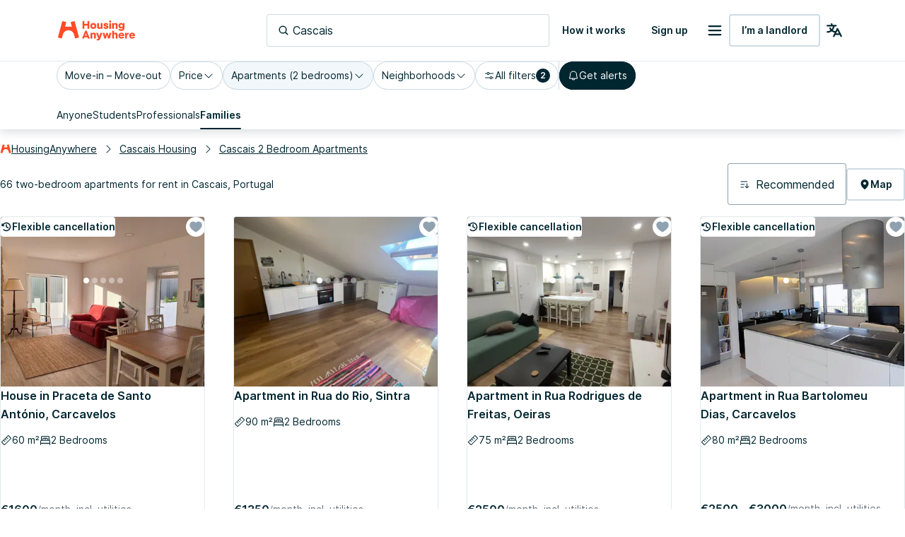

--- FILE ---
content_type: text/html; charset=utf-8
request_url: https://housinganywhere.com/s/Cascais--Portugal/two-bedroom-apartments
body_size: 53797
content:
<!DOCTYPE html><html lang="en"><head><meta charSet="utf-8"/><title data-rh="true">2 bedroom apartments for rent in Cascais, Portugal | HousingAnywhere</title><meta http-equiv="X-UA-Compatible" content="IE=edge"/><meta name="viewport" content="width=device-width, initial-scale=1.0"/><meta http-equiv="Accept-CH" content="DPR, Width, Viewport-Width"/><meta name="theme-color" content="#FFFFFF"/><meta property="fb:app_id" content="410300212483493"/><meta name="facebook-domain-verification" content="mo1vvb9alx1u0jhvvk8b1bhg66grab"/><meta name="traceparent" content="00-f835bf02fa021914c48cc4fd39485698-5a0a5fbcec861325-00"/><meta data-rh="true" property="og:type" content="housinganywhere:listing"/><meta data-rh="true" property="og:site_name" content="HousingAnywhere"/><meta data-rh="true" property="og:url" content="https://housinganywhere.com/s/Cascais--Portugal/two-bedroom-apartments"/><meta data-rh="true" property="og:image" content="https://housinganywhere.imgix.net/static/logo-1200x630.png"/><meta data-rh="true" property="og:title" content="2 bedroom apartments for rent in Cascais, Portugal"/><meta data-rh="true" name="description" content="Two-bedroom apartments for rent in Cascais, Portugal. Find verified two-bedroom apartments in Cascais with HousingAnywhere. Easy online search and safe booking."/><meta data-rh="true" property="og:description" content="Two-bedroom apartments for rent in Cascais, Portugal. Find verified two-bedroom apartments in Cascais with HousingAnywhere. Easy online search and safe booking."/><link rel="manifest" href="/dist/manifest.webmanifest"/><link href="https://housinganywhere.imgix.net" rel="preconnect" crossorigin="anonymous"/><link data-rh="true" rel="preload" href="https://housinganywhere.com/dist/Inter-Regular-d3c341fa053202d23b47.bundle.woff2" as="font" type="font/woff2" crossorigin="anonymous"/><link data-rh="true" rel="shortcut icon" sizes="32x32" href="https://housinganywhere.com/dist/favicon-124fb020b10ef04528a1.bundle.png"/><link data-rh="true" rel="apple-touch-icon" sizes="57x57" href="https://housinganywhere.com/dist/favicon-57-643384105c77a1ce0313.bundle.png"/><link data-rh="true" rel="apple-touch-icon-precomposed" sizes="57x57" href="https://housinganywhere.com/dist/favicon-57-643384105c77a1ce0313.bundle.png"/><link data-rh="true" rel="apple-touch-icon" sizes="72x72" href="https://housinganywhere.com/dist/favicon-72-18b6c54f6ec484ecae6c.bundle.png"/><link data-rh="true" rel="apple-touch-icon" sizes="114x114" href="https://housinganywhere.com/dist/favicon-114-d7416307a52dca11e27e.bundle.png"/><link data-rh="true" rel="apple-touch-icon" sizes="120x120" href="https://housinganywhere.com/dist/favicon-120-c46c16faacdc8c6b81e9.bundle.png"/><link data-rh="true" rel="apple-touch-icon" sizes="144x144" href="https://housinganywhere.com/dist/favicon-144-ba7ca44d1edc44351346.bundle.png"/><link data-rh="true" rel="apple-touch-icon" sizes="152x152" href="https://housinganywhere.com/dist/favicon-152-e8c8dfa858e4f1f99994.bundle.png"/><link data-rh="true" rel="canonical" href="https://housinganywhere.com/s/Cascais--Portugal/two-bedroom-apartments"/><link data-rh="true" rel="alternate" hrefLang="x-default" href="https://housinganywhere.com/s/Cascais--Portugal/two-bedroom-apartments"/><link data-rh="true" rel="alternate" hrefLang="en" href="https://housinganywhere.com/s/Cascais--Portugal/two-bedroom-apartments"/><link data-rh="true" rel="alternate" hrefLang="fr" href="https://housinganywhere.com/fr/s/Cascais--Portugal/appartements-3-pi%C3%A8ces"/><link data-rh="true" rel="alternate" hrefLang="de" href="https://housinganywhere.com/de/s/Cascais--Portugal/2-zimmer-wohnungen"/><link data-rh="true" rel="alternate" hrefLang="es" href="https://housinganywhere.com/es/s/Cascais--Portugal/apartamentos-2-habitaciones"/><link data-rh="true" rel="alternate" hrefLang="it" href="https://housinganywhere.com/it/s/Cascais--Portogallo/trilocali"/><link data-rh="true" rel="alternate" hrefLang="nl" href="https://housinganywhere.com/nl/s/Cascais--Portugal/2-slaapkamer-appartementen"/><link data-rh="true" rel="alternate" hrefLang="pt" href="https://housinganywhere.com/pt/s/Cascais--Portugal/apartamentos-2-quartos"/><link data-rh="true" rel="alternate" hrefLang="zh" href="https://housinganywhere.com/zh/s/卡斯凯什--葡萄牙/two-bedroom-apartments"/><link data-rh="true" rel="alternate" hrefLang="uk" href="https://housinganywhere.com/uk/s/Кашкайш--Портуґалія/two-bedroom-apartments"/><link data-rh="true" rel="alternate" hrefLang="ru" href="https://housinganywhere.com/ru/s/Кашкайш--Португалия/two-bedroom-apartments"/><link data-rh="true" rel="alternate" hrefLang="pl" href="https://housinganywhere.com/pl/s/Cascais--Portugalia/two-bedroom-apartments"/><link data-rh="true" rel="alternate" hrefLang="sv" href="https://housinganywhere.com/sv/s/Cascais--Portugal/two-bedroom-apartments"/><link data-rh="true" rel="alternate" hrefLang="ro" href="https://housinganywhere.com/ro/s/Cascais--Portugalia/two-bedroom-apartments"/><link data-chunk="ha-pages-Search-index-ts" rel="preload" as="style" href="https://housinganywhere.com/dist/ha-pages-Search-index-ts-41cf0501c71a1c52ef89.bundle.css"/><link data-chunk="app" rel="preload" as="style" href="https://housinganywhere.com/dist/app-eaeb75049b8dfdf90ffb.bundle.css"/><link data-chunk="app" rel="preload" as="script" href="https://housinganywhere.com/dist/manifest-6527db38ac22a6b8d2ab.bundle.js"/><link data-chunk="app" rel="preload" as="script" href="https://housinganywhere.com/dist/vendor-5f822b280218f4a4d828.bundle.js"/><link data-chunk="app" rel="preload" as="script" href="https://housinganywhere.com/dist/app-02b047f9c30794f69c73.bundle.js"/><link data-chunk="ha-pages-Search-index-ts" rel="preload" as="script" href="https://housinganywhere.com/dist/4468-8864992edbdde728009c.bundle.js"/><link data-chunk="ha-pages-Search-index-ts" rel="preload" as="script" href="https://housinganywhere.com/dist/3903-8f96fe5b1fa44c22b090.bundle.js"/><link data-chunk="ha-pages-Search-index-ts" rel="preload" as="script" href="https://housinganywhere.com/dist/557-a60b2f3dc9fa75c6c127.bundle.js"/><link data-chunk="ha-pages-Search-index-ts" rel="preload" as="script" href="https://housinganywhere.com/dist/7525-a75976225ba4a82f3a79.bundle.js"/><link data-chunk="ha-pages-Search-index-ts" rel="preload" as="script" href="https://housinganywhere.com/dist/8940-1d3f497ccced5662c46b.bundle.js"/><link data-chunk="ha-pages-Search-index-ts" rel="preload" as="script" href="https://housinganywhere.com/dist/1746-08eb4bc84ce1b81fd4d2.bundle.js"/><link data-chunk="ha-pages-Search-index-ts" rel="preload" as="script" href="https://housinganywhere.com/dist/9850-881d3bb679504fc377f1.bundle.js"/><link data-chunk="ha-pages-Search-index-ts" rel="preload" as="script" href="https://housinganywhere.com/dist/5716-7400ad49346804dace65.bundle.js"/><link data-chunk="ha-pages-Search-index-ts" rel="preload" as="script" href="https://housinganywhere.com/dist/9138-f1f85e1d8d48941f45bc.bundle.js"/><link data-chunk="ha-pages-Search-index-ts" rel="preload" as="script" href="https://housinganywhere.com/dist/6430-652d1435699c37cecd5d.bundle.js"/><link data-chunk="ha-pages-Search-index-ts" rel="preload" as="script" href="https://housinganywhere.com/dist/9773-1bda40e5bcfbdecfe35e.bundle.js"/><link data-chunk="ha-pages-Search-index-ts" rel="preload" as="script" href="https://housinganywhere.com/dist/3651-0ca3ce4ca0173cc152b4.bundle.js"/><link data-chunk="ha-pages-Search-index-ts" rel="preload" as="script" href="https://housinganywhere.com/dist/2703-16fcd450f4a87c5fa3c3.bundle.js"/><link data-chunk="ha-pages-Search-index-ts" rel="preload" as="script" href="https://housinganywhere.com/dist/9713-e8029b8b558b02bd0be9.bundle.js"/><link data-chunk="ha-pages-Search-index-ts" rel="preload" as="script" href="https://housinganywhere.com/dist/5676-d290c7eccc7c257fb505.bundle.js"/><link data-chunk="ha-pages-Search-index-ts" rel="preload" as="script" href="https://housinganywhere.com/dist/3708-69decf04430a01560b4b.bundle.js"/><link data-chunk="ha-pages-Search-index-ts" rel="preload" as="script" href="https://housinganywhere.com/dist/5347-1e80796b7619406d44bc.bundle.js"/><link data-chunk="ha-pages-Search-index-ts" rel="preload" as="script" href="https://housinganywhere.com/dist/1271-00b8ce6f0d00d39710b1.bundle.js"/><link data-chunk="ha-pages-Search-index-ts" rel="preload" as="script" href="https://housinganywhere.com/dist/ha-pages-Search-index-ts-18f000e1d62301b20066.bundle.js"/><style data-rh="true">html {
            scroll-behavior: smooth;
          }</style><style data-rh="true">@font-face { font-family: 'Inter'; src: local('Inter'), url('https://housinganywhere.com/dist/Inter-Regular-d3c341fa053202d23b47.bundle.woff2') format('woff2'); font-style: normal; font-weight: 400; font-display: swap; }</style><link data-chunk="app" rel="stylesheet" href="https://housinganywhere.com/dist/app-eaeb75049b8dfdf90ffb.bundle.css"/><link data-chunk="ha-pages-Search-index-ts" rel="stylesheet" href="https://housinganywhere.com/dist/ha-pages-Search-index-ts-41cf0501c71a1c52ef89.bundle.css"/><style data-emotion="css jdbo8x-HousingAnywhereColorProvider-root q8clt7-headerWrapper 1tqt56j-contentContainer 387y9f-mainContainer-flex 159v5uz-grow 4mgcp-fullHeight 5goux5 rr50qp-container 1mj5tg0-appBarInner s2zq49-appBarLayout 17226u0-logo 6ue5ht-dynamicIsland 12f8xaa-quickActions o0z46s-appBar-appBarWithBorder 9sd4sy-link 11atnw4-root 18nc3u2 1u0avwi-DSLInternalInputText-root-DSLInternalInputText-size_medium-DSLInternalInputText-color_primary-container-size_medium-searchBox 1prfaxn 153drc9 vubbuv 1gnht4k 2iz2x6 edpqz1 6mtk5-clearIcon igs3ac ihdtdm 1axch01-container 18nd1t1-block animation-jzdyf9 6ue88-DSLButton-root-DSLButton-variant_text-DSLButton-size_medium-DSLButton-color_neutral 1x0jq08-DSLIconButton-root diu0nx-DSLButton-root-DSLButton-variant_outlined-DSLButton-size_medium-DSLButton-color_neutral 7lek1g-containerOuter zttgem-container-primaryFiltersContainer mg8sve-container-stickyFiltersContainer du2ekq-header i6m2yk-controlsContainer lh58y8-highlightedFiltersContainer db9piw-quickFiltersContainer 1rmrpgk-mapContainer 148wm13-Chip-icon 1vqyzrs-Chip-chipBadge zmshrw-Chip-chip-Chip-chipSize-lg-Chip-chipVariant-outlined 9iedg7 1kognm4-Chip-chip-Chip-chipSize-lg-Chip-chipVariant-outlined-Chip-chipState-hovered q7x7wv-divider 1r75eaf-Chip-chip-Chip-chipSize-lg-Chip-chipVariant-contained 1ky0oms-Tabs-tabItemContent sq4d1g-Tabs-tabItemText zmlyuu-Tabs-tabs-Tabs-tabsSize_sm-tabs 1anid1y k008qs 17d44o9-Tabs-tabItem 1y1uui rxj3v5-header-headerSticky 1w61g5o-controlsContainer-controlsContainerSticky qzy0ci-DSLSelect-value 1jy3j4t-DSLSelect-root-DSLSelect-appearance_primary-DSLSelect-size_md 1irui28-DSLSelect-labelPrefix-DSLSelect-labelPrefixIcon qiwgdb 1k3x8v3 6xugel xm4k29-container v8lztf-container-listingsContainer-listingsContainerExpand 1alyuxk-mapContainer-mapContainerHide 11dpopy-container ql42p1-searchResultsTopSectionContainer cwl6yn-container de8hus-infoSection lfnfi4-buttonsSection 1k5nwgy-breadcrumbsSection 1vfva3d-Breadcrumbs-breadcrumbs nhb8h9 v65dxn-Link-baseLink-Link-link-Link-linkSize_sm-Link-linkUnderline_always-Link-linkWithIcon-Breadcrumbs-breadcrumbsLink 3mf706 1ce5fjb-Breadcrumbs-customSeparator 1g1g4cs-Link-baseLink-Link-link-Link-linkSize_sm-Link-linkUnderline_always-Breadcrumbs-breadcrumbsLink 105keuv 1efwqj7-cardLink 81itjh-price wkxrqn-container 78lz3k-container 10t5pi6-overlay eef9hx-cornerTopLeft xl3xjz-cornerTopRight 1iq3ha1-sideLeft ygp4dp-sideRight 1g7mtea-sideBottom rciu8x-cornerBottomLeft 1qjetus-slider-slider t2o4ry-image 1btbu5m-decoration 1dbkbax-highlights 1qizl7r-DSLHighlight-text 1urho4o-DSLHighlight-root-DSLHighlight-color_neutral g8j6af-icon 8xlfxx-DSLIconButton-root-button 1x8nfbb-wrapper 1bi7x0m-ripple animation-gjfczx c9hojw-children animation-1g5isq4 1h8xu16-particles 1sgsgpw-particle animation-1cnlkos 1hvh59n-icon 7bewzj-DSLIconButton-root-button-controls-controlsHidden 1xggcmk-DSLIconButton-root-button-controls 1614n7s-dotClickArea mqb718-dot ew0gwo-dot-activeDot 14wxmv0-container yi0fh3-innerContainer 1ust6k2-header 15yhdwq-corner 71zbny-main 1jvz2jc-footer 172c1gj-container 1b7zgsl-container 17alfhw-container 1mrrky2-icon 1fayx73-label 126o77r-container bbtau3-price 1yeezjg-priceLabel 1pbuubv-container 1bb5mab-marker dm225b-marker-markerAvailableNow xnqh63 1d3bbye 3objrc-seoMargin jadu8a-container celjpy-Pagination-pagination jmrysp im0y6k-Icon-icon 1au9qiw gb8hiy-searchTips 1wdse87 1gsgjqg-logo 1ah83x0-container 1jsrsb0-startSection izqvcq-middleSection 13kdcw2-endSection 1hqu16w-linkSectionColumn 139rqhu-DSLSelect-root-DSLSelect-appearance_secondary-DSLSelect-size_sm 1k33q06 1636szt 1ozhtvs-root qg357s-textSection 7ikafp-badges zxg7eq 1kt8ao0-Link-baseLink-Link-link-Link-linkSize_sm-Link-linkUnderline_none 3tj2vu-linkSectionContainer rllcx5-linkSectionLinks 1a10zwp-DSLIconButton-root-socialIcon">.css-jdbo8x-HousingAnywhereColorProvider-root{display:contents;color:#002630ff;}@media (min-width:960px){.css-q8clt7-headerWrapper{box-shadow:0px 4px 12px 0px #00263026;z-index:1;}}.css-1tqt56j-contentContainer{-webkit-box-flex:1;-webkit-flex-grow:1;-ms-flex-positive:1;flex-grow:1;width:0;}.css-387y9f-mainContainer-flex{-webkit-box-flex:1;-webkit-flex-grow:1;-ms-flex-positive:1;flex-grow:1;display:-webkit-box;display:-webkit-flex;display:-ms-flexbox;display:flex;}.css-159v5uz-grow{-webkit-box-flex:1;-webkit-flex-grow:1;-ms-flex-positive:1;flex-grow:1;display:-webkit-box;display:-webkit-flex;display:-ms-flexbox;display:flex;-webkit-flex-direction:column;-ms-flex-direction:column;flex-direction:column;min-width:-webkit-min-content;min-width:-moz-min-content;min-width:min-content;}.css-4mgcp-fullHeight{box-sizing:border-box;display:-webkit-box;display:-webkit-flex;display:-ms-flexbox;display:flex;-webkit-box-flex-wrap:nowrap;-webkit-flex-wrap:nowrap;-ms-flex-wrap:nowrap;flex-wrap:nowrap;width:100%;-webkit-flex-direction:column;-ms-flex-direction:column;flex-direction:column;min-height:100vh;}.css-4mgcp-fullHeight>.MuiGrid-item{max-width:none;}html{-webkit-font-smoothing:antialiased;-moz-osx-font-smoothing:grayscale;box-sizing:border-box;-webkit-text-size-adjust:100%;}*,*::before,*::after{box-sizing:inherit;}strong,b{font-weight:700;}body{margin:0;color:#002630ff;font-family:"Inter",-apple-system,BlinkMacSystemFont,"Segoe UI",Roboto,"Helvetica Neue",Arial,sans-serif,"Apple Color Emoji","Segoe UI Emoji","Segoe UI Symbol";font-weight:400;font-size:1rem;line-height:1.5;background-color:#fff;}@media print{body{background-color:#fff;}}body::backdrop{background-color:#fff;}.css-rr50qp-container{display:-webkit-box;display:-webkit-flex;display:-ms-flexbox;display:flex;-webkit-flex-direction:column;-ms-flex-direction:column;flex-direction:column;}.css-1mj5tg0-appBarInner{max-width:1728px;margin:0 auto;width:100%;}.css-s2zq49-appBarLayout{display:-webkit-box;display:-webkit-flex;display:-ms-flexbox;display:flex;-webkit-align-items:center;-webkit-box-align:center;-ms-flex-align:center;align-items:center;-webkit-box-pack:justify;-webkit-justify-content:space-between;justify-content:space-between;}@media (min-width:1280px){.css-s2zq49-appBarLayout{display:grid;grid-auto-flow:column;grid-template-columns:1fr [start] auto [middle] 1fr [end];}}.css-17226u0-logo{display:-webkit-box;display:-webkit-flex;display:-ms-flexbox;display:flex;-webkit-box-pack:start;-ms-flex-pack:start;-webkit-justify-content:flex-start;justify-content:flex-start;min-width:-webkit-max-content;min-width:-moz-max-content;min-width:max-content;}.css-6ue5ht-dynamicIsland{-webkit-box-flex:2;-webkit-flex-grow:2;-ms-flex-positive:2;flex-grow:2;min-width:0;}.css-12f8xaa-quickActions{display:-webkit-box;display:-webkit-flex;display:-ms-flexbox;display:flex;-webkit-box-pack:end;-ms-flex-pack:end;-webkit-justify-content:flex-end;justify-content:flex-end;min-width:-webkit-max-content;min-width:-moz-max-content;min-width:max-content;}.css-o0z46s-appBar-appBarWithBorder{width:100%;margin:0;background:#ffffffff;padding:16px 20px;}@media (min-width:1280px){.css-o0z46s-appBar-appBarWithBorder{padding:20px 80px;}}.css-o0z46s-appBar-appBarWithBorder.css-o0z46s-appBar-appBarWithBorder{border-bottom:1px solid #e2e9eeff;}.css-9sd4sy-link{line-height:0;}.css-11atnw4-root{width:100%;max-width:100%;}@media (min-width:960px){.css-11atnw4-root{width:300px;}}@media (min-width:1280px){.css-11atnw4-root{width:400px;}}.css-18nc3u2.Mui-focused .MuiAutocomplete-clearIndicator{visibility:visible;}@media (pointer: fine){.css-18nc3u2:hover .MuiAutocomplete-clearIndicator{visibility:visible;}}.css-18nc3u2 .MuiAutocomplete-tag{margin:3px;max-width:calc(100% - 6px);}.css-18nc3u2 .MuiAutocomplete-inputRoot{-webkit-box-flex-wrap:wrap;-webkit-flex-wrap:wrap;-ms-flex-wrap:wrap;flex-wrap:wrap;}.MuiAutocomplete-hasPopupIcon.css-18nc3u2 .MuiAutocomplete-inputRoot,.MuiAutocomplete-hasClearIcon.css-18nc3u2 .MuiAutocomplete-inputRoot{padding-right:30px;}.MuiAutocomplete-hasPopupIcon.MuiAutocomplete-hasClearIcon.css-18nc3u2 .MuiAutocomplete-inputRoot{padding-right:56px;}.css-18nc3u2 .MuiAutocomplete-inputRoot .MuiAutocomplete-input{width:0;min-width:30px;}.css-18nc3u2 .MuiInput-root{padding-bottom:1px;}.css-18nc3u2 .MuiInput-root .MuiInput-input{padding:4px 4px 4px 0px;}.css-18nc3u2 .MuiInput-root.MuiInputBase-sizeSmall .MuiInput-input{padding:2px 4px 3px 0;}.css-18nc3u2 .MuiOutlinedInput-root{padding:9px;}.MuiAutocomplete-hasPopupIcon.css-18nc3u2 .MuiOutlinedInput-root,.MuiAutocomplete-hasClearIcon.css-18nc3u2 .MuiOutlinedInput-root{padding-right:39px;}.MuiAutocomplete-hasPopupIcon.MuiAutocomplete-hasClearIcon.css-18nc3u2 .MuiOutlinedInput-root{padding-right:65px;}.css-18nc3u2 .MuiOutlinedInput-root .MuiAutocomplete-input{padding:7.5px 4px 7.5px 5px;}.css-18nc3u2 .MuiOutlinedInput-root .MuiAutocomplete-endAdornment{right:9px;}.css-18nc3u2 .MuiOutlinedInput-root.MuiInputBase-sizeSmall{padding-top:6px;padding-bottom:6px;padding-left:6px;}.css-18nc3u2 .MuiOutlinedInput-root.MuiInputBase-sizeSmall .MuiAutocomplete-input{padding:2.5px 4px 2.5px 8px;}.css-18nc3u2 .MuiFilledInput-root{padding-top:19px;padding-left:8px;}.MuiAutocomplete-hasPopupIcon.css-18nc3u2 .MuiFilledInput-root,.MuiAutocomplete-hasClearIcon.css-18nc3u2 .MuiFilledInput-root{padding-right:39px;}.MuiAutocomplete-hasPopupIcon.MuiAutocomplete-hasClearIcon.css-18nc3u2 .MuiFilledInput-root{padding-right:65px;}.css-18nc3u2 .MuiFilledInput-root .MuiFilledInput-input{padding:7px 4px;}.css-18nc3u2 .MuiFilledInput-root .MuiAutocomplete-endAdornment{right:9px;}.css-18nc3u2 .MuiFilledInput-root.MuiInputBase-sizeSmall{padding-bottom:1px;}.css-18nc3u2 .MuiFilledInput-root.MuiInputBase-sizeSmall .MuiFilledInput-input{padding:2.5px 4px;}.css-18nc3u2 .MuiInputBase-hiddenLabel{padding-top:8px;}.css-18nc3u2 .MuiFilledInput-root.MuiInputBase-hiddenLabel{padding-top:0;padding-bottom:0;}.css-18nc3u2 .MuiFilledInput-root.MuiInputBase-hiddenLabel .MuiAutocomplete-input{padding-top:16px;padding-bottom:17px;}.css-18nc3u2 .MuiFilledInput-root.MuiInputBase-hiddenLabel.MuiInputBase-sizeSmall .MuiAutocomplete-input{padding-top:8px;padding-bottom:9px;}.css-18nc3u2 .MuiAutocomplete-input{-webkit-box-flex:1;-webkit-flex-grow:1;-ms-flex-positive:1;flex-grow:1;text-overflow:ellipsis;opacity:1;}.css-1u0avwi-DSLInternalInputText-root-DSLInternalInputText-size_medium-DSLInternalInputText-color_primary-container-size_medium-searchBox{display:-webkit-inline-box;display:-webkit-inline-flex;display:-ms-inline-flexbox;display:inline-flex;-webkit-flex-direction:column;-ms-flex-direction:column;flex-direction:column;position:relative;min-width:0;padding:0;margin:0;border:0;vertical-align:top;width:100%;}.css-1u0avwi-DSLInternalInputText-root-DSLInternalInputText-size_medium-DSLInternalInputText-color_primary-container-size_medium-searchBox *{border:0;}.css-1u0avwi-DSLInternalInputText-root-DSLInternalInputText-size_medium-DSLInternalInputText-color_primary-container-size_medium-searchBox fieldset{display:none;}.css-1u0avwi-DSLInternalInputText-root-DSLInternalInputText-size_medium-DSLInternalInputText-color_primary-container-size_medium-searchBox .MuiFormLabel-root{all:unset;font-size:14px;-webkit-text-decoration:none;text-decoration:none;font-family:Inter,-apple-system,BlinkMacSystemFont,"Segoe UI",Roboto,"Helvetica Neue",Arial,sans-serif,"Apple Color Emoji","Segoe UI Emoji","Segoe UI Symbol";font-weight:400;font-style:normal;font-stretch:normal;letter-spacing:0;line-height:24px;position:relative;color:#002630ff;box-sizing:border-box;margin-bottom:8px;}.css-1u0avwi-DSLInternalInputText-root-DSLInternalInputText-size_medium-DSLInternalInputText-color_primary-container-size_medium-searchBox .MuiFormLabel-root.Mui-focused{color:#002630ff;}.css-1u0avwi-DSLInternalInputText-root-DSLInternalInputText-size_medium-DSLInternalInputText-color_primary-container-size_medium-searchBox .MuiFormLabel-root.Mui-disabled{color:#90a2b0ff;}.css-1u0avwi-DSLInternalInputText-root-DSLInternalInputText-size_medium-DSLInternalInputText-color_primary-container-size_medium-searchBox .MuiFormLabel-root.Mui-error{color:#b81430ff;}.css-1u0avwi-DSLInternalInputText-root-DSLInternalInputText-size_medium-DSLInternalInputText-color_primary-container-size_medium-searchBox .MuiOutlinedInput-input{font-size:16px;-webkit-text-decoration:none;text-decoration:none;font-family:Inter,-apple-system,BlinkMacSystemFont,"Segoe UI",Roboto,"Helvetica Neue",Arial,sans-serif,"Apple Color Emoji","Segoe UI Emoji","Segoe UI Symbol";font-weight:400;font-style:normal;font-stretch:normal;letter-spacing:0;line-height:26px;height:58px;}.css-1u0avwi-DSLInternalInputText-root-DSLInternalInputText-size_medium-DSLInternalInputText-color_primary-container-size_medium-searchBox *{border:0;}.css-1u0avwi-DSLInternalInputText-root-DSLInternalInputText-size_medium-DSLInternalInputText-color_primary-container-size_medium-searchBox .MuiOutlinedInput-root{border:0;box-shadow:inset 0 0 0 1px #90a2b0ff;-webkit-transition:box-shadow .3s ease-in-out;transition:box-shadow .3s ease-in-out;}.css-1u0avwi-DSLInternalInputText-root-DSLInternalInputText-size_medium-DSLInternalInputText-color_primary-container-size_medium-searchBox .MuiOutlinedInput-root:hover{box-shadow:inset 0 0 0 2px #00191fff;}.css-1u0avwi-DSLInternalInputText-root-DSLInternalInputText-size_medium-DSLInternalInputText-color_primary-container-size_medium-searchBox .MuiOutlinedInput-root.Mui-focused{box-shadow:inset 0 0 0 2px #00191fff!important;}.css-1u0avwi-DSLInternalInputText-root-DSLInternalInputText-size_medium-DSLInternalInputText-color_primary-container-size_medium-searchBox .MuiOutlinedInput-root.active{box-shadow:inset 0 0 0 2px #00191fff;}.css-1u0avwi-DSLInternalInputText-root-DSLInternalInputText-size_medium-DSLInternalInputText-color_primary-container-size_medium-searchBox .MuiOutlinedInput-root.Mui-error{box-shadow:inset 0 0 0 1px #b81430ff;}.css-1u0avwi-DSLInternalInputText-root-DSLInternalInputText-size_medium-DSLInternalInputText-color_primary-container-size_medium-searchBox .MuiOutlinedInput-root.Mui-disabled{box-shadow:none;background:#f2f7fbff;}.css-1u0avwi-DSLInternalInputText-root-DSLInternalInputText-size_medium-DSLInternalInputText-color_primary-container-size_medium-searchBox .MuiOutlinedInput-input{padding:0 12px;color:#002630ff;}.css-1u0avwi-DSLInternalInputText-root-DSLInternalInputText-size_medium-DSLInternalInputText-color_primary-container-size_medium-searchBox:focus-visible{box-shadow:inset 0 0 0 2px #cedbe3ff;outline:1px solid #2f5dd0ff;}.css-1u0avwi-DSLInternalInputText-root-DSLInternalInputText-size_medium-DSLInternalInputText-color_primary-container-size_medium-searchBox .MuiInputBase-root{gap:8px;box-shadow:inset 0 0 0 1px #cedbe3ff;}.css-1u0avwi-DSLInternalInputText-root-DSLInternalInputText-size_medium-DSLInternalInputText-color_primary-container-size_medium-searchBox .MuiInputBase-root:hover{box-shadow:inset 0 0 0 2px #cedbe3ff;}.css-1u0avwi-DSLInternalInputText-root-DSLInternalInputText-size_medium-DSLInternalInputText-color_primary-container-size_medium-searchBox .MuiInputBase-root.Mui-disabled .MuiInputBase-input,.css-1u0avwi-DSLInternalInputText-root-DSLInternalInputText-size_medium-DSLInternalInputText-color_primary-container-size_medium-searchBox .MuiInputBase-root.Mui-disabled svg{color:#90a2b0ff;-webkit-text-fill-color:#90a2b0ff;}.css-1u0avwi-DSLInternalInputText-root-DSLInternalInputText-size_medium-DSLInternalInputText-color_primary-container-size_medium-searchBox .MuiInputBase-root.Mui-focused{box-shadow:inset 0 0 0 2px #cedbe3ff;}.css-1u0avwi-DSLInternalInputText-root-DSLInternalInputText-size_medium-DSLInternalInputText-color_primary-container-size_medium-searchBox .MuiOutlinedInput-input{padding:0px;color:#002630ff;}.css-1u0avwi-DSLInternalInputText-root-DSLInternalInputText-size_medium-DSLInternalInputText-color_primary-container-size_medium-searchBox .MuiOutlinedInput-input::-webkit-input-placeholder{color:#002630ff;opacity:1;}.css-1u0avwi-DSLInternalInputText-root-DSLInternalInputText-size_medium-DSLInternalInputText-color_primary-container-size_medium-searchBox .MuiOutlinedInput-input::-moz-placeholder{color:#002630ff;opacity:1;}.css-1u0avwi-DSLInternalInputText-root-DSLInternalInputText-size_medium-DSLInternalInputText-color_primary-container-size_medium-searchBox .MuiOutlinedInput-input:-ms-input-placeholder{color:#002630ff;opacity:1;}.css-1u0avwi-DSLInternalInputText-root-DSLInternalInputText-size_medium-DSLInternalInputText-color_primary-container-size_medium-searchBox .MuiOutlinedInput-input::placeholder{color:#002630ff;opacity:1;}.css-1u0avwi-DSLInternalInputText-root-DSLInternalInputText-size_medium-DSLInternalInputText-color_primary-container-size_medium-searchBox .MuiOutlinedInput-input::-ms-input-placeholder{color:#002630ff;}.css-1u0avwi-DSLInternalInputText-root-DSLInternalInputText-size_medium-DSLInternalInputText-color_primary-container-size_medium-searchBox .MuiSvgIcon-root.MuiSvgIcon-fontSizeSmall{width:16px;height:16px;}.css-1u0avwi-DSLInternalInputText-root-DSLInternalInputText-size_medium-DSLInternalInputText-color_primary-container-size_medium-searchBox .MuiSvgIcon-root.MuiSvgIcon-fontSizeMedium{width:16px;height:16px;}.css-1u0avwi-DSLInternalInputText-root-DSLInternalInputText-size_medium-DSLInternalInputText-color_primary-container-size_medium-searchBox .MuiSvgIcon-root.MuiSvgIcon-fontSizeLarge{width:24px;height:24px;}.css-1u0avwi-DSLInternalInputText-root-DSLInternalInputText-size_medium-DSLInternalInputText-color_primary-container-size_medium-searchBox .MuiInputBase-root{font-size:16px;-webkit-text-decoration:none;text-decoration:none;font-family:Inter,-apple-system,BlinkMacSystemFont,"Segoe UI",Roboto,"Helvetica Neue",Arial,sans-serif,"Apple Color Emoji","Segoe UI Emoji","Segoe UI Symbol";font-weight:400;font-style:normal;font-stretch:normal;letter-spacing:0;line-height:26px;padding-left:16px;padding-right:16px;}.css-1u0avwi-DSLInternalInputText-root-DSLInternalInputText-size_medium-DSLInternalInputText-color_primary-container-size_medium-searchBox .MuiOutlinedInput-input{height:46px;}.css-1u0avwi-DSLInternalInputText-root-DSLInternalInputText-size_medium-DSLInternalInputText-color_primary-container-size_medium-searchBox .MuiAutocomplete-inputRoot{padding-top:0px;padding-bottom:0px;}.css-1u0avwi-DSLInternalInputText-root-DSLInternalInputText-size_medium-DSLInternalInputText-color_primary-container-size_medium-searchBox .MuiInputBase-input.MuiAutocomplete-input{padding-top:0px;padding-bottom:0px;}@-webkit-keyframes mui-auto-fill{from{display:block;}}@keyframes mui-auto-fill{from{display:block;}}@-webkit-keyframes mui-auto-fill-cancel{from{display:block;}}@keyframes mui-auto-fill-cancel{from{display:block;}}.css-153drc9{font-family:"Inter",-apple-system,BlinkMacSystemFont,"Segoe UI",Roboto,"Helvetica Neue",Arial,sans-serif,"Apple Color Emoji","Segoe UI Emoji","Segoe UI Symbol";font-weight:400;font-size:1rem;line-height:1.4375em;color:#002630ff;box-sizing:border-box;position:relative;cursor:text;display:-webkit-inline-box;display:-webkit-inline-flex;display:-ms-inline-flexbox;display:inline-flex;-webkit-align-items:center;-webkit-box-align:center;-ms-flex-align:center;align-items:center;width:100%;position:relative;border-radius:4px;padding-left:14px;padding-right:14px;}.css-153drc9.Mui-disabled{color:rgba(0, 0, 0, 0.38);cursor:default;}.css-153drc9:hover .MuiOutlinedInput-notchedOutline{border-color:#002630ff;}@media (hover: none){.css-153drc9:hover .MuiOutlinedInput-notchedOutline{border-color:rgba(0, 0, 0, 0.23);}}.css-153drc9.Mui-focused .MuiOutlinedInput-notchedOutline{border-color:#ff4b27ff;border-width:2px;}.css-153drc9.Mui-error .MuiOutlinedInput-notchedOutline{border-color:#d32f2f;}.css-153drc9.Mui-disabled .MuiOutlinedInput-notchedOutline{border-color:rgba(0, 0, 0, 0.26);}.css-vubbuv{-webkit-user-select:none;-moz-user-select:none;-ms-user-select:none;user-select:none;width:1em;height:1em;display:inline-block;fill:currentColor;-webkit-flex-shrink:0;-ms-flex-negative:0;flex-shrink:0;-webkit-transition:fill 200ms cubic-bezier(0.4, 0, 0.2, 1) 0ms;transition:fill 200ms cubic-bezier(0.4, 0, 0.2, 1) 0ms;font-size:1.5rem;}.css-1gnht4k{font:inherit;letter-spacing:inherit;color:currentColor;padding:4px 0 5px;border:0;box-sizing:content-box;background:none;height:1.4375em;margin:0;-webkit-tap-highlight-color:transparent;display:block;min-width:0;width:100%;-webkit-animation-name:mui-auto-fill-cancel;animation-name:mui-auto-fill-cancel;-webkit-animation-duration:10ms;animation-duration:10ms;padding:16.5px 14px;padding-left:0;padding-right:0;}.css-1gnht4k::-webkit-input-placeholder{color:currentColor;opacity:0.42;-webkit-transition:opacity 200ms cubic-bezier(0.4, 0, 0.2, 1) 0ms;transition:opacity 200ms cubic-bezier(0.4, 0, 0.2, 1) 0ms;}.css-1gnht4k::-moz-placeholder{color:currentColor;opacity:0.42;-webkit-transition:opacity 200ms cubic-bezier(0.4, 0, 0.2, 1) 0ms;transition:opacity 200ms cubic-bezier(0.4, 0, 0.2, 1) 0ms;}.css-1gnht4k:-ms-input-placeholder{color:currentColor;opacity:0.42;-webkit-transition:opacity 200ms cubic-bezier(0.4, 0, 0.2, 1) 0ms;transition:opacity 200ms cubic-bezier(0.4, 0, 0.2, 1) 0ms;}.css-1gnht4k::-ms-input-placeholder{color:currentColor;opacity:0.42;-webkit-transition:opacity 200ms cubic-bezier(0.4, 0, 0.2, 1) 0ms;transition:opacity 200ms cubic-bezier(0.4, 0, 0.2, 1) 0ms;}.css-1gnht4k:focus{outline:0;}.css-1gnht4k:invalid{box-shadow:none;}.css-1gnht4k::-webkit-search-decoration{-webkit-appearance:none;}label[data-shrink=false]+.MuiInputBase-formControl .css-1gnht4k::-webkit-input-placeholder{opacity:0!important;}label[data-shrink=false]+.MuiInputBase-formControl .css-1gnht4k::-moz-placeholder{opacity:0!important;}label[data-shrink=false]+.MuiInputBase-formControl .css-1gnht4k:-ms-input-placeholder{opacity:0!important;}label[data-shrink=false]+.MuiInputBase-formControl .css-1gnht4k::-ms-input-placeholder{opacity:0!important;}label[data-shrink=false]+.MuiInputBase-formControl .css-1gnht4k:focus::-webkit-input-placeholder{opacity:0.42;}label[data-shrink=false]+.MuiInputBase-formControl .css-1gnht4k:focus::-moz-placeholder{opacity:0.42;}label[data-shrink=false]+.MuiInputBase-formControl .css-1gnht4k:focus:-ms-input-placeholder{opacity:0.42;}label[data-shrink=false]+.MuiInputBase-formControl .css-1gnht4k:focus::-ms-input-placeholder{opacity:0.42;}.css-1gnht4k.Mui-disabled{opacity:1;-webkit-text-fill-color:rgba(0, 0, 0, 0.38);}.css-1gnht4k:-webkit-autofill{-webkit-animation-duration:5000s;animation-duration:5000s;-webkit-animation-name:mui-auto-fill;animation-name:mui-auto-fill;}.css-1gnht4k:-webkit-autofill{border-radius:inherit;}.css-2iz2x6{position:absolute;right:0;top:calc(50% - 14px);}.css-edpqz1{display:-webkit-inline-box;display:-webkit-inline-flex;display:-ms-inline-flexbox;display:inline-flex;-webkit-align-items:center;-webkit-box-align:center;-ms-flex-align:center;align-items:center;-webkit-box-pack:center;-ms-flex-pack:center;-webkit-justify-content:center;justify-content:center;position:relative;box-sizing:border-box;-webkit-tap-highlight-color:transparent;background-color:transparent;outline:0;border:0;margin:0;border-radius:0;padding:0;cursor:pointer;-webkit-user-select:none;-moz-user-select:none;-ms-user-select:none;user-select:none;vertical-align:middle;-moz-appearance:none;-webkit-appearance:none;-webkit-text-decoration:none;text-decoration:none;color:inherit;text-align:center;-webkit-flex:0 0 auto;-ms-flex:0 0 auto;flex:0 0 auto;font-size:1.5rem;padding:8px;border-radius:50%;overflow:visible;color:rgba(0, 0, 0, 0.54);-webkit-transition:background-color 150ms cubic-bezier(0.4, 0, 0.2, 1) 0ms;transition:background-color 150ms cubic-bezier(0.4, 0, 0.2, 1) 0ms;margin-right:-2px;padding:4px;visibility:hidden;}.css-edpqz1::-moz-focus-inner{border-style:none;}.css-edpqz1.Mui-disabled{pointer-events:none;cursor:default;}@media print{.css-edpqz1{-webkit-print-color-adjust:exact;color-adjust:exact;}}.css-edpqz1:hover{background-color:rgba(0, 0, 0, 0.04);}@media (hover: none){.css-edpqz1:hover{background-color:transparent;}}.css-edpqz1.Mui-disabled{background-color:transparent;color:rgba(0, 0, 0, 0.26);}.css-6mtk5-clearIcon{-webkit-user-select:none;-moz-user-select:none;-ms-user-select:none;user-select:none;width:1em;height:1em;display:inline-block;fill:currentColor;-webkit-flex-shrink:0;-ms-flex-negative:0;flex-shrink:0;-webkit-transition:fill 200ms cubic-bezier(0.4, 0, 0.2, 1) 0ms;transition:fill 200ms cubic-bezier(0.4, 0, 0.2, 1) 0ms;font-size:1.5rem;width:16px;height:16px;color:#002630ff;}.css-igs3ac{text-align:left;position:absolute;bottom:0;right:0;top:-5px;left:0;margin:0;padding:0 8px;pointer-events:none;border-radius:inherit;border-style:solid;border-width:1px;overflow:hidden;min-width:0%;border-color:rgba(0, 0, 0, 0.23);}.css-ihdtdm{float:unset;width:auto;overflow:hidden;padding:0;line-height:11px;-webkit-transition:width 150ms cubic-bezier(0.0, 0, 0.2, 1) 0ms;transition:width 150ms cubic-bezier(0.0, 0, 0.2, 1) 0ms;}.css-1axch01-container{display:-webkit-box;display:-webkit-flex;display:-ms-flexbox;display:flex;gap:24px;-webkit-align-items:center;-webkit-box-align:center;-ms-flex-align:center;align-items:center;-webkit-box-pack:justify;-webkit-justify-content:space-between;justify-content:space-between;-webkit-box-flex-wrap:nowrap;-webkit-flex-wrap:nowrap;-ms-flex-wrap:nowrap;flex-wrap:nowrap;}.css-18nd1t1-block{display:-webkit-box;display:-webkit-flex;display:-ms-flexbox;display:flex;gap:16px;-webkit-align-items:center;-webkit-box-align:center;-ms-flex-align:center;align-items:center;-webkit-box-pack:justify;-webkit-justify-content:space-between;justify-content:space-between;-webkit-box-flex-wrap:nowrap;-webkit-flex-wrap:nowrap;-ms-flex-wrap:nowrap;flex-wrap:nowrap;}@-webkit-keyframes animation-jzdyf9{from{-webkit-background-position:0 0;background-position:0 0;}to{-webkit-background-position:80px 0;background-position:80px 0;}}@keyframes animation-jzdyf9{from{-webkit-background-position:0 0;background-position:0 0;}to{-webkit-background-position:80px 0;background-position:80px 0;}}.css-6ue88-DSLButton-root-DSLButton-variant_text-DSLButton-size_medium-DSLButton-color_neutral{display:-webkit-inline-box;display:-webkit-inline-flex;display:-ms-inline-flexbox;display:inline-flex;-webkit-align-items:center;-webkit-box-align:center;-ms-flex-align:center;align-items:center;-webkit-box-pack:center;-ms-flex-pack:center;-webkit-justify-content:center;justify-content:center;position:relative;box-sizing:border-box;-webkit-tap-highlight-color:transparent;background-color:transparent;outline:0;border:0;margin:0;border-radius:0;padding:0;cursor:pointer;-webkit-user-select:none;-moz-user-select:none;-ms-user-select:none;user-select:none;vertical-align:middle;-moz-appearance:none;-webkit-appearance:none;-webkit-text-decoration:none;text-decoration:none;color:inherit;font-family:"Inter",-apple-system,BlinkMacSystemFont,"Segoe UI",Roboto,"Helvetica Neue",Arial,sans-serif,"Apple Color Emoji","Segoe UI Emoji","Segoe UI Symbol";font-weight:500;font-size:0.875rem;line-height:1.75;text-transform:uppercase;min-width:64px;padding:6px 8px;border-radius:4px;-webkit-transition:background-color 250ms cubic-bezier(0.4, 0, 0.2, 1) 0ms,box-shadow 250ms cubic-bezier(0.4, 0, 0.2, 1) 0ms,border-color 250ms cubic-bezier(0.4, 0, 0.2, 1) 0ms,color 250ms cubic-bezier(0.4, 0, 0.2, 1) 0ms;transition:background-color 250ms cubic-bezier(0.4, 0, 0.2, 1) 0ms,box-shadow 250ms cubic-bezier(0.4, 0, 0.2, 1) 0ms,border-color 250ms cubic-bezier(0.4, 0, 0.2, 1) 0ms,color 250ms cubic-bezier(0.4, 0, 0.2, 1) 0ms;color:#ff4b27ff;text-transform:none;box-shadow:none;border-radius:4px;min-width:auto;gap:4px;border:2px solid transparent;font-size:14px;-webkit-text-decoration:none;text-decoration:none;font-family:Inter,-apple-system,BlinkMacSystemFont,"Segoe UI",Roboto,"Helvetica Neue",Arial,sans-serif,"Apple Color Emoji","Segoe UI Emoji","Segoe UI Symbol";font-weight:600;font-style:normal;font-stretch:normal;letter-spacing:0;line-height:24px;padding:12px 16px;gap:8px;min-height:46px;max-height:46px;min-width:46px;--first-stripe-color:#f2f7fbff;--second-stripe-color:#90a2b0ff;--background-color:#f2f7fbff;}.css-6ue88-DSLButton-root-DSLButton-variant_text-DSLButton-size_medium-DSLButton-color_neutral::-moz-focus-inner{border-style:none;}.css-6ue88-DSLButton-root-DSLButton-variant_text-DSLButton-size_medium-DSLButton-color_neutral.Mui-disabled{pointer-events:none;cursor:default;}@media print{.css-6ue88-DSLButton-root-DSLButton-variant_text-DSLButton-size_medium-DSLButton-color_neutral{-webkit-print-color-adjust:exact;color-adjust:exact;}}.css-6ue88-DSLButton-root-DSLButton-variant_text-DSLButton-size_medium-DSLButton-color_neutral:hover{-webkit-text-decoration:none;text-decoration:none;background-color:rgba(255, 75, 39, 0.04);}@media (hover: none){.css-6ue88-DSLButton-root-DSLButton-variant_text-DSLButton-size_medium-DSLButton-color_neutral:hover{background-color:transparent;}}.css-6ue88-DSLButton-root-DSLButton-variant_text-DSLButton-size_medium-DSLButton-color_neutral.Mui-disabled{color:rgba(0, 0, 0, 0.26);}.css-6ue88-DSLButton-root-DSLButton-variant_text-DSLButton-size_medium-DSLButton-color_neutral:focus-visible{outline:1px solid #2f5dd0ff;outline-offset:2px;}.css-6ue88-DSLButton-root-DSLButton-variant_text-DSLButton-size_medium-DSLButton-color_neutral:active{outline:unset;}.css-6ue88-DSLButton-root-DSLButton-variant_text-DSLButton-size_medium-DSLButton-color_neutral .MuiButton-startIcon{margin:0;}.css-6ue88-DSLButton-root-DSLButton-variant_text-DSLButton-size_medium-DSLButton-color_neutral .MuiButton-startIcon svg{font-size:16px;}.css-6ue88-DSLButton-root-DSLButton-variant_text-DSLButton-size_medium-DSLButton-color_neutral .MuiButton-endIcon{margin:0;}.css-6ue88-DSLButton-root-DSLButton-variant_text-DSLButton-size_medium-DSLButton-color_neutral .MuiButton-endIcon svg{font-size:16px;}.css-6ue88-DSLButton-root-DSLButton-variant_text-DSLButton-size_medium-DSLButton-color_neutral.css-x9-DSLButton-color_neutral-ref{color:#002630ff;}.css-6ue88-DSLButton-root-DSLButton-variant_text-DSLButton-size_medium-DSLButton-color_neutral.css-x9-DSLButton-color_neutral-ref:hover{background-color:#f2f7fbff;}.css-6ue88-DSLButton-root-DSLButton-variant_text-DSLButton-size_medium-DSLButton-color_neutral.css-x9-DSLButton-color_neutral-ref:disabled{color:#90a2b0ff;}.css-6ue88-DSLButton-root-DSLButton-variant_text-DSLButton-size_medium-DSLButton-color_neutral.css-x9-DSLButton-color_neutral-ref:focus-visible{box-shadow:none;color:#002630ff;}.css-1x0jq08-DSLIconButton-root{display:-webkit-inline-box;display:-webkit-inline-flex;display:-ms-inline-flexbox;display:inline-flex;-webkit-align-items:center;-webkit-box-align:center;-ms-flex-align:center;align-items:center;-webkit-box-pack:center;-ms-flex-pack:center;-webkit-justify-content:center;justify-content:center;position:relative;box-sizing:border-box;-webkit-tap-highlight-color:transparent;background-color:transparent;outline:0;border:0;margin:0;border-radius:0;padding:0;cursor:pointer;-webkit-user-select:none;-moz-user-select:none;-ms-user-select:none;user-select:none;vertical-align:middle;-moz-appearance:none;-webkit-appearance:none;-webkit-text-decoration:none;text-decoration:none;color:inherit;text-align:center;-webkit-flex:0 0 auto;-ms-flex:0 0 auto;flex:0 0 auto;font-size:1.5rem;padding:8px;border-radius:50%;overflow:visible;color:rgba(0, 0, 0, 0.54);-webkit-transition:background-color 150ms cubic-bezier(0.4, 0, 0.2, 1) 0ms;transition:background-color 150ms cubic-bezier(0.4, 0, 0.2, 1) 0ms;color:#002630ff;}.css-1x0jq08-DSLIconButton-root::-moz-focus-inner{border-style:none;}.css-1x0jq08-DSLIconButton-root.Mui-disabled{pointer-events:none;cursor:default;}@media print{.css-1x0jq08-DSLIconButton-root{-webkit-print-color-adjust:exact;color-adjust:exact;}}.css-1x0jq08-DSLIconButton-root.Mui-disabled{background-color:transparent;color:rgba(0, 0, 0, 0.26);}.css-1x0jq08-DSLIconButton-root:hover{background-color:#f2f7fbff;}.css-1x0jq08-DSLIconButton-root:focus-visible{background-color:#f2f7fbff;outline:1px solid #2f5dd0ff;outline-offset:2px;}.css-1x0jq08-DSLIconButton-root:active{background-color:transparent;outline:none;}.css-1x0jq08-DSLIconButton-root:disabled{color:#90a2b0ff;}.css-diu0nx-DSLButton-root-DSLButton-variant_outlined-DSLButton-size_medium-DSLButton-color_neutral{display:-webkit-inline-box;display:-webkit-inline-flex;display:-ms-inline-flexbox;display:inline-flex;-webkit-align-items:center;-webkit-box-align:center;-ms-flex-align:center;align-items:center;-webkit-box-pack:center;-ms-flex-pack:center;-webkit-justify-content:center;justify-content:center;position:relative;box-sizing:border-box;-webkit-tap-highlight-color:transparent;background-color:transparent;outline:0;border:0;margin:0;border-radius:0;padding:0;cursor:pointer;-webkit-user-select:none;-moz-user-select:none;-ms-user-select:none;user-select:none;vertical-align:middle;-moz-appearance:none;-webkit-appearance:none;-webkit-text-decoration:none;text-decoration:none;color:inherit;font-family:"Inter",-apple-system,BlinkMacSystemFont,"Segoe UI",Roboto,"Helvetica Neue",Arial,sans-serif,"Apple Color Emoji","Segoe UI Emoji","Segoe UI Symbol";font-weight:500;font-size:0.875rem;line-height:1.75;text-transform:uppercase;min-width:64px;padding:6px 8px;border-radius:4px;-webkit-transition:background-color 250ms cubic-bezier(0.4, 0, 0.2, 1) 0ms,box-shadow 250ms cubic-bezier(0.4, 0, 0.2, 1) 0ms,border-color 250ms cubic-bezier(0.4, 0, 0.2, 1) 0ms,color 250ms cubic-bezier(0.4, 0, 0.2, 1) 0ms;transition:background-color 250ms cubic-bezier(0.4, 0, 0.2, 1) 0ms,box-shadow 250ms cubic-bezier(0.4, 0, 0.2, 1) 0ms,border-color 250ms cubic-bezier(0.4, 0, 0.2, 1) 0ms,color 250ms cubic-bezier(0.4, 0, 0.2, 1) 0ms;color:#ff4b27ff;text-transform:none;box-shadow:none;border-radius:4px;min-width:auto;gap:4px;font-size:14px;-webkit-text-decoration:none;text-decoration:none;font-family:Inter,-apple-system,BlinkMacSystemFont,"Segoe UI",Roboto,"Helvetica Neue",Arial,sans-serif,"Apple Color Emoji","Segoe UI Emoji","Segoe UI Symbol";font-weight:600;font-style:normal;font-stretch:normal;letter-spacing:0;line-height:24px;padding:12px 16px;gap:8px;min-height:46px;max-height:46px;min-width:46px;--first-stripe-color:#f2f7fbff;--second-stripe-color:#90a2b0ff;--background-color:#f2f7fbff;}.css-diu0nx-DSLButton-root-DSLButton-variant_outlined-DSLButton-size_medium-DSLButton-color_neutral::-moz-focus-inner{border-style:none;}.css-diu0nx-DSLButton-root-DSLButton-variant_outlined-DSLButton-size_medium-DSLButton-color_neutral.Mui-disabled{pointer-events:none;cursor:default;}@media print{.css-diu0nx-DSLButton-root-DSLButton-variant_outlined-DSLButton-size_medium-DSLButton-color_neutral{-webkit-print-color-adjust:exact;color-adjust:exact;}}.css-diu0nx-DSLButton-root-DSLButton-variant_outlined-DSLButton-size_medium-DSLButton-color_neutral:hover{-webkit-text-decoration:none;text-decoration:none;background-color:rgba(255, 75, 39, 0.04);}@media (hover: none){.css-diu0nx-DSLButton-root-DSLButton-variant_outlined-DSLButton-size_medium-DSLButton-color_neutral:hover{background-color:transparent;}}.css-diu0nx-DSLButton-root-DSLButton-variant_outlined-DSLButton-size_medium-DSLButton-color_neutral.Mui-disabled{color:rgba(0, 0, 0, 0.26);}.css-diu0nx-DSLButton-root-DSLButton-variant_outlined-DSLButton-size_medium-DSLButton-color_neutral:focus-visible{outline:1px solid #2f5dd0ff;outline-offset:2px;}.css-diu0nx-DSLButton-root-DSLButton-variant_outlined-DSLButton-size_medium-DSLButton-color_neutral:active{outline:unset;}.css-diu0nx-DSLButton-root-DSLButton-variant_outlined-DSLButton-size_medium-DSLButton-color_neutral .MuiButton-startIcon{margin:0;}.css-diu0nx-DSLButton-root-DSLButton-variant_outlined-DSLButton-size_medium-DSLButton-color_neutral .MuiButton-startIcon svg{font-size:16px;}.css-diu0nx-DSLButton-root-DSLButton-variant_outlined-DSLButton-size_medium-DSLButton-color_neutral .MuiButton-endIcon{margin:0;}.css-diu0nx-DSLButton-root-DSLButton-variant_outlined-DSLButton-size_medium-DSLButton-color_neutral .MuiButton-endIcon svg{font-size:16px;}.css-diu0nx-DSLButton-root-DSLButton-variant_outlined-DSLButton-size_medium-DSLButton-color_neutral.css-x9-DSLButton-color_error-ref{color:#b81430ff;border:2px solid #b81430ff;}.css-diu0nx-DSLButton-root-DSLButton-variant_outlined-DSLButton-size_medium-DSLButton-color_neutral.css-x9-DSLButton-color_error-ref:hover{background-color:#fad1d8ff;border:2px solid #b81430ff;}.css-diu0nx-DSLButton-root-DSLButton-variant_outlined-DSLButton-size_medium-DSLButton-color_neutral.css-x9-DSLButton-color_error-ref:disabled{color:#90a2b0ff;border:2px solid #90a2b0ff;}.css-diu0nx-DSLButton-root-DSLButton-variant_outlined-DSLButton-size_medium-DSLButton-color_neutral.css-x9-DSLButton-color_error-ref:focus{box-shadow:none;}.css-diu0nx-DSLButton-root-DSLButton-variant_outlined-DSLButton-size_medium-DSLButton-color_neutral.css-x9-DSLButton-color_error-ref:active{background-color:#eb4763ff;color:#eb4763ff;}.css-diu0nx-DSLButton-root-DSLButton-variant_outlined-DSLButton-size_medium-DSLButton-color_neutral.css-x9-DSLButton-color_neutral-ref{color:#002630ff;border:2px solid #cedbe3ff;}.css-diu0nx-DSLButton-root-DSLButton-variant_outlined-DSLButton-size_medium-DSLButton-color_neutral.css-x9-DSLButton-color_neutral-ref:hover{background-color:#f2f7fbff;border:2px solid #cedbe3ff;}.css-diu0nx-DSLButton-root-DSLButton-variant_outlined-DSLButton-size_medium-DSLButton-color_neutral.css-x9-DSLButton-color_neutral-ref:disabled{color:#90a2b0ff;border:2px solid #90a2b0ff;}.css-diu0nx-DSLButton-root-DSLButton-variant_outlined-DSLButton-size_medium-DSLButton-color_neutral.css-x9-DSLButton-color_neutral-ref:focus-visible{box-shadow:none;color:#002630ff;}.css-diu0nx-DSLButton-root-DSLButton-variant_outlined-DSLButton-size_medium-DSLButton-color_neutral.css-x9-DSLButton-color_neutral-ref:active{border:2px solid #002630ff;}.css-7lek1g-containerOuter{position:relative;}.css-zttgem-container-primaryFiltersContainer{max-width:1728px;margin:auto;background:#ffffffff;width:100%;padding:0px 20px;}@media (min-width:960px){.css-zttgem-container-primaryFiltersContainer{padding:0px 40px;}}@media (min-width:1280px){.css-zttgem-container-primaryFiltersContainer{padding:0px 80px;}}.css-zttgem-container-primaryFiltersContainer.css-zttgem-container-primaryFiltersContainer{position:relative;z-index:1001;}.css-mg8sve-container-stickyFiltersContainer{max-width:1728px;margin:auto;background:#ffffffff;width:100%;padding:0px 20px;}@media (min-width:960px){.css-mg8sve-container-stickyFiltersContainer{padding:0px 40px;}}@media (min-width:1280px){.css-mg8sve-container-stickyFiltersContainer{padding:0px 80px;}}.css-mg8sve-container-stickyFiltersContainer.css-mg8sve-container-stickyFiltersContainer{position:fixed;top:0;left:50%;z-index:1000;-webkit-transform:translate(-50%, -100%);-moz-transform:translate(-50%, -100%);-ms-transform:translate(-50%, -100%);transform:translate(-50%, -100%);-webkit-transition:-webkit-transform 0.5s ease-in-out;transition:transform 0.5s ease-in-out;border-bottom:1px solid #e2e9eeff;opacity:0;}.css-du2ekq-header{display:-webkit-box;display:-webkit-flex;display:-ms-flexbox;display:flex;-webkit-flex-direction:column;-ms-flex-direction:column;flex-direction:column;gap:16px;padding-block:12px;}.css-i6m2yk-controlsContainer{display:grid;grid-auto-columns:auto;grid-template-rows:auto auto;gap:16px;grid-template-areas:"quickFilters" "searchHeader" "predefinedFilters";margin-inline:calc(var(--x-inline-padding) * -1);--x-controls-inline-padding:var(--x-inline-padding);}@media (min-width:960px){.css-i6m2yk-controlsContainer{--x-controls-inline-padding:0;grid-template-columns:auto max-content;margin-inline:0;grid-template-areas:"quickFilters rightButtons" "predefinedFilters rightButtons";}}.css-lh58y8-highlightedFiltersContainer{grid-area:quickFilters;display:-webkit-box;display:-webkit-flex;display:-ms-flexbox;display:flex;gap:8px;padding-inline:var(--x-controls-inline-padding);-webkit-box-flex-wrap:nowrap;-webkit-flex-wrap:nowrap;-ms-flex-wrap:nowrap;flex-wrap:nowrap;overflow-x:auto;-webkit-overflow-scrolling:touch;scrollbar-width:none;}.css-lh58y8-highlightedFiltersContainer::-webkit-scrollbar{display:none;}.css-db9piw-quickFiltersContainer{grid-area:predefinedFilters;display:-webkit-inline-box;display:-webkit-inline-flex;display:-ms-inline-flexbox;display:inline-flex;max-width:100%;overflow:auto;-webkit-flex-direction:column;-ms-flex-direction:column;flex-direction:column;gap:8px;padding-inline:var(--x-controls-inline-padding);}.css-1rmrpgk-mapContainer{grid-area:rightButtons;display:-webkit-box;display:-webkit-flex;display:-ms-flexbox;display:flex;-webkit-align-items:center;-webkit-box-align:center;-ms-flex-align:center;align-items:center;gap:8px;}.css-148wm13-Chip-icon{display:-webkit-box;display:-webkit-flex;display:-ms-flexbox;display:flex;-webkit-align-items:center;-webkit-box-align:center;-ms-flex-align:center;align-items:center;-webkit-box-pack:center;-ms-flex-pack:center;-webkit-justify-content:center;justify-content:center;width:16px;height:16px;}.css-148wm13-Chip-icon .MuiSvgIcon-root{width:16px;height:16px;}.css-1vqyzrs-Chip-chipBadge{display:-webkit-box;display:-webkit-flex;display:-ms-flexbox;display:flex;-webkit-align-items:center;-webkit-box-align:center;-ms-flex-align:center;align-items:center;-webkit-box-pack:center;-ms-flex-pack:center;-webkit-justify-content:center;justify-content:center;box-sizing:border-box;border-radius:100px;min-width:20px;height:20px;padding:0px 6px;font-size:12px;-webkit-text-decoration:none;text-decoration:none;font-family:Inter,-apple-system,BlinkMacSystemFont,"Segoe UI",Roboto,"Helvetica Neue",Arial,sans-serif,"Apple Color Emoji","Segoe UI Emoji","Segoe UI Symbol";font-weight:600;font-style:normal;font-stretch:normal;letter-spacing:0;line-height:20px;}.css-zmshrw-Chip-chip-Chip-chipSize-lg-Chip-chipVariant-outlined{display:-webkit-inline-box;display:-webkit-inline-flex;display:-ms-inline-flexbox;display:inline-flex;-webkit-align-items:center;-webkit-box-align:center;-ms-flex-align:center;align-items:center;-webkit-box-pack:center;-ms-flex-pack:center;-webkit-justify-content:center;justify-content:center;position:relative;box-sizing:border-box;-webkit-tap-highlight-color:transparent;background-color:transparent;outline:0;border:0;margin:0;border-radius:0;padding:0;cursor:pointer;-webkit-user-select:none;-moz-user-select:none;-ms-user-select:none;user-select:none;vertical-align:middle;-moz-appearance:none;-webkit-appearance:none;-webkit-text-decoration:none;text-decoration:none;color:inherit;max-width:100%;font-family:"Inter",-apple-system,BlinkMacSystemFont,"Segoe UI",Roboto,"Helvetica Neue",Arial,sans-serif,"Apple Color Emoji","Segoe UI Emoji","Segoe UI Symbol";font-size:0.8125rem;display:-webkit-inline-box;display:-webkit-inline-flex;display:-ms-inline-flexbox;display:inline-flex;-webkit-align-items:center;-webkit-box-align:center;-ms-flex-align:center;align-items:center;-webkit-box-pack:center;-ms-flex-pack:center;-webkit-justify-content:center;justify-content:center;height:32px;color:#placeholder;background-color:#placeholder;border-radius:16px;white-space:nowrap;-webkit-transition:background-color 300ms cubic-bezier(0.4, 0, 0.2, 1) 0ms,box-shadow 300ms cubic-bezier(0.4, 0, 0.2, 1) 0ms;transition:background-color 300ms cubic-bezier(0.4, 0, 0.2, 1) 0ms,box-shadow 300ms cubic-bezier(0.4, 0, 0.2, 1) 0ms;outline:0;-webkit-text-decoration:none;text-decoration:none;border:0;padding:0;vertical-align:middle;box-sizing:border-box;-webkit-user-select:none;-moz-user-select:none;-ms-user-select:none;user-select:none;-webkit-tap-highlight-color:transparent;cursor:pointer;background-color:transparent;border:1px solid rgba(NaN, 172, 14, 0.7, 0.871, NaN);color:#placeholder;height:auto;border-radius:100px;border:none;padding:4px 8px;min-height:32px;padding:8px 12px;min-height:40px;}.css-zmshrw-Chip-chip-Chip-chipSize-lg-Chip-chipVariant-outlined::-moz-focus-inner{border-style:none;}.css-zmshrw-Chip-chip-Chip-chipSize-lg-Chip-chipVariant-outlined.Mui-disabled{pointer-events:none;cursor:default;}@media print{.css-zmshrw-Chip-chip-Chip-chipSize-lg-Chip-chipVariant-outlined{-webkit-print-color-adjust:exact;color-adjust:exact;}}.css-zmshrw-Chip-chip-Chip-chipSize-lg-Chip-chipVariant-outlined.Mui-disabled{opacity:0.38;pointer-events:none;}.css-zmshrw-Chip-chip-Chip-chipSize-lg-Chip-chipVariant-outlined .MuiChip-avatar{margin-left:5px;margin-right:-6px;width:24px;height:24px;color:#616161;font-size:0.75rem;}.css-zmshrw-Chip-chip-Chip-chipSize-lg-Chip-chipVariant-outlined .MuiChip-avatarColorPrimary{color:#placeholder;background-color:#d93f21ff;}.css-zmshrw-Chip-chip-Chip-chipSize-lg-Chip-chipVariant-outlined .MuiChip-avatarColorSecondary{color:#placeholder;background-color:#00191fff;}.css-zmshrw-Chip-chip-Chip-chipSize-lg-Chip-chipVariant-outlined .MuiChip-avatarSmall{margin-left:4px;margin-right:-4px;width:18px;height:18px;font-size:0.625rem;}.css-zmshrw-Chip-chip-Chip-chipSize-lg-Chip-chipVariant-outlined .MuiChip-icon{margin-left:5px;margin-right:-6px;color:inherit;}.css-zmshrw-Chip-chip-Chip-chipSize-lg-Chip-chipVariant-outlined .MuiChip-deleteIcon{-webkit-tap-highlight-color:transparent;color:rgba(NaN, 172, 14, 0.7, 0.871, NaN);font-size:22px;cursor:pointer;margin:0 5px 0 -6px;}.css-zmshrw-Chip-chip-Chip-chipSize-lg-Chip-chipVariant-outlined .MuiChip-deleteIcon:hover{color:rgba(0, 38, 48, 0.4);}.css-zmshrw-Chip-chip-Chip-chipSize-lg-Chip-chipVariant-outlined .MuiChip-deleteIcon:hover,.css-zmshrw-Chip-chip-Chip-chipSize-lg-Chip-chipVariant-outlined .MuiChip-deleteIcon:active{color:#placeholder;}.css-zmshrw-Chip-chip-Chip-chipSize-lg-Chip-chipVariant-outlined:hover{background-color:rgba(0, 0, 0, 0.12);}.css-zmshrw-Chip-chip-Chip-chipSize-lg-Chip-chipVariant-outlined.Mui-focusVisible{background-color:rgba(0, 0, 0, 0.2);}.css-zmshrw-Chip-chip-Chip-chipSize-lg-Chip-chipVariant-outlined:active{box-shadow:0px 2px 1px -1px rgba(0,0,0,0.2),0px 1px 1px 0px rgba(0,0,0,0.14),0px 1px 3px 0px rgba(0,0,0,0.12);}.css-zmshrw-Chip-chip-Chip-chipSize-lg-Chip-chipVariant-outlined:hover,.css-zmshrw-Chip-chip-Chip-chipSize-lg-Chip-chipVariant-outlined.Mui-focusVisible{background-color:#placeholder;}.css-zmshrw-Chip-chip-Chip-chipSize-lg-Chip-chipVariant-outlined.MuiChip-clickable:hover{background-color:rgba(NaN, 172, 14, 0.04, 0.871, NaN);}.css-zmshrw-Chip-chip-Chip-chipSize-lg-Chip-chipVariant-outlined.Mui-focusVisible{background-color:rgba(NaN, 172, 14, 0.12, 0.871, NaN);}.css-zmshrw-Chip-chip-Chip-chipSize-lg-Chip-chipVariant-outlined .MuiChip-avatar{margin-left:4px;}.css-zmshrw-Chip-chip-Chip-chipSize-lg-Chip-chipVariant-outlined .MuiChip-avatarSmall{margin-left:2px;}.css-zmshrw-Chip-chip-Chip-chipSize-lg-Chip-chipVariant-outlined .MuiChip-icon{margin-left:4px;}.css-zmshrw-Chip-chip-Chip-chipSize-lg-Chip-chipVariant-outlined .MuiChip-iconSmall{margin-left:2px;}.css-zmshrw-Chip-chip-Chip-chipSize-lg-Chip-chipVariant-outlined .MuiChip-deleteIcon{color:rgba(NaN, 172, 14, 0.7, 0.871, NaN);}.css-zmshrw-Chip-chip-Chip-chipSize-lg-Chip-chipVariant-outlined .MuiChip-deleteIcon:hover,.css-zmshrw-Chip-chip-Chip-chipSize-lg-Chip-chipVariant-outlined .MuiChip-deleteIcon:active{color:#placeholder;}.css-zmshrw-Chip-chip-Chip-chipSize-lg-Chip-chipVariant-outlined .MuiChip-deleteIconSmall{margin-right:3px;}.css-zmshrw-Chip-chip-Chip-chipSize-lg-Chip-chipVariant-outlined.MuiButtonBase-root{opacity:1;-webkit-transition:unset;transition:unset;}.css-zmshrw-Chip-chip-Chip-chipSize-lg-Chip-chipVariant-outlined .MuiChip-label{display:-webkit-box;display:-webkit-flex;display:-ms-flexbox;display:flex;-webkit-align-items:center;-webkit-box-align:center;-ms-flex-align:center;align-items:center;padding:0;gap:4px;}.css-zmshrw-Chip-chip-Chip-chipSize-lg-Chip-chipVariant-outlined .MuiChip-label{font-size:14px;-webkit-text-decoration:none;text-decoration:none;font-family:Inter,-apple-system,BlinkMacSystemFont,"Segoe UI",Roboto,"Helvetica Neue",Arial,sans-serif,"Apple Color Emoji","Segoe UI Emoji","Segoe UI Symbol";font-weight:400;font-style:normal;font-stretch:normal;letter-spacing:0;line-height:24px;}.css-zmshrw-Chip-chip-Chip-chipSize-lg-Chip-chipVariant-outlined.css-x26-Chip-chipState-selected-ref .MuiChip-label{font-size:14px;-webkit-text-decoration:none;text-decoration:none;font-family:Inter,-apple-system,BlinkMacSystemFont,"Segoe UI",Roboto,"Helvetica Neue",Arial,sans-serif,"Apple Color Emoji","Segoe UI Emoji","Segoe UI Symbol";font-weight:600;font-style:normal;font-stretch:normal;letter-spacing:0;line-height:24px;}.css-zmshrw-Chip-chip-Chip-chipSize-lg-Chip-chipVariant-outlined.MuiChip-colorNeutral,.css-zmshrw-Chip-chip-Chip-chipSize-lg-Chip-chipVariant-outlined.MuiChip-colorSecondary,.css-zmshrw-Chip-chip-Chip-chipSize-lg-Chip-chipVariant-outlined.MuiChip-colorSuccess,.css-zmshrw-Chip-chip-Chip-chipSize-lg-Chip-chipVariant-outlined.MuiChip-colorWarning,.css-zmshrw-Chip-chip-Chip-chipSize-lg-Chip-chipVariant-outlined.MuiChip-colorError{background-color:#ffffffff;box-shadow:inset 0 0 0 1px #cedbe3ff;}.css-zmshrw-Chip-chip-Chip-chipSize-lg-Chip-chipVariant-outlined.MuiChip-colorNeutral .MuiChip-label,.css-zmshrw-Chip-chip-Chip-chipSize-lg-Chip-chipVariant-outlined.MuiChip-colorSecondary .MuiChip-label,.css-zmshrw-Chip-chip-Chip-chipSize-lg-Chip-chipVariant-outlined.MuiChip-colorSuccess .MuiChip-label,.css-zmshrw-Chip-chip-Chip-chipSize-lg-Chip-chipVariant-outlined.MuiChip-colorWarning .MuiChip-label,.css-zmshrw-Chip-chip-Chip-chipSize-lg-Chip-chipVariant-outlined.MuiChip-colorError .MuiChip-label{color:#002630ff;}.css-zmshrw-Chip-chip-Chip-chipSize-lg-Chip-chipVariant-outlined.MuiChip-colorNeutral .css-x26-Chip-chipBadge-ref,.css-zmshrw-Chip-chip-Chip-chipSize-lg-Chip-chipVariant-outlined.MuiChip-colorSecondary .css-x26-Chip-chipBadge-ref,.css-zmshrw-Chip-chip-Chip-chipSize-lg-Chip-chipVariant-outlined.MuiChip-colorSuccess .css-x26-Chip-chipBadge-ref,.css-zmshrw-Chip-chip-Chip-chipSize-lg-Chip-chipVariant-outlined.MuiChip-colorWarning .css-x26-Chip-chipBadge-ref,.css-zmshrw-Chip-chip-Chip-chipSize-lg-Chip-chipVariant-outlined.MuiChip-colorError .css-x26-Chip-chipBadge-ref{background-color:#002630ff;color:#ffffffff;}.css-zmshrw-Chip-chip-Chip-chipSize-lg-Chip-chipVariant-outlined.MuiChip-colorNeutral.MuiChip-clickable:hover,.css-zmshrw-Chip-chip-Chip-chipSize-lg-Chip-chipVariant-outlined.MuiChip-colorSecondary.MuiChip-clickable:hover,.css-zmshrw-Chip-chip-Chip-chipSize-lg-Chip-chipVariant-outlined.MuiChip-colorSuccess.MuiChip-clickable:hover,.css-zmshrw-Chip-chip-Chip-chipSize-lg-Chip-chipVariant-outlined.MuiChip-colorWarning.MuiChip-clickable:hover,.css-zmshrw-Chip-chip-Chip-chipSize-lg-Chip-chipVariant-outlined.MuiChip-colorError.MuiChip-clickable:hover,.css-zmshrw-Chip-chip-Chip-chipSize-lg-Chip-chipVariant-outlined.MuiChip-colorNeutral.css-x26-Chip-chipState-hovered-ref,.css-zmshrw-Chip-chip-Chip-chipSize-lg-Chip-chipVariant-outlined.MuiChip-colorSecondary.css-x26-Chip-chipState-hovered-ref,.css-zmshrw-Chip-chip-Chip-chipSize-lg-Chip-chipVariant-outlined.MuiChip-colorSuccess.css-x26-Chip-chipState-hovered-ref,.css-zmshrw-Chip-chip-Chip-chipSize-lg-Chip-chipVariant-outlined.MuiChip-colorWarning.css-x26-Chip-chipState-hovered-ref,.css-zmshrw-Chip-chip-Chip-chipSize-lg-Chip-chipVariant-outlined.MuiChip-colorError.css-x26-Chip-chipState-hovered-ref{background-color:#f2f7fbff;box-shadow:inset 0 0 0 1px #cedbe3ff;}.css-zmshrw-Chip-chip-Chip-chipSize-lg-Chip-chipVariant-outlined.MuiChip-colorNeutral.MuiChip-clickable:focus-visible,.css-zmshrw-Chip-chip-Chip-chipSize-lg-Chip-chipVariant-outlined.MuiChip-colorSecondary.MuiChip-clickable:focus-visible,.css-zmshrw-Chip-chip-Chip-chipSize-lg-Chip-chipVariant-outlined.MuiChip-colorSuccess.MuiChip-clickable:focus-visible,.css-zmshrw-Chip-chip-Chip-chipSize-lg-Chip-chipVariant-outlined.MuiChip-colorWarning.MuiChip-clickable:focus-visible,.css-zmshrw-Chip-chip-Chip-chipSize-lg-Chip-chipVariant-outlined.MuiChip-colorError.MuiChip-clickable:focus-visible{background-color:#ffffffff;box-shadow:inset 0 0 0 1px #cedbe3ff;outline:1px solid #2f5dd0ff;}.css-zmshrw-Chip-chip-Chip-chipSize-lg-Chip-chipVariant-outlined.MuiChip-colorNeutral.MuiChip-clickable:active,.css-zmshrw-Chip-chip-Chip-chipSize-lg-Chip-chipVariant-outlined.MuiChip-colorSecondary.MuiChip-clickable:active,.css-zmshrw-Chip-chip-Chip-chipSize-lg-Chip-chipVariant-outlined.MuiChip-colorSuccess.MuiChip-clickable:active,.css-zmshrw-Chip-chip-Chip-chipSize-lg-Chip-chipVariant-outlined.MuiChip-colorWarning.MuiChip-clickable:active,.css-zmshrw-Chip-chip-Chip-chipSize-lg-Chip-chipVariant-outlined.MuiChip-colorError.MuiChip-clickable:active,.css-zmshrw-Chip-chip-Chip-chipSize-lg-Chip-chipVariant-outlined.MuiChip-colorNeutral.css-x26-Chip-chipState-active-ref,.css-zmshrw-Chip-chip-Chip-chipSize-lg-Chip-chipVariant-outlined.MuiChip-colorSecondary.css-x26-Chip-chipState-active-ref,.css-zmshrw-Chip-chip-Chip-chipSize-lg-Chip-chipVariant-outlined.MuiChip-colorSuccess.css-x26-Chip-chipState-active-ref,.css-zmshrw-Chip-chip-Chip-chipSize-lg-Chip-chipVariant-outlined.MuiChip-colorWarning.css-x26-Chip-chipState-active-ref,.css-zmshrw-Chip-chip-Chip-chipSize-lg-Chip-chipVariant-outlined.MuiChip-colorError.css-x26-Chip-chipState-active-ref{box-shadow:inset 0 0 0 2px #002630ff;}.css-zmshrw-Chip-chip-Chip-chipSize-lg-Chip-chipVariant-outlined.MuiChip-colorNeutral.css-x26-Chip-chipState-visited-ref,.css-zmshrw-Chip-chip-Chip-chipSize-lg-Chip-chipVariant-outlined.MuiChip-colorSecondary.css-x26-Chip-chipState-visited-ref,.css-zmshrw-Chip-chip-Chip-chipSize-lg-Chip-chipVariant-outlined.MuiChip-colorSuccess.css-x26-Chip-chipState-visited-ref,.css-zmshrw-Chip-chip-Chip-chipSize-lg-Chip-chipVariant-outlined.MuiChip-colorWarning.css-x26-Chip-chipState-visited-ref,.css-zmshrw-Chip-chip-Chip-chipSize-lg-Chip-chipVariant-outlined.MuiChip-colorError.css-x26-Chip-chipState-visited-ref{background-color:#f2f7fbff;box-shadow:inset 0 0 0 1px #90a2b0ff;}.css-zmshrw-Chip-chip-Chip-chipSize-lg-Chip-chipVariant-outlined.MuiChip-colorNeutral.css-x26-Chip-chipState-visited-ref .MuiChip-label,.css-zmshrw-Chip-chip-Chip-chipSize-lg-Chip-chipVariant-outlined.MuiChip-colorSecondary.css-x26-Chip-chipState-visited-ref .MuiChip-label,.css-zmshrw-Chip-chip-Chip-chipSize-lg-Chip-chipVariant-outlined.MuiChip-colorSuccess.css-x26-Chip-chipState-visited-ref .MuiChip-label,.css-zmshrw-Chip-chip-Chip-chipSize-lg-Chip-chipVariant-outlined.MuiChip-colorWarning.css-x26-Chip-chipState-visited-ref .MuiChip-label,.css-zmshrw-Chip-chip-Chip-chipSize-lg-Chip-chipVariant-outlined.MuiChip-colorError.css-x26-Chip-chipState-visited-ref .MuiChip-label{color:#67747eff;}.css-zmshrw-Chip-chip-Chip-chipSize-lg-Chip-chipVariant-outlined.MuiChip-colorNeutral.css-x26-Chip-chipState-selected-ref,.css-zmshrw-Chip-chip-Chip-chipSize-lg-Chip-chipVariant-outlined.MuiChip-colorSecondary.css-x26-Chip-chipState-selected-ref,.css-zmshrw-Chip-chip-Chip-chipSize-lg-Chip-chipVariant-outlined.MuiChip-colorSuccess.css-x26-Chip-chipState-selected-ref,.css-zmshrw-Chip-chip-Chip-chipSize-lg-Chip-chipVariant-outlined.MuiChip-colorWarning.css-x26-Chip-chipState-selected-ref,.css-zmshrw-Chip-chip-Chip-chipSize-lg-Chip-chipVariant-outlined.MuiChip-colorError.css-x26-Chip-chipState-selected-ref{background-color:#f2f7fbff;box-shadow:inset 0 0 0 1px #cedbe3ff;}.css-zmshrw-Chip-chip-Chip-chipSize-lg-Chip-chipVariant-outlined.MuiChip-colorNeutral.css-x26-Chip-chipState-disabled-ref,.css-zmshrw-Chip-chip-Chip-chipSize-lg-Chip-chipVariant-outlined.MuiChip-colorSecondary.css-x26-Chip-chipState-disabled-ref,.css-zmshrw-Chip-chip-Chip-chipSize-lg-Chip-chipVariant-outlined.MuiChip-colorSuccess.css-x26-Chip-chipState-disabled-ref,.css-zmshrw-Chip-chip-Chip-chipSize-lg-Chip-chipVariant-outlined.MuiChip-colorWarning.css-x26-Chip-chipState-disabled-ref,.css-zmshrw-Chip-chip-Chip-chipSize-lg-Chip-chipVariant-outlined.MuiChip-colorError.css-x26-Chip-chipState-disabled-ref{background-color:#ffffffff;box-shadow:inset 0 0 0 1px #90a2b0ff;}.css-zmshrw-Chip-chip-Chip-chipSize-lg-Chip-chipVariant-outlined.MuiChip-colorNeutral.css-x26-Chip-chipState-disabled-ref .MuiChip-label,.css-zmshrw-Chip-chip-Chip-chipSize-lg-Chip-chipVariant-outlined.MuiChip-colorSecondary.css-x26-Chip-chipState-disabled-ref .MuiChip-label,.css-zmshrw-Chip-chip-Chip-chipSize-lg-Chip-chipVariant-outlined.MuiChip-colorSuccess.css-x26-Chip-chipState-disabled-ref .MuiChip-label,.css-zmshrw-Chip-chip-Chip-chipSize-lg-Chip-chipVariant-outlined.MuiChip-colorWarning.css-x26-Chip-chipState-disabled-ref .MuiChip-label,.css-zmshrw-Chip-chip-Chip-chipSize-lg-Chip-chipVariant-outlined.MuiChip-colorError.css-x26-Chip-chipState-disabled-ref .MuiChip-label{color:#90a2b0ff;}.css-zmshrw-Chip-chip-Chip-chipSize-lg-Chip-chipVariant-outlined.MuiChip-colorNeutral.css-x26-Chip-chipState-disabled-ref .css-x26-Chip-chipBadge-ref,.css-zmshrw-Chip-chip-Chip-chipSize-lg-Chip-chipVariant-outlined.MuiChip-colorSecondary.css-x26-Chip-chipState-disabled-ref .css-x26-Chip-chipBadge-ref,.css-zmshrw-Chip-chip-Chip-chipSize-lg-Chip-chipVariant-outlined.MuiChip-colorSuccess.css-x26-Chip-chipState-disabled-ref .css-x26-Chip-chipBadge-ref,.css-zmshrw-Chip-chip-Chip-chipSize-lg-Chip-chipVariant-outlined.MuiChip-colorWarning.css-x26-Chip-chipState-disabled-ref .css-x26-Chip-chipBadge-ref,.css-zmshrw-Chip-chip-Chip-chipSize-lg-Chip-chipVariant-outlined.MuiChip-colorError.css-x26-Chip-chipState-disabled-ref .css-x26-Chip-chipBadge-ref{background-color:#90a2b0ff;color:#ffffffff;}.css-9iedg7{overflow:hidden;text-overflow:ellipsis;padding-left:12px;padding-right:12px;white-space:nowrap;}.css-1kognm4-Chip-chip-Chip-chipSize-lg-Chip-chipVariant-outlined-Chip-chipState-hovered{display:-webkit-inline-box;display:-webkit-inline-flex;display:-ms-inline-flexbox;display:inline-flex;-webkit-align-items:center;-webkit-box-align:center;-ms-flex-align:center;align-items:center;-webkit-box-pack:center;-ms-flex-pack:center;-webkit-justify-content:center;justify-content:center;position:relative;box-sizing:border-box;-webkit-tap-highlight-color:transparent;background-color:transparent;outline:0;border:0;margin:0;border-radius:0;padding:0;cursor:pointer;-webkit-user-select:none;-moz-user-select:none;-ms-user-select:none;user-select:none;vertical-align:middle;-moz-appearance:none;-webkit-appearance:none;-webkit-text-decoration:none;text-decoration:none;color:inherit;max-width:100%;font-family:"Inter",-apple-system,BlinkMacSystemFont,"Segoe UI",Roboto,"Helvetica Neue",Arial,sans-serif,"Apple Color Emoji","Segoe UI Emoji","Segoe UI Symbol";font-size:0.8125rem;display:-webkit-inline-box;display:-webkit-inline-flex;display:-ms-inline-flexbox;display:inline-flex;-webkit-align-items:center;-webkit-box-align:center;-ms-flex-align:center;align-items:center;-webkit-box-pack:center;-ms-flex-pack:center;-webkit-justify-content:center;justify-content:center;height:32px;color:#placeholder;background-color:#placeholder;border-radius:16px;white-space:nowrap;-webkit-transition:background-color 300ms cubic-bezier(0.4, 0, 0.2, 1) 0ms,box-shadow 300ms cubic-bezier(0.4, 0, 0.2, 1) 0ms;transition:background-color 300ms cubic-bezier(0.4, 0, 0.2, 1) 0ms,box-shadow 300ms cubic-bezier(0.4, 0, 0.2, 1) 0ms;outline:0;-webkit-text-decoration:none;text-decoration:none;border:0;padding:0;vertical-align:middle;box-sizing:border-box;-webkit-user-select:none;-moz-user-select:none;-ms-user-select:none;user-select:none;-webkit-tap-highlight-color:transparent;cursor:pointer;background-color:transparent;border:1px solid rgba(NaN, 172, 14, 0.7, 0.871, NaN);color:#placeholder;height:auto;border-radius:100px;border:none;padding:4px 8px;min-height:32px;padding:8px 12px;min-height:40px;}.css-1kognm4-Chip-chip-Chip-chipSize-lg-Chip-chipVariant-outlined-Chip-chipState-hovered::-moz-focus-inner{border-style:none;}.css-1kognm4-Chip-chip-Chip-chipSize-lg-Chip-chipVariant-outlined-Chip-chipState-hovered.Mui-disabled{pointer-events:none;cursor:default;}@media print{.css-1kognm4-Chip-chip-Chip-chipSize-lg-Chip-chipVariant-outlined-Chip-chipState-hovered{-webkit-print-color-adjust:exact;color-adjust:exact;}}.css-1kognm4-Chip-chip-Chip-chipSize-lg-Chip-chipVariant-outlined-Chip-chipState-hovered.Mui-disabled{opacity:0.38;pointer-events:none;}.css-1kognm4-Chip-chip-Chip-chipSize-lg-Chip-chipVariant-outlined-Chip-chipState-hovered .MuiChip-avatar{margin-left:5px;margin-right:-6px;width:24px;height:24px;color:#616161;font-size:0.75rem;}.css-1kognm4-Chip-chip-Chip-chipSize-lg-Chip-chipVariant-outlined-Chip-chipState-hovered .MuiChip-avatarColorPrimary{color:#placeholder;background-color:#d93f21ff;}.css-1kognm4-Chip-chip-Chip-chipSize-lg-Chip-chipVariant-outlined-Chip-chipState-hovered .MuiChip-avatarColorSecondary{color:#placeholder;background-color:#00191fff;}.css-1kognm4-Chip-chip-Chip-chipSize-lg-Chip-chipVariant-outlined-Chip-chipState-hovered .MuiChip-avatarSmall{margin-left:4px;margin-right:-4px;width:18px;height:18px;font-size:0.625rem;}.css-1kognm4-Chip-chip-Chip-chipSize-lg-Chip-chipVariant-outlined-Chip-chipState-hovered .MuiChip-icon{margin-left:5px;margin-right:-6px;color:inherit;}.css-1kognm4-Chip-chip-Chip-chipSize-lg-Chip-chipVariant-outlined-Chip-chipState-hovered .MuiChip-deleteIcon{-webkit-tap-highlight-color:transparent;color:rgba(NaN, 172, 14, 0.7, 0.871, NaN);font-size:22px;cursor:pointer;margin:0 5px 0 -6px;}.css-1kognm4-Chip-chip-Chip-chipSize-lg-Chip-chipVariant-outlined-Chip-chipState-hovered .MuiChip-deleteIcon:hover{color:rgba(0, 38, 48, 0.4);}.css-1kognm4-Chip-chip-Chip-chipSize-lg-Chip-chipVariant-outlined-Chip-chipState-hovered .MuiChip-deleteIcon:hover,.css-1kognm4-Chip-chip-Chip-chipSize-lg-Chip-chipVariant-outlined-Chip-chipState-hovered .MuiChip-deleteIcon:active{color:#placeholder;}.css-1kognm4-Chip-chip-Chip-chipSize-lg-Chip-chipVariant-outlined-Chip-chipState-hovered:hover{background-color:rgba(0, 0, 0, 0.12);}.css-1kognm4-Chip-chip-Chip-chipSize-lg-Chip-chipVariant-outlined-Chip-chipState-hovered.Mui-focusVisible{background-color:rgba(0, 0, 0, 0.2);}.css-1kognm4-Chip-chip-Chip-chipSize-lg-Chip-chipVariant-outlined-Chip-chipState-hovered:active{box-shadow:0px 2px 1px -1px rgba(0,0,0,0.2),0px 1px 1px 0px rgba(0,0,0,0.14),0px 1px 3px 0px rgba(0,0,0,0.12);}.css-1kognm4-Chip-chip-Chip-chipSize-lg-Chip-chipVariant-outlined-Chip-chipState-hovered:hover,.css-1kognm4-Chip-chip-Chip-chipSize-lg-Chip-chipVariant-outlined-Chip-chipState-hovered.Mui-focusVisible{background-color:#placeholder;}.css-1kognm4-Chip-chip-Chip-chipSize-lg-Chip-chipVariant-outlined-Chip-chipState-hovered.MuiChip-clickable:hover{background-color:rgba(NaN, 172, 14, 0.04, 0.871, NaN);}.css-1kognm4-Chip-chip-Chip-chipSize-lg-Chip-chipVariant-outlined-Chip-chipState-hovered.Mui-focusVisible{background-color:rgba(NaN, 172, 14, 0.12, 0.871, NaN);}.css-1kognm4-Chip-chip-Chip-chipSize-lg-Chip-chipVariant-outlined-Chip-chipState-hovered .MuiChip-avatar{margin-left:4px;}.css-1kognm4-Chip-chip-Chip-chipSize-lg-Chip-chipVariant-outlined-Chip-chipState-hovered .MuiChip-avatarSmall{margin-left:2px;}.css-1kognm4-Chip-chip-Chip-chipSize-lg-Chip-chipVariant-outlined-Chip-chipState-hovered .MuiChip-icon{margin-left:4px;}.css-1kognm4-Chip-chip-Chip-chipSize-lg-Chip-chipVariant-outlined-Chip-chipState-hovered .MuiChip-iconSmall{margin-left:2px;}.css-1kognm4-Chip-chip-Chip-chipSize-lg-Chip-chipVariant-outlined-Chip-chipState-hovered .MuiChip-deleteIcon{color:rgba(NaN, 172, 14, 0.7, 0.871, NaN);}.css-1kognm4-Chip-chip-Chip-chipSize-lg-Chip-chipVariant-outlined-Chip-chipState-hovered .MuiChip-deleteIcon:hover,.css-1kognm4-Chip-chip-Chip-chipSize-lg-Chip-chipVariant-outlined-Chip-chipState-hovered .MuiChip-deleteIcon:active{color:#placeholder;}.css-1kognm4-Chip-chip-Chip-chipSize-lg-Chip-chipVariant-outlined-Chip-chipState-hovered .MuiChip-deleteIconSmall{margin-right:3px;}.css-1kognm4-Chip-chip-Chip-chipSize-lg-Chip-chipVariant-outlined-Chip-chipState-hovered.MuiButtonBase-root{opacity:1;-webkit-transition:unset;transition:unset;}.css-1kognm4-Chip-chip-Chip-chipSize-lg-Chip-chipVariant-outlined-Chip-chipState-hovered .MuiChip-label{display:-webkit-box;display:-webkit-flex;display:-ms-flexbox;display:flex;-webkit-align-items:center;-webkit-box-align:center;-ms-flex-align:center;align-items:center;padding:0;gap:4px;}.css-1kognm4-Chip-chip-Chip-chipSize-lg-Chip-chipVariant-outlined-Chip-chipState-hovered .MuiChip-label{font-size:14px;-webkit-text-decoration:none;text-decoration:none;font-family:Inter,-apple-system,BlinkMacSystemFont,"Segoe UI",Roboto,"Helvetica Neue",Arial,sans-serif,"Apple Color Emoji","Segoe UI Emoji","Segoe UI Symbol";font-weight:400;font-style:normal;font-stretch:normal;letter-spacing:0;line-height:24px;}.css-1kognm4-Chip-chip-Chip-chipSize-lg-Chip-chipVariant-outlined-Chip-chipState-hovered.css-x26-Chip-chipState-selected-ref .MuiChip-label{font-size:14px;-webkit-text-decoration:none;text-decoration:none;font-family:Inter,-apple-system,BlinkMacSystemFont,"Segoe UI",Roboto,"Helvetica Neue",Arial,sans-serif,"Apple Color Emoji","Segoe UI Emoji","Segoe UI Symbol";font-weight:600;font-style:normal;font-stretch:normal;letter-spacing:0;line-height:24px;}.css-1kognm4-Chip-chip-Chip-chipSize-lg-Chip-chipVariant-outlined-Chip-chipState-hovered.MuiChip-colorNeutral,.css-1kognm4-Chip-chip-Chip-chipSize-lg-Chip-chipVariant-outlined-Chip-chipState-hovered.MuiChip-colorSecondary,.css-1kognm4-Chip-chip-Chip-chipSize-lg-Chip-chipVariant-outlined-Chip-chipState-hovered.MuiChip-colorSuccess,.css-1kognm4-Chip-chip-Chip-chipSize-lg-Chip-chipVariant-outlined-Chip-chipState-hovered.MuiChip-colorWarning,.css-1kognm4-Chip-chip-Chip-chipSize-lg-Chip-chipVariant-outlined-Chip-chipState-hovered.MuiChip-colorError{background-color:#ffffffff;box-shadow:inset 0 0 0 1px #cedbe3ff;}.css-1kognm4-Chip-chip-Chip-chipSize-lg-Chip-chipVariant-outlined-Chip-chipState-hovered.MuiChip-colorNeutral .MuiChip-label,.css-1kognm4-Chip-chip-Chip-chipSize-lg-Chip-chipVariant-outlined-Chip-chipState-hovered.MuiChip-colorSecondary .MuiChip-label,.css-1kognm4-Chip-chip-Chip-chipSize-lg-Chip-chipVariant-outlined-Chip-chipState-hovered.MuiChip-colorSuccess .MuiChip-label,.css-1kognm4-Chip-chip-Chip-chipSize-lg-Chip-chipVariant-outlined-Chip-chipState-hovered.MuiChip-colorWarning .MuiChip-label,.css-1kognm4-Chip-chip-Chip-chipSize-lg-Chip-chipVariant-outlined-Chip-chipState-hovered.MuiChip-colorError .MuiChip-label{color:#002630ff;}.css-1kognm4-Chip-chip-Chip-chipSize-lg-Chip-chipVariant-outlined-Chip-chipState-hovered.MuiChip-colorNeutral .css-x26-Chip-chipBadge-ref,.css-1kognm4-Chip-chip-Chip-chipSize-lg-Chip-chipVariant-outlined-Chip-chipState-hovered.MuiChip-colorSecondary .css-x26-Chip-chipBadge-ref,.css-1kognm4-Chip-chip-Chip-chipSize-lg-Chip-chipVariant-outlined-Chip-chipState-hovered.MuiChip-colorSuccess .css-x26-Chip-chipBadge-ref,.css-1kognm4-Chip-chip-Chip-chipSize-lg-Chip-chipVariant-outlined-Chip-chipState-hovered.MuiChip-colorWarning .css-x26-Chip-chipBadge-ref,.css-1kognm4-Chip-chip-Chip-chipSize-lg-Chip-chipVariant-outlined-Chip-chipState-hovered.MuiChip-colorError .css-x26-Chip-chipBadge-ref{background-color:#002630ff;color:#ffffffff;}.css-1kognm4-Chip-chip-Chip-chipSize-lg-Chip-chipVariant-outlined-Chip-chipState-hovered.MuiChip-colorNeutral.MuiChip-clickable:hover,.css-1kognm4-Chip-chip-Chip-chipSize-lg-Chip-chipVariant-outlined-Chip-chipState-hovered.MuiChip-colorSecondary.MuiChip-clickable:hover,.css-1kognm4-Chip-chip-Chip-chipSize-lg-Chip-chipVariant-outlined-Chip-chipState-hovered.MuiChip-colorSuccess.MuiChip-clickable:hover,.css-1kognm4-Chip-chip-Chip-chipSize-lg-Chip-chipVariant-outlined-Chip-chipState-hovered.MuiChip-colorWarning.MuiChip-clickable:hover,.css-1kognm4-Chip-chip-Chip-chipSize-lg-Chip-chipVariant-outlined-Chip-chipState-hovered.MuiChip-colorError.MuiChip-clickable:hover,.css-1kognm4-Chip-chip-Chip-chipSize-lg-Chip-chipVariant-outlined-Chip-chipState-hovered.MuiChip-colorNeutral.css-x26-Chip-chipState-hovered-ref,.css-1kognm4-Chip-chip-Chip-chipSize-lg-Chip-chipVariant-outlined-Chip-chipState-hovered.MuiChip-colorSecondary.css-x26-Chip-chipState-hovered-ref,.css-1kognm4-Chip-chip-Chip-chipSize-lg-Chip-chipVariant-outlined-Chip-chipState-hovered.MuiChip-colorSuccess.css-x26-Chip-chipState-hovered-ref,.css-1kognm4-Chip-chip-Chip-chipSize-lg-Chip-chipVariant-outlined-Chip-chipState-hovered.MuiChip-colorWarning.css-x26-Chip-chipState-hovered-ref,.css-1kognm4-Chip-chip-Chip-chipSize-lg-Chip-chipVariant-outlined-Chip-chipState-hovered.MuiChip-colorError.css-x26-Chip-chipState-hovered-ref{background-color:#f2f7fbff;box-shadow:inset 0 0 0 1px #cedbe3ff;}.css-1kognm4-Chip-chip-Chip-chipSize-lg-Chip-chipVariant-outlined-Chip-chipState-hovered.MuiChip-colorNeutral.MuiChip-clickable:focus-visible,.css-1kognm4-Chip-chip-Chip-chipSize-lg-Chip-chipVariant-outlined-Chip-chipState-hovered.MuiChip-colorSecondary.MuiChip-clickable:focus-visible,.css-1kognm4-Chip-chip-Chip-chipSize-lg-Chip-chipVariant-outlined-Chip-chipState-hovered.MuiChip-colorSuccess.MuiChip-clickable:focus-visible,.css-1kognm4-Chip-chip-Chip-chipSize-lg-Chip-chipVariant-outlined-Chip-chipState-hovered.MuiChip-colorWarning.MuiChip-clickable:focus-visible,.css-1kognm4-Chip-chip-Chip-chipSize-lg-Chip-chipVariant-outlined-Chip-chipState-hovered.MuiChip-colorError.MuiChip-clickable:focus-visible{background-color:#ffffffff;box-shadow:inset 0 0 0 1px #cedbe3ff;outline:1px solid #2f5dd0ff;}.css-1kognm4-Chip-chip-Chip-chipSize-lg-Chip-chipVariant-outlined-Chip-chipState-hovered.MuiChip-colorNeutral.MuiChip-clickable:active,.css-1kognm4-Chip-chip-Chip-chipSize-lg-Chip-chipVariant-outlined-Chip-chipState-hovered.MuiChip-colorSecondary.MuiChip-clickable:active,.css-1kognm4-Chip-chip-Chip-chipSize-lg-Chip-chipVariant-outlined-Chip-chipState-hovered.MuiChip-colorSuccess.MuiChip-clickable:active,.css-1kognm4-Chip-chip-Chip-chipSize-lg-Chip-chipVariant-outlined-Chip-chipState-hovered.MuiChip-colorWarning.MuiChip-clickable:active,.css-1kognm4-Chip-chip-Chip-chipSize-lg-Chip-chipVariant-outlined-Chip-chipState-hovered.MuiChip-colorError.MuiChip-clickable:active,.css-1kognm4-Chip-chip-Chip-chipSize-lg-Chip-chipVariant-outlined-Chip-chipState-hovered.MuiChip-colorNeutral.css-x26-Chip-chipState-active-ref,.css-1kognm4-Chip-chip-Chip-chipSize-lg-Chip-chipVariant-outlined-Chip-chipState-hovered.MuiChip-colorSecondary.css-x26-Chip-chipState-active-ref,.css-1kognm4-Chip-chip-Chip-chipSize-lg-Chip-chipVariant-outlined-Chip-chipState-hovered.MuiChip-colorSuccess.css-x26-Chip-chipState-active-ref,.css-1kognm4-Chip-chip-Chip-chipSize-lg-Chip-chipVariant-outlined-Chip-chipState-hovered.MuiChip-colorWarning.css-x26-Chip-chipState-active-ref,.css-1kognm4-Chip-chip-Chip-chipSize-lg-Chip-chipVariant-outlined-Chip-chipState-hovered.MuiChip-colorError.css-x26-Chip-chipState-active-ref{box-shadow:inset 0 0 0 2px #002630ff;}.css-1kognm4-Chip-chip-Chip-chipSize-lg-Chip-chipVariant-outlined-Chip-chipState-hovered.MuiChip-colorNeutral.css-x26-Chip-chipState-visited-ref,.css-1kognm4-Chip-chip-Chip-chipSize-lg-Chip-chipVariant-outlined-Chip-chipState-hovered.MuiChip-colorSecondary.css-x26-Chip-chipState-visited-ref,.css-1kognm4-Chip-chip-Chip-chipSize-lg-Chip-chipVariant-outlined-Chip-chipState-hovered.MuiChip-colorSuccess.css-x26-Chip-chipState-visited-ref,.css-1kognm4-Chip-chip-Chip-chipSize-lg-Chip-chipVariant-outlined-Chip-chipState-hovered.MuiChip-colorWarning.css-x26-Chip-chipState-visited-ref,.css-1kognm4-Chip-chip-Chip-chipSize-lg-Chip-chipVariant-outlined-Chip-chipState-hovered.MuiChip-colorError.css-x26-Chip-chipState-visited-ref{background-color:#f2f7fbff;box-shadow:inset 0 0 0 1px #90a2b0ff;}.css-1kognm4-Chip-chip-Chip-chipSize-lg-Chip-chipVariant-outlined-Chip-chipState-hovered.MuiChip-colorNeutral.css-x26-Chip-chipState-visited-ref .MuiChip-label,.css-1kognm4-Chip-chip-Chip-chipSize-lg-Chip-chipVariant-outlined-Chip-chipState-hovered.MuiChip-colorSecondary.css-x26-Chip-chipState-visited-ref .MuiChip-label,.css-1kognm4-Chip-chip-Chip-chipSize-lg-Chip-chipVariant-outlined-Chip-chipState-hovered.MuiChip-colorSuccess.css-x26-Chip-chipState-visited-ref .MuiChip-label,.css-1kognm4-Chip-chip-Chip-chipSize-lg-Chip-chipVariant-outlined-Chip-chipState-hovered.MuiChip-colorWarning.css-x26-Chip-chipState-visited-ref .MuiChip-label,.css-1kognm4-Chip-chip-Chip-chipSize-lg-Chip-chipVariant-outlined-Chip-chipState-hovered.MuiChip-colorError.css-x26-Chip-chipState-visited-ref .MuiChip-label{color:#67747eff;}.css-1kognm4-Chip-chip-Chip-chipSize-lg-Chip-chipVariant-outlined-Chip-chipState-hovered.MuiChip-colorNeutral.css-x26-Chip-chipState-selected-ref,.css-1kognm4-Chip-chip-Chip-chipSize-lg-Chip-chipVariant-outlined-Chip-chipState-hovered.MuiChip-colorSecondary.css-x26-Chip-chipState-selected-ref,.css-1kognm4-Chip-chip-Chip-chipSize-lg-Chip-chipVariant-outlined-Chip-chipState-hovered.MuiChip-colorSuccess.css-x26-Chip-chipState-selected-ref,.css-1kognm4-Chip-chip-Chip-chipSize-lg-Chip-chipVariant-outlined-Chip-chipState-hovered.MuiChip-colorWarning.css-x26-Chip-chipState-selected-ref,.css-1kognm4-Chip-chip-Chip-chipSize-lg-Chip-chipVariant-outlined-Chip-chipState-hovered.MuiChip-colorError.css-x26-Chip-chipState-selected-ref{background-color:#f2f7fbff;box-shadow:inset 0 0 0 1px #cedbe3ff;}.css-1kognm4-Chip-chip-Chip-chipSize-lg-Chip-chipVariant-outlined-Chip-chipState-hovered.MuiChip-colorNeutral.css-x26-Chip-chipState-disabled-ref,.css-1kognm4-Chip-chip-Chip-chipSize-lg-Chip-chipVariant-outlined-Chip-chipState-hovered.MuiChip-colorSecondary.css-x26-Chip-chipState-disabled-ref,.css-1kognm4-Chip-chip-Chip-chipSize-lg-Chip-chipVariant-outlined-Chip-chipState-hovered.MuiChip-colorSuccess.css-x26-Chip-chipState-disabled-ref,.css-1kognm4-Chip-chip-Chip-chipSize-lg-Chip-chipVariant-outlined-Chip-chipState-hovered.MuiChip-colorWarning.css-x26-Chip-chipState-disabled-ref,.css-1kognm4-Chip-chip-Chip-chipSize-lg-Chip-chipVariant-outlined-Chip-chipState-hovered.MuiChip-colorError.css-x26-Chip-chipState-disabled-ref{background-color:#ffffffff;box-shadow:inset 0 0 0 1px #90a2b0ff;}.css-1kognm4-Chip-chip-Chip-chipSize-lg-Chip-chipVariant-outlined-Chip-chipState-hovered.MuiChip-colorNeutral.css-x26-Chip-chipState-disabled-ref .MuiChip-label,.css-1kognm4-Chip-chip-Chip-chipSize-lg-Chip-chipVariant-outlined-Chip-chipState-hovered.MuiChip-colorSecondary.css-x26-Chip-chipState-disabled-ref .MuiChip-label,.css-1kognm4-Chip-chip-Chip-chipSize-lg-Chip-chipVariant-outlined-Chip-chipState-hovered.MuiChip-colorSuccess.css-x26-Chip-chipState-disabled-ref .MuiChip-label,.css-1kognm4-Chip-chip-Chip-chipSize-lg-Chip-chipVariant-outlined-Chip-chipState-hovered.MuiChip-colorWarning.css-x26-Chip-chipState-disabled-ref .MuiChip-label,.css-1kognm4-Chip-chip-Chip-chipSize-lg-Chip-chipVariant-outlined-Chip-chipState-hovered.MuiChip-colorError.css-x26-Chip-chipState-disabled-ref .MuiChip-label{color:#90a2b0ff;}.css-1kognm4-Chip-chip-Chip-chipSize-lg-Chip-chipVariant-outlined-Chip-chipState-hovered.MuiChip-colorNeutral.css-x26-Chip-chipState-disabled-ref .css-x26-Chip-chipBadge-ref,.css-1kognm4-Chip-chip-Chip-chipSize-lg-Chip-chipVariant-outlined-Chip-chipState-hovered.MuiChip-colorSecondary.css-x26-Chip-chipState-disabled-ref .css-x26-Chip-chipBadge-ref,.css-1kognm4-Chip-chip-Chip-chipSize-lg-Chip-chipVariant-outlined-Chip-chipState-hovered.MuiChip-colorSuccess.css-x26-Chip-chipState-disabled-ref .css-x26-Chip-chipBadge-ref,.css-1kognm4-Chip-chip-Chip-chipSize-lg-Chip-chipVariant-outlined-Chip-chipState-hovered.MuiChip-colorWarning.css-x26-Chip-chipState-disabled-ref .css-x26-Chip-chipBadge-ref,.css-1kognm4-Chip-chip-Chip-chipSize-lg-Chip-chipVariant-outlined-Chip-chipState-hovered.MuiChip-colorError.css-x26-Chip-chipState-disabled-ref .css-x26-Chip-chipBadge-ref{background-color:#90a2b0ff;color:#ffffffff;}.css-q7x7wv-divider{margin:0;-webkit-flex-shrink:0;-ms-flex-negative:0;flex-shrink:0;border-width:0;border-style:solid;border-color:rgba(0, 0, 0, 0.12);border-bottom-width:0;height:auto;border-right-width:thin;-webkit-align-self:stretch;-ms-flex-item-align:stretch;align-self:stretch;border-color:#cedbe3ff;margin-block:8px;margin-inline:12px;}.css-1r75eaf-Chip-chip-Chip-chipSize-lg-Chip-chipVariant-contained{display:-webkit-inline-box;display:-webkit-inline-flex;display:-ms-inline-flexbox;display:inline-flex;-webkit-align-items:center;-webkit-box-align:center;-ms-flex-align:center;align-items:center;-webkit-box-pack:center;-ms-flex-pack:center;-webkit-justify-content:center;justify-content:center;position:relative;box-sizing:border-box;-webkit-tap-highlight-color:transparent;background-color:transparent;outline:0;border:0;margin:0;border-radius:0;padding:0;cursor:pointer;-webkit-user-select:none;-moz-user-select:none;-ms-user-select:none;user-select:none;vertical-align:middle;-moz-appearance:none;-webkit-appearance:none;-webkit-text-decoration:none;text-decoration:none;color:inherit;max-width:100%;font-family:"Inter",-apple-system,BlinkMacSystemFont,"Segoe UI",Roboto,"Helvetica Neue",Arial,sans-serif,"Apple Color Emoji","Segoe UI Emoji","Segoe UI Symbol";font-size:0.8125rem;display:-webkit-inline-box;display:-webkit-inline-flex;display:-ms-inline-flexbox;display:inline-flex;-webkit-align-items:center;-webkit-box-align:center;-ms-flex-align:center;align-items:center;-webkit-box-pack:center;-ms-flex-pack:center;-webkit-justify-content:center;justify-content:center;height:32px;color:#placeholder;background-color:#002630ff;border-radius:16px;white-space:nowrap;-webkit-transition:background-color 300ms cubic-bezier(0.4, 0, 0.2, 1) 0ms,box-shadow 300ms cubic-bezier(0.4, 0, 0.2, 1) 0ms;transition:background-color 300ms cubic-bezier(0.4, 0, 0.2, 1) 0ms,box-shadow 300ms cubic-bezier(0.4, 0, 0.2, 1) 0ms;outline:0;-webkit-text-decoration:none;text-decoration:none;border:0;padding:0;vertical-align:middle;box-sizing:border-box;-webkit-user-select:none;-moz-user-select:none;-ms-user-select:none;user-select:none;-webkit-tap-highlight-color:transparent;cursor:pointer;height:auto;border-radius:100px;border:none;padding:4px 8px;min-height:32px;padding:8px 12px;min-height:40px;}.css-1r75eaf-Chip-chip-Chip-chipSize-lg-Chip-chipVariant-contained::-moz-focus-inner{border-style:none;}.css-1r75eaf-Chip-chip-Chip-chipSize-lg-Chip-chipVariant-contained.Mui-disabled{pointer-events:none;cursor:default;}@media print{.css-1r75eaf-Chip-chip-Chip-chipSize-lg-Chip-chipVariant-contained{-webkit-print-color-adjust:exact;color-adjust:exact;}}.css-1r75eaf-Chip-chip-Chip-chipSize-lg-Chip-chipVariant-contained.Mui-disabled{opacity:0.38;pointer-events:none;}.css-1r75eaf-Chip-chip-Chip-chipSize-lg-Chip-chipVariant-contained .MuiChip-avatar{margin-left:5px;margin-right:-6px;width:24px;height:24px;color:#616161;font-size:0.75rem;}.css-1r75eaf-Chip-chip-Chip-chipSize-lg-Chip-chipVariant-contained .MuiChip-avatarColorPrimary{color:#placeholder;background-color:#d93f21ff;}.css-1r75eaf-Chip-chip-Chip-chipSize-lg-Chip-chipVariant-contained .MuiChip-avatarColorSecondary{color:#placeholder;background-color:#00191fff;}.css-1r75eaf-Chip-chip-Chip-chipSize-lg-Chip-chipVariant-contained .MuiChip-avatarSmall{margin-left:4px;margin-right:-4px;width:18px;height:18px;font-size:0.625rem;}.css-1r75eaf-Chip-chip-Chip-chipSize-lg-Chip-chipVariant-contained .MuiChip-icon{margin-left:5px;margin-right:-6px;color:inherit;}.css-1r75eaf-Chip-chip-Chip-chipSize-lg-Chip-chipVariant-contained .MuiChip-deleteIcon{-webkit-tap-highlight-color:transparent;color:rgba(NaN, 172, 14, 0.7, 0.871, NaN);font-size:22px;cursor:pointer;margin:0 5px 0 -6px;}.css-1r75eaf-Chip-chip-Chip-chipSize-lg-Chip-chipVariant-contained .MuiChip-deleteIcon:hover{color:rgba(0, 38, 48, 0.4);}.css-1r75eaf-Chip-chip-Chip-chipSize-lg-Chip-chipVariant-contained .MuiChip-deleteIcon:hover,.css-1r75eaf-Chip-chip-Chip-chipSize-lg-Chip-chipVariant-contained .MuiChip-deleteIcon:active{color:#placeholder;}.css-1r75eaf-Chip-chip-Chip-chipSize-lg-Chip-chipVariant-contained:hover{background-color:rgba(0, 0, 0, 0.12);}.css-1r75eaf-Chip-chip-Chip-chipSize-lg-Chip-chipVariant-contained.Mui-focusVisible{background-color:rgba(0, 0, 0, 0.2);}.css-1r75eaf-Chip-chip-Chip-chipSize-lg-Chip-chipVariant-contained:active{box-shadow:0px 2px 1px -1px rgba(0,0,0,0.2),0px 1px 1px 0px rgba(0,0,0,0.14),0px 1px 3px 0px rgba(0,0,0,0.12);}.css-1r75eaf-Chip-chip-Chip-chipSize-lg-Chip-chipVariant-contained:hover,.css-1r75eaf-Chip-chip-Chip-chipSize-lg-Chip-chipVariant-contained.Mui-focusVisible{background-color:#00191fff;}.css-1r75eaf-Chip-chip-Chip-chipSize-lg-Chip-chipVariant-contained.MuiButtonBase-root{opacity:1;-webkit-transition:unset;transition:unset;}.css-1r75eaf-Chip-chip-Chip-chipSize-lg-Chip-chipVariant-contained .MuiChip-label{display:-webkit-box;display:-webkit-flex;display:-ms-flexbox;display:flex;-webkit-align-items:center;-webkit-box-align:center;-ms-flex-align:center;align-items:center;padding:0;gap:4px;}.css-1r75eaf-Chip-chip-Chip-chipSize-lg-Chip-chipVariant-contained .MuiChip-label{font-size:14px;-webkit-text-decoration:none;text-decoration:none;font-family:Inter,-apple-system,BlinkMacSystemFont,"Segoe UI",Roboto,"Helvetica Neue",Arial,sans-serif,"Apple Color Emoji","Segoe UI Emoji","Segoe UI Symbol";font-weight:400;font-style:normal;font-stretch:normal;letter-spacing:0;line-height:24px;}.css-1r75eaf-Chip-chip-Chip-chipSize-lg-Chip-chipVariant-contained.css-x26-Chip-chipState-selected-ref .MuiChip-label{font-size:14px;-webkit-text-decoration:none;text-decoration:none;font-family:Inter,-apple-system,BlinkMacSystemFont,"Segoe UI",Roboto,"Helvetica Neue",Arial,sans-serif,"Apple Color Emoji","Segoe UI Emoji","Segoe UI Symbol";font-weight:600;font-style:normal;font-stretch:normal;letter-spacing:0;line-height:24px;}.css-1r75eaf-Chip-chip-Chip-chipSize-lg-Chip-chipVariant-contained .MuiChip-label{color:#002630ff;}.css-1r75eaf-Chip-chip-Chip-chipSize-lg-Chip-chipVariant-contained.MuiChip-colorNeutral{background-color:#ffffffff;}.css-1r75eaf-Chip-chip-Chip-chipSize-lg-Chip-chipVariant-contained.MuiChip-colorNeutral .MuiChip-label{color:#002630ff;}.css-1r75eaf-Chip-chip-Chip-chipSize-lg-Chip-chipVariant-contained.MuiChip-colorNeutral .css-x26-Chip-chipBadge-ref{background-color:#002630ff;color:#ffffffff;}.css-1r75eaf-Chip-chip-Chip-chipSize-lg-Chip-chipVariant-contained.MuiChip-colorNeutral.MuiChip-clickable:hover,.css-1r75eaf-Chip-chip-Chip-chipSize-lg-Chip-chipVariant-contained.MuiChip-colorNeutral.css-x26-Chip-chipState-hovered-ref{background-color:#f2f7fbff;box-shadow:inset 0 0 0 1px #cedbe3ff;}.css-1r75eaf-Chip-chip-Chip-chipSize-lg-Chip-chipVariant-contained.MuiChip-colorNeutral.MuiChip-clickable:focus-visible{background-color:#f2f7fbff;box-shadow:inset 0 0 0 1px #cedbe3ff;outline:1px solid #2f5dd0ff;}.css-1r75eaf-Chip-chip-Chip-chipSize-lg-Chip-chipVariant-contained.MuiChip-colorNeutral.MuiChip-clickable:active,.css-1r75eaf-Chip-chip-Chip-chipSize-lg-Chip-chipVariant-contained.MuiChip-colorNeutral.css-x26-Chip-chipState-active-ref{background-color:#002630ff;box-shadow:inset 0 0 0 1px #002630ff;}.css-1r75eaf-Chip-chip-Chip-chipSize-lg-Chip-chipVariant-contained.MuiChip-colorNeutral.MuiChip-clickable:active .MuiChip-label,.css-1r75eaf-Chip-chip-Chip-chipSize-lg-Chip-chipVariant-contained.MuiChip-colorNeutral.css-x26-Chip-chipState-active-ref .MuiChip-label{color:#ffffffff;}.css-1r75eaf-Chip-chip-Chip-chipSize-lg-Chip-chipVariant-contained.MuiChip-colorNeutral.MuiChip-clickable:active .css-x26-Chip-chipBadge-ref,.css-1r75eaf-Chip-chip-Chip-chipSize-lg-Chip-chipVariant-contained.MuiChip-colorNeutral.css-x26-Chip-chipState-active-ref .css-x26-Chip-chipBadge-ref{background-color:#ffffffff;color:#00191fff;}.css-1r75eaf-Chip-chip-Chip-chipSize-lg-Chip-chipVariant-contained.MuiChip-colorNeutral.css-x26-Chip-chipState-selected-ref{background-color:#00191fff;box-shadow:inset 0 0 0 1px #00191fff;}.css-1r75eaf-Chip-chip-Chip-chipSize-lg-Chip-chipVariant-contained.MuiChip-colorNeutral.css-x26-Chip-chipState-selected-ref .MuiChip-label{color:#ffffffff;}.css-1r75eaf-Chip-chip-Chip-chipSize-lg-Chip-chipVariant-contained.MuiChip-colorNeutral.css-x26-Chip-chipState-selected-ref .css-x26-Chip-chipBadge-ref{background-color:#ffffffff;color:#00191fff;}.css-1r75eaf-Chip-chip-Chip-chipSize-lg-Chip-chipVariant-contained.MuiChip-colorNeutral.css-x26-Chip-chipState-visited-ref{background-color:#f2f7fbff;box-shadow:inset 0 0 0 1px #90a2b0ff;}.css-1r75eaf-Chip-chip-Chip-chipSize-lg-Chip-chipVariant-contained.MuiChip-colorNeutral.css-x26-Chip-chipState-visited-ref .MuiChip-label{color:#67747eff;}.css-1r75eaf-Chip-chip-Chip-chipSize-lg-Chip-chipVariant-contained.MuiChip-colorNeutral.css-x26-Chip-chipState-visited-ref .css-x26-Chip-chipBadge-ref{background-color:#002630ff;color:#ffffffff;}.css-1r75eaf-Chip-chip-Chip-chipSize-lg-Chip-chipVariant-contained.MuiChip-colorNeutral.css-x26-Chip-chipState-disabled-ref{background-color:#ffffffff;box-shadow:inset 0 0 0 1px #90a2b0ff;}.css-1r75eaf-Chip-chip-Chip-chipSize-lg-Chip-chipVariant-contained.MuiChip-colorNeutral.css-x26-Chip-chipState-disabled-ref .MuiChip-label{color:#90a2b0ff;}.css-1r75eaf-Chip-chip-Chip-chipSize-lg-Chip-chipVariant-contained.MuiChip-colorNeutral.css-x26-Chip-chipState-disabled-ref .css-x26-Chip-chipBadge-ref{background-color:#90a2b0ff;color:#ffffffff;}.css-1r75eaf-Chip-chip-Chip-chipSize-lg-Chip-chipVariant-contained.MuiChip-colorSecondary{background-color:#002630ff;box-shadow:inset 0 0 0 1px #002630ff;}.css-1r75eaf-Chip-chip-Chip-chipSize-lg-Chip-chipVariant-contained.MuiChip-colorSecondary .MuiChip-label{color:#ffffffff;}.css-1r75eaf-Chip-chip-Chip-chipSize-lg-Chip-chipVariant-contained.MuiChip-colorSecondary .css-x26-Chip-chipBadge-ref{background-color:#ffffffff;color:#00191fff;}.css-1r75eaf-Chip-chip-Chip-chipSize-lg-Chip-chipVariant-contained.MuiChip-colorSecondary.MuiChip-clickable:hover,.css-1r75eaf-Chip-chip-Chip-chipSize-lg-Chip-chipVariant-contained.MuiChip-colorSecondary.css-x26-Chip-chipState-hovered-ref{background-color:#00191fff;box-shadow:inset 0 0 0 1px #00191fff;}.css-1r75eaf-Chip-chip-Chip-chipSize-lg-Chip-chipVariant-contained.MuiChip-colorSecondary.MuiChip-clickable:active,.css-1r75eaf-Chip-chip-Chip-chipSize-lg-Chip-chipVariant-contained.MuiChip-colorSecondary.css-x26-Chip-chipState-active-ref{background-color:#002630ff;box-shadow:inset 0 0 0 1px #002630ff;}.css-1r75eaf-Chip-chip-Chip-chipSize-lg-Chip-chipVariant-contained.MuiChip-colorSecondary.MuiChip-clickable:focus-visible{outline:1px solid #2f5dd0ff;}.css-1r75eaf-Chip-chip-Chip-chipSize-lg-Chip-chipVariant-contained.MuiChip-colorSecondary.css-x26-Chip-chipState-visited-ref{background-color:#f2f7fbff;box-shadow:inset 0 0 0 1px #90a2b0ff;}.css-1r75eaf-Chip-chip-Chip-chipSize-lg-Chip-chipVariant-contained.MuiChip-colorSecondary.css-x26-Chip-chipState-visited-ref .MuiChip-label{color:#67747eff;}.css-1r75eaf-Chip-chip-Chip-chipSize-lg-Chip-chipVariant-contained.MuiChip-colorSecondary.css-x26-Chip-chipState-visited-ref .css-x26-Chip-chipBadge-ref{background-color:#002630ff;color:#ffffffff;}.css-1r75eaf-Chip-chip-Chip-chipSize-lg-Chip-chipVariant-contained.MuiChip-colorSecondary.css-x26-Chip-chipState-disabled-ref{background-color:#90a2b0ff;box-shadow:inset 0 0 0 1px #90a2b0ff;}.css-1r75eaf-Chip-chip-Chip-chipSize-lg-Chip-chipVariant-contained.MuiChip-colorSecondary.css-x26-Chip-chipState-disabled-ref .MuiChip-label{color:#ffffffff;}.css-1r75eaf-Chip-chip-Chip-chipSize-lg-Chip-chipVariant-contained.MuiChip-colorSecondary.css-x26-Chip-chipState-disabled-ref .css-x26-Chip-chipBadge-ref{background-color:#ffffffff;color:#90a2b0ff;}.css-1r75eaf-Chip-chip-Chip-chipSize-lg-Chip-chipVariant-contained.MuiChip-colorSuccess{background-color:#0b653aff;box-shadow:inset 0 0 0 1px #0b653aff;}.css-1r75eaf-Chip-chip-Chip-chipSize-lg-Chip-chipVariant-contained.MuiChip-colorSuccess .MuiChip-label{color:#ffffffff;}.css-1r75eaf-Chip-chip-Chip-chipSize-lg-Chip-chipVariant-contained.MuiChip-colorSuccess .css-x26-Chip-chipBadge-ref{background-color:#ffffffff;color:#084527ff;}.css-1r75eaf-Chip-chip-Chip-chipSize-lg-Chip-chipVariant-contained.MuiChip-colorSuccess.MuiChip-clickable:hover,.css-1r75eaf-Chip-chip-Chip-chipSize-lg-Chip-chipVariant-contained.MuiChip-colorSuccess.css-x26-Chip-chipState-hovered-ref{background-color:#084527ff;box-shadow:inset 0 0 0 1px #084527ff;}.css-1r75eaf-Chip-chip-Chip-chipSize-lg-Chip-chipVariant-contained.MuiChip-colorSuccess.MuiChip-clickable:active,.css-1r75eaf-Chip-chip-Chip-chipSize-lg-Chip-chipVariant-contained.MuiChip-colorSuccess.css-x26-Chip-chipState-active-ref{background-color:#084527ff;box-shadow:inset 0 0 0 1px #084527ff;}.css-1r75eaf-Chip-chip-Chip-chipSize-lg-Chip-chipVariant-contained.MuiChip-colorSuccess.MuiChip-clickable:focus-visible{background-color:#ffffffff;outline:1px solid #2f5dd0ff;}.css-1r75eaf-Chip-chip-Chip-chipSize-lg-Chip-chipVariant-contained.MuiChip-colorSuccess.MuiChip-clickable:focus-visible .MuiChip-label{color:#0b653aff;}.css-1r75eaf-Chip-chip-Chip-chipSize-lg-Chip-chipVariant-contained.MuiChip-colorSuccess.MuiChip-clickable:focus-visible .css-x26-Chip-chipBadge-ref{color:#ffffffff;background-color:#0b653aff;}.css-1r75eaf-Chip-chip-Chip-chipSize-lg-Chip-chipVariant-contained.MuiChip-colorSuccess.css-x26-Chip-chipState-selected-ref{background-color:#e2fdf0ff;box-shadow:inset 0 0 0 1px #0b653aff;}.css-1r75eaf-Chip-chip-Chip-chipSize-lg-Chip-chipVariant-contained.MuiChip-colorSuccess.css-x26-Chip-chipState-selected-ref .MuiChip-label{color:#0b653aff;}.css-1r75eaf-Chip-chip-Chip-chipSize-lg-Chip-chipVariant-contained.MuiChip-colorSuccess.css-x26-Chip-chipState-selected-ref .css-x26-Chip-chipBadge-ref{color:#ffffffff;background-color:#0b653aff;}.css-1r75eaf-Chip-chip-Chip-chipSize-lg-Chip-chipVariant-contained.MuiChip-colorSuccess.css-x26-Chip-chipState-visited-ref{background-color:#e2fdf0ff;box-shadow:inset 0 0 0 1px #0b653aff;}.css-1r75eaf-Chip-chip-Chip-chipSize-lg-Chip-chipVariant-contained.MuiChip-colorSuccess.css-x26-Chip-chipState-visited-ref .MuiChip-label{color:#0b653aff;}.css-1r75eaf-Chip-chip-Chip-chipSize-lg-Chip-chipVariant-contained.MuiChip-colorSuccess.css-x26-Chip-chipState-visited-ref .css-x26-Chip-chipBadge-ref{color:#ffffffff;background-color:#0b653aff;}.css-1r75eaf-Chip-chip-Chip-chipSize-lg-Chip-chipVariant-contained.MuiChip-colorSuccess.css-x26-Chip-chipState-disabled-ref{background-color:#ffffffff;box-shadow:inset 0 0 0 1px #90a2b0ff;}.css-1r75eaf-Chip-chip-Chip-chipSize-lg-Chip-chipVariant-contained.MuiChip-colorSuccess.css-x26-Chip-chipState-disabled-ref .MuiChip-label{color:#90a2b0ff;}.css-1r75eaf-Chip-chip-Chip-chipSize-lg-Chip-chipVariant-contained.MuiChip-colorSuccess.css-x26-Chip-chipState-disabled-ref .css-x26-Chip-chipBadge-ref{color:#ffffffff;background-color:#90a2b0ff;}.css-1r75eaf-Chip-chip-Chip-chipSize-lg-Chip-chipVariant-contained.MuiChip-colorWarning{background-color:#57500fff;box-shadow:inset 0 0 0 1px #57500fff;}.css-1r75eaf-Chip-chip-Chip-chipSize-lg-Chip-chipVariant-contained.MuiChip-colorWarning .MuiChip-label{color:#fff2b2ff;}.css-1r75eaf-Chip-chip-Chip-chipSize-lg-Chip-chipVariant-contained.MuiChip-colorWarning .css-x26-Chip-chipBadge-ref{background-color:#fff2b2ff;color:#57500fff;}.css-1r75eaf-Chip-chip-Chip-chipSize-lg-Chip-chipVariant-contained.MuiChip-colorWarning.MuiChip-clickable:hover,.css-1r75eaf-Chip-chip-Chip-chipSize-lg-Chip-chipVariant-contained.MuiChip-colorWarning.css-x26-Chip-chipState-hovered-ref{background-color:#57500fff;}.css-1r75eaf-Chip-chip-Chip-chipSize-lg-Chip-chipVariant-contained.MuiChip-colorWarning.MuiChip-clickable:hover .MuiChip-label,.css-1r75eaf-Chip-chip-Chip-chipSize-lg-Chip-chipVariant-contained.MuiChip-colorWarning.css-x26-Chip-chipState-hovered-ref .MuiChip-label{color:#ffffffff;}.css-1r75eaf-Chip-chip-Chip-chipSize-lg-Chip-chipVariant-contained.MuiChip-colorWarning.MuiChip-clickable:active,.css-1r75eaf-Chip-chip-Chip-chipSize-lg-Chip-chipVariant-contained.MuiChip-colorWarning.css-x26-Chip-chipState-active-ref{background-color:#57500fff;}.css-1r75eaf-Chip-chip-Chip-chipSize-lg-Chip-chipVariant-contained.MuiChip-colorWarning.MuiChip-clickable:active .MuiChip-label,.css-1r75eaf-Chip-chip-Chip-chipSize-lg-Chip-chipVariant-contained.MuiChip-colorWarning.css-x26-Chip-chipState-active-ref .MuiChip-label{color:#ffffffff;}.css-1r75eaf-Chip-chip-Chip-chipSize-lg-Chip-chipVariant-contained.MuiChip-colorWarning.MuiChip-clickable:focus-visible{background-color:#ffffffff;outline:1px solid #2f5dd0ff;}.css-1r75eaf-Chip-chip-Chip-chipSize-lg-Chip-chipVariant-contained.MuiChip-colorWarning.MuiChip-clickable:focus-visible .MuiChip-label{color:#57500fff;}.css-1r75eaf-Chip-chip-Chip-chipSize-lg-Chip-chipVariant-contained.MuiChip-colorWarning.MuiChip-clickable:focus-visible .css-x26-Chip-chipBadge-ref{color:#fff2b2ff;background-color:#57500fff;}.css-1r75eaf-Chip-chip-Chip-chipSize-lg-Chip-chipVariant-contained.MuiChip-colorWarning.css-x26-Chip-chipState-selected-ref{background-color:#fff2b2ff;box-shadow:inset 0 0 0 1px #57500fff;}.css-1r75eaf-Chip-chip-Chip-chipSize-lg-Chip-chipVariant-contained.MuiChip-colorWarning.css-x26-Chip-chipState-selected-ref .MuiChip-label{color:#57500fff;}.css-1r75eaf-Chip-chip-Chip-chipSize-lg-Chip-chipVariant-contained.MuiChip-colorWarning.css-x26-Chip-chipState-selected-ref .css-x26-Chip-chipBadge-ref{background-color:#57500fff;color:#fff2b2ff;}.css-1r75eaf-Chip-chip-Chip-chipSize-lg-Chip-chipVariant-contained.MuiChip-colorWarning.css-x26-Chip-chipState-visited-ref{background-color:#fff2b2ff;box-shadow:inset 0 0 0 1px #57500fff;}.css-1r75eaf-Chip-chip-Chip-chipSize-lg-Chip-chipVariant-contained.MuiChip-colorWarning.css-x26-Chip-chipState-visited-ref .MuiChip-label{color:#57500fff;}.css-1r75eaf-Chip-chip-Chip-chipSize-lg-Chip-chipVariant-contained.MuiChip-colorWarning.css-x26-Chip-chipState-visited-ref .css-x26-Chip-chipBadge-ref{background-color:#57500fff;color:#fff2b2ff;}.css-1r75eaf-Chip-chip-Chip-chipSize-lg-Chip-chipVariant-contained.MuiChip-colorWarning.css-x26-Chip-chipState-disabled-ref{background-color:#ffffffff;box-shadow:inset 0 0 0 1px #90a2b0ff;}.css-1r75eaf-Chip-chip-Chip-chipSize-lg-Chip-chipVariant-contained.MuiChip-colorWarning.css-x26-Chip-chipState-disabled-ref .MuiChip-label{color:#90a2b0ff;}.css-1r75eaf-Chip-chip-Chip-chipSize-lg-Chip-chipVariant-contained.MuiChip-colorWarning.css-x26-Chip-chipState-disabled-ref .css-x26-Chip-chipBadge-ref{color:#ffffffff;background-color:#90a2b0ff;}.css-1r75eaf-Chip-chip-Chip-chipSize-lg-Chip-chipVariant-contained.MuiChip-colorError{background-color:#b81430ff;box-shadow:inset 0 0 0 1px #b81430ff;}.css-1r75eaf-Chip-chip-Chip-chipSize-lg-Chip-chipVariant-contained.MuiChip-colorError .MuiChip-label{color:#ffffffff;}.css-1r75eaf-Chip-chip-Chip-chipSize-lg-Chip-chipVariant-contained.MuiChip-colorError .css-x26-Chip-chipBadge-ref{background-color:#ffffffff;color:#b81430ff;}.css-1r75eaf-Chip-chip-Chip-chipSize-lg-Chip-chipVariant-contained.MuiChip-colorError.MuiChip-clickable:hover,.css-1r75eaf-Chip-chip-Chip-chipSize-lg-Chip-chipVariant-contained.MuiChip-colorError.css-x26-Chip-chipState-hovered-ref{background-color:#730d1eff;box-shadow:inset 0 0 0 1px #730d1eff;}.css-1r75eaf-Chip-chip-Chip-chipSize-lg-Chip-chipVariant-contained.MuiChip-colorError.MuiChip-clickable:active,.css-1r75eaf-Chip-chip-Chip-chipSize-lg-Chip-chipVariant-contained.MuiChip-colorError.css-x26-Chip-chipState-active-ref{background-color:#730d1eff;box-shadow:inset 0 0 0 1px #730d1eff;}.css-1r75eaf-Chip-chip-Chip-chipSize-lg-Chip-chipVariant-contained.MuiChip-colorError.MuiChip-clickable:focus-visible{background-color:#ffffffff;outline:1px solid #2f5dd0ff;}.css-1r75eaf-Chip-chip-Chip-chipSize-lg-Chip-chipVariant-contained.MuiChip-colorError.MuiChip-clickable:focus-visible .MuiChip-label{color:#b81430ff;}.css-1r75eaf-Chip-chip-Chip-chipSize-lg-Chip-chipVariant-contained.MuiChip-colorError.MuiChip-clickable:focus-visible .css-x26-Chip-chipBadge-ref{color:#ffffffff;background-color:#730d1eff;}.css-1r75eaf-Chip-chip-Chip-chipSize-lg-Chip-chipVariant-contained.MuiChip-colorError.css-x26-Chip-chipState-selected-ref{background-color:#fad1d8ff;box-shadow:inset 0 0 0 1px #b81430ff;}.css-1r75eaf-Chip-chip-Chip-chipSize-lg-Chip-chipVariant-contained.MuiChip-colorError.css-x26-Chip-chipState-selected-ref .MuiChip-label{color:#b81430ff;}.css-1r75eaf-Chip-chip-Chip-chipSize-lg-Chip-chipVariant-contained.MuiChip-colorError.css-x26-Chip-chipState-selected-ref .css-x26-Chip-chipBadge-ref{color:#ffffffff;background-color:#b81430ff;}.css-1r75eaf-Chip-chip-Chip-chipSize-lg-Chip-chipVariant-contained.MuiChip-colorError.css-x26-Chip-chipState-visited-ref{background-color:#fad1d8ff;box-shadow:inset 0 0 0 1px #b81430ff;}.css-1r75eaf-Chip-chip-Chip-chipSize-lg-Chip-chipVariant-contained.MuiChip-colorError.css-x26-Chip-chipState-visited-ref .MuiChip-label{color:#b81430ff;}.css-1r75eaf-Chip-chip-Chip-chipSize-lg-Chip-chipVariant-contained.MuiChip-colorError.css-x26-Chip-chipState-visited-ref .css-x26-Chip-chipBadge-ref{color:#ffffffff;background-color:#b81430ff;}.css-1r75eaf-Chip-chip-Chip-chipSize-lg-Chip-chipVariant-contained.MuiChip-colorError.css-x26-Chip-chipState-disabled-ref{background-color:#ffffffff;box-shadow:inset 0 0 0 1px #90a2b0ff;}.css-1r75eaf-Chip-chip-Chip-chipSize-lg-Chip-chipVariant-contained.MuiChip-colorError.css-x26-Chip-chipState-disabled-ref .MuiChip-label{color:#90a2b0ff;}.css-1r75eaf-Chip-chip-Chip-chipSize-lg-Chip-chipVariant-contained.MuiChip-colorError.css-x26-Chip-chipState-disabled-ref .css-x26-Chip-chipBadge-ref{color:#ffffffff;background-color:#90a2b0ff;}.css-1ky0oms-Tabs-tabItemContent{box-sizing:border-box;display:-webkit-box;display:-webkit-flex;display:-ms-flexbox;display:flex;-webkit-align-items:center;-webkit-box-align:center;-ms-flex-align:center;align-items:center;-webkit-box-pack:center;-ms-flex-pack:center;-webkit-justify-content:center;justify-content:center;gap:4px;color:#002630ff;width:calc(100% - 2px);}.css-zmlyuu-Tabs-tabs-Tabs-tabsSize_sm-tabs{overflow:hidden;min-height:48px;-webkit-overflow-scrolling:touch;display:-webkit-box;display:-webkit-flex;display:-ms-flexbox;display:flex;position:relative;min-height:0;width:-webkit-max-content;width:-moz-max-content;width:max-content;}@media (max-width:599.95px){.css-zmlyuu-Tabs-tabs-Tabs-tabsSize_sm-tabs .MuiTabs-scrollButtons{display:none;}}.css-zmlyuu-Tabs-tabs-Tabs-tabsSize_sm-tabs.css-x40-Tabs-tabsUnderline-ref::before{display:block;content:"";position:absolute;bottom:0;inset-inline:0;height:1px;background-color:#e2e9eeff;}.css-zmlyuu-Tabs-tabs-Tabs-tabsSize_sm-tabs .MuiTabs-flexContainer{gap:20px;}.css-zmlyuu-Tabs-tabs-Tabs-tabsSize_sm-tabs .MuiTabs-indicator{border-radius:100px;}.css-zmlyuu-Tabs-tabs-Tabs-tabsSize_sm-tabs .Mui-focusVisible .css-x40-Tabs-tabItemContent-ref{outline:1px solid #2f5dd0ff;border-radius:6px;}.css-1anid1y{position:relative;display:inline-block;-webkit-flex:1 1 auto;-ms-flex:1 1 auto;flex:1 1 auto;white-space:nowrap;overflow-x:hidden;width:100%;}.css-k008qs{display:-webkit-box;display:-webkit-flex;display:-ms-flexbox;display:flex;}.css-17d44o9-Tabs-tabItem{display:-webkit-inline-box;display:-webkit-inline-flex;display:-ms-inline-flexbox;display:inline-flex;-webkit-align-items:center;-webkit-box-align:center;-ms-flex-align:center;align-items:center;-webkit-box-pack:center;-ms-flex-pack:center;-webkit-justify-content:center;justify-content:center;position:relative;box-sizing:border-box;-webkit-tap-highlight-color:transparent;background-color:transparent;outline:0;border:0;margin:0;border-radius:0;padding:0;cursor:pointer;-webkit-user-select:none;-moz-user-select:none;-ms-user-select:none;user-select:none;vertical-align:middle;-moz-appearance:none;-webkit-appearance:none;-webkit-text-decoration:none;text-decoration:none;color:inherit;font-family:"Inter",-apple-system,BlinkMacSystemFont,"Segoe UI",Roboto,"Helvetica Neue",Arial,sans-serif,"Apple Color Emoji","Segoe UI Emoji","Segoe UI Symbol";font-weight:500;font-size:0.875rem;line-height:1.25;text-transform:uppercase;max-width:360px;min-width:90px;position:relative;min-height:48px;-webkit-flex-shrink:0;-ms-flex-negative:0;flex-shrink:0;padding:12px 16px;overflow:hidden;white-space:normal;text-align:center;-webkit-flex-direction:column;-ms-flex-direction:column;flex-direction:column;color:rgba(0, 0, 0, 0.6);min-height:auto;min-width:2.75rem;padding:8px 0px;font-size:14px;-webkit-text-decoration:none;text-decoration:none;font-family:Inter,-apple-system,BlinkMacSystemFont,"Segoe UI",Roboto,"Helvetica Neue",Arial,sans-serif,"Apple Color Emoji","Segoe UI Emoji","Segoe UI Symbol";font-weight:400;font-style:normal;font-stretch:normal;letter-spacing:0;line-height:24px;text-transform:initial;white-space:nowrap;}.css-17d44o9-Tabs-tabItem::-moz-focus-inner{border-style:none;}.css-17d44o9-Tabs-tabItem.Mui-disabled{pointer-events:none;cursor:default;}@media print{.css-17d44o9-Tabs-tabItem{-webkit-print-color-adjust:exact;color-adjust:exact;}}.css-17d44o9-Tabs-tabItem.Mui-selected{color:#ff4b27ff;}.css-17d44o9-Tabs-tabItem.Mui-disabled{color:rgba(0, 0, 0, 0.38);}.css-17d44o9-Tabs-tabItem.Mui-selected{font-size:14px;-webkit-text-decoration:none;text-decoration:none;font-family:Inter,-apple-system,BlinkMacSystemFont,"Segoe UI",Roboto,"Helvetica Neue",Arial,sans-serif,"Apple Color Emoji","Segoe UI Emoji","Segoe UI Symbol";font-weight:600;font-style:normal;font-stretch:normal;letter-spacing:0;line-height:24px;}.css-17d44o9-Tabs-tabItem:hover:not(.Mui-selected):before{content:"";position:absolute;bottom:-1px;width:100%;height:2px;border-radius:100px;background-color:#90a2b0ff;}.css-17d44o9-Tabs-tabItem:active:not(.Mui-selected):before{content:"";position:absolute;bottom:-1px;width:100%;height:2px;border-radius:100px;background-color:#002630ff;}.css-17d44o9-Tabs-tabItem.Mui-disabled{font-size:14px;-webkit-text-decoration:none;text-decoration:none;font-family:Inter,-apple-system,BlinkMacSystemFont,"Segoe UI",Roboto,"Helvetica Neue",Arial,sans-serif,"Apple Color Emoji","Segoe UI Emoji","Segoe UI Symbol";font-weight:400;font-style:normal;font-stretch:normal;letter-spacing:0;line-height:24px;}.css-17d44o9-Tabs-tabItem.Mui-disabled .css-x40-Tabs-tabItemContent-ref{color:#90a2b0ff;}.css-17d44o9-Tabs-tabItem.Mui-disabled .css-x40-Tabs-tabBadge-ref{background-color:#f2f7fbff;}.css-17d44o9-Tabs-tabItem.Mui-disabled .MuiTabs-indicator{display:none;}.css-1y1uui{position:absolute;height:2px;bottom:0;width:100%;-webkit-transition:all 300ms cubic-bezier(0.4, 0, 0.2, 1) 0ms;transition:all 300ms cubic-bezier(0.4, 0, 0.2, 1) 0ms;background-color:#002630ff;}.css-rxj3v5-header-headerSticky{display:-webkit-box;display:-webkit-flex;display:-ms-flexbox;display:flex;-webkit-flex-direction:column;-ms-flex-direction:column;flex-direction:column;gap:16px;padding-block:12px;padding-block:16px;}.css-1w61g5o-controlsContainer-controlsContainerSticky{display:grid;grid-auto-columns:auto;grid-template-rows:auto auto;gap:16px;grid-template-areas:"quickFilters" "searchHeader" "predefinedFilters";margin-inline:calc(var(--x-inline-padding) * -1);--x-controls-inline-padding:var(--x-inline-padding);}@media (min-width:960px){.css-1w61g5o-controlsContainer-controlsContainerSticky{--x-controls-inline-padding:0;grid-template-columns:auto max-content;margin-inline:0;grid-template-areas:"quickFilters rightButtons" "predefinedFilters rightButtons";}}@media (min-width:960px){.css-1w61g5o-controlsContainer-controlsContainerSticky.css-1w61g5o-controlsContainer-controlsContainerSticky{grid-template-areas:"quickFilters rightButtons";-webkit-align-items:center;-webkit-box-align:center;-ms-flex-align:center;align-items:center;gap:0px;}}.css-qzy0ci-DSLSelect-value{-webkit-flex:1;-ms-flex:1;flex:1;overflow:hidden;text-overflow:ellipsis;grid-area:label-value;}.css-1jy3j4t-DSLSelect-root-DSLSelect-appearance_primary-DSLSelect-size_md{font-family:"Inter",-apple-system,BlinkMacSystemFont,"Segoe UI",Roboto,"Helvetica Neue",Arial,sans-serif,"Apple Color Emoji","Segoe UI Emoji","Segoe UI Symbol";font-weight:400;font-size:1rem;line-height:1.4375em;color:#002630ff;box-sizing:border-box;position:relative;cursor:text;display:-webkit-inline-box;display:-webkit-inline-flex;display:-ms-inline-flexbox;display:inline-flex;-webkit-align-items:center;-webkit-box-align:center;-ms-flex-align:center;align-items:center;position:relative;border-radius:4px;font-size:18px;-webkit-text-decoration:none;text-decoration:none;font-family:Inter,-apple-system,BlinkMacSystemFont,"Segoe UI",Roboto,"Helvetica Neue",Arial,sans-serif,"Apple Color Emoji","Segoe UI Emoji","Segoe UI Symbol";font-weight:400;font-style:normal;font-stretch:normal;letter-spacing:-0.2px;line-height:28px;border:0;padding:0;box-shadow:unset;box-shadow:inset 0 0 0 1px #90a2b0ff;border:0;border-radius:4px;-webkit-transition:box-shadow .3s ease-in-out;transition:box-shadow .3s ease-in-out;--x-icon-size:16px;--x-padding-block:10px;--x-padding-inline:16px;--x-icon-gap:8px;}.css-1jy3j4t-DSLSelect-root-DSLSelect-appearance_primary-DSLSelect-size_md.Mui-disabled{color:rgba(0, 0, 0, 0.38);cursor:default;}.css-1jy3j4t-DSLSelect-root-DSLSelect-appearance_primary-DSLSelect-size_md:hover .MuiOutlinedInput-notchedOutline{border-color:#002630ff;}@media (hover: none){.css-1jy3j4t-DSLSelect-root-DSLSelect-appearance_primary-DSLSelect-size_md:hover .MuiOutlinedInput-notchedOutline{border-color:rgba(0, 0, 0, 0.23);}}.css-1jy3j4t-DSLSelect-root-DSLSelect-appearance_primary-DSLSelect-size_md.Mui-focused .MuiOutlinedInput-notchedOutline{border-color:#ff4b27ff;border-width:2px;}.css-1jy3j4t-DSLSelect-root-DSLSelect-appearance_primary-DSLSelect-size_md.Mui-error .MuiOutlinedInput-notchedOutline{border-color:#d32f2f;}.css-1jy3j4t-DSLSelect-root-DSLSelect-appearance_primary-DSLSelect-size_md.Mui-disabled .MuiOutlinedInput-notchedOutline{border-color:rgba(0, 0, 0, 0.26);}.css-1jy3j4t-DSLSelect-root-DSLSelect-appearance_primary-DSLSelect-size_md fieldset{border:0;}.css-1jy3j4t-DSLSelect-root-DSLSelect-appearance_primary-DSLSelect-size_md span[data-filled-value]{color:#002630ff;}.css-1jy3j4t-DSLSelect-root-DSLSelect-appearance_primary-DSLSelect-size_md .MuiSelect-select{display:grid;grid-template-columns:[label-prefix] max-content [label-value] minmax(auto, auto) [label-suffix] max-content;color:#90a2b0ff;line-hight:24px;font-size:14px;-webkit-text-decoration:none;text-decoration:none;font-family:Inter,-apple-system,BlinkMacSystemFont,"Segoe UI",Roboto,"Helvetica Neue",Arial,sans-serif,"Apple Color Emoji","Segoe UI Emoji","Segoe UI Symbol";font-weight:400;font-style:normal;font-stretch:normal;letter-spacing:0;line-height:24px;}.css-1jy3j4t-DSLSelect-root-DSLSelect-appearance_primary-DSLSelect-size_md .MuiSelect-select.MuiSelect-select.MuiSelect-select{padding-block:var(--x-padding-block);padding-left:var(--x-padding-inline);padding-right:var(--x-padding-inline);}.css-1jy3j4t-DSLSelect-root-DSLSelect-appearance_primary-DSLSelect-size_md .MuiSelect-icon{position:absolute;pointer-events:none;right:0;margin-right:var(--x-padding-inline);top:50%;-webkit-transform:translateY(-50%);-moz-transform:translateY(-50%);-ms-transform:translateY(-50%);transform:translateY(-50%);color:#002630ff;}.css-1jy3j4t-DSLSelect-root-DSLSelect-appearance_primary-DSLSelect-size_md .MuiSelect-icon.Mui-disabled{color:#90a2b0ff;}.css-1jy3j4t-DSLSelect-root-DSLSelect-appearance_primary-DSLSelect-size_md .MuiSvgIcon-root{color:#002630ff;width:var(--x-icon-size);height:var(--x-icon-size);}.css-1jy3j4t-DSLSelect-root-DSLSelect-appearance_primary-DSLSelect-size_md:after{display:none;}.css-1jy3j4t-DSLSelect-root-DSLSelect-appearance_primary-DSLSelect-size_md:before{display:none;}.css-1jy3j4t-DSLSelect-root-DSLSelect-appearance_primary-DSLSelect-size_md:has([aria-expanded="true"]){box-shadow:inset 0 0 0 2px #002630ff;background-color:transparent;}.css-1jy3j4t-DSLSelect-root-DSLSelect-appearance_primary-DSLSelect-size_md:hover{box-shadow:inset 0 0 0 1px #90a2b0ff;background-color:transparent;}.css-1jy3j4t-DSLSelect-root-DSLSelect-appearance_primary-DSLSelect-size_md:active,.css-1jy3j4t-DSLSelect-root-DSLSelect-appearance_primary-DSLSelect-size_md:focus,.css-1jy3j4t-DSLSelect-root-DSLSelect-appearance_primary-DSLSelect-size_md:focus-within{box-shadow:inset 0 0 0 2px #00191fff;background-color:transparent;}.css-1jy3j4t-DSLSelect-root-DSLSelect-appearance_primary-DSLSelect-size_md.Mui-error{box-shadow:inset 0 0 0 1px #b81430ff;}.css-1jy3j4t-DSLSelect-root-DSLSelect-appearance_primary-DSLSelect-size_md.Mui-error span[data-filled-value]{color:#b81430ff;}.css-1jy3j4t-DSLSelect-root-DSLSelect-appearance_primary-DSLSelect-size_md.Mui-error,.css-1jy3j4t-DSLSelect-root-DSLSelect-appearance_primary-DSLSelect-size_md.Mui-error>.Mui-error,.css-1jy3j4t-DSLSelect-root-DSLSelect-appearance_primary-DSLSelect-size_md.Mui-error>.MuiSelect-icon,.css-1jy3j4t-DSLSelect-root-DSLSelect-appearance_primary-DSLSelect-size_md.Mui-error>*{color:#b81430ff;}.css-1jy3j4t-DSLSelect-root-DSLSelect-appearance_primary-DSLSelect-size_md.Mui-disabled{box-shadow:inset 0 0 0 1px #90a2b0ff;pointer-events:none;}.css-1jy3j4t-DSLSelect-root-DSLSelect-appearance_primary-DSLSelect-size_md.Mui-disabled:hover{cursor:initial;pointer-events:none;}.css-1jy3j4t-DSLSelect-root-DSLSelect-appearance_primary-DSLSelect-size_md .MuiSelect-select{font-size:16px;-webkit-text-decoration:none;text-decoration:none;font-family:Inter,-apple-system,BlinkMacSystemFont,"Segoe UI",Roboto,"Helvetica Neue",Arial,sans-serif,"Apple Color Emoji","Segoe UI Emoji","Segoe UI Symbol";font-weight:400;font-style:normal;font-stretch:normal;letter-spacing:0;line-height:26px;}.css-1irui28-DSLSelect-labelPrefix-DSLSelect-labelPrefixIcon{margin-right:4px;grid-area:label-prefix;margin-right:8px;display:-webkit-box;display:-webkit-flex;display:-ms-flexbox;display:flex;-webkit-align-items:center;-webkit-box-align:center;-ms-flex-align:center;align-items:center;}.css-qiwgdb{-moz-appearance:none;-webkit-appearance:none;-webkit-user-select:none;-moz-user-select:none;-ms-user-select:none;user-select:none;border-radius:4px;cursor:pointer;font:inherit;letter-spacing:inherit;color:currentColor;padding:4px 0 5px;border:0;box-sizing:content-box;background:none;height:1.4375em;margin:0;-webkit-tap-highlight-color:transparent;display:block;min-width:0;width:100%;-webkit-animation-name:mui-auto-fill-cancel;animation-name:mui-auto-fill-cancel;-webkit-animation-duration:10ms;animation-duration:10ms;padding:16.5px 14px;}.css-qiwgdb:focus{border-radius:4px;}.css-qiwgdb::-ms-expand{display:none;}.css-qiwgdb.Mui-disabled{cursor:default;}.css-qiwgdb[multiple]{height:auto;}.css-qiwgdb:not([multiple]) option,.css-qiwgdb:not([multiple]) optgroup{background-color:#fff;}.css-qiwgdb.css-qiwgdb.css-qiwgdb{padding-right:32px;}.css-qiwgdb.MuiSelect-select{height:auto;min-height:1.4375em;text-overflow:ellipsis;white-space:nowrap;overflow:hidden;}.css-qiwgdb::-webkit-input-placeholder{color:currentColor;opacity:0.42;-webkit-transition:opacity 200ms cubic-bezier(0.4, 0, 0.2, 1) 0ms;transition:opacity 200ms cubic-bezier(0.4, 0, 0.2, 1) 0ms;}.css-qiwgdb::-moz-placeholder{color:currentColor;opacity:0.42;-webkit-transition:opacity 200ms cubic-bezier(0.4, 0, 0.2, 1) 0ms;transition:opacity 200ms cubic-bezier(0.4, 0, 0.2, 1) 0ms;}.css-qiwgdb:-ms-input-placeholder{color:currentColor;opacity:0.42;-webkit-transition:opacity 200ms cubic-bezier(0.4, 0, 0.2, 1) 0ms;transition:opacity 200ms cubic-bezier(0.4, 0, 0.2, 1) 0ms;}.css-qiwgdb::-ms-input-placeholder{color:currentColor;opacity:0.42;-webkit-transition:opacity 200ms cubic-bezier(0.4, 0, 0.2, 1) 0ms;transition:opacity 200ms cubic-bezier(0.4, 0, 0.2, 1) 0ms;}.css-qiwgdb:focus{outline:0;}.css-qiwgdb:invalid{box-shadow:none;}.css-qiwgdb::-webkit-search-decoration{-webkit-appearance:none;}label[data-shrink=false]+.MuiInputBase-formControl .css-qiwgdb::-webkit-input-placeholder{opacity:0!important;}label[data-shrink=false]+.MuiInputBase-formControl .css-qiwgdb::-moz-placeholder{opacity:0!important;}label[data-shrink=false]+.MuiInputBase-formControl .css-qiwgdb:-ms-input-placeholder{opacity:0!important;}label[data-shrink=false]+.MuiInputBase-formControl .css-qiwgdb::-ms-input-placeholder{opacity:0!important;}label[data-shrink=false]+.MuiInputBase-formControl .css-qiwgdb:focus::-webkit-input-placeholder{opacity:0.42;}label[data-shrink=false]+.MuiInputBase-formControl .css-qiwgdb:focus::-moz-placeholder{opacity:0.42;}label[data-shrink=false]+.MuiInputBase-formControl .css-qiwgdb:focus:-ms-input-placeholder{opacity:0.42;}label[data-shrink=false]+.MuiInputBase-formControl .css-qiwgdb:focus::-ms-input-placeholder{opacity:0.42;}.css-qiwgdb.Mui-disabled{opacity:1;-webkit-text-fill-color:rgba(0, 0, 0, 0.38);}.css-qiwgdb:-webkit-autofill{-webkit-animation-duration:5000s;animation-duration:5000s;-webkit-animation-name:mui-auto-fill;animation-name:mui-auto-fill;}.css-qiwgdb:-webkit-autofill{border-radius:inherit;}.css-1k3x8v3{bottom:0;left:0;position:absolute;opacity:0;pointer-events:none;width:100%;box-sizing:border-box;}.css-6xugel{display:inherit;margin-right:8px;margin-left:-4px;}.css-6xugel>*:nth-of-type(1){font-size:20px;}.css-xm4k29-container{position:relative;width:100%;height:100%;max-width:1728px;margin:auto;padding:0px;--x-inline-padding:20px;padding-inline:20px;}@media (min-width:960px){.css-xm4k29-container{--x-inline-padding:40px;padding-inline:40px;}}@media (min-width:1280px){.css-xm4k29-container{--x-inline-padding:80px;padding-inline:80px;}}.css-v8lztf-container-listingsContainer-listingsContainerExpand{position:relative;width:100%;height:100%;max-width:1728px;margin:auto;padding:0px;--x-inline-padding:20px;padding-inline:20px;}@media (min-width:960px){.css-v8lztf-container-listingsContainer-listingsContainerExpand{--x-inline-padding:40px;padding-inline:40px;}}@media (min-width:1280px){.css-v8lztf-container-listingsContainer-listingsContainerExpand{--x-inline-padding:80px;padding-inline:80px;}}.css-v8lztf-container-listingsContainer-listingsContainerExpand.css-v8lztf-container-listingsContainer-listingsContainerExpand{top:0;left:0;}.css-v8lztf-container-listingsContainer-listingsContainerExpand.css-v8lztf-container-listingsContainer-listingsContainerExpand{width:100%;display:block;padding:0px;}.css-1alyuxk-mapContainer-mapContainerHide{position:absolute;right:0;width:0;top:0;overflow:hidden;height:100%;display:none;}.css-11dpopy-container{display:grid;grid-template-columns:repeat(1, minmax(0, 1fr));gap:24px;}@media (min-width:600px){.css-11dpopy-container{grid-template-columns:repeat(2, minmax(0, 1fr));grid-auto-rows:470px;}}@media (min-width:960px){.css-11dpopy-container{gap:40px;grid-template-columns:repeat(3, minmax(0, 1fr));}}@media (min-width:1280px){.css-11dpopy-container{grid-template-columns:repeat(4, minmax(0, 1fr));}}.css-ql42p1-searchResultsTopSectionContainer{display:-webkit-box;display:-webkit-flex;display:-ms-flexbox;display:flex;-webkit-flex-direction:column;-ms-flex-direction:column;flex-direction:column;margin-top:8px;margin-bottom:8px;gap:16px;}@media (min-width:600px){.css-ql42p1-searchResultsTopSectionContainer{margin-top:16px;margin-bottom:16px;}}.css-cwl6yn-container{display:-webkit-box;display:-webkit-flex;display:-ms-flexbox;display:flex;-webkit-align-items:center;-webkit-box-align:center;-ms-flex-align:center;align-items:center;}.css-de8hus-infoSection{-webkit-flex:1;-ms-flex:1;flex:1;}.css-lfnfi4-buttonsSection{display:-webkit-box;display:-webkit-flex;display:-ms-flexbox;display:flex;-webkit-align-items:center;-webkit-box-align:center;-ms-flex-align:center;align-items:center;gap:8px;-webkit-flex:0 0 auto;-ms-flex:0 0 auto;flex:0 0 auto;}.css-1k5nwgy-breadcrumbsSection{display:-webkit-box;display:-webkit-flex;display:-ms-flexbox;display:flex;-webkit-flex-direction:column;-ms-flex-direction:column;flex-direction:column;gap:8px;margin-bottom:8px;}.css-1vfva3d-Breadcrumbs-breadcrumbs{margin:0;font-family:"Inter",-apple-system,BlinkMacSystemFont,"Segoe UI",Roboto,"Helvetica Neue",Arial,sans-serif,"Apple Color Emoji","Segoe UI Emoji","Segoe UI Symbol";font-weight:400;font-size:1rem;line-height:1.5;color:rgba(0, 0, 0, 0.6);color:#002630ff;}.css-1vfva3d-Breadcrumbs-breadcrumbs .MuiBreadcrumbs-li{display:grid;}.css-1vfva3d-Breadcrumbs-breadcrumbs .MuiButtonBase-root{background:none;}.css-1vfva3d-Breadcrumbs-breadcrumbs .MuiButtonBase-root:hover{background:none;}.css-1vfva3d-Breadcrumbs-breadcrumbs .MuiBreadcrumbs-li:last-child>.css-x48-Breadcrumbs-breadcrumbsText-ref{color:#90a2b0ff;}.css-nhb8h9{display:-webkit-box;display:-webkit-flex;display:-ms-flexbox;display:flex;-webkit-box-flex-wrap:wrap;-webkit-flex-wrap:wrap;-ms-flex-wrap:wrap;flex-wrap:wrap;-webkit-align-items:center;-webkit-box-align:center;-ms-flex-align:center;align-items:center;padding:0;margin:0;list-style:none;}.css-v65dxn-Link-baseLink-Link-link-Link-linkSize_sm-Link-linkUnderline_always-Link-linkWithIcon-Breadcrumbs-breadcrumbsLink{margin:0;font-family:inherit;font-weight:inherit;font-size:inherit;line-height:inherit;letter-spacing:inherit;color:inherit;-webkit-text-decoration:underline;text-decoration:underline;color:inherit;font-size:14px;-webkit-text-decoration:none;text-decoration:none;font-family:Inter,-apple-system,BlinkMacSystemFont,"Segoe UI",Roboto,"Helvetica Neue",Arial,sans-serif,"Apple Color Emoji","Segoe UI Emoji","Segoe UI Symbol";font-weight:400;font-style:normal;font-stretch:normal;letter-spacing:0;line-height:24px;text-underline-offset:6px;cursor:pointer;-webkit-text-decoration:underline;text-decoration:underline;text-decoration-style:solid;display:-webkit-inline-box;display:-webkit-inline-flex;display:-ms-inline-flexbox;display:inline-flex;-webkit-align-items:center;-webkit-box-align:center;-ms-flex-align:center;align-items:center;-webkit-box-pack:center;-ms-flex-pack:center;-webkit-justify-content:center;justify-content:center;overflow:hidden;white-space:nowrap;text-overflow:ellipsis;}.css-v65dxn-Link-baseLink-Link-link-Link-linkSize_sm-Link-linkUnderline_always-Link-linkWithIcon-Breadcrumbs-breadcrumbsLink:hover{text-decoration-color:inherit;}.css-v65dxn-Link-baseLink-Link-link-Link-linkSize_sm-Link-linkUnderline_always-Link-linkWithIcon-Breadcrumbs-breadcrumbsLink .MuiSvgIcon-root{width:16px;height:16px;}.css-v65dxn-Link-baseLink-Link-link-Link-linkSize_sm-Link-linkUnderline_always-Link-linkWithIcon-Breadcrumbs-breadcrumbsLink:hover{-webkit-text-decoration:underline;text-decoration:underline;}.css-v65dxn-Link-baseLink-Link-link-Link-linkSize_sm-Link-linkUnderline_always-Link-linkWithIcon-Breadcrumbs-breadcrumbsLink:focus-visible{outline:1px solid #2f5dd0ff;outline-offset:2px;border-radius:6px;-webkit-text-decoration:underline;text-decoration:underline;}.css-v65dxn-Link-baseLink-Link-link-Link-linkSize_sm-Link-linkUnderline_always-Link-linkWithIcon-Breadcrumbs-breadcrumbsLink:active{-webkit-text-decoration:underline;text-decoration:underline;}.css-v65dxn-Link-baseLink-Link-link-Link-linkSize_sm-Link-linkUnderline_always-Link-linkWithIcon-Breadcrumbs-breadcrumbsLink.css-x8-Link-linkWithIcon-ref{gap:4px;}.css-3mf706{display:-webkit-box;display:-webkit-flex;display:-ms-flexbox;display:flex;-webkit-user-select:none;-moz-user-select:none;-ms-user-select:none;user-select:none;margin-left:8px;margin-right:8px;}.css-1ce5fjb-Breadcrumbs-customSeparator{-webkit-user-select:none;-moz-user-select:none;-ms-user-select:none;user-select:none;width:1em;height:1em;display:inline-block;fill:currentColor;-webkit-flex-shrink:0;-ms-flex-negative:0;flex-shrink:0;-webkit-transition:fill 200ms cubic-bezier(0.4, 0, 0.2, 1) 0ms;transition:fill 200ms cubic-bezier(0.4, 0, 0.2, 1) 0ms;font-size:1.5rem;width:16px;height:16px;}.css-1g1g4cs-Link-baseLink-Link-link-Link-linkSize_sm-Link-linkUnderline_always-Breadcrumbs-breadcrumbsLink{margin:0;font-family:inherit;font-weight:inherit;font-size:inherit;line-height:inherit;letter-spacing:inherit;color:inherit;-webkit-text-decoration:underline;text-decoration:underline;color:inherit;font-size:14px;-webkit-text-decoration:none;text-decoration:none;font-family:Inter,-apple-system,BlinkMacSystemFont,"Segoe UI",Roboto,"Helvetica Neue",Arial,sans-serif,"Apple Color Emoji","Segoe UI Emoji","Segoe UI Symbol";font-weight:400;font-style:normal;font-stretch:normal;letter-spacing:0;line-height:24px;text-underline-offset:6px;cursor:pointer;-webkit-text-decoration:underline;text-decoration:underline;text-decoration-style:solid;overflow:hidden;white-space:nowrap;text-overflow:ellipsis;}.css-1g1g4cs-Link-baseLink-Link-link-Link-linkSize_sm-Link-linkUnderline_always-Breadcrumbs-breadcrumbsLink:hover{text-decoration-color:inherit;}.css-1g1g4cs-Link-baseLink-Link-link-Link-linkSize_sm-Link-linkUnderline_always-Breadcrumbs-breadcrumbsLink .MuiSvgIcon-root{width:16px;height:16px;}.css-1g1g4cs-Link-baseLink-Link-link-Link-linkSize_sm-Link-linkUnderline_always-Breadcrumbs-breadcrumbsLink:hover{-webkit-text-decoration:underline;text-decoration:underline;}.css-1g1g4cs-Link-baseLink-Link-link-Link-linkSize_sm-Link-linkUnderline_always-Breadcrumbs-breadcrumbsLink:focus-visible{outline:1px solid #2f5dd0ff;outline-offset:2px;border-radius:6px;-webkit-text-decoration:underline;text-decoration:underline;}.css-1g1g4cs-Link-baseLink-Link-link-Link-linkSize_sm-Link-linkUnderline_always-Breadcrumbs-breadcrumbsLink:active{-webkit-text-decoration:underline;text-decoration:underline;}.css-1g1g4cs-Link-baseLink-Link-link-Link-linkSize_sm-Link-linkUnderline_always-Breadcrumbs-breadcrumbsLink.css-x8-Link-linkWithIcon-ref{gap:4px;}.css-105keuv{margin:0;font-size:14px;-webkit-text-decoration:none;text-decoration:none;font-family:Inter,-apple-system,BlinkMacSystemFont,"Segoe UI",Roboto,"Helvetica Neue",Arial,sans-serif,"Apple Color Emoji","Segoe UI Emoji","Segoe UI Symbol";font-weight:400;font-style:normal;font-stretch:normal;letter-spacing:0;line-height:24px;}.css-1efwqj7-cardLink{-webkit-text-decoration:none;text-decoration:none;color:inherit;}.css-81itjh-price{margin-top:auto;}.css-wkxrqn-container{height:100%;width:100%;}.css-78lz3k-container{position:relative;display:-webkit-inline-box;display:-webkit-inline-flex;display:-ms-inline-flexbox;display:inline-flex;-webkit-flex-direction:column;-ms-flex-direction:column;flex-direction:column;box-sizing:border-box;border-radius:4px;border:1px solid #e2e9eeff;background:#ffffffff;overflow:hidden;height:calc(100% - var(--shadow-offset, 0px) * var(--shadow-count, 0));margin-bottom:calc(var(--shadow-offset, 0px) * var(--shadow-count, 0));width:calc(100% - var(--shadow-offset, 0px) * var(--shadow-count, 0));}.css-10t5pi6-overlay{position:absolute;inset:16px;pointer-events:none;display:grid;grid-template:'corner-top-left     corner-top-left  corner-top-left  corner-top-left  corner-top-right' 1fr 'side-left           .                center           .                side-right' auto 'corner-bottom-left  .                side-bottom      .                corner-bottom-right' 1fr/1fr 2fr auto 2fr 1fr;}.css-10t5pi6-overlay >*{pointer-events:initial;}.css-10t5pi6-overlay >*:empty{display:none;}.css-eef9hx-cornerTopLeft{grid-area:corner-top-left;}.css-xl3xjz-cornerTopRight{grid-area:corner-top-right;display:grid;-webkit-box-pack:end;-ms-flex-pack:end;-webkit-justify-content:end;justify-content:end;}.css-1iq3ha1-sideLeft{grid-area:side-left;display:grid;-webkit-align-items:center;-webkit-box-align:center;-ms-flex-align:center;align-items:center;-webkit-box-pack:start;-ms-flex-pack:start;-webkit-justify-content:start;justify-content:start;pointer-events:none;}.css-ygp4dp-sideRight{grid-area:side-right;display:grid;-webkit-align-items:center;-webkit-box-align:center;-ms-flex-align:center;align-items:center;-webkit-box-pack:end;-ms-flex-pack:end;-webkit-justify-content:end;justify-content:end;pointer-events:none;}.css-1g7mtea-sideBottom{grid-area:side-bottom;display:grid;-webkit-align-items:end;-webkit-box-align:end;-ms-flex-align:end;align-items:end;-webkit-box-pack:center;-ms-flex-pack:center;-webkit-justify-content:center;justify-content:center;}.css-rciu8x-cornerBottomLeft{grid-area:corner-bottom-left;display:grid;-webkit-align-items:end;-webkit-box-align:end;-ms-flex-align:end;align-items:end;-webkit-box-pack:start;-ms-flex-pack:start;-webkit-justify-content:start;justify-content:start;}.css-1qjetus-slider-slider{--galleryDecorationOpacity:1;--galleryControlsOpacity:0;}@media (pointer: coarse){.css-1qjetus-slider-slider{--galleryControlsOpacity:1;}}.css-1qjetus-slider-slider:hover{--galleryDecorationOpacity:0;--galleryControlsOpacity:1;}.css-1qjetus-slider-slider.css-1qjetus-slider-slider{margin-inline:-1px;width:calc(100% + 2px);height:240px;display:grid;position:relative;}.css-1qjetus-slider-slider.css-1qjetus-slider-slider .react-swipeable-view-container{height:100%;}.css-1qjetus-slider-slider.css-1qjetus-slider-slider .react-swipeable-view-container >*{display:-webkit-box;display:-webkit-flex;display:-ms-flexbox;display:flex;-webkit-box-pack:center;-ms-flex-pack:center;-webkit-justify-content:center;justify-content:center;}.css-1qjetus-slider-slider.css-1qjetus-slider-slider >*{grid-area:1/1;}.css-t2o4ry-image{height:100%;width:100%;object-fit:cover;}.css-1btbu5m-decoration{opacity:var(--galleryDecorationOpacity);-webkit-transition:opacity .2s linear;transition:opacity .2s linear;}.css-1dbkbax-highlights{display:-webkit-box;display:-webkit-flex;display:-ms-flexbox;display:flex;-webkit-flex-direction:column;-ms-flex-direction:column;flex-direction:column;-webkit-align-items:flex-start;-webkit-box-align:flex-start;-ms-flex-align:flex-start;align-items:flex-start;gap:8px;}.css-1dbkbax-highlights >*{max-width:100%;}.css-1qizl7r-DSLHighlight-text{text-wrap:nowrap;text-overflow:ellipsis;overflow:hidden;}.css-1urho4o-DSLHighlight-root-DSLHighlight-color_neutral{display:-webkit-inline-box;display:-webkit-inline-flex;display:-ms-inline-flexbox;display:inline-flex;-webkit-box-pack:center;-ms-flex-pack:center;-webkit-justify-content:center;justify-content:center;-webkit-align-items:center;-webkit-box-align:center;-ms-flex-align:center;align-items:center;min-width:1.5em;background:#ffffffff;color:#002630ff;min-height:28px;padding-inline:8px;border-radius:4px;gap:8px;}.css-1urho4o-DSLHighlight-root-DSLHighlight-color_neutral .css-x31-DSLHighlight-text-ref{font-size:14px;-webkit-text-decoration:none;text-decoration:none;font-family:Inter,-apple-system,BlinkMacSystemFont,"Segoe UI",Roboto,"Helvetica Neue",Arial,sans-serif,"Apple Color Emoji","Segoe UI Emoji","Segoe UI Symbol";font-weight:600;font-style:normal;font-stretch:normal;letter-spacing:0;line-height:24px;}.css-g8j6af-icon{display:grid;}.css-g8j6af-icon.css-g8j6af-icon>*{font-size:16px;}.css-8xlfxx-DSLIconButton-root-button{display:-webkit-inline-box;display:-webkit-inline-flex;display:-ms-inline-flexbox;display:inline-flex;-webkit-align-items:center;-webkit-box-align:center;-ms-flex-align:center;align-items:center;-webkit-box-pack:center;-ms-flex-pack:center;-webkit-justify-content:center;justify-content:center;position:relative;box-sizing:border-box;-webkit-tap-highlight-color:transparent;background-color:transparent;outline:0;border:0;margin:0;border-radius:0;padding:0;cursor:pointer;-webkit-user-select:none;-moz-user-select:none;-ms-user-select:none;user-select:none;vertical-align:middle;-moz-appearance:none;-webkit-appearance:none;-webkit-text-decoration:none;text-decoration:none;color:inherit;text-align:center;-webkit-flex:0 0 auto;-ms-flex:0 0 auto;flex:0 0 auto;font-size:1.5rem;padding:8px;border-radius:50%;overflow:visible;color:rgba(0, 0, 0, 0.54);-webkit-transition:background-color 150ms cubic-bezier(0.4, 0, 0.2, 1) 0ms;transition:background-color 150ms cubic-bezier(0.4, 0, 0.2, 1) 0ms;color:#002630ff;--color-icon:#90a2b0ff;background:#ffffffff!important;padding:4px;height:-webkit-min-content;height:-moz-min-content;height:min-content;}.css-8xlfxx-DSLIconButton-root-button::-moz-focus-inner{border-style:none;}.css-8xlfxx-DSLIconButton-root-button.Mui-disabled{pointer-events:none;cursor:default;}@media print{.css-8xlfxx-DSLIconButton-root-button{-webkit-print-color-adjust:exact;color-adjust:exact;}}.css-8xlfxx-DSLIconButton-root-button.Mui-disabled{background-color:transparent;color:rgba(0, 0, 0, 0.26);}.css-8xlfxx-DSLIconButton-root-button:hover{background-color:#f2f7fbff;}.css-8xlfxx-DSLIconButton-root-button:focus-visible{background-color:#f2f7fbff;outline:1px solid #2f5dd0ff;outline-offset:2px;}.css-8xlfxx-DSLIconButton-root-button:active{background-color:transparent;outline:none;}.css-8xlfxx-DSLIconButton-root-button:disabled{color:#90a2b0ff;}.css-8xlfxx-DSLIconButton-root-button:active{--color-icon:#67747eff;}.css-8xlfxx-DSLIconButton-root-button:active .ListingCardButtonFavoriteIcon{-webkit-transform:scale(0.8);-moz-transform:scale(0.8);-ms-transform:scale(0.8);transform:scale(0.8);}.css-1x8nfbb-wrapper{--easing-particles:cubic-bezier(.7,0,.3,1);--easing-bounce:cubic-bezier(.68,-0.55,.27,1.55);--duration:.5s;display:grid;}.css-1bi7x0m-ripple{position:absolute;inset:0;border-radius:50%;overflow:hidden;z-index:1;}.css-1bi7x0m-ripple:before{content:"";position:absolute;inset:0;border:0.4em solid var(--color-icon);border-radius:inherit;-webkit-transform:scale(0);-moz-transform:scale(0);-ms-transform:scale(0);transform:scale(0);}@-webkit-keyframes animation-gjfczx{from{-webkit-transform:scale(0);-moz-transform:scale(0);-ms-transform:scale(0);transform:scale(0);}to{-webkit-transform:scale(5);-moz-transform:scale(5);-ms-transform:scale(5);transform:scale(5);}}@keyframes animation-gjfczx{from{-webkit-transform:scale(0);-moz-transform:scale(0);-ms-transform:scale(0);transform:scale(0);}to{-webkit-transform:scale(5);-moz-transform:scale(5);-ms-transform:scale(5);transform:scale(5);}}.css-c9hojw-children{color:var(--color-icon);grid-area:1/1;display:grid;-webkit-transition:color var(--duration) var(--easing-particles),-webkit-transform var(--duration) var(--easing-bounce);transition:color var(--duration) var(--easing-particles),transform var(--duration) var(--easing-bounce);width:20px;height:20px;}.css-c9hojw-children >*{width:100%!important;height:100%!important;}@-webkit-keyframes animation-1g5isq4{40%{-webkit-transform:scale(0.7);-moz-transform:scale(0.7);-ms-transform:scale(0.7);transform:scale(0.7);}0%,80%,100%{-webkit-transform:scale(1);-moz-transform:scale(1);-ms-transform:scale(1);transform:scale(1);}}@keyframes animation-1g5isq4{40%{-webkit-transform:scale(0.7);-moz-transform:scale(0.7);-ms-transform:scale(0.7);transform:scale(0.7);}0%,80%,100%{-webkit-transform:scale(1);-moz-transform:scale(1);-ms-transform:scale(1);transform:scale(1);}}.css-1h8xu16-particles{grid-area:1/1;width:1px;height:1px;place-self:center;position:relative;}.css-1sgsgpw-particle{position:absolute;top:0;left:0;height:.1em;width:.1em;border-radius:.05em;background-color:var(--color-icon);--rotation-percentage:calc( var(--particle) / var(--total-particles) );--rotation-degrees:calc( var(--rotation-percentage) * 1turn );-webkit-transform:translate(-50%, -50%) rotate(var(--rotation-degrees)) translateY(0) scaleY(0);-moz-transform:translate(-50%, -50%) rotate(var(--rotation-degrees)) translateY(0) scaleY(0);-ms-transform:translate(-50%, -50%) rotate(var(--rotation-degrees)) translateY(0) scaleY(0);transform:translate(-50%, -50%) rotate(var(--rotation-degrees)) translateY(0) scaleY(0);-webkit-transition:all var(--duration) var(--easing-particles);transition:all var(--duration) var(--easing-particles);}@-webkit-keyframes animation-1cnlkos{50%{height:.3em;}50%,60%{height:.3em;-webkit-transform:translate(-50%, -50%) rotate(var(--rotation-degrees)) translateY(0.8em) scale(1);-moz-transform:translate(-50%, -50%) rotate(var(--rotation-degrees)) translateY(0.8em) scale(1);-ms-transform:translate(-50%, -50%) rotate(var(--rotation-degrees)) translateY(0.8em) scale(1);transform:translate(-50%, -50%) rotate(var(--rotation-degrees)) translateY(0.8em) scale(1);}60%{height:.2em;}100%{-webkit-transform:translate(-50%, -50%) rotate(var(--rotation-degrees)) translateY(1em) scale(0);-moz-transform:translate(-50%, -50%) rotate(var(--rotation-degrees)) translateY(1em) scale(0);-ms-transform:translate(-50%, -50%) rotate(var(--rotation-degrees)) translateY(1em) scale(0);transform:translate(-50%, -50%) rotate(var(--rotation-degrees)) translateY(1em) scale(0);}}@keyframes animation-1cnlkos{50%{height:.3em;}50%,60%{height:.3em;-webkit-transform:translate(-50%, -50%) rotate(var(--rotation-degrees)) translateY(0.8em) scale(1);-moz-transform:translate(-50%, -50%) rotate(var(--rotation-degrees)) translateY(0.8em) scale(1);-ms-transform:translate(-50%, -50%) rotate(var(--rotation-degrees)) translateY(0.8em) scale(1);transform:translate(-50%, -50%) rotate(var(--rotation-degrees)) translateY(0.8em) scale(1);}60%{height:.2em;}100%{-webkit-transform:translate(-50%, -50%) rotate(var(--rotation-degrees)) translateY(1em) scale(0);-moz-transform:translate(-50%, -50%) rotate(var(--rotation-degrees)) translateY(1em) scale(0);-ms-transform:translate(-50%, -50%) rotate(var(--rotation-degrees)) translateY(1em) scale(0);transform:translate(-50%, -50%) rotate(var(--rotation-degrees)) translateY(1em) scale(0);}}.css-1hvh59n-icon{-webkit-user-select:none;-moz-user-select:none;-ms-user-select:none;user-select:none;width:1em;height:1em;display:inline-block;fill:currentColor;-webkit-flex-shrink:0;-ms-flex-negative:0;flex-shrink:0;-webkit-transition:fill 200ms cubic-bezier(0.4, 0, 0.2, 1) 0ms;transition:fill 200ms cubic-bezier(0.4, 0, 0.2, 1) 0ms;font-size:1.5rem;-webkit-transition:-webkit-transform 0.2s linear;transition:transform 0.2s linear;}.css-7bewzj-DSLIconButton-root-button-controls-controlsHidden{display:-webkit-inline-box;display:-webkit-inline-flex;display:-ms-inline-flexbox;display:inline-flex;-webkit-align-items:center;-webkit-box-align:center;-ms-flex-align:center;align-items:center;-webkit-box-pack:center;-ms-flex-pack:center;-webkit-justify-content:center;justify-content:center;position:relative;box-sizing:border-box;-webkit-tap-highlight-color:transparent;background-color:transparent;outline:0;border:0;margin:0;border-radius:0;padding:0;cursor:pointer;-webkit-user-select:none;-moz-user-select:none;-ms-user-select:none;user-select:none;vertical-align:middle;-moz-appearance:none;-webkit-appearance:none;-webkit-text-decoration:none;text-decoration:none;color:inherit;text-align:center;-webkit-flex:0 0 auto;-ms-flex:0 0 auto;flex:0 0 auto;font-size:1.5rem;padding:8px;border-radius:50%;overflow:visible;color:rgba(0, 0, 0, 0.54);-webkit-transition:background-color 150ms cubic-bezier(0.4, 0, 0.2, 1) 0ms;transition:background-color 150ms cubic-bezier(0.4, 0, 0.2, 1) 0ms;color:#002630ff;color:#ffffffff;background:rgb(from #00000080 r g b / 0.5)!important;-webkit-backdrop-filter:blur(4px);backdrop-filter:blur(4px);pointer-events:all!important;-webkit-transition:opacity .2s linear;transition:opacity .2s linear;opacity:var(--galleryControlsOpacity);pointer-events:initial;opacity:0;}.css-7bewzj-DSLIconButton-root-button-controls-controlsHidden::-moz-focus-inner{border-style:none;}.css-7bewzj-DSLIconButton-root-button-controls-controlsHidden.Mui-disabled{pointer-events:none;cursor:default;}@media print{.css-7bewzj-DSLIconButton-root-button-controls-controlsHidden{-webkit-print-color-adjust:exact;color-adjust:exact;}}.css-7bewzj-DSLIconButton-root-button-controls-controlsHidden.Mui-disabled{background-color:transparent;color:rgba(0, 0, 0, 0.26);}.css-7bewzj-DSLIconButton-root-button-controls-controlsHidden:hover{background-color:#f2f7fbff;}.css-7bewzj-DSLIconButton-root-button-controls-controlsHidden:focus-visible{background-color:#f2f7fbff;outline:1px solid #2f5dd0ff;outline-offset:2px;}.css-7bewzj-DSLIconButton-root-button-controls-controlsHidden:active{background-color:transparent;outline:none;}.css-7bewzj-DSLIconButton-root-button-controls-controlsHidden:disabled{color:#90a2b0ff;}.css-1xggcmk-DSLIconButton-root-button-controls{display:-webkit-inline-box;display:-webkit-inline-flex;display:-ms-inline-flexbox;display:inline-flex;-webkit-align-items:center;-webkit-box-align:center;-ms-flex-align:center;align-items:center;-webkit-box-pack:center;-ms-flex-pack:center;-webkit-justify-content:center;justify-content:center;position:relative;box-sizing:border-box;-webkit-tap-highlight-color:transparent;background-color:transparent;outline:0;border:0;margin:0;border-radius:0;padding:0;cursor:pointer;-webkit-user-select:none;-moz-user-select:none;-ms-user-select:none;user-select:none;vertical-align:middle;-moz-appearance:none;-webkit-appearance:none;-webkit-text-decoration:none;text-decoration:none;color:inherit;text-align:center;-webkit-flex:0 0 auto;-ms-flex:0 0 auto;flex:0 0 auto;font-size:1.5rem;padding:8px;border-radius:50%;overflow:visible;color:rgba(0, 0, 0, 0.54);-webkit-transition:background-color 150ms cubic-bezier(0.4, 0, 0.2, 1) 0ms;transition:background-color 150ms cubic-bezier(0.4, 0, 0.2, 1) 0ms;color:#002630ff;color:#ffffffff;background:rgb(from #00000080 r g b / 0.5)!important;-webkit-backdrop-filter:blur(4px);backdrop-filter:blur(4px);pointer-events:all!important;-webkit-transition:opacity .2s linear;transition:opacity .2s linear;opacity:var(--galleryControlsOpacity);pointer-events:initial;}.css-1xggcmk-DSLIconButton-root-button-controls::-moz-focus-inner{border-style:none;}.css-1xggcmk-DSLIconButton-root-button-controls.Mui-disabled{pointer-events:none;cursor:default;}@media print{.css-1xggcmk-DSLIconButton-root-button-controls{-webkit-print-color-adjust:exact;color-adjust:exact;}}.css-1xggcmk-DSLIconButton-root-button-controls.Mui-disabled{background-color:transparent;color:rgba(0, 0, 0, 0.26);}.css-1xggcmk-DSLIconButton-root-button-controls:hover{background-color:#f2f7fbff;}.css-1xggcmk-DSLIconButton-root-button-controls:focus-visible{background-color:#f2f7fbff;outline:1px solid #2f5dd0ff;outline-offset:2px;}.css-1xggcmk-DSLIconButton-root-button-controls:active{background-color:transparent;outline:none;}.css-1xggcmk-DSLIconButton-root-button-controls:disabled{color:#90a2b0ff;}.css-1614n7s-dotClickArea{padding:calc(4px / 2);border:0;background:none;cursor:pointer;}.css-mqb718-dot{width:8px;height:8px;border-radius:50%;background-color:#ffffffff;opacity:0.4;-webkit-transition:opacity .2s ease;transition:opacity .2s ease;-webkit-backdrop-filter:blur(4px);backdrop-filter:blur(4px);}.css-ew0gwo-dot-activeDot{width:8px;height:8px;border-radius:50%;background-color:#ffffffff;opacity:0.4;-webkit-transition:opacity .2s ease;transition:opacity .2s ease;-webkit-backdrop-filter:blur(4px);backdrop-filter:blur(4px);opacity:1;}.css-14wxmv0-container{display:-webkit-box;display:-webkit-flex;display:-ms-flexbox;display:flex;-webkit-flex-direction:column;-ms-flex-direction:column;flex-direction:column;-webkit-box-flex:2;-webkit-flex-grow:2;-ms-flex-positive:2;flex-grow:2;}.css-yi0fh3-innerContainer{display:grid;overflow:hidden;grid-template:'title  corner' min-content 'main   main' auto/1fr min-content;gap:12px;-webkit-box-flex:2;-webkit-flex-grow:2;-ms-flex-positive:2;flex-grow:2;padding-block:8px 12px;padding-inline:12px;}.css-1ust6k2-header{grid-area:title;overflow:hidden;text-overflow:ellipsis;}.css-15yhdwq-corner{grid-area:corner;}.css-71zbny-main{grid-area:main;display:-webkit-box;display:-webkit-flex;display:-ms-flexbox;display:flex;-webkit-flex-direction:column;-ms-flex-direction:column;flex-direction:column;}.css-71zbny-main>*:not(:empty):not(:last-child){margin-bottom:8px;}.css-1jvz2jc-footer{border-top:1px solid #e2e9eeff;padding:8px 12px;}.css-172c1gj-container{margin:0;font-size:16px;-webkit-text-decoration:none;text-decoration:none;font-family:Inter,-apple-system,BlinkMacSystemFont,"Segoe UI",Roboto,"Helvetica Neue",Arial,sans-serif,"Apple Color Emoji","Segoe UI Emoji","Segoe UI Symbol";font-weight:600;font-style:normal;font-stretch:normal;letter-spacing:0;line-height:26px;display:-webkit-box;-webkit-line-clamp:2;-webkit-box-orient:vertical;overflow:hidden;text-overflow:ellipsis;}.css-1b7zgsl-container{display:-webkit-box;display:-webkit-flex;display:-ms-flexbox;display:flex;gap:16px;width:100%;}.css-1b7zgsl-container >*:not(:last-child){min-width:-webkit-max-content;min-width:-moz-max-content;min-width:max-content;}.css-17alfhw-container{display:-webkit-box;display:-webkit-flex;display:-ms-flexbox;display:flex;-webkit-align-items:center;-webkit-box-align:center;-ms-flex-align:center;align-items:center;gap:4px;overflow:hidden;}.css-1mrrky2-icon{display:-webkit-box;display:-webkit-flex;display:-ms-flexbox;display:flex;}.css-1mrrky2-icon svg{font-size:16px;}.css-1fayx73-label{margin:0;font-size:14px;-webkit-text-decoration:none;text-decoration:none;font-family:Inter,-apple-system,BlinkMacSystemFont,"Segoe UI",Roboto,"Helvetica Neue",Arial,sans-serif,"Apple Color Emoji","Segoe UI Emoji","Segoe UI Symbol";font-weight:400;font-style:normal;font-stretch:normal;letter-spacing:0;line-height:24px;white-space:nowrap;overflow:hidden;text-overflow:ellipsis;}.css-126o77r-container{display:-webkit-box;display:-webkit-flex;display:-ms-flexbox;display:flex;-webkit-align-items:center;-webkit-box-align:center;-ms-flex-align:center;align-items:center;overflow:hidden;white-space:nowrap;}.css-bbtau3-price{margin:0;font-size:16px;-webkit-text-decoration:none;text-decoration:none;font-family:Inter,-apple-system,BlinkMacSystemFont,"Segoe UI",Roboto,"Helvetica Neue",Arial,sans-serif,"Apple Color Emoji","Segoe UI Emoji","Segoe UI Symbol";font-weight:600;font-style:normal;font-stretch:normal;letter-spacing:0;line-height:26px;white-space:nowrap;}.css-1yeezjg-priceLabel{margin:0;font-size:14px;-webkit-text-decoration:none;text-decoration:none;font-family:Inter,-apple-system,BlinkMacSystemFont,"Segoe UI",Roboto,"Helvetica Neue",Arial,sans-serif,"Apple Color Emoji","Segoe UI Emoji","Segoe UI Symbol";font-weight:400;font-style:normal;font-stretch:normal;letter-spacing:0;line-height:24px;color:#67747eff;overflow:hidden;text-overflow:ellipsis;}.css-1pbuubv-container{display:-webkit-box;display:-webkit-flex;display:-ms-flexbox;display:flex;-webkit-align-items:center;-webkit-box-align:center;-ms-flex-align:center;align-items:center;gap:8px;}.css-1bb5mab-marker{width:8px;height:8px;border-radius:50%;background-color:#67747eff;}.css-dm225b-marker-markerAvailableNow{width:8px;height:8px;border-radius:50%;background-color:#67747eff;background-color:#0b653aff;}.css-xnqh63{margin:0;font-size:14px;-webkit-text-decoration:none;text-decoration:none;font-family:Inter,-apple-system,BlinkMacSystemFont,"Segoe UI",Roboto,"Helvetica Neue",Arial,sans-serif,"Apple Color Emoji","Segoe UI Emoji","Segoe UI Symbol";font-weight:600;font-style:normal;font-stretch:normal;letter-spacing:0;line-height:24px;}.css-1d3bbye{box-sizing:border-box;display:-webkit-box;display:-webkit-flex;display:-ms-flexbox;display:flex;-webkit-box-flex-wrap:wrap;-webkit-flex-wrap:wrap;-ms-flex-wrap:wrap;flex-wrap:wrap;width:100%;-webkit-flex-direction:row;-ms-flex-direction:row;flex-direction:row;}.css-3objrc-seoMargin{box-sizing:border-box;margin:0;-webkit-flex-direction:row;-ms-flex-direction:row;flex-direction:row;-webkit-flex-basis:100%;-ms-flex-preferred-size:100%;flex-basis:100%;-webkit-box-flex:0;-webkit-flex-grow:0;-ms-flex-positive:0;flex-grow:0;max-width:100%;margin:0.75rem 0;}@media (min-width:600px){.css-3objrc-seoMargin{-webkit-flex-basis:100%;-ms-flex-preferred-size:100%;flex-basis:100%;-webkit-box-flex:0;-webkit-flex-grow:0;-ms-flex-positive:0;flex-grow:0;max-width:100%;}}@media (min-width:960px){.css-3objrc-seoMargin{-webkit-flex-basis:100%;-ms-flex-preferred-size:100%;flex-basis:100%;-webkit-box-flex:0;-webkit-flex-grow:0;-ms-flex-positive:0;flex-grow:0;max-width:100%;}}@media (min-width:1280px){.css-3objrc-seoMargin{-webkit-flex-basis:100%;-ms-flex-preferred-size:100%;flex-basis:100%;-webkit-box-flex:0;-webkit-flex-grow:0;-ms-flex-positive:0;flex-grow:0;max-width:100%;}}@media (min-width:1920px){.css-3objrc-seoMargin{-webkit-flex-basis:100%;-ms-flex-preferred-size:100%;flex-basis:100%;-webkit-box-flex:0;-webkit-flex-grow:0;-ms-flex-positive:0;flex-grow:0;max-width:100%;}}.css-jadu8a-container{box-sizing:border-box;display:-webkit-box;display:-webkit-flex;display:-ms-flexbox;display:flex;-webkit-box-flex-wrap:wrap;-webkit-flex-wrap:wrap;-ms-flex-wrap:wrap;flex-wrap:wrap;width:100%;-webkit-flex-direction:row;-ms-flex-direction:row;flex-direction:row;-webkit-box-pack:center;-ms-flex-pack:center;-webkit-justify-content:center;justify-content:center;padding:40px 0;}.css-celjpy-Pagination-pagination .MuiPagination-ul{display:-webkit-box;display:-webkit-flex;display:-ms-flexbox;display:flex;-webkit-column-gap:8px;column-gap:8px;}.css-celjpy-Pagination-pagination .MuiButtonBase-root{min-width:32px;height:32px;border:1px solid #e2e9eeff;margin:0;}.css-celjpy-Pagination-pagination .MuiButtonBase-root:hover{border:1px solid #cedbe3ff;background-color:#f2f7fbff;}.css-celjpy-Pagination-pagination .MuiButtonBase-root:focus-visible{outline:1px solid #2f5dd0ff;outline-offset:2px;background-color:#ffffffff;}.css-celjpy-Pagination-pagination .MuiButtonBase-root:active{border:1px solid #002630ff;background-color:#ffffffff;}.css-celjpy-Pagination-pagination .MuiButtonBase-root.Mui-selected{border:1px solid #002630ff;background-color:#002630ff;color:#ffffffff;}.css-celjpy-Pagination-pagination .MuiButtonBase-root.Mui-selected:hover{background-color:#002630ff;}.css-celjpy-Pagination-pagination .MuiButtonBase-root.Mui-disabled,.css-celjpy-Pagination-pagination .MuiButtonBase-root.Mui-disabled.Mui-selected{border:1px solid #e2e9eeff;background-color:#ffffffff;color:#90a2b0ff;opacity:1;}.css-celjpy-Pagination-pagination .MuiButtonBase-root.Mui-disabled.Mui-selected{background-color:#e2e9eeff;}.css-jmrysp{display:-webkit-inline-box;display:-webkit-inline-flex;display:-ms-inline-flexbox;display:inline-flex;-webkit-align-items:center;-webkit-box-align:center;-ms-flex-align:center;align-items:center;-webkit-box-pack:center;-ms-flex-pack:center;-webkit-justify-content:center;justify-content:center;position:relative;box-sizing:border-box;-webkit-tap-highlight-color:transparent;background-color:transparent;outline:0;border:0;margin:0;border-radius:0;padding:0;cursor:pointer;-webkit-user-select:none;-moz-user-select:none;-ms-user-select:none;user-select:none;vertical-align:middle;-moz-appearance:none;-webkit-appearance:none;-webkit-text-decoration:none;text-decoration:none;color:inherit;font-family:"Inter",-apple-system,BlinkMacSystemFont,"Segoe UI",Roboto,"Helvetica Neue",Arial,sans-serif,"Apple Color Emoji","Segoe UI Emoji","Segoe UI Symbol";font-weight:400;font-size:0.875rem;line-height:1.43;border-radius:4px;text-align:center;box-sizing:border-box;min-width:32px;height:32px;padding:0 6px;margin:0 3px;color:#002630ff;-webkit-transition:color 250ms cubic-bezier(0.4, 0, 0.2, 1) 0ms,background-color 250ms cubic-bezier(0.4, 0, 0.2, 1) 0ms;transition:color 250ms cubic-bezier(0.4, 0, 0.2, 1) 0ms,background-color 250ms cubic-bezier(0.4, 0, 0.2, 1) 0ms;border:1px solid rgba(0, 0, 0, 0.23);}.css-jmrysp::-moz-focus-inner{border-style:none;}.css-jmrysp.Mui-disabled{pointer-events:none;cursor:default;}@media print{.css-jmrysp{-webkit-print-color-adjust:exact;color-adjust:exact;}}.css-jmrysp.Mui-focusVisible{background-color:rgba(0, 0, 0, 0.12);}.css-jmrysp.Mui-disabled{opacity:0.38;}.css-jmrysp:hover{background-color:rgba(0, 0, 0, 0.04);}@media (hover: none){.css-jmrysp:hover{background-color:transparent;}}.css-jmrysp.Mui-selected{background-color:rgba(0, 0, 0, 0.08);}.css-jmrysp.Mui-selected:hover{background-color:rgba(0, 0, 0, 0.12);}@media (hover: none){.css-jmrysp.Mui-selected:hover{background-color:rgba(0, 0, 0, 0.08);}}.css-jmrysp.Mui-selected.Mui-focusVisible{background-color:rgba(0, 0, 0, 0.2);}.css-jmrysp.Mui-selected.Mui-disabled{opacity:1;color:rgba(0, 0, 0, 0.26);background-color:rgba(0, 0, 0, 0.08);}.css-jmrysp.Mui-selected{color:#002630ff;border:1px solid rgba(0, 38, 48, 0.5);background-color:rgba(0, 38, 48, 0.12);}.css-jmrysp.Mui-selected:hover{background-color:rgba(0, 38, 48, 0.24);}@media (hover: none){.css-jmrysp.Mui-selected:hover{background-color:transparent;}}.css-jmrysp.Mui-selected.Mui-focusVisible{background-color:rgba(0, 38, 48, 0.24);}.css-jmrysp.Mui-selected.Mui-disabled{border-color:rgba(0, 0, 0, 0.12);color:rgba(0, 0, 0, 0.26);}.css-im0y6k-Icon-icon{-webkit-user-select:none;-moz-user-select:none;-ms-user-select:none;user-select:none;width:1em;height:1em;display:inline-block;fill:currentColor;-webkit-flex-shrink:0;-ms-flex-negative:0;flex-shrink:0;-webkit-transition:fill 200ms cubic-bezier(0.4, 0, 0.2, 1) 0ms;transition:fill 200ms cubic-bezier(0.4, 0, 0.2, 1) 0ms;font-size:1.5rem;width:16px;height:16px;font-size:1.25rem;margin:0 -8px;}.css-1au9qiw{box-sizing:border-box;margin:0;-webkit-flex-direction:row;-ms-flex-direction:row;flex-direction:row;-webkit-flex-basis:100%;-ms-flex-preferred-size:100%;flex-basis:100%;-webkit-box-flex:0;-webkit-flex-grow:0;-ms-flex-positive:0;flex-grow:0;max-width:100%;}@media (min-width:600px){.css-1au9qiw{-webkit-flex-basis:100%;-ms-flex-preferred-size:100%;flex-basis:100%;-webkit-box-flex:0;-webkit-flex-grow:0;-ms-flex-positive:0;flex-grow:0;max-width:100%;}}@media (min-width:960px){.css-1au9qiw{-webkit-flex-basis:100%;-ms-flex-preferred-size:100%;flex-basis:100%;-webkit-box-flex:0;-webkit-flex-grow:0;-ms-flex-positive:0;flex-grow:0;max-width:100%;}}@media (min-width:1280px){.css-1au9qiw{-webkit-flex-basis:100%;-ms-flex-preferred-size:100%;flex-basis:100%;-webkit-box-flex:0;-webkit-flex-grow:0;-ms-flex-positive:0;flex-grow:0;max-width:100%;}}@media (min-width:1920px){.css-1au9qiw{-webkit-flex-basis:100%;-ms-flex-preferred-size:100%;flex-basis:100%;-webkit-box-flex:0;-webkit-flex-grow:0;-ms-flex-positive:0;flex-grow:0;max-width:100%;}}.css-gb8hiy-searchTips{box-sizing:border-box;margin:0;-webkit-flex-direction:row;-ms-flex-direction:row;flex-direction:row;-webkit-flex-basis:100%;-ms-flex-preferred-size:100%;flex-basis:100%;-webkit-box-flex:0;-webkit-flex-grow:0;-ms-flex-positive:0;flex-grow:0;max-width:100%;}@media (min-width:600px){.css-gb8hiy-searchTips{-webkit-flex-basis:100%;-ms-flex-preferred-size:100%;flex-basis:100%;-webkit-box-flex:0;-webkit-flex-grow:0;-ms-flex-positive:0;flex-grow:0;max-width:100%;}}@media (min-width:960px){.css-gb8hiy-searchTips{-webkit-flex-basis:100%;-ms-flex-preferred-size:100%;flex-basis:100%;-webkit-box-flex:0;-webkit-flex-grow:0;-ms-flex-positive:0;flex-grow:0;max-width:100%;}}@media (min-width:1280px){.css-gb8hiy-searchTips{-webkit-flex-basis:100%;-ms-flex-preferred-size:100%;flex-basis:100%;-webkit-box-flex:0;-webkit-flex-grow:0;-ms-flex-positive:0;flex-grow:0;max-width:100%;}}@media (min-width:1920px){.css-gb8hiy-searchTips{-webkit-flex-basis:100%;-ms-flex-preferred-size:100%;flex-basis:100%;-webkit-box-flex:0;-webkit-flex-grow:0;-ms-flex-positive:0;flex-grow:0;max-width:100%;}}@media (max-width:959.95px){.css-gb8hiy-searchTips{padding:0 0.5rem;}}.css-1wdse87{margin:0;font-family:"Inter",-apple-system,BlinkMacSystemFont,"Segoe UI",Roboto,"Helvetica Neue",Arial,sans-serif,"Apple Color Emoji","Segoe UI Emoji","Segoe UI Symbol";font-weight:400;font-size:1rem;line-height:1.75;}.css-1gsgjqg-logo{fill:#002630ff;}.css-1ah83x0-container{display:-webkit-box;display:-webkit-flex;display:-ms-flexbox;display:flex;-webkit-flex-direction:column;-ms-flex-direction:column;flex-direction:column;gap:32px;-webkit-box-pack:justify;-webkit-justify-content:space-between;justify-content:space-between;background:#f2f7fbff;padding:32px 20px;padding-bottom:calc(32px + undefinedpx);}@media (min-width:600px){.css-1ah83x0-container{padding:32px;}}@media (min-width:960px){.css-1ah83x0-container{-webkit-flex-direction:row;-ms-flex-direction:row;flex-direction:row;padding:80px;}}@media (min-width:600px) and (max-width:959.95px){.css-1ah83x0-container{-webkit-flex-direction:row;-ms-flex-direction:row;flex-direction:row;-webkit-box-flex-wrap:wrap;-webkit-flex-wrap:wrap;-ms-flex-wrap:wrap;flex-wrap:wrap;}}.css-1jsrsb0-startSection{display:-webkit-box;display:-webkit-flex;display:-ms-flexbox;display:flex;-webkit-flex-direction:column;-ms-flex-direction:column;flex-direction:column;-webkit-align-items:start;-webkit-box-align:start;-ms-flex-align:start;align-items:start;gap:32px;}@media (min-width:600px) and (max-width:959.95px){.css-1jsrsb0-startSection{-webkit-flex:1 1 auto;-ms-flex:1 1 auto;flex:1 1 auto;}}.css-izqvcq-middleSection{display:-webkit-box;display:-webkit-flex;display:-ms-flexbox;display:flex;-webkit-flex-direction:column;-ms-flex-direction:column;flex-direction:column;-webkit-box-flex-wrap:wrap;-webkit-flex-wrap:wrap;-ms-flex-wrap:wrap;flex-wrap:wrap;gap:40px;}@media (min-width:600px){.css-izqvcq-middleSection{-webkit-flex-direction:row;-ms-flex-direction:row;flex-direction:row;}}@media (min-width:600px) and (max-width:959.95px){.css-izqvcq-middleSection{-webkit-flex:1 1 50%;-ms-flex:1 1 50%;flex:1 1 50%;}}.css-13kdcw2-endSection{display:-webkit-box;display:-webkit-flex;display:-ms-flexbox;display:flex;-webkit-box-flex-wrap:wrap;-webkit-flex-wrap:wrap;-ms-flex-wrap:wrap;flex-wrap:wrap;gap:16px;}@media (min-width:960px){.css-13kdcw2-endSection{-webkit-flex-direction:column;-ms-flex-direction:column;flex-direction:column;}}@media (max-width:959.95px){.css-13kdcw2-endSection{-webkit-box-pack:center;-ms-flex-pack:center;-webkit-justify-content:center;justify-content:center;}}@media (max-width:599.95px){.css-13kdcw2-endSection{-webkit-box-pack:start;-ms-flex-pack:start;-webkit-justify-content:flex-start;justify-content:flex-start;}}@media (min-width:600px) and (max-width:959.95px){.css-13kdcw2-endSection{width:100%;margin-top:24px;}}.css-1hqu16w-linkSectionColumn{display:-webkit-box;display:-webkit-flex;display:-ms-flexbox;display:flex;-webkit-flex-direction:column;-ms-flex-direction:column;flex-direction:column;gap:40px;width:11.25rem;}.css-139rqhu-DSLSelect-root-DSLSelect-appearance_secondary-DSLSelect-size_sm{font-family:"Inter",-apple-system,BlinkMacSystemFont,"Segoe UI",Roboto,"Helvetica Neue",Arial,sans-serif,"Apple Color Emoji","Segoe UI Emoji","Segoe UI Symbol";font-weight:400;font-size:1rem;line-height:1.4375em;color:#002630ff;box-sizing:border-box;position:relative;cursor:text;display:-webkit-inline-box;display:-webkit-inline-flex;display:-ms-inline-flexbox;display:inline-flex;-webkit-align-items:center;-webkit-box-align:center;-ms-flex-align:center;align-items:center;position:relative;border-radius:4px;font-size:18px;-webkit-text-decoration:none;text-decoration:none;font-family:Inter,-apple-system,BlinkMacSystemFont,"Segoe UI",Roboto,"Helvetica Neue",Arial,sans-serif,"Apple Color Emoji","Segoe UI Emoji","Segoe UI Symbol";font-weight:400;font-style:normal;font-stretch:normal;letter-spacing:-0.2px;line-height:28px;border:0;padding:0;box-shadow:unset;border:0;border-radius:4px;-webkit-transition:background-color 0.3s ease-in-out;transition:background-color 0.3s ease-in-out;--x-icon-size:16px;--x-padding-block:6px;--x-padding-inline:8px;--x-icon-gap:8px;}.css-139rqhu-DSLSelect-root-DSLSelect-appearance_secondary-DSLSelect-size_sm.Mui-disabled{color:rgba(0, 0, 0, 0.38);cursor:default;}.css-139rqhu-DSLSelect-root-DSLSelect-appearance_secondary-DSLSelect-size_sm:hover .MuiOutlinedInput-notchedOutline{border-color:#002630ff;}@media (hover: none){.css-139rqhu-DSLSelect-root-DSLSelect-appearance_secondary-DSLSelect-size_sm:hover .MuiOutlinedInput-notchedOutline{border-color:rgba(0, 0, 0, 0.23);}}.css-139rqhu-DSLSelect-root-DSLSelect-appearance_secondary-DSLSelect-size_sm.Mui-focused .MuiOutlinedInput-notchedOutline{border-color:#ff4b27ff;border-width:2px;}.css-139rqhu-DSLSelect-root-DSLSelect-appearance_secondary-DSLSelect-size_sm.Mui-error .MuiOutlinedInput-notchedOutline{border-color:#d32f2f;}.css-139rqhu-DSLSelect-root-DSLSelect-appearance_secondary-DSLSelect-size_sm.Mui-disabled .MuiOutlinedInput-notchedOutline{border-color:rgba(0, 0, 0, 0.26);}.css-139rqhu-DSLSelect-root-DSLSelect-appearance_secondary-DSLSelect-size_sm fieldset{border:0;}.css-139rqhu-DSLSelect-root-DSLSelect-appearance_secondary-DSLSelect-size_sm span[data-filled-value]{color:#002630ff;}.css-139rqhu-DSLSelect-root-DSLSelect-appearance_secondary-DSLSelect-size_sm .MuiSelect-select{display:grid;grid-template-columns:[label-prefix] max-content [label-value] minmax(auto, auto) [label-suffix] max-content;color:#90a2b0ff;line-hight:24px;font-size:14px;-webkit-text-decoration:none;text-decoration:none;font-family:Inter,-apple-system,BlinkMacSystemFont,"Segoe UI",Roboto,"Helvetica Neue",Arial,sans-serif,"Apple Color Emoji","Segoe UI Emoji","Segoe UI Symbol";font-weight:400;font-style:normal;font-stretch:normal;letter-spacing:0;line-height:24px;}.css-139rqhu-DSLSelect-root-DSLSelect-appearance_secondary-DSLSelect-size_sm .MuiSelect-select.MuiSelect-select.MuiSelect-select{padding-block:var(--x-padding-block);padding-left:var(--x-padding-inline);padding-right:calc(var(--x-padding-inline) + var(--x-icon-size) + var(--x-icon-gap));}.css-139rqhu-DSLSelect-root-DSLSelect-appearance_secondary-DSLSelect-size_sm .MuiSelect-icon{position:absolute;pointer-events:none;right:0;margin-right:var(--x-padding-inline);top:50%;-webkit-transform:translateY(-50%);-moz-transform:translateY(-50%);-ms-transform:translateY(-50%);transform:translateY(-50%);color:#002630ff;}.css-139rqhu-DSLSelect-root-DSLSelect-appearance_secondary-DSLSelect-size_sm .MuiSelect-icon.Mui-disabled{color:#90a2b0ff;}.css-139rqhu-DSLSelect-root-DSLSelect-appearance_secondary-DSLSelect-size_sm .MuiSvgIcon-root{color:#002630ff;width:var(--x-icon-size);height:var(--x-icon-size);}.css-139rqhu-DSLSelect-root-DSLSelect-appearance_secondary-DSLSelect-size_sm:after{display:none;}.css-139rqhu-DSLSelect-root-DSLSelect-appearance_secondary-DSLSelect-size_sm:before{display:none;}.css-139rqhu-DSLSelect-root-DSLSelect-appearance_secondary-DSLSelect-size_sm:has([aria-expanded="true"]){background-color:#f2f7fbff;}.css-139rqhu-DSLSelect-root-DSLSelect-appearance_secondary-DSLSelect-size_sm:hover{background-color:#f2f7fbff;}.css-139rqhu-DSLSelect-root-DSLSelect-appearance_secondary-DSLSelect-size_sm:active{background-color:transparent;}.css-139rqhu-DSLSelect-root-DSLSelect-appearance_secondary-DSLSelect-size_sm:focus{background-color:#f2f7fbff;}.css-139rqhu-DSLSelect-root-DSLSelect-appearance_secondary-DSLSelect-size_sm.Mui-error{background-color:transparent;}.css-139rqhu-DSLSelect-root-DSLSelect-appearance_secondary-DSLSelect-size_sm.Mui-disabled{pointer-events:none;background-color:transparent;}.css-139rqhu-DSLSelect-root-DSLSelect-appearance_secondary-DSLSelect-size_sm.Mui-disabled:hover{cursor:initial;pointer-events:none;}.css-139rqhu-DSLSelect-root-DSLSelect-appearance_secondary-DSLSelect-size_sm .MuiSelect-select{font-size:14px;-webkit-text-decoration:none;text-decoration:none;font-family:Inter,-apple-system,BlinkMacSystemFont,"Segoe UI",Roboto,"Helvetica Neue",Arial,sans-serif,"Apple Color Emoji","Segoe UI Emoji","Segoe UI Symbol";font-weight:400;font-style:normal;font-stretch:normal;letter-spacing:0;line-height:24px;}.css-1k33q06{-webkit-user-select:none;-moz-user-select:none;-ms-user-select:none;user-select:none;width:1em;height:1em;display:inline-block;fill:currentColor;-webkit-flex-shrink:0;-ms-flex-negative:0;flex-shrink:0;-webkit-transition:fill 200ms cubic-bezier(0.4, 0, 0.2, 1) 0ms;transition:fill 200ms cubic-bezier(0.4, 0, 0.2, 1) 0ms;font-size:1.25rem;}.css-1636szt{-webkit-user-select:none;-moz-user-select:none;-ms-user-select:none;user-select:none;width:1em;height:1em;display:inline-block;fill:currentColor;-webkit-flex-shrink:0;-ms-flex-negative:0;flex-shrink:0;-webkit-transition:fill 200ms cubic-bezier(0.4, 0, 0.2, 1) 0ms;transition:fill 200ms cubic-bezier(0.4, 0, 0.2, 1) 0ms;font-size:1.5rem;position:absolute;right:7px;top:calc(50% - .5em);pointer-events:none;color:rgba(0, 0, 0, 0.54);}.css-1636szt.Mui-disabled{color:rgba(0, 0, 0, 0.26);}.css-1ozhtvs-root{border:1px solid #67747eff;border-radius:6px;display:-webkit-box;display:-webkit-flex;display:-ms-flexbox;display:flex;-webkit-flex-direction:column;-ms-flex-direction:column;flex-direction:column;gap:16px;padding:24px;width:100%;max-width:18.125rem;text-align:left;}@media (min-width:600px) and (max-width:959.95px){.css-1ozhtvs-root{max-width:176px;text-align:center;-webkit-align-self:flex-start;-ms-flex-item-align:flex-start;align-self:flex-start;}}@media (max-width:599.95px){.css-1ozhtvs-root{border:none;padding:0px;max-width:100%;gap:12px;-webkit-flex-direction:column;-ms-flex-direction:column;flex-direction:column;-webkit-align-self:flex-start;-ms-flex-item-align:flex-start;align-self:flex-start;}}.css-qg357s-textSection{display:-webkit-box;display:-webkit-flex;display:-ms-flexbox;display:flex;-webkit-flex-direction:column;-ms-flex-direction:column;flex-direction:column;}.css-7ikafp-badges{display:-webkit-box;display:-webkit-flex;display:-ms-flexbox;display:flex;-webkit-flex-direction:row;-ms-flex-direction:row;flex-direction:row;gap:8px;}@media (min-width:600px) and (max-width:959.95px){.css-7ikafp-badges{gap:16px;-webkit-align-items:center;-webkit-box-align:center;-ms-flex-align:center;align-items:center;-webkit-box-pack:center;-ms-flex-pack:center;-webkit-justify-content:center;justify-content:center;}}.css-zxg7eq{margin:0;font-size:12px;-webkit-text-decoration:none;text-decoration:none;font-family:Inter,-apple-system,BlinkMacSystemFont,"Segoe UI",Roboto,"Helvetica Neue",Arial,sans-serif,"Apple Color Emoji","Segoe UI Emoji","Segoe UI Symbol";font-weight:400;font-style:normal;font-stretch:normal;letter-spacing:0;line-height:20px;}.css-1kt8ao0-Link-baseLink-Link-link-Link-linkSize_sm-Link-linkUnderline_none{margin:0;font-family:inherit;font-weight:inherit;font-size:inherit;line-height:inherit;letter-spacing:inherit;color:inherit;-webkit-text-decoration:underline;text-decoration:underline;color:inherit;font-size:14px;-webkit-text-decoration:none;text-decoration:none;font-family:Inter,-apple-system,BlinkMacSystemFont,"Segoe UI",Roboto,"Helvetica Neue",Arial,sans-serif,"Apple Color Emoji","Segoe UI Emoji","Segoe UI Symbol";font-weight:400;font-style:normal;font-stretch:normal;letter-spacing:0;line-height:24px;text-underline-offset:6px;cursor:pointer;text-decoration-style:solid;}.css-1kt8ao0-Link-baseLink-Link-link-Link-linkSize_sm-Link-linkUnderline_none:hover{text-decoration-color:inherit;}.css-1kt8ao0-Link-baseLink-Link-link-Link-linkSize_sm-Link-linkUnderline_none .MuiSvgIcon-root{width:16px;height:16px;}.css-1kt8ao0-Link-baseLink-Link-link-Link-linkSize_sm-Link-linkUnderline_none:hover{-webkit-text-decoration:underline;text-decoration:underline;}.css-1kt8ao0-Link-baseLink-Link-link-Link-linkSize_sm-Link-linkUnderline_none:focus-visible{outline:1px solid #2f5dd0ff;outline-offset:2px;border-radius:6px;-webkit-text-decoration:underline;text-decoration:underline;}.css-1kt8ao0-Link-baseLink-Link-link-Link-linkSize_sm-Link-linkUnderline_none:active{-webkit-text-decoration:underline;text-decoration:underline;}.css-1kt8ao0-Link-baseLink-Link-link-Link-linkSize_sm-Link-linkUnderline_none.css-x8-Link-linkWithIcon-ref{gap:4px;}.css-3tj2vu-linkSectionContainer{display:-webkit-box;display:-webkit-flex;display:-ms-flexbox;display:flex;-webkit-flex-direction:column;-ms-flex-direction:column;flex-direction:column;gap:24px;}.css-rllcx5-linkSectionLinks{display:-webkit-box;display:-webkit-flex;display:-ms-flexbox;display:flex;-webkit-flex-direction:column;-ms-flex-direction:column;flex-direction:column;-webkit-align-items:start;-webkit-box-align:start;-ms-flex-align:start;align-items:start;gap:20px;}.css-1a10zwp-DSLIconButton-root-socialIcon{display:-webkit-inline-box;display:-webkit-inline-flex;display:-ms-inline-flexbox;display:inline-flex;-webkit-align-items:center;-webkit-box-align:center;-ms-flex-align:center;align-items:center;-webkit-box-pack:center;-ms-flex-pack:center;-webkit-justify-content:center;justify-content:center;position:relative;box-sizing:border-box;-webkit-tap-highlight-color:transparent;background-color:transparent;outline:0;border:0;margin:0;border-radius:0;padding:0;cursor:pointer;-webkit-user-select:none;-moz-user-select:none;-ms-user-select:none;user-select:none;vertical-align:middle;-moz-appearance:none;-webkit-appearance:none;-webkit-text-decoration:none;text-decoration:none;color:inherit;text-align:center;-webkit-flex:0 0 auto;-ms-flex:0 0 auto;flex:0 0 auto;font-size:1.5rem;padding:8px;border-radius:50%;overflow:visible;color:rgba(0, 0, 0, 0.54);-webkit-transition:background-color 150ms cubic-bezier(0.4, 0, 0.2, 1) 0ms;transition:background-color 150ms cubic-bezier(0.4, 0, 0.2, 1) 0ms;color:#002630ff;color:#002630ff;}.css-1a10zwp-DSLIconButton-root-socialIcon::-moz-focus-inner{border-style:none;}.css-1a10zwp-DSLIconButton-root-socialIcon.Mui-disabled{pointer-events:none;cursor:default;}@media print{.css-1a10zwp-DSLIconButton-root-socialIcon{-webkit-print-color-adjust:exact;color-adjust:exact;}}.css-1a10zwp-DSLIconButton-root-socialIcon.Mui-disabled{background-color:transparent;color:rgba(0, 0, 0, 0.26);}.css-1a10zwp-DSLIconButton-root-socialIcon:hover{background-color:#f2f7fbff;}.css-1a10zwp-DSLIconButton-root-socialIcon:focus-visible{background-color:#f2f7fbff;outline:1px solid #2f5dd0ff;outline-offset:2px;}.css-1a10zwp-DSLIconButton-root-socialIcon:active{background-color:transparent;outline:none;}.css-1a10zwp-DSLIconButton-root-socialIcon:disabled{color:#90a2b0ff;}</style><script data-rh="true">
(function () {
  if( "fonts" in document ) {
    var fontInfo = [{name: "Inter", fontProperty: "normal 600 16px Inter", src: "local('Inter'), url('https://housinganywhere.com/dist/Inter-SemiBold-8c60f54ab2eb6a99a522.bundle.woff2') format('woff2')", options: {"weight":"600","style":"normal","display":"swap"}},{name: "Inter", fontProperty: "normal 700 16px Inter", src: "local('Inter'), url('https://housinganywhere.com/dist/Inter-Bold-80f33a7b9915f17aa9c6.bundle.woff2') format('woff2')", options: {"weight":"700","style":"normal","display":"swap"}}].filter(function(font){return !document.fonts.check(font.fontProperty)});
    var activeFonts = fontInfo.map(function(font){return new FontFace(font.name, font.src, font.options)});
    Promise.all(activeFonts.map(function(font){return font.load()})).then(function(fonts) {
        fonts.forEach(function(font) {
            document.fonts.add(font);
        });
    });
  }
  if(!("fonts" in document) && "head" in document) {
    var style = document.createElement("style");
    style.innerHTML = "@font-face { font-family: 'Inter'; src: local('Inter'), url('https://housinganywhere.com/dist/Inter-SemiBold-8c60f54ab2eb6a99a522.bundle.woff2') format('woff2'); font-style: normal; font-weight: 600; font-display: swap; } @font-face { font-family: 'Inter'; src: local('Inter'), url('https://housinganywhere.com/dist/Inter-Bold-80f33a7b9915f17aa9c6.bundle.woff2') format('woff2'); font-style: normal; font-weight: 700; font-display: swap; }";
    document.head.appendChild(style);
}
})();
</script><script data-rh="true" type="application/ld+json">{"@context":"http://schema.org","@type":["Apartment","Product"],"name":"2 bedroom apartments for rent in Cascais, Portugal","description":"Two-bedroom apartments for rent in Cascais, Portugal. Find verified two-bedroom apartments in Cascais with HousingAnywhere. Easy online search and safe booking.","offers":{"@type":"AggregateOffer","priceCurrency":"EUR","offerCount":66,"highPrice":4408,"lowPrice":1000},"hasMap":"http://www.google.com/maps/place/38.6979,-9.42146"}</script><script data-rh="true" type="application/ld+json" id="structuredDataBreadcrumbs">{"@context":"http://schema.org","@type":"BreadcrumbList","itemListElement":[{"@type":"ListItem","position":1,"item":{"@id":"https://housinganywhere.com","name":"HousingAnywhere"}},{"@type":"ListItem","position":2,"item":{"@id":"https://housinganywhere.com/s/Cascais--Portugal","name":"Cascais Housing"}},{"@type":"ListItem","position":3,"item":{"@id":"https://housinganywhere.com/s/Cascais--Portugal/two-bedroom-apartments","name":"Cascais 2 Bedroom Apartments"}}]}</script></head><body><div id="app-root"><div class="css-jdbo8x-HousingAnywhereColorProvider-root"><div class="MuiGrid-root MuiGrid-container MuiGrid-direction-xs-column MuiGrid-wrap-xs-nowrap css-4mgcp-fullHeight"><div class="css-159v5uz-grow"><div data-test-locator="Page/idle" hidden=""></div><div class="css-q8clt7-headerWrapper"><div data-test-locator="Navigation Header" class="css-rr50qp-container"><div class="css-o0z46s-appBar-appBarWithBorder"><div class="css-1mj5tg0-appBarInner"><div class="css-s2zq49-appBarLayout"><div class="css-17226u0-logo"><a href="/" data-test-locator="Navigation/LogoHomePageLink" class="css-9sd4sy-link" aria-label="Home"><img class="" alt="HousingAnywhere" src="[data-uri]"/></a></div><div class="css-6ue5ht-dynamicIsland"><div class="css-11atnw4-root"><div class="MuiAutocomplete-root MuiAutocomplete-hasClearIcon css-18nc3u2" data-test-locator="Location Autocomplete"><div class="MuiFormControl-root MuiFormControl-fullWidth MuiTextField-root css-1u0avwi-DSLInternalInputText-root-DSLInternalInputText-size_medium-DSLInternalInputText-color_primary-container-size_medium-searchBox" data-test-locator="SearchLocations/Input"><div class="MuiInputBase-root MuiOutlinedInput-root MuiInputBase-colorPrimary MuiInputBase-fullWidth MuiInputBase-formControl MuiInputBase-adornedStart MuiInputBase-adornedEnd MuiAutocomplete-inputRoot css-153drc9"><svg class="MuiSvgIcon-root MuiSvgIcon-fontSizeMedium css-vubbuv" focusable="false" aria-hidden="true" viewBox="0 0 32 32" xmlns="http://www.w3.org/2000/svg" fill="none"><path fill="currentColor" d="m28.572 26.53-5.71-5.713a11.075 11.075 0 1 0-2.044 2.044l5.715 5.716a1.444 1.444 0 1 0 2.044-2.044zM5.91 14.084a8.175 8.175 0 1 1 8.175 8.175 8.184 8.184 0 0 1-8.175-8.175"></path></svg><input aria-invalid="false" autoComplete="off" id="SearchLocationsInput" name="location" placeholder="Add a city" type="text" class="MuiInputBase-input MuiOutlinedInput-input MuiInputBase-inputAdornedStart MuiInputBase-inputAdornedEnd MuiAutocomplete-input MuiAutocomplete-inputFocused css-1gnht4k" aria-autocomplete="list" aria-expanded="false" autoCapitalize="none" spellcheck="false" role="combobox" value="Cascais"/><div class="MuiAutocomplete-endAdornment css-2iz2x6"><button class="MuiButtonBase-root MuiIconButton-root MuiIconButton-sizeMedium MuiAutocomplete-clearIndicator css-edpqz1" tabindex="-1" type="button" aria-label="Clear" title="Clear"><svg class="MuiSvgIcon-root MuiSvgIcon-fontSizeMedium css-6mtk5-clearIcon" focusable="false" aria-hidden="true" viewBox="0 0 24 24" xmlns="http://www.w3.org/2000/svg"><g fill="currentColor"><path d="M0 12A12 12 0 1 0 12 0 12 12 0 0 0 0 12m21.5 0A9.5 9.5 0 1 1 12 2.5a9.51 9.51 0 0 1 9.5 9.5"></path><path d="M8.83 7.07a1.24 1.24 0 0 0-1.76 1.76l3 3a.25.25 0 0 1 0 .36l-3 3a1.24 1.24 0 0 0 0 1.76 1.23 1.23 0 0 0 1.76 0l3-3a.27.27 0 0 1 .36 0l3 3a1.23 1.23 0 0 0 1.76 0 1.24 1.24 0 0 0 0-1.76l-3-3a.27.27 0 0 1 0-.36l3-3a1.24 1.24 0 1 0-1.76-1.76l-3 3a.27.27 0 0 1-.36 0Z"></path></g></svg></button></div><fieldset aria-hidden="true" class="MuiOutlinedInput-notchedOutline css-igs3ac"><legend class="css-ihdtdm"><span class="notranslate">​</span></legend></fieldset></div></div></div></div></div><div class="css-12f8xaa-quickActions"><div class="css-1axch01-container"><div class="css-18nd1t1-block"><div class="css-18nd1t1-block"><a class="MuiButtonBase-root MuiButton-root MuiButton-text MuiButton-textPrimary MuiButton-sizeMedium MuiButton-textSizeMedium MuiButton-root MuiButton-text MuiButton-textPrimary MuiButton-sizeMedium MuiButton-textSizeMedium css-x9-DSLButton-color_neutral-ref css-6ue88-DSLButton-root-DSLButton-variant_text-DSLButton-size_medium-DSLButton-color_neutral" tabindex="0" href="/renting" rel="noopener noreferrer">How it works</a></div><div class="css-18nd1t1-block"><a class="MuiButtonBase-root MuiButton-root MuiButton-text MuiButton-textPrimary MuiButton-sizeMedium MuiButton-textSizeMedium MuiButton-root MuiButton-text MuiButton-textPrimary MuiButton-sizeMedium MuiButton-textSizeMedium css-x9-DSLButton-color_neutral-ref css-6ue88-DSLButton-root-DSLButton-variant_text-DSLButton-size_medium-DSLButton-color_neutral" tabindex="0" href="/oauth/signup?target=tenant" rel="nofollow" data-test-locator="Navigation/RegisterButton">Sign up</a></div><button class="MuiButtonBase-root MuiIconButton-root MuiIconButton-sizeMedium css-1x0jq08-DSLIconButton-root" tabindex="0" type="button" aria-label="Menu button" data-test-locator="Navigation/MoreActionsButton"><svg class="MuiSvgIcon-root MuiSvgIcon-fontSizeMedium css-vubbuv" focusable="false" aria-hidden="true" viewBox="0 0 32 32" xmlns="http://www.w3.org/2000/svg" fill="none"><path fill="currentColor" d="M28.5 16a1.5 1.5 0 0 1-1.5 1.5H5a1.5 1.5 0 1 1 0-3h22a1.5 1.5 0 0 1 1.5 1.5M5 9.5h22a1.5 1.5 0 0 0 0-3H5a1.5 1.5 0 0 0 0 3m22 13H5a1.5 1.5 0 1 0 0 3h22a1.5 1.5 0 1 0 0-3"></path></svg></button><a class="MuiButtonBase-root MuiButton-root MuiButton-text MuiButton-textPrimary MuiButton-sizeMedium MuiButton-textSizeMedium MuiButton-root MuiButton-text MuiButton-textPrimary MuiButton-sizeMedium MuiButton-textSizeMedium css-x9-DSLButton-color_neutral-ref css-diu0nx-DSLButton-root-DSLButton-variant_outlined-DSLButton-size_medium-DSLButton-color_neutral" tabindex="0" data-test-locator="Navigation/CallToAction" href="/renting-out-private--Germany">I’m a landlord</a><button class="MuiButtonBase-root MuiIconButton-root MuiIconButton-sizeMedium css-1x0jq08-DSLIconButton-root" tabindex="0" type="button" aria-label="Language Switcher" aria-controls="language-switcher" aria-haspopup="dialog" aria-expanded="false" data-test-locator="Language switcher"><svg class="MuiSvgIcon-root MuiSvgIcon-fontSizeMedium css-vubbuv" focusable="false" aria-hidden="true" viewBox="0 0 32 32" xmlns="http://www.w3.org/2000/svg" fill="none"><path fill="currentColor" d="m30.341 26.329-7-14a1.5 1.5 0 0 0-2.682 0l-2.565 5.125a10.5 10.5 0 0 1-4.844-1.677A13.44 13.44 0 0 0 16.416 8.5H19a1.5 1.5 0 0 0 0-3h-6.5V4a1.5 1.5 0 1 0-3 0v1.5H3a1.5 1.5 0 0 0 0 3h10.391A10.46 10.46 0 0 1 11 13.794a10.5 10.5 0 0 1-1.55-2.419 1.5 1.5 0 1 0-2.726 1.25A13.4 13.4 0 0 0 8.75 15.78 10.44 10.44 0 0 1 3 17.5a1.5 1.5 0 1 0 0 3c2.88.002 5.685-.921 8-2.634a13.55 13.55 0 0 0 5.674 2.43l-3.016 6.033a1.5 1.5 0 1 0 2.682 1.341l1.586-3.17h8.147l1.584 3.17a1.501 1.501 0 0 0 2.684-1.341M19.426 21.5 22 16.354l2.573 5.146z"></path></svg></button></div></div></div></div></div></div></div><div class="css-7lek1g-containerOuter"><div class="css-zttgem-container-primaryFiltersContainer"><div class="css-du2ekq-header"><div class="css-i6m2yk-controlsContainer"><div class="css-lh58y8-highlightedFiltersContainer"><div class="css-jdbo8x-HousingAnywhereColorProvider-root"><div class="MuiButtonBase-root MuiChip-root MuiChip-outlined MuiChip-sizeMedium MuiChip-colorNeutral MuiChip-clickable MuiChip-clickableColorNeutral MuiChip-outlinedNeutral css-zmshrw-Chip-chip-Chip-chipSize-lg-Chip-chipVariant-outlined" tabindex="0" role="button"><span class="MuiChip-label MuiChip-labelMedium css-9iedg7"><span><span>Move-in – Move-out</span></span></span></div></div><div class="MuiButtonBase-root MuiChip-root MuiChip-outlined MuiChip-sizeMedium MuiChip-colorNeutral MuiChip-clickable MuiChip-clickableColorNeutral MuiChip-outlinedNeutral css-zmshrw-Chip-chip-Chip-chipSize-lg-Chip-chipVariant-outlined" tabindex="0" role="button"><span class="MuiChip-label MuiChip-labelMedium css-9iedg7"><span>Price</span><span class="css-148wm13-Chip-icon css-x26-Chip-icon-ref"><svg class="MuiSvgIcon-root MuiSvgIcon-fontSizeMedium css-vubbuv" focusable="false" aria-hidden="true" viewBox="0 0 32 32" xmlns="http://www.w3.org/2000/svg" fill="none"><path fill="currentColor" d="m26.708 12.708-10 10a1 1 0 0 1-1.415 0l-10-10a1 1 0 0 1 1.415-1.415L16 20.586l9.293-9.293a1 1 0 0 1 1.415 1.415"></path></svg></span></span></div><div class="MuiButtonBase-root MuiChip-root MuiChip-outlined MuiChip-sizeMedium MuiChip-colorNeutral MuiChip-clickable MuiChip-clickableColorNeutral MuiChip-outlinedNeutral css-x26-Chip-chipState-hovered-ref css-1kognm4-Chip-chip-Chip-chipSize-lg-Chip-chipVariant-outlined-Chip-chipState-hovered" tabindex="0" role="button"><span class="MuiChip-label MuiChip-labelMedium css-9iedg7"><span>Apartments (2 bedrooms)</span><span class="css-148wm13-Chip-icon css-x26-Chip-icon-ref"><svg class="MuiSvgIcon-root MuiSvgIcon-fontSizeMedium css-vubbuv" focusable="false" aria-hidden="true" viewBox="0 0 32 32" xmlns="http://www.w3.org/2000/svg" fill="none"><path fill="currentColor" d="m26.708 12.708-10 10a1 1 0 0 1-1.415 0l-10-10a1 1 0 0 1 1.415-1.415L16 20.586l9.293-9.293a1 1 0 0 1 1.415 1.415"></path></svg></span></span></div><div class="MuiButtonBase-root MuiChip-root MuiChip-outlined MuiChip-sizeMedium MuiChip-colorNeutral MuiChip-clickable MuiChip-clickableColorNeutral MuiChip-outlinedNeutral css-zmshrw-Chip-chip-Chip-chipSize-lg-Chip-chipVariant-outlined" tabindex="0" role="button"><span class="MuiChip-label MuiChip-labelMedium css-9iedg7"><span>Neighborhoods</span><span class="css-148wm13-Chip-icon css-x26-Chip-icon-ref"><svg class="MuiSvgIcon-root MuiSvgIcon-fontSizeMedium css-vubbuv" focusable="false" aria-hidden="true" viewBox="0 0 32 32" xmlns="http://www.w3.org/2000/svg" fill="none"><path fill="currentColor" d="m26.708 12.708-10 10a1 1 0 0 1-1.415 0l-10-10a1 1 0 0 1 1.415-1.415L16 20.586l9.293-9.293a1 1 0 0 1 1.415 1.415"></path></svg></span></span></div><div class="MuiButtonBase-root MuiChip-root MuiChip-outlined MuiChip-sizeMedium MuiChip-colorNeutral MuiChip-clickable MuiChip-clickableColorNeutral MuiChip-outlinedNeutral css-zmshrw-Chip-chip-Chip-chipSize-lg-Chip-chipVariant-outlined" tabindex="0" role="button" data-test-locator="SearchControls/AllFiltersButton"><span class="MuiChip-label MuiChip-labelMedium css-9iedg7"><span class="css-148wm13-Chip-icon css-x26-Chip-icon-ref"><svg class="MuiSvgIcon-root MuiSvgIcon-fontSizeMedium css-vubbuv" focusable="false" aria-hidden="true" viewBox="0 0 32 32" xmlns="http://www.w3.org/2000/svg" fill="none"><path fill="currentColor" d="M5 11h4.125a4 4 0 0 0 7.75 0H27a1 1 0 1 0 0-2H16.875a4 4 0 0 0-7.75 0H5a1 1 0 0 0 0 2m8-3a2 2 0 1 1 0 4 2 2 0 0 1 0-4m14 13h-2.125a4 4 0 0 0-7.75 0H5a1 1 0 0 0 0 2h12.125a4 4 0 0 0 7.75 0H27a1 1 0 1 0 0-2m-6 3a2 2 0 1 1 0-4 2 2 0 0 1 0 4"></path></svg></span><span>All filters</span><span class="css-1vqyzrs-Chip-chipBadge css-x26-Chip-chipBadge-ref">2</span></span></div><hr class="MuiDivider-root MuiDivider-fullWidth MuiDivider-vertical MuiDivider-flexItem css-q7x7wv-divider"/><div class="MuiButtonBase-root MuiChip-root MuiChip-contained MuiChip-sizeMedium MuiChip-colorSecondary MuiChip-clickable MuiChip-clickableColorSecondary MuiChip-containedSecondary css-1r75eaf-Chip-chip-Chip-chipSize-lg-Chip-chipVariant-contained" tabindex="0" role="button" data-test-locator="SearchControls/AlertButton"><span class="MuiChip-label MuiChip-labelMedium css-9iedg7"><span class="css-148wm13-Chip-icon css-x26-Chip-icon-ref"><svg class="MuiSvgIcon-root MuiSvgIcon-fontSizeMedium css-vubbuv" focusable="false" aria-hidden="true" viewBox="0 0 32 32" xmlns="http://www.w3.org/2000/svg" fill="none"><path fill="currentColor" d="M27.725 21.993c-.694-1.195-1.726-4.577-1.726-8.993a10 10 0 1 0-20 0c0 4.418-1.032 7.797-1.726 8.993A2 2 0 0 0 6 25h5.1a5 5 0 0 0 9.798 0H26a2 2 0 0 0 1.724-3.008M15.998 27a3 3 0 0 1-2.827-2h5.655a3 3 0 0 1-2.828 2M6 23c.963-1.655 2-5.49 2-10a8 8 0 0 1 16 0c0 4.506 1.036 8.341 2 10z"></path></svg></span><span>Get alerts</span></span></div></div><div class="css-db9piw-quickFiltersContainer"><div class="MuiTabs-root css-zmlyuu-Tabs-tabs-Tabs-tabsSize_sm-tabs"><div class="MuiTabs-scroller MuiTabs-fixed css-1anid1y" style="overflow:hidden;margin-bottom:0"><div class="MuiTabs-flexContainer css-k008qs" role="tablist"><button class="MuiButtonBase-root MuiTab-root MuiTab-textColorPrimary css-x40-Tabs-tabItem-ref css-17d44o9-Tabs-tabItem" tabindex="-1" type="button" role="tab" aria-selected="false"><span class="css-1ky0oms-Tabs-tabItemContent css-x40-Tabs-tabItemContent-ref"><span class="css-sq4d1g-Tabs-tabItemText css-x40-Tabs-tabItemText-ref">Anyone</span></span></button><button class="MuiButtonBase-root MuiTab-root MuiTab-textColorPrimary css-x40-Tabs-tabItem-ref css-17d44o9-Tabs-tabItem" tabindex="-1" type="button" role="tab" aria-selected="false"><span class="css-1ky0oms-Tabs-tabItemContent css-x40-Tabs-tabItemContent-ref"><span class="css-sq4d1g-Tabs-tabItemText css-x40-Tabs-tabItemText-ref">Students</span></span></button><button class="MuiButtonBase-root MuiTab-root MuiTab-textColorPrimary css-x40-Tabs-tabItem-ref css-17d44o9-Tabs-tabItem" tabindex="-1" type="button" role="tab" aria-selected="false"><span class="css-1ky0oms-Tabs-tabItemContent css-x40-Tabs-tabItemContent-ref"><span class="css-sq4d1g-Tabs-tabItemText css-x40-Tabs-tabItemText-ref">Professionals</span></span></button><button class="MuiButtonBase-root MuiTab-root MuiTab-textColorPrimary Mui-selected css-x40-Tabs-tabItem-ref css-17d44o9-Tabs-tabItem" tabindex="0" type="button" role="tab" aria-selected="true"><span class="css-1ky0oms-Tabs-tabItemContent css-x40-Tabs-tabItemContent-ref"><span class="css-sq4d1g-Tabs-tabItemText css-x40-Tabs-tabItemText-ref">Families</span></span><span class="MuiTabs-indicator css-1y1uui"></span></button></div></div></div></div></div></div></div><div class="css-mg8sve-container-stickyFiltersContainer"><div class="css-rxj3v5-header-headerSticky"><div class="css-1w61g5o-controlsContainer-controlsContainerSticky"><div class="css-lh58y8-highlightedFiltersContainer"><div class="css-jdbo8x-HousingAnywhereColorProvider-root"><div class="MuiButtonBase-root MuiChip-root MuiChip-outlined MuiChip-sizeMedium MuiChip-colorNeutral MuiChip-clickable MuiChip-clickableColorNeutral MuiChip-outlinedNeutral css-zmshrw-Chip-chip-Chip-chipSize-lg-Chip-chipVariant-outlined" tabindex="0" role="button"><span class="MuiChip-label MuiChip-labelMedium css-9iedg7"><span><span>Move-in – Move-out</span></span></span></div></div><div class="MuiButtonBase-root MuiChip-root MuiChip-outlined MuiChip-sizeMedium MuiChip-colorNeutral MuiChip-clickable MuiChip-clickableColorNeutral MuiChip-outlinedNeutral css-zmshrw-Chip-chip-Chip-chipSize-lg-Chip-chipVariant-outlined" tabindex="0" role="button"><span class="MuiChip-label MuiChip-labelMedium css-9iedg7"><span>Price</span><span class="css-148wm13-Chip-icon css-x26-Chip-icon-ref"><svg class="MuiSvgIcon-root MuiSvgIcon-fontSizeMedium css-vubbuv" focusable="false" aria-hidden="true" viewBox="0 0 32 32" xmlns="http://www.w3.org/2000/svg" fill="none"><path fill="currentColor" d="m26.708 12.708-10 10a1 1 0 0 1-1.415 0l-10-10a1 1 0 0 1 1.415-1.415L16 20.586l9.293-9.293a1 1 0 0 1 1.415 1.415"></path></svg></span></span></div><div class="MuiButtonBase-root MuiChip-root MuiChip-outlined MuiChip-sizeMedium MuiChip-colorNeutral MuiChip-clickable MuiChip-clickableColorNeutral MuiChip-outlinedNeutral css-x26-Chip-chipState-hovered-ref css-1kognm4-Chip-chip-Chip-chipSize-lg-Chip-chipVariant-outlined-Chip-chipState-hovered" tabindex="0" role="button"><span class="MuiChip-label MuiChip-labelMedium css-9iedg7"><span>Apartments (2 bedrooms)</span><span class="css-148wm13-Chip-icon css-x26-Chip-icon-ref"><svg class="MuiSvgIcon-root MuiSvgIcon-fontSizeMedium css-vubbuv" focusable="false" aria-hidden="true" viewBox="0 0 32 32" xmlns="http://www.w3.org/2000/svg" fill="none"><path fill="currentColor" d="m26.708 12.708-10 10a1 1 0 0 1-1.415 0l-10-10a1 1 0 0 1 1.415-1.415L16 20.586l9.293-9.293a1 1 0 0 1 1.415 1.415"></path></svg></span></span></div><div class="MuiButtonBase-root MuiChip-root MuiChip-outlined MuiChip-sizeMedium MuiChip-colorNeutral MuiChip-clickable MuiChip-clickableColorNeutral MuiChip-outlinedNeutral css-zmshrw-Chip-chip-Chip-chipSize-lg-Chip-chipVariant-outlined" tabindex="0" role="button"><span class="MuiChip-label MuiChip-labelMedium css-9iedg7"><span>Neighborhoods</span><span class="css-148wm13-Chip-icon css-x26-Chip-icon-ref"><svg class="MuiSvgIcon-root MuiSvgIcon-fontSizeMedium css-vubbuv" focusable="false" aria-hidden="true" viewBox="0 0 32 32" xmlns="http://www.w3.org/2000/svg" fill="none"><path fill="currentColor" d="m26.708 12.708-10 10a1 1 0 0 1-1.415 0l-10-10a1 1 0 0 1 1.415-1.415L16 20.586l9.293-9.293a1 1 0 0 1 1.415 1.415"></path></svg></span></span></div><div class="MuiButtonBase-root MuiChip-root MuiChip-outlined MuiChip-sizeMedium MuiChip-colorNeutral MuiChip-clickable MuiChip-clickableColorNeutral MuiChip-outlinedNeutral css-zmshrw-Chip-chip-Chip-chipSize-lg-Chip-chipVariant-outlined" tabindex="0" role="button" data-test-locator="SearchControls/AllFiltersButton"><span class="MuiChip-label MuiChip-labelMedium css-9iedg7"><span class="css-148wm13-Chip-icon css-x26-Chip-icon-ref"><svg class="MuiSvgIcon-root MuiSvgIcon-fontSizeMedium css-vubbuv" focusable="false" aria-hidden="true" viewBox="0 0 32 32" xmlns="http://www.w3.org/2000/svg" fill="none"><path fill="currentColor" d="M5 11h4.125a4 4 0 0 0 7.75 0H27a1 1 0 1 0 0-2H16.875a4 4 0 0 0-7.75 0H5a1 1 0 0 0 0 2m8-3a2 2 0 1 1 0 4 2 2 0 0 1 0-4m14 13h-2.125a4 4 0 0 0-7.75 0H5a1 1 0 0 0 0 2h12.125a4 4 0 0 0 7.75 0H27a1 1 0 1 0 0-2m-6 3a2 2 0 1 1 0-4 2 2 0 0 1 0 4"></path></svg></span><span>All filters</span><span class="css-1vqyzrs-Chip-chipBadge css-x26-Chip-chipBadge-ref">2</span></span></div><hr class="MuiDivider-root MuiDivider-fullWidth MuiDivider-vertical MuiDivider-flexItem css-q7x7wv-divider"/><div class="MuiButtonBase-root MuiChip-root MuiChip-contained MuiChip-sizeMedium MuiChip-colorSecondary MuiChip-clickable MuiChip-clickableColorSecondary MuiChip-containedSecondary css-1r75eaf-Chip-chip-Chip-chipSize-lg-Chip-chipVariant-contained" tabindex="0" role="button" data-test-locator="SearchControls/AlertButton"><span class="MuiChip-label MuiChip-labelMedium css-9iedg7"><span class="css-148wm13-Chip-icon css-x26-Chip-icon-ref"><svg class="MuiSvgIcon-root MuiSvgIcon-fontSizeMedium css-vubbuv" focusable="false" aria-hidden="true" viewBox="0 0 32 32" xmlns="http://www.w3.org/2000/svg" fill="none"><path fill="currentColor" d="M27.725 21.993c-.694-1.195-1.726-4.577-1.726-8.993a10 10 0 1 0-20 0c0 4.418-1.032 7.797-1.726 8.993A2 2 0 0 0 6 25h5.1a5 5 0 0 0 9.798 0H26a2 2 0 0 0 1.724-3.008M15.998 27a3 3 0 0 1-2.827-2h5.655a3 3 0 0 1-2.828 2M6 23c.963-1.655 2-5.49 2-10a8 8 0 0 1 16 0c0 4.506 1.036 8.341 2 10z"></path></svg></span><span>Get alerts</span></span></div></div><div class="css-1rmrpgk-mapContainer"><div class="MuiInputBase-root MuiOutlinedInput-root MuiInputBase-colorPrimary DSLSelect-root css-1jy3j4t-DSLSelect-root-DSLSelect-appearance_primary-DSLSelect-size_md"><div tabindex="0" role="button" aria-expanded="false" aria-haspopup="listbox" class="MuiSelect-select MuiSelect-outlined MuiInputBase-input MuiOutlinedInput-input css-qiwgdb"><span class="DSLSelect-prefix css-1irui28-DSLSelect-labelPrefix-DSLSelect-labelPrefixIcon"><svg class="MuiSvgIcon-root MuiSvgIcon-fontSizeMedium css-vubbuv" focusable="false" aria-hidden="true" viewBox="0 0 32 32" xmlns="http://www.w3.org/2000/svg" fill="none"><path fill="currentColor" d="M16 16a1 1 0 0 1-1 1H6a1 1 0 0 1 0-2h9a1 1 0 0 1 1 1M6 9h17a1 1 0 1 0 0-2H6a1 1 0 0 0 0 2m7 14H6a1 1 0 0 0 0 2h7a1 1 0 0 0 0-2m15.708-2.707a1 1 0 0 0-1.415 0L24 23.586V14a1 1 0 0 0-2 0v9.586l-3.293-3.293a1 1 0 1 0-1.415 1.415l5 5a1 1 0 0 0 1.415 0l5-5a1 1 0 0 0 0-1.415"></path></svg></span><span data-filled-value="true" class="DSLSelect-value css-qzy0ci-DSLSelect-value">Recommended</span></div><input aria-invalid="false" aria-hidden="true" tabindex="-1" class="MuiSelect-nativeInput css-1k3x8v3" id=":Roqid4p:" value="bestMatch"/><fieldset aria-hidden="true" class="MuiOutlinedInput-notchedOutline css-igs3ac"><legend class="css-ihdtdm"><span class="notranslate">​</span></legend></fieldset></div><button class="MuiButtonBase-root MuiButton-root MuiButton-text MuiButton-textPrimary MuiButton-sizeMedium MuiButton-textSizeMedium MuiButton-root MuiButton-text MuiButton-textPrimary MuiButton-sizeMedium MuiButton-textSizeMedium css-x9-DSLButton-color_neutral-ref css-diu0nx-DSLButton-root-DSLButton-variant_outlined-DSLButton-size_medium-DSLButton-color_neutral" tabindex="0" type="button" data-test-locator="SearchResultsHeader.SearchMapButtonToggle"><span class="MuiButton-startIcon MuiButton-iconSizeMedium css-6xugel"><svg class="MuiSvgIcon-root MuiSvgIcon-fontSizeMedium css-vubbuv" focusable="false" aria-hidden="true" viewBox="0 0 32 32" xmlns="http://www.w3.org/2000/svg" fill="none"><path fill="currentColor" d="M16 2A11.013 11.013 0 0 0 5 13c0 9.413 10 16.521 10.426 16.819a1 1 0 0 0 1.148 0C17 29.52 27 22.413 27 13A11.01 11.01 0 0 0 16 2m0 7a4 4 0 1 1 0 8 4 4 0 0 1 0-8"></path></svg></span>Map</button></div></div></div></div></div></div><div></div><div class="css-387y9f-mainContainer-flex"><div class="css-1tqt56j-contentContainer" data-test-locator="Page/Content"><div class="css-jdbo8x-HousingAnywhereColorProvider-root"></div><div class="css-xm4k29-container"><div id="SearchLayout-listingsContainer" class="css-v8lztf-container-listingsContainer-listingsContainerExpand"><div data-test-locator="Search Listings Grid" class=""><div class="css-ql42p1-searchResultsTopSectionContainer"><div class="css-1k5nwgy-breadcrumbsSection"><nav class="MuiTypography-root MuiTypography-body1 MuiBreadcrumbs-root css-1vfva3d-Breadcrumbs-breadcrumbs"><ol class="MuiBreadcrumbs-ol css-nhb8h9"><li class="MuiBreadcrumbs-li"><a class="MuiTypography-root MuiTypography-inherit MuiLink-root MuiLink-underlineAlways css-x8-Link-linkWithIcon-ref css-v65dxn-Link-baseLink-Link-link-Link-linkSize_sm-Link-linkUnderline_always-Link-linkWithIcon-Breadcrumbs-breadcrumbsLink" href="/"><svg class="MuiSvgIcon-root MuiSvgIcon-fontSizeMedium css-vubbuv" focusable="false" aria-hidden="true" viewBox="0 0 45 45" xmlns="http://www.w3.org/2000/svg" fill="none"><g clip-path="url(#prefix__clip0_6192_78582)"><path fill="#FF4B27" d="m9.94 38.307 1.744-6.472c1.482-5.5 5.533-9.367 11.316-9.367s9.834 3.868 11.316 9.367l1.745 6.472c.169.618.595.862 1.213.694l5.976-1.62c.619-.169.864-.594.7-1.212L35.536 4.746c-.169-.623-.6-.862-1.22-.693l-5.999 1.654c-.618.17-.857.6-.694 1.218l2.276 8.464H16.102l2.276-8.464c.163-.618-.076-1.049-.695-1.218l-5.999-1.654c-.618-.17-1.05.07-1.22.693L2.05 36.169c-.163.618.082 1.043.7 1.212l5.977 1.62c.618.169 1.044-.076 1.213-.694"></path></g></svg>HousingAnywhere</a></li><li aria-hidden="true" class="MuiBreadcrumbs-separator css-3mf706"><svg class="MuiSvgIcon-root MuiSvgIcon-fontSizeMedium css-1ce5fjb-Breadcrumbs-customSeparator" focusable="false" aria-hidden="true" viewBox="0 0 32 32" xmlns="http://www.w3.org/2000/svg" fill="none"><path fill="currentColor" d="m22.708 16.708-10 10a1 1 0 0 1-1.415-1.415L20.586 16l-9.293-9.292a1 1 0 1 1 1.415-1.415l10 10a1 1 0 0 1 0 1.415"></path></svg></li><li class="MuiBreadcrumbs-li"><a class="MuiTypography-root MuiTypography-inherit MuiLink-root MuiLink-underlineAlways css-1g1g4cs-Link-baseLink-Link-link-Link-linkSize_sm-Link-linkUnderline_always-Breadcrumbs-breadcrumbsLink" href="https://housinganywhere.com/s/Cascais--Portugal">Cascais Housing</a></li><li aria-hidden="true" class="MuiBreadcrumbs-separator css-3mf706"><svg class="MuiSvgIcon-root MuiSvgIcon-fontSizeMedium css-1ce5fjb-Breadcrumbs-customSeparator" focusable="false" aria-hidden="true" viewBox="0 0 32 32" xmlns="http://www.w3.org/2000/svg" fill="none"><path fill="currentColor" d="m22.708 16.708-10 10a1 1 0 0 1-1.415-1.415L20.586 16l-9.293-9.292a1 1 0 1 1 1.415-1.415l10 10a1 1 0 0 1 0 1.415"></path></svg></li><li class="MuiBreadcrumbs-li"><a class="MuiTypography-root MuiTypography-inherit MuiLink-root MuiLink-underlineAlways css-1g1g4cs-Link-baseLink-Link-link-Link-linkSize_sm-Link-linkUnderline_always-Breadcrumbs-breadcrumbsLink" href="https://housinganywhere.com/s/Cascais--Portugal/two-bedroom-apartments">Cascais 2 Bedroom Apartments</a></li></ol></nav></div><div class="css-cwl6yn-container"><div class="css-de8hus-infoSection"><div><div><h1 class="MuiTypography-root MuiTypography-body/sm-regular css-105keuv">66 two-bedroom apartments for rent in Cascais, Portugal</h1></div></div></div><div class="css-lfnfi4-buttonsSection"><div class="MuiInputBase-root MuiOutlinedInput-root MuiInputBase-colorPrimary DSLSelect-root css-1jy3j4t-DSLSelect-root-DSLSelect-appearance_primary-DSLSelect-size_md"><div tabindex="0" role="button" aria-expanded="false" aria-haspopup="listbox" class="MuiSelect-select MuiSelect-outlined MuiInputBase-input MuiOutlinedInput-input css-qiwgdb"><span class="DSLSelect-prefix css-1irui28-DSLSelect-labelPrefix-DSLSelect-labelPrefixIcon"><svg class="MuiSvgIcon-root MuiSvgIcon-fontSizeMedium css-vubbuv" focusable="false" aria-hidden="true" viewBox="0 0 32 32" xmlns="http://www.w3.org/2000/svg" fill="none"><path fill="currentColor" d="M16 16a1 1 0 0 1-1 1H6a1 1 0 0 1 0-2h9a1 1 0 0 1 1 1M6 9h17a1 1 0 1 0 0-2H6a1 1 0 0 0 0 2m7 14H6a1 1 0 0 0 0 2h7a1 1 0 0 0 0-2m15.708-2.707a1 1 0 0 0-1.415 0L24 23.586V14a1 1 0 0 0-2 0v9.586l-3.293-3.293a1 1 0 1 0-1.415 1.415l5 5a1 1 0 0 0 1.415 0l5-5a1 1 0 0 0 0-1.415"></path></svg></span><span data-filled-value="true" class="DSLSelect-value css-qzy0ci-DSLSelect-value">Recommended</span></div><input aria-invalid="false" aria-hidden="true" tabindex="-1" class="MuiSelect-nativeInput css-1k3x8v3" id=":Rdm5iit4p:" value="bestMatch"/><fieldset aria-hidden="true" class="MuiOutlinedInput-notchedOutline css-igs3ac"><legend class="css-ihdtdm"><span class="notranslate">​</span></legend></fieldset></div><button class="MuiButtonBase-root MuiButton-root MuiButton-text MuiButton-textPrimary MuiButton-sizeMedium MuiButton-textSizeMedium MuiButton-root MuiButton-text MuiButton-textPrimary MuiButton-sizeMedium MuiButton-textSizeMedium css-x9-DSLButton-color_neutral-ref css-diu0nx-DSLButton-root-DSLButton-variant_outlined-DSLButton-size_medium-DSLButton-color_neutral" tabindex="0" type="button" data-test-locator="SearchResultsTopSection.SearchMapButtonToggle"><span class="MuiButton-startIcon MuiButton-iconSizeMedium css-6xugel"><svg class="MuiSvgIcon-root MuiSvgIcon-fontSizeMedium css-vubbuv" focusable="false" aria-hidden="true" viewBox="0 0 32 32" xmlns="http://www.w3.org/2000/svg" fill="none"><path fill="currentColor" d="M16 2A11.013 11.013 0 0 0 5 13c0 9.413 10 16.521 10.426 16.819a1 1 0 0 0 1.148 0C17 29.52 27 22.413 27 13A11.01 11.01 0 0 0 16 2m0 7a4 4 0 1 1 0 8 4 4 0 0 1 0-8"></path></svg></span>Map</button></div></div></div><div class="css-11dpopy-container"><div><a href="https://housinganywhere.com/room/ut1676290/pt/Carcavelos/praceta-de-santo-ant-nio" target="_blank" itemscope="" itemType="http://schema.org/Offer" class="css-1efwqj7-cardLink" data-test-locator="ListingCard/Anchor"><div class="css-wkxrqn-container"><div class="css-78lz3k-container" data-test-locator="ListingCard"><div><div class="css-1qjetus-slider-slider" data-test-locator="ListingCard/Gallery/Slider"><div style="overflow-x:hidden"><div style="-webkit-flex-direction:row;flex-direction:row;-webkit-transition:all 0s ease 0s;transition:all 0s ease 0s;direction:ltr;display:flex;will-change:transform" class="react-swipeable-view-container"><div style="width:100%;-webkit-flex-shrink:0;flex-shrink:0;overflow:auto" aria-hidden="false" data-swipeable="true"><img data-test-locator="ListingCardPhotoGallery/Photo" title="House for rent for €1,600 per month in Carcavelos, Praceta de Santo António" alt="House for rent for €1,600 per month in Carcavelos, Praceta de Santo António" itemProp="image" role="img" fetchpriority="high" sizes="(max-width: 600px) 320px, (max-width: 960px) 420px, 350px" class="css-t2o4ry-image" src="https://housinganywhere.imgix.net/unit_type/1676290/9db5ad04-c894-40a7-a0f1-6dd88b2a2e56.jpg?ixlib=react-9.8.1&amp;auto=format&amp;fit=crop&amp;ar=1%3A1&amp;q=45" srcSet="https://housinganywhere.imgix.net/unit_type/1676290/9db5ad04-c894-40a7-a0f1-6dd88b2a2e56.jpg?ixlib=react-9.8.1&amp;auto=format&amp;fit=crop&amp;ar=1%3A1&amp;q=45&amp;w=100 100w,
https://housinganywhere.imgix.net/unit_type/1676290/9db5ad04-c894-40a7-a0f1-6dd88b2a2e56.jpg?ixlib=react-9.8.1&amp;auto=format&amp;fit=crop&amp;ar=1%3A1&amp;q=45&amp;w=116 116w,
https://housinganywhere.imgix.net/unit_type/1676290/9db5ad04-c894-40a7-a0f1-6dd88b2a2e56.jpg?ixlib=react-9.8.1&amp;auto=format&amp;fit=crop&amp;ar=1%3A1&amp;q=45&amp;w=135 135w,
https://housinganywhere.imgix.net/unit_type/1676290/9db5ad04-c894-40a7-a0f1-6dd88b2a2e56.jpg?ixlib=react-9.8.1&amp;auto=format&amp;fit=crop&amp;ar=1%3A1&amp;q=45&amp;w=156 156w,
https://housinganywhere.imgix.net/unit_type/1676290/9db5ad04-c894-40a7-a0f1-6dd88b2a2e56.jpg?ixlib=react-9.8.1&amp;auto=format&amp;fit=crop&amp;ar=1%3A1&amp;q=45&amp;w=181 181w,
https://housinganywhere.imgix.net/unit_type/1676290/9db5ad04-c894-40a7-a0f1-6dd88b2a2e56.jpg?ixlib=react-9.8.1&amp;auto=format&amp;fit=crop&amp;ar=1%3A1&amp;q=45&amp;w=210 210w,
https://housinganywhere.imgix.net/unit_type/1676290/9db5ad04-c894-40a7-a0f1-6dd88b2a2e56.jpg?ixlib=react-9.8.1&amp;auto=format&amp;fit=crop&amp;ar=1%3A1&amp;q=45&amp;w=244 244w,
https://housinganywhere.imgix.net/unit_type/1676290/9db5ad04-c894-40a7-a0f1-6dd88b2a2e56.jpg?ixlib=react-9.8.1&amp;auto=format&amp;fit=crop&amp;ar=1%3A1&amp;q=45&amp;w=283 283w,
https://housinganywhere.imgix.net/unit_type/1676290/9db5ad04-c894-40a7-a0f1-6dd88b2a2e56.jpg?ixlib=react-9.8.1&amp;auto=format&amp;fit=crop&amp;ar=1%3A1&amp;q=45&amp;w=328 328w,
https://housinganywhere.imgix.net/unit_type/1676290/9db5ad04-c894-40a7-a0f1-6dd88b2a2e56.jpg?ixlib=react-9.8.1&amp;auto=format&amp;fit=crop&amp;ar=1%3A1&amp;q=45&amp;w=380 380w,
https://housinganywhere.imgix.net/unit_type/1676290/9db5ad04-c894-40a7-a0f1-6dd88b2a2e56.jpg?ixlib=react-9.8.1&amp;auto=format&amp;fit=crop&amp;ar=1%3A1&amp;q=45&amp;w=441 441w,
https://housinganywhere.imgix.net/unit_type/1676290/9db5ad04-c894-40a7-a0f1-6dd88b2a2e56.jpg?ixlib=react-9.8.1&amp;auto=format&amp;fit=crop&amp;ar=1%3A1&amp;q=45&amp;w=512 512w,
https://housinganywhere.imgix.net/unit_type/1676290/9db5ad04-c894-40a7-a0f1-6dd88b2a2e56.jpg?ixlib=react-9.8.1&amp;auto=format&amp;fit=crop&amp;ar=1%3A1&amp;q=45&amp;w=594 594w,
https://housinganywhere.imgix.net/unit_type/1676290/9db5ad04-c894-40a7-a0f1-6dd88b2a2e56.jpg?ixlib=react-9.8.1&amp;auto=format&amp;fit=crop&amp;ar=1%3A1&amp;q=45&amp;w=689 689w,
https://housinganywhere.imgix.net/unit_type/1676290/9db5ad04-c894-40a7-a0f1-6dd88b2a2e56.jpg?ixlib=react-9.8.1&amp;auto=format&amp;fit=crop&amp;ar=1%3A1&amp;q=45&amp;w=799 799w,
https://housinganywhere.imgix.net/unit_type/1676290/9db5ad04-c894-40a7-a0f1-6dd88b2a2e56.jpg?ixlib=react-9.8.1&amp;auto=format&amp;fit=crop&amp;ar=1%3A1&amp;q=45&amp;w=927 927w,
https://housinganywhere.imgix.net/unit_type/1676290/9db5ad04-c894-40a7-a0f1-6dd88b2a2e56.jpg?ixlib=react-9.8.1&amp;auto=format&amp;fit=crop&amp;ar=1%3A1&amp;q=45&amp;w=1075 1075w,
https://housinganywhere.imgix.net/unit_type/1676290/9db5ad04-c894-40a7-a0f1-6dd88b2a2e56.jpg?ixlib=react-9.8.1&amp;auto=format&amp;fit=crop&amp;ar=1%3A1&amp;q=45&amp;w=1247 1247w,
https://housinganywhere.imgix.net/unit_type/1676290/9db5ad04-c894-40a7-a0f1-6dd88b2a2e56.jpg?ixlib=react-9.8.1&amp;auto=format&amp;fit=crop&amp;ar=1%3A1&amp;q=45&amp;w=1446 1446w,
https://housinganywhere.imgix.net/unit_type/1676290/9db5ad04-c894-40a7-a0f1-6dd88b2a2e56.jpg?ixlib=react-9.8.1&amp;auto=format&amp;fit=crop&amp;ar=1%3A1&amp;q=45&amp;w=1678 1678w,
https://housinganywhere.imgix.net/unit_type/1676290/9db5ad04-c894-40a7-a0f1-6dd88b2a2e56.jpg?ixlib=react-9.8.1&amp;auto=format&amp;fit=crop&amp;ar=1%3A1&amp;q=45&amp;w=1946 1946w,
https://housinganywhere.imgix.net/unit_type/1676290/9db5ad04-c894-40a7-a0f1-6dd88b2a2e56.jpg?ixlib=react-9.8.1&amp;auto=format&amp;fit=crop&amp;ar=1%3A1&amp;q=45&amp;w=2257 2257w,
https://housinganywhere.imgix.net/unit_type/1676290/9db5ad04-c894-40a7-a0f1-6dd88b2a2e56.jpg?ixlib=react-9.8.1&amp;auto=format&amp;fit=crop&amp;ar=1%3A1&amp;q=45&amp;w=2619 2619w,
https://housinganywhere.imgix.net/unit_type/1676290/9db5ad04-c894-40a7-a0f1-6dd88b2a2e56.jpg?ixlib=react-9.8.1&amp;auto=format&amp;fit=crop&amp;ar=1%3A1&amp;q=45&amp;w=3038 3038w,
https://housinganywhere.imgix.net/unit_type/1676290/9db5ad04-c894-40a7-a0f1-6dd88b2a2e56.jpg?ixlib=react-9.8.1&amp;auto=format&amp;fit=crop&amp;ar=1%3A1&amp;q=45&amp;w=3524 3524w,
https://housinganywhere.imgix.net/unit_type/1676290/9db5ad04-c894-40a7-a0f1-6dd88b2a2e56.jpg?ixlib=react-9.8.1&amp;auto=format&amp;fit=crop&amp;ar=1%3A1&amp;q=45&amp;w=4087 4087w,
https://housinganywhere.imgix.net/unit_type/1676290/9db5ad04-c894-40a7-a0f1-6dd88b2a2e56.jpg?ixlib=react-9.8.1&amp;auto=format&amp;fit=crop&amp;ar=1%3A1&amp;q=45&amp;w=4741 4741w,
https://housinganywhere.imgix.net/unit_type/1676290/9db5ad04-c894-40a7-a0f1-6dd88b2a2e56.jpg?ixlib=react-9.8.1&amp;auto=format&amp;fit=crop&amp;ar=1%3A1&amp;q=45&amp;w=5500 5500w,
https://housinganywhere.imgix.net/unit_type/1676290/9db5ad04-c894-40a7-a0f1-6dd88b2a2e56.jpg?ixlib=react-9.8.1&amp;auto=format&amp;fit=crop&amp;ar=1%3A1&amp;q=45&amp;w=6380 6380w,
https://housinganywhere.imgix.net/unit_type/1676290/9db5ad04-c894-40a7-a0f1-6dd88b2a2e56.jpg?ixlib=react-9.8.1&amp;auto=format&amp;fit=crop&amp;ar=1%3A1&amp;q=45&amp;w=7401 7401w,
https://housinganywhere.imgix.net/unit_type/1676290/9db5ad04-c894-40a7-a0f1-6dd88b2a2e56.jpg?ixlib=react-9.8.1&amp;auto=format&amp;fit=crop&amp;ar=1%3A1&amp;q=45&amp;w=8192 8192w"/></div></div></div><div class="css-10t5pi6-overlay"><div class="css-eef9hx-cornerTopLeft"><div class="css-1btbu5m-decoration"><div class="css-1dbkbax-highlights"><div title="Flexible cancellation" data-test-locator="ListingCard/Highlight/FlexibleCancellation" class="css-1urho4o-DSLHighlight-root-DSLHighlight-color_neutral"><div class="css-g8j6af-icon"><svg class="MuiSvgIcon-root MuiSvgIcon-fontSizeMedium css-vubbuv" focusable="false" aria-hidden="true" viewBox="0 0 32 32" xmlns="http://www.w3.org/2000/svg" fill="none"><path fill="currentColor" d="M17.5 10v5.151l4.271 2.563a1.5 1.5 0 1 1-1.542 2.572l-5-3A1.5 1.5 0 0 1 14.5 16v-6a1.5 1.5 0 1 1 3 0M16 3.5a12.42 12.42 0 0 0-8.845 3.668A62 62 0 0 0 5.5 8.918V8a1.5 1.5 0 1 0-3 0v5A1.5 1.5 0 0 0 4 14.5h5a1.5 1.5 0 1 0 0-3H7.221a48 48 0 0 1 2.062-2.217 9.5 9.5 0 1 1 .197 13.625 1.501 1.501 0 0 0-2.06 2.182A12.5 12.5 0 1 0 16 3.5"></path></svg></div><div class="css-1qizl7r-DSLHighlight-text css-x31-DSLHighlight-text-ref">Flexible cancellation</div></div></div></div></div><div class="css-xl3xjz-cornerTopRight"><button class="MuiButtonBase-root MuiIconButton-root MuiIconButton-sizeMedium css-8xlfxx-DSLIconButton-root-button" tabindex="0" type="button" data-test-locator="ListingCard/ButtonFavorite"><div class="css-1x8nfbb-wrapper"><div class="css-1bi7x0m-ripple"></div><div class="css-c9hojw-children"><svg class="MuiSvgIcon-root MuiSvgIcon-fontSizeMedium ListingCardButtonFavoriteIcon css-1hvh59n-icon" focusable="false" aria-hidden="true" viewBox="0 0 32 32" xmlns="http://www.w3.org/2000/svg" fill="none"><path fill="currentColor" d="M30 11.75c0 8.75-12.974 15.833-13.526 16.125a1 1 0 0 1-.948 0C14.974 27.582 2 20.5 2 11.75A7.76 7.76 0 0 1 9.75 4c2.581 0 4.841 1.11 6.25 2.986C17.409 5.11 19.669 4 22.25 4A7.76 7.76 0 0 1 30 11.75"></path></svg></div><div class="css-1h8xu16-particles" style="--total-particles:6"><div class="css-1sgsgpw-particle" style="--particle:1"></div><div class="css-1sgsgpw-particle" style="--particle:2"></div><div class="css-1sgsgpw-particle" style="--particle:3"></div><div class="css-1sgsgpw-particle" style="--particle:4"></div><div class="css-1sgsgpw-particle" style="--particle:5"></div><div class="css-1sgsgpw-particle" style="--particle:6"></div></div></div></button></div><div class="css-1iq3ha1-sideLeft"><button class="MuiButtonBase-root Mui-disabled MuiIconButton-root Mui-disabled MuiIconButton-sizeMedium css-7bewzj-DSLIconButton-root-button-controls-controlsHidden" tabindex="-1" type="button" disabled="" data-test-locator="ListingCard/Gallery/ButtonPrevious"><svg class="MuiSvgIcon-root MuiSvgIcon-fontSizeMedium css-vubbuv" focusable="false" aria-hidden="true" viewBox="0 0 32 32" xmlns="http://www.w3.org/2000/svg" fill="none"><path fill="currentColor" d="M21.604 23.874a1.387 1.387 0 1 1-1.963 1.963l-9.234-9.234a1.386 1.386 0 0 1 0-1.963l9.234-9.234a1.387 1.387 0 1 1 1.963 1.963l-8.252 8.251z"></path></svg></button></div><div class="css-ygp4dp-sideRight"><button class="MuiButtonBase-root MuiIconButton-root MuiIconButton-sizeMedium css-1xggcmk-DSLIconButton-root-button-controls" tabindex="0" type="button" data-test-locator="ListingCard/Gallery/ButtonNext"><svg class="MuiSvgIcon-root MuiSvgIcon-fontSizeMedium css-vubbuv" focusable="false" aria-hidden="true" viewBox="0 0 32 32" xmlns="http://www.w3.org/2000/svg" fill="none"><path fill="currentColor" d="m21.602 16.602-9.234 9.233a1.387 1.387 0 1 1-1.962-1.962l8.254-8.251-8.251-8.254a1.386 1.386 0 0 1 1.512-2.262q.253.107.45.3l9.233 9.234a1.384 1.384 0 0 1-.002 1.962"></path></svg></button></div><div class="css-rciu8x-cornerBottomLeft"></div><div class="css-1g7mtea-sideBottom"><div class="css-cwl6yn-container" data-test-locator="ListingCard/Gallery/PhotoCounter"><button class="css-1614n7s-dotClickArea" aria-label="Photo 1" type="button"><div class="css-ew0gwo-dot-activeDot"></div></button><button class="css-1614n7s-dotClickArea" aria-label="Photo 2" type="button"><div class="css-mqb718-dot"></div></button><button class="css-1614n7s-dotClickArea" aria-label="Photo 3" type="button"><div class="css-mqb718-dot"></div></button><button class="css-1614n7s-dotClickArea" aria-label="Photo 4" type="button"><div class="css-mqb718-dot"></div></button><button class="css-1614n7s-dotClickArea" aria-label="Photo 5" type="button"><div class="css-mqb718-dot"></div></button></div></div></div></div></div><div class="css-14wxmv0-container"><div class="css-yi0fh3-innerContainer"><div class="css-1ust6k2-header"><span class="MuiTypography-root MuiTypography-body/md-semibold css-172c1gj-container" data-test-locator="ListingCard/Title">House in Praceta de Santo António, Carcavelos</span></div><div class="css-15yhdwq-corner"></div><div class="css-71zbny-main"><div class="css-1b7zgsl-container"><div class="css-17alfhw-container" title="60 m²" data-test-locator="ListingCard/AttributesSize"><div class="css-1mrrky2-icon"><svg class="MuiSvgIcon-root MuiSvgIcon-fontSizeMedium css-vubbuv" focusable="false" aria-hidden="true" viewBox="0 0 32 32" xmlns="http://www.w3.org/2000/svg" fill="none"><path fill="currentColor" d="m29.415 9.171-6.586-6.585a2 2 0 0 0-2.829 0L2.585 20a2 2 0 0 0 0 2.829l6.586 6.585a2 2 0 0 0 2.829 0L29.415 12a2 2 0 0 0 0-2.829m-18.83 18.83L4 21.413l4-4 3.293 3.294a1 1 0 0 0 1.415-1.415L9.414 16 12 13.414l3.293 3.294a1 1 0 0 0 1.415-1.415L13.414 12 16 9.414l3.293 3.294a1 1 0 0 0 1.415-1.415L17.414 8l4-4L28 10.586z"></path></svg></div><span class="MuiTypography-root MuiTypography-body/sm-regular css-1fayx73-label">60 m²</span></div><div class="css-17alfhw-container" title="2 Bedrooms " data-test-locator="ListingCard/AttributesPlaces"><div class="css-1mrrky2-icon"><svg class="MuiSvgIcon-root MuiSvgIcon-fontSizeMedium css-vubbuv" focusable="false" aria-hidden="true" viewBox="0 0 32 32" xmlns="http://www.w3.org/2000/svg" fill="none"><path fill="currentColor" d="M29.99 18.322c-.076-1.286-.969-2.343-2.195-2.727V7.36c0-1.856-1.56-3.36-3.485-3.36H7.626C5.69 4 4.13 5.504 4.13 7.36v8.256C2.893 16.03 2 17.16 2 18.488v10.475c0 .57.473 1.027 1.065 1.027s1.065-.457 1.065-1.027V25.8h23.676v3.163c0 .57.473 1.027 1.064 1.027h.065c.592 0 1.065-.457 1.065-1.027V18.405s-.01-.052-.021-.083zm-8.606-2.883H17.06V11.28h3.098c.677 0 1.226.53 1.226 1.183zm-6.487 0h-4.324v-2.976c0-.654.549-1.183 1.226-1.183h3.098zM7.518 6.095h16.835c.699 0 1.28.55 1.28 1.224v8.11h-2.14v-2.956c0-1.815-1.528-3.288-3.41-3.288h-8.23c-1.882 0-3.41 1.473-3.41 3.288v2.956H6.25v-8.1c0-.674.57-1.224 1.27-1.224zm20.288 17.59H4.13v-4.948c0-.674.57-1.224 1.27-1.224h21.126c.699 0 1.269.55 1.269 1.224v4.947z"></path></svg></div><span class="MuiTypography-root MuiTypography-body/sm-regular css-1fayx73-label">2 Bedrooms </span></div></div><div class="css-81itjh-price"><div class="css-126o77r-container" title="€1600/month, incl. utilities"><meta itemProp="priceCurrency" content="EUR"/><meta itemProp="price" content="1600"/><span class="MuiTypography-root MuiTypography-body/md-semibold css-bbtau3-price" data-test-locator="ListingCard/Price">€1600</span><span class="MuiTypography-root MuiTypography-body/sm-regular css-1yeezjg-priceLabel" data-test-locator="ListingCard/PriceLabel">/month, incl. utilities</span></div></div></div></div><div class="css-1jvz2jc-footer"><div class="css-1pbuubv-container" data-test-locator="ListingCard/Availability"><div class="css-dm225b-marker-markerAvailableNow"></div><span class="MuiTypography-root MuiTypography-body/sm-semibold css-xnqh63">Available now</span></div></div></div></div></div></a></div><div><a href="https://housinganywhere.com/room/ut1545348/pt/Sintra/rua-do-rio" target="_blank" itemscope="" itemType="http://schema.org/Offer" class="css-1efwqj7-cardLink" data-test-locator="ListingCard/Anchor"><div class="css-wkxrqn-container"><div class="css-78lz3k-container" data-test-locator="ListingCard"><div><div class="css-1qjetus-slider-slider" data-test-locator="ListingCard/Gallery/Slider"><div style="overflow-x:hidden"><div style="-webkit-flex-direction:row;flex-direction:row;-webkit-transition:all 0s ease 0s;transition:all 0s ease 0s;direction:ltr;display:flex;will-change:transform" class="react-swipeable-view-container"><div style="width:100%;-webkit-flex-shrink:0;flex-shrink:0;overflow:auto" aria-hidden="false" data-swipeable="true"><img data-test-locator="ListingCardPhotoGallery/Photo" title="Apartment for rent for €1,350 per month in Sintra, Rua do Rio" alt="Apartment for rent for €1,350 per month in Sintra, Rua do Rio" itemProp="image" role="img" fetchpriority="high" sizes="(max-width: 600px) 320px, (max-width: 960px) 420px, 350px" class="css-t2o4ry-image" src="https://housinganywhere.imgix.net/unit_type/1545348/cdd51015-e28a-4992-a3a7-025a2908fd3e.jpg?ixlib=react-9.8.1&amp;auto=format&amp;fit=crop&amp;ar=1%3A1&amp;q=45" srcSet="https://housinganywhere.imgix.net/unit_type/1545348/cdd51015-e28a-4992-a3a7-025a2908fd3e.jpg?ixlib=react-9.8.1&amp;auto=format&amp;fit=crop&amp;ar=1%3A1&amp;q=45&amp;w=100 100w,
https://housinganywhere.imgix.net/unit_type/1545348/cdd51015-e28a-4992-a3a7-025a2908fd3e.jpg?ixlib=react-9.8.1&amp;auto=format&amp;fit=crop&amp;ar=1%3A1&amp;q=45&amp;w=116 116w,
https://housinganywhere.imgix.net/unit_type/1545348/cdd51015-e28a-4992-a3a7-025a2908fd3e.jpg?ixlib=react-9.8.1&amp;auto=format&amp;fit=crop&amp;ar=1%3A1&amp;q=45&amp;w=135 135w,
https://housinganywhere.imgix.net/unit_type/1545348/cdd51015-e28a-4992-a3a7-025a2908fd3e.jpg?ixlib=react-9.8.1&amp;auto=format&amp;fit=crop&amp;ar=1%3A1&amp;q=45&amp;w=156 156w,
https://housinganywhere.imgix.net/unit_type/1545348/cdd51015-e28a-4992-a3a7-025a2908fd3e.jpg?ixlib=react-9.8.1&amp;auto=format&amp;fit=crop&amp;ar=1%3A1&amp;q=45&amp;w=181 181w,
https://housinganywhere.imgix.net/unit_type/1545348/cdd51015-e28a-4992-a3a7-025a2908fd3e.jpg?ixlib=react-9.8.1&amp;auto=format&amp;fit=crop&amp;ar=1%3A1&amp;q=45&amp;w=210 210w,
https://housinganywhere.imgix.net/unit_type/1545348/cdd51015-e28a-4992-a3a7-025a2908fd3e.jpg?ixlib=react-9.8.1&amp;auto=format&amp;fit=crop&amp;ar=1%3A1&amp;q=45&amp;w=244 244w,
https://housinganywhere.imgix.net/unit_type/1545348/cdd51015-e28a-4992-a3a7-025a2908fd3e.jpg?ixlib=react-9.8.1&amp;auto=format&amp;fit=crop&amp;ar=1%3A1&amp;q=45&amp;w=283 283w,
https://housinganywhere.imgix.net/unit_type/1545348/cdd51015-e28a-4992-a3a7-025a2908fd3e.jpg?ixlib=react-9.8.1&amp;auto=format&amp;fit=crop&amp;ar=1%3A1&amp;q=45&amp;w=328 328w,
https://housinganywhere.imgix.net/unit_type/1545348/cdd51015-e28a-4992-a3a7-025a2908fd3e.jpg?ixlib=react-9.8.1&amp;auto=format&amp;fit=crop&amp;ar=1%3A1&amp;q=45&amp;w=380 380w,
https://housinganywhere.imgix.net/unit_type/1545348/cdd51015-e28a-4992-a3a7-025a2908fd3e.jpg?ixlib=react-9.8.1&amp;auto=format&amp;fit=crop&amp;ar=1%3A1&amp;q=45&amp;w=441 441w,
https://housinganywhere.imgix.net/unit_type/1545348/cdd51015-e28a-4992-a3a7-025a2908fd3e.jpg?ixlib=react-9.8.1&amp;auto=format&amp;fit=crop&amp;ar=1%3A1&amp;q=45&amp;w=512 512w,
https://housinganywhere.imgix.net/unit_type/1545348/cdd51015-e28a-4992-a3a7-025a2908fd3e.jpg?ixlib=react-9.8.1&amp;auto=format&amp;fit=crop&amp;ar=1%3A1&amp;q=45&amp;w=594 594w,
https://housinganywhere.imgix.net/unit_type/1545348/cdd51015-e28a-4992-a3a7-025a2908fd3e.jpg?ixlib=react-9.8.1&amp;auto=format&amp;fit=crop&amp;ar=1%3A1&amp;q=45&amp;w=689 689w,
https://housinganywhere.imgix.net/unit_type/1545348/cdd51015-e28a-4992-a3a7-025a2908fd3e.jpg?ixlib=react-9.8.1&amp;auto=format&amp;fit=crop&amp;ar=1%3A1&amp;q=45&amp;w=799 799w,
https://housinganywhere.imgix.net/unit_type/1545348/cdd51015-e28a-4992-a3a7-025a2908fd3e.jpg?ixlib=react-9.8.1&amp;auto=format&amp;fit=crop&amp;ar=1%3A1&amp;q=45&amp;w=927 927w,
https://housinganywhere.imgix.net/unit_type/1545348/cdd51015-e28a-4992-a3a7-025a2908fd3e.jpg?ixlib=react-9.8.1&amp;auto=format&amp;fit=crop&amp;ar=1%3A1&amp;q=45&amp;w=1075 1075w,
https://housinganywhere.imgix.net/unit_type/1545348/cdd51015-e28a-4992-a3a7-025a2908fd3e.jpg?ixlib=react-9.8.1&amp;auto=format&amp;fit=crop&amp;ar=1%3A1&amp;q=45&amp;w=1247 1247w,
https://housinganywhere.imgix.net/unit_type/1545348/cdd51015-e28a-4992-a3a7-025a2908fd3e.jpg?ixlib=react-9.8.1&amp;auto=format&amp;fit=crop&amp;ar=1%3A1&amp;q=45&amp;w=1446 1446w,
https://housinganywhere.imgix.net/unit_type/1545348/cdd51015-e28a-4992-a3a7-025a2908fd3e.jpg?ixlib=react-9.8.1&amp;auto=format&amp;fit=crop&amp;ar=1%3A1&amp;q=45&amp;w=1678 1678w,
https://housinganywhere.imgix.net/unit_type/1545348/cdd51015-e28a-4992-a3a7-025a2908fd3e.jpg?ixlib=react-9.8.1&amp;auto=format&amp;fit=crop&amp;ar=1%3A1&amp;q=45&amp;w=1946 1946w,
https://housinganywhere.imgix.net/unit_type/1545348/cdd51015-e28a-4992-a3a7-025a2908fd3e.jpg?ixlib=react-9.8.1&amp;auto=format&amp;fit=crop&amp;ar=1%3A1&amp;q=45&amp;w=2257 2257w,
https://housinganywhere.imgix.net/unit_type/1545348/cdd51015-e28a-4992-a3a7-025a2908fd3e.jpg?ixlib=react-9.8.1&amp;auto=format&amp;fit=crop&amp;ar=1%3A1&amp;q=45&amp;w=2619 2619w,
https://housinganywhere.imgix.net/unit_type/1545348/cdd51015-e28a-4992-a3a7-025a2908fd3e.jpg?ixlib=react-9.8.1&amp;auto=format&amp;fit=crop&amp;ar=1%3A1&amp;q=45&amp;w=3038 3038w,
https://housinganywhere.imgix.net/unit_type/1545348/cdd51015-e28a-4992-a3a7-025a2908fd3e.jpg?ixlib=react-9.8.1&amp;auto=format&amp;fit=crop&amp;ar=1%3A1&amp;q=45&amp;w=3524 3524w,
https://housinganywhere.imgix.net/unit_type/1545348/cdd51015-e28a-4992-a3a7-025a2908fd3e.jpg?ixlib=react-9.8.1&amp;auto=format&amp;fit=crop&amp;ar=1%3A1&amp;q=45&amp;w=4087 4087w,
https://housinganywhere.imgix.net/unit_type/1545348/cdd51015-e28a-4992-a3a7-025a2908fd3e.jpg?ixlib=react-9.8.1&amp;auto=format&amp;fit=crop&amp;ar=1%3A1&amp;q=45&amp;w=4741 4741w,
https://housinganywhere.imgix.net/unit_type/1545348/cdd51015-e28a-4992-a3a7-025a2908fd3e.jpg?ixlib=react-9.8.1&amp;auto=format&amp;fit=crop&amp;ar=1%3A1&amp;q=45&amp;w=5500 5500w,
https://housinganywhere.imgix.net/unit_type/1545348/cdd51015-e28a-4992-a3a7-025a2908fd3e.jpg?ixlib=react-9.8.1&amp;auto=format&amp;fit=crop&amp;ar=1%3A1&amp;q=45&amp;w=6380 6380w,
https://housinganywhere.imgix.net/unit_type/1545348/cdd51015-e28a-4992-a3a7-025a2908fd3e.jpg?ixlib=react-9.8.1&amp;auto=format&amp;fit=crop&amp;ar=1%3A1&amp;q=45&amp;w=7401 7401w,
https://housinganywhere.imgix.net/unit_type/1545348/cdd51015-e28a-4992-a3a7-025a2908fd3e.jpg?ixlib=react-9.8.1&amp;auto=format&amp;fit=crop&amp;ar=1%3A1&amp;q=45&amp;w=8192 8192w"/></div></div></div><div class="css-10t5pi6-overlay"><div class="css-eef9hx-cornerTopLeft"><div class="css-1btbu5m-decoration"><div class="css-1dbkbax-highlights"></div></div></div><div class="css-xl3xjz-cornerTopRight"><button class="MuiButtonBase-root MuiIconButton-root MuiIconButton-sizeMedium css-8xlfxx-DSLIconButton-root-button" tabindex="0" type="button" data-test-locator="ListingCard/ButtonFavorite"><div class="css-1x8nfbb-wrapper"><div class="css-1bi7x0m-ripple"></div><div class="css-c9hojw-children"><svg class="MuiSvgIcon-root MuiSvgIcon-fontSizeMedium ListingCardButtonFavoriteIcon css-1hvh59n-icon" focusable="false" aria-hidden="true" viewBox="0 0 32 32" xmlns="http://www.w3.org/2000/svg" fill="none"><path fill="currentColor" d="M30 11.75c0 8.75-12.974 15.833-13.526 16.125a1 1 0 0 1-.948 0C14.974 27.582 2 20.5 2 11.75A7.76 7.76 0 0 1 9.75 4c2.581 0 4.841 1.11 6.25 2.986C17.409 5.11 19.669 4 22.25 4A7.76 7.76 0 0 1 30 11.75"></path></svg></div><div class="css-1h8xu16-particles" style="--total-particles:6"><div class="css-1sgsgpw-particle" style="--particle:1"></div><div class="css-1sgsgpw-particle" style="--particle:2"></div><div class="css-1sgsgpw-particle" style="--particle:3"></div><div class="css-1sgsgpw-particle" style="--particle:4"></div><div class="css-1sgsgpw-particle" style="--particle:5"></div><div class="css-1sgsgpw-particle" style="--particle:6"></div></div></div></button></div><div class="css-1iq3ha1-sideLeft"><button class="MuiButtonBase-root Mui-disabled MuiIconButton-root Mui-disabled MuiIconButton-sizeMedium css-7bewzj-DSLIconButton-root-button-controls-controlsHidden" tabindex="-1" type="button" disabled="" data-test-locator="ListingCard/Gallery/ButtonPrevious"><svg class="MuiSvgIcon-root MuiSvgIcon-fontSizeMedium css-vubbuv" focusable="false" aria-hidden="true" viewBox="0 0 32 32" xmlns="http://www.w3.org/2000/svg" fill="none"><path fill="currentColor" d="M21.604 23.874a1.387 1.387 0 1 1-1.963 1.963l-9.234-9.234a1.386 1.386 0 0 1 0-1.963l9.234-9.234a1.387 1.387 0 1 1 1.963 1.963l-8.252 8.251z"></path></svg></button></div><div class="css-ygp4dp-sideRight"><button class="MuiButtonBase-root MuiIconButton-root MuiIconButton-sizeMedium css-1xggcmk-DSLIconButton-root-button-controls" tabindex="0" type="button" data-test-locator="ListingCard/Gallery/ButtonNext"><svg class="MuiSvgIcon-root MuiSvgIcon-fontSizeMedium css-vubbuv" focusable="false" aria-hidden="true" viewBox="0 0 32 32" xmlns="http://www.w3.org/2000/svg" fill="none"><path fill="currentColor" d="m21.602 16.602-9.234 9.233a1.387 1.387 0 1 1-1.962-1.962l8.254-8.251-8.251-8.254a1.386 1.386 0 0 1 1.512-2.262q.253.107.45.3l9.233 9.234a1.384 1.384 0 0 1-.002 1.962"></path></svg></button></div><div class="css-rciu8x-cornerBottomLeft"></div><div class="css-1g7mtea-sideBottom"><div class="css-cwl6yn-container" data-test-locator="ListingCard/Gallery/PhotoCounter"><button class="css-1614n7s-dotClickArea" aria-label="Photo 1" type="button"><div class="css-ew0gwo-dot-activeDot"></div></button><button class="css-1614n7s-dotClickArea" aria-label="Photo 2" type="button"><div class="css-mqb718-dot"></div></button><button class="css-1614n7s-dotClickArea" aria-label="Photo 3" type="button"><div class="css-mqb718-dot"></div></button><button class="css-1614n7s-dotClickArea" aria-label="Photo 4" type="button"><div class="css-mqb718-dot"></div></button><button class="css-1614n7s-dotClickArea" aria-label="Photo 5" type="button"><div class="css-mqb718-dot"></div></button></div></div></div></div></div><div class="css-14wxmv0-container"><div class="css-yi0fh3-innerContainer"><div class="css-1ust6k2-header"><span class="MuiTypography-root MuiTypography-body/md-semibold css-172c1gj-container" data-test-locator="ListingCard/Title">Apartment in Rua do Rio, Sintra</span></div><div class="css-15yhdwq-corner"></div><div class="css-71zbny-main"><div class="css-1b7zgsl-container"><div class="css-17alfhw-container" title="90 m²" data-test-locator="ListingCard/AttributesSize"><div class="css-1mrrky2-icon"><svg class="MuiSvgIcon-root MuiSvgIcon-fontSizeMedium css-vubbuv" focusable="false" aria-hidden="true" viewBox="0 0 32 32" xmlns="http://www.w3.org/2000/svg" fill="none"><path fill="currentColor" d="m29.415 9.171-6.586-6.585a2 2 0 0 0-2.829 0L2.585 20a2 2 0 0 0 0 2.829l6.586 6.585a2 2 0 0 0 2.829 0L29.415 12a2 2 0 0 0 0-2.829m-18.83 18.83L4 21.413l4-4 3.293 3.294a1 1 0 0 0 1.415-1.415L9.414 16 12 13.414l3.293 3.294a1 1 0 0 0 1.415-1.415L13.414 12 16 9.414l3.293 3.294a1 1 0 0 0 1.415-1.415L17.414 8l4-4L28 10.586z"></path></svg></div><span class="MuiTypography-root MuiTypography-body/sm-regular css-1fayx73-label">90 m²</span></div><div class="css-17alfhw-container" title="2 Bedrooms " data-test-locator="ListingCard/AttributesPlaces"><div class="css-1mrrky2-icon"><svg class="MuiSvgIcon-root MuiSvgIcon-fontSizeMedium css-vubbuv" focusable="false" aria-hidden="true" viewBox="0 0 32 32" xmlns="http://www.w3.org/2000/svg" fill="none"><path fill="currentColor" d="M29.99 18.322c-.076-1.286-.969-2.343-2.195-2.727V7.36c0-1.856-1.56-3.36-3.485-3.36H7.626C5.69 4 4.13 5.504 4.13 7.36v8.256C2.893 16.03 2 17.16 2 18.488v10.475c0 .57.473 1.027 1.065 1.027s1.065-.457 1.065-1.027V25.8h23.676v3.163c0 .57.473 1.027 1.064 1.027h.065c.592 0 1.065-.457 1.065-1.027V18.405s-.01-.052-.021-.083zm-8.606-2.883H17.06V11.28h3.098c.677 0 1.226.53 1.226 1.183zm-6.487 0h-4.324v-2.976c0-.654.549-1.183 1.226-1.183h3.098zM7.518 6.095h16.835c.699 0 1.28.55 1.28 1.224v8.11h-2.14v-2.956c0-1.815-1.528-3.288-3.41-3.288h-8.23c-1.882 0-3.41 1.473-3.41 3.288v2.956H6.25v-8.1c0-.674.57-1.224 1.27-1.224zm20.288 17.59H4.13v-4.948c0-.674.57-1.224 1.27-1.224h21.126c.699 0 1.269.55 1.269 1.224v4.947z"></path></svg></div><span class="MuiTypography-root MuiTypography-body/sm-regular css-1fayx73-label">2 Bedrooms </span></div></div><div class="css-81itjh-price"><div class="css-126o77r-container" title="€1350/month, incl. utilities"><meta itemProp="priceCurrency" content="EUR"/><meta itemProp="price" content="1350"/><span class="MuiTypography-root MuiTypography-body/md-semibold css-bbtau3-price" data-test-locator="ListingCard/Price">€1350</span><span class="MuiTypography-root MuiTypography-body/sm-regular css-1yeezjg-priceLabel" data-test-locator="ListingCard/PriceLabel">/month, incl. utilities</span></div></div></div></div><div class="css-1jvz2jc-footer"><div class="css-1pbuubv-container" data-test-locator="ListingCard/Availability"><div class="css-dm225b-marker-markerAvailableNow"></div><span class="MuiTypography-root MuiTypography-body/sm-semibold css-xnqh63">Available now</span></div></div></div></div></div></a></div><div><a href="https://housinganywhere.com/room/ut1679032/pt/Oeiras/rua-rodrigues-de-freitas" target="_blank" itemscope="" itemType="http://schema.org/Offer" class="css-1efwqj7-cardLink" data-test-locator="ListingCard/Anchor"><div class="css-wkxrqn-container"><div class="css-78lz3k-container" data-test-locator="ListingCard"><div><div class="css-1qjetus-slider-slider" data-test-locator="ListingCard/Gallery/Slider"><div style="overflow-x:hidden"><div style="-webkit-flex-direction:row;flex-direction:row;-webkit-transition:all 0s ease 0s;transition:all 0s ease 0s;direction:ltr;display:flex;will-change:transform" class="react-swipeable-view-container"><div style="width:100%;-webkit-flex-shrink:0;flex-shrink:0;overflow:auto" aria-hidden="false" data-swipeable="true"><img data-test-locator="ListingCardPhotoGallery/Photo" title="Apartment for rent for €2,500 per month in Oeiras, Rua Rodrigues de Freitas" alt="Apartment for rent for €2,500 per month in Oeiras, Rua Rodrigues de Freitas" itemProp="image" role="img" fetchpriority="high" sizes="(max-width: 600px) 320px, (max-width: 960px) 420px, 350px" class="css-t2o4ry-image" src="https://housinganywhere.imgix.net/unit_type/1679032/bb01c272-bddd-41e2-aa1c-525558612ab4.jpg?ixlib=react-9.8.1&amp;auto=format&amp;fit=crop&amp;ar=1%3A1&amp;q=45" srcSet="https://housinganywhere.imgix.net/unit_type/1679032/bb01c272-bddd-41e2-aa1c-525558612ab4.jpg?ixlib=react-9.8.1&amp;auto=format&amp;fit=crop&amp;ar=1%3A1&amp;q=45&amp;w=100 100w,
https://housinganywhere.imgix.net/unit_type/1679032/bb01c272-bddd-41e2-aa1c-525558612ab4.jpg?ixlib=react-9.8.1&amp;auto=format&amp;fit=crop&amp;ar=1%3A1&amp;q=45&amp;w=116 116w,
https://housinganywhere.imgix.net/unit_type/1679032/bb01c272-bddd-41e2-aa1c-525558612ab4.jpg?ixlib=react-9.8.1&amp;auto=format&amp;fit=crop&amp;ar=1%3A1&amp;q=45&amp;w=135 135w,
https://housinganywhere.imgix.net/unit_type/1679032/bb01c272-bddd-41e2-aa1c-525558612ab4.jpg?ixlib=react-9.8.1&amp;auto=format&amp;fit=crop&amp;ar=1%3A1&amp;q=45&amp;w=156 156w,
https://housinganywhere.imgix.net/unit_type/1679032/bb01c272-bddd-41e2-aa1c-525558612ab4.jpg?ixlib=react-9.8.1&amp;auto=format&amp;fit=crop&amp;ar=1%3A1&amp;q=45&amp;w=181 181w,
https://housinganywhere.imgix.net/unit_type/1679032/bb01c272-bddd-41e2-aa1c-525558612ab4.jpg?ixlib=react-9.8.1&amp;auto=format&amp;fit=crop&amp;ar=1%3A1&amp;q=45&amp;w=210 210w,
https://housinganywhere.imgix.net/unit_type/1679032/bb01c272-bddd-41e2-aa1c-525558612ab4.jpg?ixlib=react-9.8.1&amp;auto=format&amp;fit=crop&amp;ar=1%3A1&amp;q=45&amp;w=244 244w,
https://housinganywhere.imgix.net/unit_type/1679032/bb01c272-bddd-41e2-aa1c-525558612ab4.jpg?ixlib=react-9.8.1&amp;auto=format&amp;fit=crop&amp;ar=1%3A1&amp;q=45&amp;w=283 283w,
https://housinganywhere.imgix.net/unit_type/1679032/bb01c272-bddd-41e2-aa1c-525558612ab4.jpg?ixlib=react-9.8.1&amp;auto=format&amp;fit=crop&amp;ar=1%3A1&amp;q=45&amp;w=328 328w,
https://housinganywhere.imgix.net/unit_type/1679032/bb01c272-bddd-41e2-aa1c-525558612ab4.jpg?ixlib=react-9.8.1&amp;auto=format&amp;fit=crop&amp;ar=1%3A1&amp;q=45&amp;w=380 380w,
https://housinganywhere.imgix.net/unit_type/1679032/bb01c272-bddd-41e2-aa1c-525558612ab4.jpg?ixlib=react-9.8.1&amp;auto=format&amp;fit=crop&amp;ar=1%3A1&amp;q=45&amp;w=441 441w,
https://housinganywhere.imgix.net/unit_type/1679032/bb01c272-bddd-41e2-aa1c-525558612ab4.jpg?ixlib=react-9.8.1&amp;auto=format&amp;fit=crop&amp;ar=1%3A1&amp;q=45&amp;w=512 512w,
https://housinganywhere.imgix.net/unit_type/1679032/bb01c272-bddd-41e2-aa1c-525558612ab4.jpg?ixlib=react-9.8.1&amp;auto=format&amp;fit=crop&amp;ar=1%3A1&amp;q=45&amp;w=594 594w,
https://housinganywhere.imgix.net/unit_type/1679032/bb01c272-bddd-41e2-aa1c-525558612ab4.jpg?ixlib=react-9.8.1&amp;auto=format&amp;fit=crop&amp;ar=1%3A1&amp;q=45&amp;w=689 689w,
https://housinganywhere.imgix.net/unit_type/1679032/bb01c272-bddd-41e2-aa1c-525558612ab4.jpg?ixlib=react-9.8.1&amp;auto=format&amp;fit=crop&amp;ar=1%3A1&amp;q=45&amp;w=799 799w,
https://housinganywhere.imgix.net/unit_type/1679032/bb01c272-bddd-41e2-aa1c-525558612ab4.jpg?ixlib=react-9.8.1&amp;auto=format&amp;fit=crop&amp;ar=1%3A1&amp;q=45&amp;w=927 927w,
https://housinganywhere.imgix.net/unit_type/1679032/bb01c272-bddd-41e2-aa1c-525558612ab4.jpg?ixlib=react-9.8.1&amp;auto=format&amp;fit=crop&amp;ar=1%3A1&amp;q=45&amp;w=1075 1075w,
https://housinganywhere.imgix.net/unit_type/1679032/bb01c272-bddd-41e2-aa1c-525558612ab4.jpg?ixlib=react-9.8.1&amp;auto=format&amp;fit=crop&amp;ar=1%3A1&amp;q=45&amp;w=1247 1247w,
https://housinganywhere.imgix.net/unit_type/1679032/bb01c272-bddd-41e2-aa1c-525558612ab4.jpg?ixlib=react-9.8.1&amp;auto=format&amp;fit=crop&amp;ar=1%3A1&amp;q=45&amp;w=1446 1446w,
https://housinganywhere.imgix.net/unit_type/1679032/bb01c272-bddd-41e2-aa1c-525558612ab4.jpg?ixlib=react-9.8.1&amp;auto=format&amp;fit=crop&amp;ar=1%3A1&amp;q=45&amp;w=1678 1678w,
https://housinganywhere.imgix.net/unit_type/1679032/bb01c272-bddd-41e2-aa1c-525558612ab4.jpg?ixlib=react-9.8.1&amp;auto=format&amp;fit=crop&amp;ar=1%3A1&amp;q=45&amp;w=1946 1946w,
https://housinganywhere.imgix.net/unit_type/1679032/bb01c272-bddd-41e2-aa1c-525558612ab4.jpg?ixlib=react-9.8.1&amp;auto=format&amp;fit=crop&amp;ar=1%3A1&amp;q=45&amp;w=2257 2257w,
https://housinganywhere.imgix.net/unit_type/1679032/bb01c272-bddd-41e2-aa1c-525558612ab4.jpg?ixlib=react-9.8.1&amp;auto=format&amp;fit=crop&amp;ar=1%3A1&amp;q=45&amp;w=2619 2619w,
https://housinganywhere.imgix.net/unit_type/1679032/bb01c272-bddd-41e2-aa1c-525558612ab4.jpg?ixlib=react-9.8.1&amp;auto=format&amp;fit=crop&amp;ar=1%3A1&amp;q=45&amp;w=3038 3038w,
https://housinganywhere.imgix.net/unit_type/1679032/bb01c272-bddd-41e2-aa1c-525558612ab4.jpg?ixlib=react-9.8.1&amp;auto=format&amp;fit=crop&amp;ar=1%3A1&amp;q=45&amp;w=3524 3524w,
https://housinganywhere.imgix.net/unit_type/1679032/bb01c272-bddd-41e2-aa1c-525558612ab4.jpg?ixlib=react-9.8.1&amp;auto=format&amp;fit=crop&amp;ar=1%3A1&amp;q=45&amp;w=4087 4087w,
https://housinganywhere.imgix.net/unit_type/1679032/bb01c272-bddd-41e2-aa1c-525558612ab4.jpg?ixlib=react-9.8.1&amp;auto=format&amp;fit=crop&amp;ar=1%3A1&amp;q=45&amp;w=4741 4741w,
https://housinganywhere.imgix.net/unit_type/1679032/bb01c272-bddd-41e2-aa1c-525558612ab4.jpg?ixlib=react-9.8.1&amp;auto=format&amp;fit=crop&amp;ar=1%3A1&amp;q=45&amp;w=5500 5500w,
https://housinganywhere.imgix.net/unit_type/1679032/bb01c272-bddd-41e2-aa1c-525558612ab4.jpg?ixlib=react-9.8.1&amp;auto=format&amp;fit=crop&amp;ar=1%3A1&amp;q=45&amp;w=6380 6380w,
https://housinganywhere.imgix.net/unit_type/1679032/bb01c272-bddd-41e2-aa1c-525558612ab4.jpg?ixlib=react-9.8.1&amp;auto=format&amp;fit=crop&amp;ar=1%3A1&amp;q=45&amp;w=7401 7401w,
https://housinganywhere.imgix.net/unit_type/1679032/bb01c272-bddd-41e2-aa1c-525558612ab4.jpg?ixlib=react-9.8.1&amp;auto=format&amp;fit=crop&amp;ar=1%3A1&amp;q=45&amp;w=8192 8192w"/></div></div></div><div class="css-10t5pi6-overlay"><div class="css-eef9hx-cornerTopLeft"><div class="css-1btbu5m-decoration"><div class="css-1dbkbax-highlights"><div title="Flexible cancellation" data-test-locator="ListingCard/Highlight/FlexibleCancellation" class="css-1urho4o-DSLHighlight-root-DSLHighlight-color_neutral"><div class="css-g8j6af-icon"><svg class="MuiSvgIcon-root MuiSvgIcon-fontSizeMedium css-vubbuv" focusable="false" aria-hidden="true" viewBox="0 0 32 32" xmlns="http://www.w3.org/2000/svg" fill="none"><path fill="currentColor" d="M17.5 10v5.151l4.271 2.563a1.5 1.5 0 1 1-1.542 2.572l-5-3A1.5 1.5 0 0 1 14.5 16v-6a1.5 1.5 0 1 1 3 0M16 3.5a12.42 12.42 0 0 0-8.845 3.668A62 62 0 0 0 5.5 8.918V8a1.5 1.5 0 1 0-3 0v5A1.5 1.5 0 0 0 4 14.5h5a1.5 1.5 0 1 0 0-3H7.221a48 48 0 0 1 2.062-2.217 9.5 9.5 0 1 1 .197 13.625 1.501 1.501 0 0 0-2.06 2.182A12.5 12.5 0 1 0 16 3.5"></path></svg></div><div class="css-1qizl7r-DSLHighlight-text css-x31-DSLHighlight-text-ref">Flexible cancellation</div></div></div></div></div><div class="css-xl3xjz-cornerTopRight"><button class="MuiButtonBase-root MuiIconButton-root MuiIconButton-sizeMedium css-8xlfxx-DSLIconButton-root-button" tabindex="0" type="button" data-test-locator="ListingCard/ButtonFavorite"><div class="css-1x8nfbb-wrapper"><div class="css-1bi7x0m-ripple"></div><div class="css-c9hojw-children"><svg class="MuiSvgIcon-root MuiSvgIcon-fontSizeMedium ListingCardButtonFavoriteIcon css-1hvh59n-icon" focusable="false" aria-hidden="true" viewBox="0 0 32 32" xmlns="http://www.w3.org/2000/svg" fill="none"><path fill="currentColor" d="M30 11.75c0 8.75-12.974 15.833-13.526 16.125a1 1 0 0 1-.948 0C14.974 27.582 2 20.5 2 11.75A7.76 7.76 0 0 1 9.75 4c2.581 0 4.841 1.11 6.25 2.986C17.409 5.11 19.669 4 22.25 4A7.76 7.76 0 0 1 30 11.75"></path></svg></div><div class="css-1h8xu16-particles" style="--total-particles:6"><div class="css-1sgsgpw-particle" style="--particle:1"></div><div class="css-1sgsgpw-particle" style="--particle:2"></div><div class="css-1sgsgpw-particle" style="--particle:3"></div><div class="css-1sgsgpw-particle" style="--particle:4"></div><div class="css-1sgsgpw-particle" style="--particle:5"></div><div class="css-1sgsgpw-particle" style="--particle:6"></div></div></div></button></div><div class="css-1iq3ha1-sideLeft"><button class="MuiButtonBase-root Mui-disabled MuiIconButton-root Mui-disabled MuiIconButton-sizeMedium css-7bewzj-DSLIconButton-root-button-controls-controlsHidden" tabindex="-1" type="button" disabled="" data-test-locator="ListingCard/Gallery/ButtonPrevious"><svg class="MuiSvgIcon-root MuiSvgIcon-fontSizeMedium css-vubbuv" focusable="false" aria-hidden="true" viewBox="0 0 32 32" xmlns="http://www.w3.org/2000/svg" fill="none"><path fill="currentColor" d="M21.604 23.874a1.387 1.387 0 1 1-1.963 1.963l-9.234-9.234a1.386 1.386 0 0 1 0-1.963l9.234-9.234a1.387 1.387 0 1 1 1.963 1.963l-8.252 8.251z"></path></svg></button></div><div class="css-ygp4dp-sideRight"><button class="MuiButtonBase-root MuiIconButton-root MuiIconButton-sizeMedium css-1xggcmk-DSLIconButton-root-button-controls" tabindex="0" type="button" data-test-locator="ListingCard/Gallery/ButtonNext"><svg class="MuiSvgIcon-root MuiSvgIcon-fontSizeMedium css-vubbuv" focusable="false" aria-hidden="true" viewBox="0 0 32 32" xmlns="http://www.w3.org/2000/svg" fill="none"><path fill="currentColor" d="m21.602 16.602-9.234 9.233a1.387 1.387 0 1 1-1.962-1.962l8.254-8.251-8.251-8.254a1.386 1.386 0 0 1 1.512-2.262q.253.107.45.3l9.233 9.234a1.384 1.384 0 0 1-.002 1.962"></path></svg></button></div><div class="css-rciu8x-cornerBottomLeft"></div><div class="css-1g7mtea-sideBottom"><div class="css-cwl6yn-container" data-test-locator="ListingCard/Gallery/PhotoCounter"><button class="css-1614n7s-dotClickArea" aria-label="Photo 1" type="button"><div class="css-ew0gwo-dot-activeDot"></div></button><button class="css-1614n7s-dotClickArea" aria-label="Photo 2" type="button"><div class="css-mqb718-dot"></div></button><button class="css-1614n7s-dotClickArea" aria-label="Photo 3" type="button"><div class="css-mqb718-dot"></div></button><button class="css-1614n7s-dotClickArea" aria-label="Photo 4" type="button"><div class="css-mqb718-dot"></div></button><button class="css-1614n7s-dotClickArea" aria-label="Photo 5" type="button"><div class="css-mqb718-dot"></div></button></div></div></div></div></div><div class="css-14wxmv0-container"><div class="css-yi0fh3-innerContainer"><div class="css-1ust6k2-header"><span class="MuiTypography-root MuiTypography-body/md-semibold css-172c1gj-container" data-test-locator="ListingCard/Title">Apartment in Rua Rodrigues de Freitas, Oeiras</span></div><div class="css-15yhdwq-corner"></div><div class="css-71zbny-main"><div class="css-1b7zgsl-container"><div class="css-17alfhw-container" title="75 m²" data-test-locator="ListingCard/AttributesSize"><div class="css-1mrrky2-icon"><svg class="MuiSvgIcon-root MuiSvgIcon-fontSizeMedium css-vubbuv" focusable="false" aria-hidden="true" viewBox="0 0 32 32" xmlns="http://www.w3.org/2000/svg" fill="none"><path fill="currentColor" d="m29.415 9.171-6.586-6.585a2 2 0 0 0-2.829 0L2.585 20a2 2 0 0 0 0 2.829l6.586 6.585a2 2 0 0 0 2.829 0L29.415 12a2 2 0 0 0 0-2.829m-18.83 18.83L4 21.413l4-4 3.293 3.294a1 1 0 0 0 1.415-1.415L9.414 16 12 13.414l3.293 3.294a1 1 0 0 0 1.415-1.415L13.414 12 16 9.414l3.293 3.294a1 1 0 0 0 1.415-1.415L17.414 8l4-4L28 10.586z"></path></svg></div><span class="MuiTypography-root MuiTypography-body/sm-regular css-1fayx73-label">75 m²</span></div><div class="css-17alfhw-container" title="2 Bedrooms " data-test-locator="ListingCard/AttributesPlaces"><div class="css-1mrrky2-icon"><svg class="MuiSvgIcon-root MuiSvgIcon-fontSizeMedium css-vubbuv" focusable="false" aria-hidden="true" viewBox="0 0 32 32" xmlns="http://www.w3.org/2000/svg" fill="none"><path fill="currentColor" d="M29.99 18.322c-.076-1.286-.969-2.343-2.195-2.727V7.36c0-1.856-1.56-3.36-3.485-3.36H7.626C5.69 4 4.13 5.504 4.13 7.36v8.256C2.893 16.03 2 17.16 2 18.488v10.475c0 .57.473 1.027 1.065 1.027s1.065-.457 1.065-1.027V25.8h23.676v3.163c0 .57.473 1.027 1.064 1.027h.065c.592 0 1.065-.457 1.065-1.027V18.405s-.01-.052-.021-.083zm-8.606-2.883H17.06V11.28h3.098c.677 0 1.226.53 1.226 1.183zm-6.487 0h-4.324v-2.976c0-.654.549-1.183 1.226-1.183h3.098zM7.518 6.095h16.835c.699 0 1.28.55 1.28 1.224v8.11h-2.14v-2.956c0-1.815-1.528-3.288-3.41-3.288h-8.23c-1.882 0-3.41 1.473-3.41 3.288v2.956H6.25v-8.1c0-.674.57-1.224 1.27-1.224zm20.288 17.59H4.13v-4.948c0-.674.57-1.224 1.27-1.224h21.126c.699 0 1.269.55 1.269 1.224v4.947z"></path></svg></div><span class="MuiTypography-root MuiTypography-body/sm-regular css-1fayx73-label">2 Bedrooms </span></div></div><div class="css-81itjh-price"><div class="css-126o77r-container" title="€2500/month, incl. utilities"><meta itemProp="priceCurrency" content="EUR"/><meta itemProp="price" content="2500"/><span class="MuiTypography-root MuiTypography-body/md-semibold css-bbtau3-price" data-test-locator="ListingCard/Price">€2500</span><span class="MuiTypography-root MuiTypography-body/sm-regular css-1yeezjg-priceLabel" data-test-locator="ListingCard/PriceLabel">/month, incl. utilities</span></div></div></div></div><div class="css-1jvz2jc-footer"><div class="css-1pbuubv-container" data-test-locator="ListingCard/Availability"><div class="css-dm225b-marker-markerAvailableNow"></div><span class="MuiTypography-root MuiTypography-body/sm-semibold css-xnqh63">Available now</span></div></div></div></div></div></a></div><div><a href="https://housinganywhere.com/room/ut1680914/pt/Carcavelos/rua-bartolomeu-dias" target="_blank" itemscope="" itemType="http://schema.org/Offer" class="css-1efwqj7-cardLink" data-test-locator="ListingCard/Anchor"><div class="css-wkxrqn-container"><div class="css-78lz3k-container" data-test-locator="ListingCard"><div><div class="css-1qjetus-slider-slider" data-test-locator="ListingCard/Gallery/Slider"><div style="overflow-x:hidden"><div style="-webkit-flex-direction:row;flex-direction:row;-webkit-transition:all 0s ease 0s;transition:all 0s ease 0s;direction:ltr;display:flex;will-change:transform" class="react-swipeable-view-container"><div style="width:100%;-webkit-flex-shrink:0;flex-shrink:0;overflow:auto" aria-hidden="false" data-swipeable="true"><img data-test-locator="ListingCardPhotoGallery/Photo" title="Apartment for rent for €2,500 per month in Carcavelos, Rua Bartolomeu Dias" alt="Apartment for rent for €2,500 per month in Carcavelos, Rua Bartolomeu Dias" itemProp="image" role="img" fetchpriority="high" sizes="(max-width: 600px) 320px, (max-width: 960px) 420px, 350px" class="css-t2o4ry-image" src="https://housinganywhere.imgix.net/unit_type/1680914/50f80643-0ee2-4a6b-b20d-d617cd45ae86.jpg?ixlib=react-9.8.1&amp;auto=format&amp;fit=crop&amp;ar=1%3A1&amp;q=45" srcSet="https://housinganywhere.imgix.net/unit_type/1680914/50f80643-0ee2-4a6b-b20d-d617cd45ae86.jpg?ixlib=react-9.8.1&amp;auto=format&amp;fit=crop&amp;ar=1%3A1&amp;q=45&amp;w=100 100w,
https://housinganywhere.imgix.net/unit_type/1680914/50f80643-0ee2-4a6b-b20d-d617cd45ae86.jpg?ixlib=react-9.8.1&amp;auto=format&amp;fit=crop&amp;ar=1%3A1&amp;q=45&amp;w=116 116w,
https://housinganywhere.imgix.net/unit_type/1680914/50f80643-0ee2-4a6b-b20d-d617cd45ae86.jpg?ixlib=react-9.8.1&amp;auto=format&amp;fit=crop&amp;ar=1%3A1&amp;q=45&amp;w=135 135w,
https://housinganywhere.imgix.net/unit_type/1680914/50f80643-0ee2-4a6b-b20d-d617cd45ae86.jpg?ixlib=react-9.8.1&amp;auto=format&amp;fit=crop&amp;ar=1%3A1&amp;q=45&amp;w=156 156w,
https://housinganywhere.imgix.net/unit_type/1680914/50f80643-0ee2-4a6b-b20d-d617cd45ae86.jpg?ixlib=react-9.8.1&amp;auto=format&amp;fit=crop&amp;ar=1%3A1&amp;q=45&amp;w=181 181w,
https://housinganywhere.imgix.net/unit_type/1680914/50f80643-0ee2-4a6b-b20d-d617cd45ae86.jpg?ixlib=react-9.8.1&amp;auto=format&amp;fit=crop&amp;ar=1%3A1&amp;q=45&amp;w=210 210w,
https://housinganywhere.imgix.net/unit_type/1680914/50f80643-0ee2-4a6b-b20d-d617cd45ae86.jpg?ixlib=react-9.8.1&amp;auto=format&amp;fit=crop&amp;ar=1%3A1&amp;q=45&amp;w=244 244w,
https://housinganywhere.imgix.net/unit_type/1680914/50f80643-0ee2-4a6b-b20d-d617cd45ae86.jpg?ixlib=react-9.8.1&amp;auto=format&amp;fit=crop&amp;ar=1%3A1&amp;q=45&amp;w=283 283w,
https://housinganywhere.imgix.net/unit_type/1680914/50f80643-0ee2-4a6b-b20d-d617cd45ae86.jpg?ixlib=react-9.8.1&amp;auto=format&amp;fit=crop&amp;ar=1%3A1&amp;q=45&amp;w=328 328w,
https://housinganywhere.imgix.net/unit_type/1680914/50f80643-0ee2-4a6b-b20d-d617cd45ae86.jpg?ixlib=react-9.8.1&amp;auto=format&amp;fit=crop&amp;ar=1%3A1&amp;q=45&amp;w=380 380w,
https://housinganywhere.imgix.net/unit_type/1680914/50f80643-0ee2-4a6b-b20d-d617cd45ae86.jpg?ixlib=react-9.8.1&amp;auto=format&amp;fit=crop&amp;ar=1%3A1&amp;q=45&amp;w=441 441w,
https://housinganywhere.imgix.net/unit_type/1680914/50f80643-0ee2-4a6b-b20d-d617cd45ae86.jpg?ixlib=react-9.8.1&amp;auto=format&amp;fit=crop&amp;ar=1%3A1&amp;q=45&amp;w=512 512w,
https://housinganywhere.imgix.net/unit_type/1680914/50f80643-0ee2-4a6b-b20d-d617cd45ae86.jpg?ixlib=react-9.8.1&amp;auto=format&amp;fit=crop&amp;ar=1%3A1&amp;q=45&amp;w=594 594w,
https://housinganywhere.imgix.net/unit_type/1680914/50f80643-0ee2-4a6b-b20d-d617cd45ae86.jpg?ixlib=react-9.8.1&amp;auto=format&amp;fit=crop&amp;ar=1%3A1&amp;q=45&amp;w=689 689w,
https://housinganywhere.imgix.net/unit_type/1680914/50f80643-0ee2-4a6b-b20d-d617cd45ae86.jpg?ixlib=react-9.8.1&amp;auto=format&amp;fit=crop&amp;ar=1%3A1&amp;q=45&amp;w=799 799w,
https://housinganywhere.imgix.net/unit_type/1680914/50f80643-0ee2-4a6b-b20d-d617cd45ae86.jpg?ixlib=react-9.8.1&amp;auto=format&amp;fit=crop&amp;ar=1%3A1&amp;q=45&amp;w=927 927w,
https://housinganywhere.imgix.net/unit_type/1680914/50f80643-0ee2-4a6b-b20d-d617cd45ae86.jpg?ixlib=react-9.8.1&amp;auto=format&amp;fit=crop&amp;ar=1%3A1&amp;q=45&amp;w=1075 1075w,
https://housinganywhere.imgix.net/unit_type/1680914/50f80643-0ee2-4a6b-b20d-d617cd45ae86.jpg?ixlib=react-9.8.1&amp;auto=format&amp;fit=crop&amp;ar=1%3A1&amp;q=45&amp;w=1247 1247w,
https://housinganywhere.imgix.net/unit_type/1680914/50f80643-0ee2-4a6b-b20d-d617cd45ae86.jpg?ixlib=react-9.8.1&amp;auto=format&amp;fit=crop&amp;ar=1%3A1&amp;q=45&amp;w=1446 1446w,
https://housinganywhere.imgix.net/unit_type/1680914/50f80643-0ee2-4a6b-b20d-d617cd45ae86.jpg?ixlib=react-9.8.1&amp;auto=format&amp;fit=crop&amp;ar=1%3A1&amp;q=45&amp;w=1678 1678w,
https://housinganywhere.imgix.net/unit_type/1680914/50f80643-0ee2-4a6b-b20d-d617cd45ae86.jpg?ixlib=react-9.8.1&amp;auto=format&amp;fit=crop&amp;ar=1%3A1&amp;q=45&amp;w=1946 1946w,
https://housinganywhere.imgix.net/unit_type/1680914/50f80643-0ee2-4a6b-b20d-d617cd45ae86.jpg?ixlib=react-9.8.1&amp;auto=format&amp;fit=crop&amp;ar=1%3A1&amp;q=45&amp;w=2257 2257w,
https://housinganywhere.imgix.net/unit_type/1680914/50f80643-0ee2-4a6b-b20d-d617cd45ae86.jpg?ixlib=react-9.8.1&amp;auto=format&amp;fit=crop&amp;ar=1%3A1&amp;q=45&amp;w=2619 2619w,
https://housinganywhere.imgix.net/unit_type/1680914/50f80643-0ee2-4a6b-b20d-d617cd45ae86.jpg?ixlib=react-9.8.1&amp;auto=format&amp;fit=crop&amp;ar=1%3A1&amp;q=45&amp;w=3038 3038w,
https://housinganywhere.imgix.net/unit_type/1680914/50f80643-0ee2-4a6b-b20d-d617cd45ae86.jpg?ixlib=react-9.8.1&amp;auto=format&amp;fit=crop&amp;ar=1%3A1&amp;q=45&amp;w=3524 3524w,
https://housinganywhere.imgix.net/unit_type/1680914/50f80643-0ee2-4a6b-b20d-d617cd45ae86.jpg?ixlib=react-9.8.1&amp;auto=format&amp;fit=crop&amp;ar=1%3A1&amp;q=45&amp;w=4087 4087w,
https://housinganywhere.imgix.net/unit_type/1680914/50f80643-0ee2-4a6b-b20d-d617cd45ae86.jpg?ixlib=react-9.8.1&amp;auto=format&amp;fit=crop&amp;ar=1%3A1&amp;q=45&amp;w=4741 4741w,
https://housinganywhere.imgix.net/unit_type/1680914/50f80643-0ee2-4a6b-b20d-d617cd45ae86.jpg?ixlib=react-9.8.1&amp;auto=format&amp;fit=crop&amp;ar=1%3A1&amp;q=45&amp;w=5500 5500w,
https://housinganywhere.imgix.net/unit_type/1680914/50f80643-0ee2-4a6b-b20d-d617cd45ae86.jpg?ixlib=react-9.8.1&amp;auto=format&amp;fit=crop&amp;ar=1%3A1&amp;q=45&amp;w=6380 6380w,
https://housinganywhere.imgix.net/unit_type/1680914/50f80643-0ee2-4a6b-b20d-d617cd45ae86.jpg?ixlib=react-9.8.1&amp;auto=format&amp;fit=crop&amp;ar=1%3A1&amp;q=45&amp;w=7401 7401w,
https://housinganywhere.imgix.net/unit_type/1680914/50f80643-0ee2-4a6b-b20d-d617cd45ae86.jpg?ixlib=react-9.8.1&amp;auto=format&amp;fit=crop&amp;ar=1%3A1&amp;q=45&amp;w=8192 8192w"/></div></div></div><div class="css-10t5pi6-overlay"><div class="css-eef9hx-cornerTopLeft"><div class="css-1btbu5m-decoration"><div class="css-1dbkbax-highlights"><div title="Flexible cancellation" data-test-locator="ListingCard/Highlight/FlexibleCancellation" class="css-1urho4o-DSLHighlight-root-DSLHighlight-color_neutral"><div class="css-g8j6af-icon"><svg class="MuiSvgIcon-root MuiSvgIcon-fontSizeMedium css-vubbuv" focusable="false" aria-hidden="true" viewBox="0 0 32 32" xmlns="http://www.w3.org/2000/svg" fill="none"><path fill="currentColor" d="M17.5 10v5.151l4.271 2.563a1.5 1.5 0 1 1-1.542 2.572l-5-3A1.5 1.5 0 0 1 14.5 16v-6a1.5 1.5 0 1 1 3 0M16 3.5a12.42 12.42 0 0 0-8.845 3.668A62 62 0 0 0 5.5 8.918V8a1.5 1.5 0 1 0-3 0v5A1.5 1.5 0 0 0 4 14.5h5a1.5 1.5 0 1 0 0-3H7.221a48 48 0 0 1 2.062-2.217 9.5 9.5 0 1 1 .197 13.625 1.501 1.501 0 0 0-2.06 2.182A12.5 12.5 0 1 0 16 3.5"></path></svg></div><div class="css-1qizl7r-DSLHighlight-text css-x31-DSLHighlight-text-ref">Flexible cancellation</div></div></div></div></div><div class="css-xl3xjz-cornerTopRight"><button class="MuiButtonBase-root MuiIconButton-root MuiIconButton-sizeMedium css-8xlfxx-DSLIconButton-root-button" tabindex="0" type="button" data-test-locator="ListingCard/ButtonFavorite"><div class="css-1x8nfbb-wrapper"><div class="css-1bi7x0m-ripple"></div><div class="css-c9hojw-children"><svg class="MuiSvgIcon-root MuiSvgIcon-fontSizeMedium ListingCardButtonFavoriteIcon css-1hvh59n-icon" focusable="false" aria-hidden="true" viewBox="0 0 32 32" xmlns="http://www.w3.org/2000/svg" fill="none"><path fill="currentColor" d="M30 11.75c0 8.75-12.974 15.833-13.526 16.125a1 1 0 0 1-.948 0C14.974 27.582 2 20.5 2 11.75A7.76 7.76 0 0 1 9.75 4c2.581 0 4.841 1.11 6.25 2.986C17.409 5.11 19.669 4 22.25 4A7.76 7.76 0 0 1 30 11.75"></path></svg></div><div class="css-1h8xu16-particles" style="--total-particles:6"><div class="css-1sgsgpw-particle" style="--particle:1"></div><div class="css-1sgsgpw-particle" style="--particle:2"></div><div class="css-1sgsgpw-particle" style="--particle:3"></div><div class="css-1sgsgpw-particle" style="--particle:4"></div><div class="css-1sgsgpw-particle" style="--particle:5"></div><div class="css-1sgsgpw-particle" style="--particle:6"></div></div></div></button></div><div class="css-1iq3ha1-sideLeft"><button class="MuiButtonBase-root Mui-disabled MuiIconButton-root Mui-disabled MuiIconButton-sizeMedium css-7bewzj-DSLIconButton-root-button-controls-controlsHidden" tabindex="-1" type="button" disabled="" data-test-locator="ListingCard/Gallery/ButtonPrevious"><svg class="MuiSvgIcon-root MuiSvgIcon-fontSizeMedium css-vubbuv" focusable="false" aria-hidden="true" viewBox="0 0 32 32" xmlns="http://www.w3.org/2000/svg" fill="none"><path fill="currentColor" d="M21.604 23.874a1.387 1.387 0 1 1-1.963 1.963l-9.234-9.234a1.386 1.386 0 0 1 0-1.963l9.234-9.234a1.387 1.387 0 1 1 1.963 1.963l-8.252 8.251z"></path></svg></button></div><div class="css-ygp4dp-sideRight"><button class="MuiButtonBase-root MuiIconButton-root MuiIconButton-sizeMedium css-1xggcmk-DSLIconButton-root-button-controls" tabindex="0" type="button" data-test-locator="ListingCard/Gallery/ButtonNext"><svg class="MuiSvgIcon-root MuiSvgIcon-fontSizeMedium css-vubbuv" focusable="false" aria-hidden="true" viewBox="0 0 32 32" xmlns="http://www.w3.org/2000/svg" fill="none"><path fill="currentColor" d="m21.602 16.602-9.234 9.233a1.387 1.387 0 1 1-1.962-1.962l8.254-8.251-8.251-8.254a1.386 1.386 0 0 1 1.512-2.262q.253.107.45.3l9.233 9.234a1.384 1.384 0 0 1-.002 1.962"></path></svg></button></div><div class="css-rciu8x-cornerBottomLeft"></div><div class="css-1g7mtea-sideBottom"><div class="css-cwl6yn-container" data-test-locator="ListingCard/Gallery/PhotoCounter"><button class="css-1614n7s-dotClickArea" aria-label="Photo 1" type="button"><div class="css-ew0gwo-dot-activeDot"></div></button><button class="css-1614n7s-dotClickArea" aria-label="Photo 2" type="button"><div class="css-mqb718-dot"></div></button><button class="css-1614n7s-dotClickArea" aria-label="Photo 3" type="button"><div class="css-mqb718-dot"></div></button><button class="css-1614n7s-dotClickArea" aria-label="Photo 4" type="button"><div class="css-mqb718-dot"></div></button><button class="css-1614n7s-dotClickArea" aria-label="Photo 5" type="button"><div class="css-mqb718-dot"></div></button></div></div></div></div></div><div class="css-14wxmv0-container"><div class="css-yi0fh3-innerContainer"><div class="css-1ust6k2-header"><span class="MuiTypography-root MuiTypography-body/md-semibold css-172c1gj-container" data-test-locator="ListingCard/Title">Apartment in Rua Bartolomeu Dias, Carcavelos</span></div><div class="css-15yhdwq-corner"></div><div class="css-71zbny-main"><div class="css-1b7zgsl-container"><div class="css-17alfhw-container" title="80 m²" data-test-locator="ListingCard/AttributesSize"><div class="css-1mrrky2-icon"><svg class="MuiSvgIcon-root MuiSvgIcon-fontSizeMedium css-vubbuv" focusable="false" aria-hidden="true" viewBox="0 0 32 32" xmlns="http://www.w3.org/2000/svg" fill="none"><path fill="currentColor" d="m29.415 9.171-6.586-6.585a2 2 0 0 0-2.829 0L2.585 20a2 2 0 0 0 0 2.829l6.586 6.585a2 2 0 0 0 2.829 0L29.415 12a2 2 0 0 0 0-2.829m-18.83 18.83L4 21.413l4-4 3.293 3.294a1 1 0 0 0 1.415-1.415L9.414 16 12 13.414l3.293 3.294a1 1 0 0 0 1.415-1.415L13.414 12 16 9.414l3.293 3.294a1 1 0 0 0 1.415-1.415L17.414 8l4-4L28 10.586z"></path></svg></div><span class="MuiTypography-root MuiTypography-body/sm-regular css-1fayx73-label">80 m²</span></div><div class="css-17alfhw-container" title="2 Bedrooms " data-test-locator="ListingCard/AttributesPlaces"><div class="css-1mrrky2-icon"><svg class="MuiSvgIcon-root MuiSvgIcon-fontSizeMedium css-vubbuv" focusable="false" aria-hidden="true" viewBox="0 0 32 32" xmlns="http://www.w3.org/2000/svg" fill="none"><path fill="currentColor" d="M29.99 18.322c-.076-1.286-.969-2.343-2.195-2.727V7.36c0-1.856-1.56-3.36-3.485-3.36H7.626C5.69 4 4.13 5.504 4.13 7.36v8.256C2.893 16.03 2 17.16 2 18.488v10.475c0 .57.473 1.027 1.065 1.027s1.065-.457 1.065-1.027V25.8h23.676v3.163c0 .57.473 1.027 1.064 1.027h.065c.592 0 1.065-.457 1.065-1.027V18.405s-.01-.052-.021-.083zm-8.606-2.883H17.06V11.28h3.098c.677 0 1.226.53 1.226 1.183zm-6.487 0h-4.324v-2.976c0-.654.549-1.183 1.226-1.183h3.098zM7.518 6.095h16.835c.699 0 1.28.55 1.28 1.224v8.11h-2.14v-2.956c0-1.815-1.528-3.288-3.41-3.288h-8.23c-1.882 0-3.41 1.473-3.41 3.288v2.956H6.25v-8.1c0-.674.57-1.224 1.27-1.224zm20.288 17.59H4.13v-4.948c0-.674.57-1.224 1.27-1.224h21.126c.699 0 1.269.55 1.269 1.224v4.947z"></path></svg></div><span class="MuiTypography-root MuiTypography-body/sm-regular css-1fayx73-label">2 Bedrooms </span></div></div><div class="css-81itjh-price"><div class="css-126o77r-container" title="€2500 - €3000/month, incl. utilities"><meta itemProp="priceCurrency" content="EUR"/><meta itemProp="price" content="2500"/><span class="MuiTypography-root MuiTypography-body/md-semibold css-bbtau3-price" data-test-locator="ListingCard/Price">€2500 - €3000</span><span class="MuiTypography-root MuiTypography-body/sm-regular css-1yeezjg-priceLabel" data-test-locator="ListingCard/PriceLabel">/month, incl. utilities</span></div></div></div></div><div class="css-1jvz2jc-footer"><div class="css-1pbuubv-container" data-test-locator="ListingCard/Availability"><div class="css-1bb5mab-marker"></div><div><span class="MuiTypography-root MuiTypography-body/sm-regular css-105keuv">Available from<!-- --> </span><span class="MuiTypography-root MuiTypography-body/sm-semibold css-xnqh63">1 February</span></div></div></div></div></div></div></a></div><div><a href="https://housinganywhere.com/room/ut1594278/pt/Estoril/avenida-portugal" target="_blank" itemscope="" itemType="http://schema.org/Offer" class="css-1efwqj7-cardLink" data-test-locator="ListingCard/Anchor"><div class="css-wkxrqn-container"><div class="css-78lz3k-container" data-test-locator="ListingCard"><div><div class="css-1qjetus-slider-slider" data-test-locator="ListingCard/Gallery/Slider"><div style="overflow-x:hidden"><div style="-webkit-flex-direction:row;flex-direction:row;-webkit-transition:all 0s ease 0s;transition:all 0s ease 0s;direction:ltr;display:flex;will-change:transform" class="react-swipeable-view-container"><div style="width:100%;-webkit-flex-shrink:0;flex-shrink:0;overflow:auto" aria-hidden="false" data-swipeable="true"><img data-test-locator="ListingCardPhotoGallery/Photo" title="Apartment for rent for €1,500 per month in Estoril, Avenida Portugal" alt="Apartment for rent for €1,500 per month in Estoril, Avenida Portugal" itemProp="image" role="img" fetchpriority="high" sizes="(max-width: 600px) 320px, (max-width: 960px) 420px, 350px" class="css-t2o4ry-image" src="https://housinganywhere.imgix.net/unit_type/1594278/9f780faa-0ce4-4a1b-8dab-18ecccce10fa.jpg?ixlib=react-9.8.1&amp;auto=format&amp;fit=crop&amp;ar=1%3A1&amp;q=45" srcSet="https://housinganywhere.imgix.net/unit_type/1594278/9f780faa-0ce4-4a1b-8dab-18ecccce10fa.jpg?ixlib=react-9.8.1&amp;auto=format&amp;fit=crop&amp;ar=1%3A1&amp;q=45&amp;w=100 100w,
https://housinganywhere.imgix.net/unit_type/1594278/9f780faa-0ce4-4a1b-8dab-18ecccce10fa.jpg?ixlib=react-9.8.1&amp;auto=format&amp;fit=crop&amp;ar=1%3A1&amp;q=45&amp;w=116 116w,
https://housinganywhere.imgix.net/unit_type/1594278/9f780faa-0ce4-4a1b-8dab-18ecccce10fa.jpg?ixlib=react-9.8.1&amp;auto=format&amp;fit=crop&amp;ar=1%3A1&amp;q=45&amp;w=135 135w,
https://housinganywhere.imgix.net/unit_type/1594278/9f780faa-0ce4-4a1b-8dab-18ecccce10fa.jpg?ixlib=react-9.8.1&amp;auto=format&amp;fit=crop&amp;ar=1%3A1&amp;q=45&amp;w=156 156w,
https://housinganywhere.imgix.net/unit_type/1594278/9f780faa-0ce4-4a1b-8dab-18ecccce10fa.jpg?ixlib=react-9.8.1&amp;auto=format&amp;fit=crop&amp;ar=1%3A1&amp;q=45&amp;w=181 181w,
https://housinganywhere.imgix.net/unit_type/1594278/9f780faa-0ce4-4a1b-8dab-18ecccce10fa.jpg?ixlib=react-9.8.1&amp;auto=format&amp;fit=crop&amp;ar=1%3A1&amp;q=45&amp;w=210 210w,
https://housinganywhere.imgix.net/unit_type/1594278/9f780faa-0ce4-4a1b-8dab-18ecccce10fa.jpg?ixlib=react-9.8.1&amp;auto=format&amp;fit=crop&amp;ar=1%3A1&amp;q=45&amp;w=244 244w,
https://housinganywhere.imgix.net/unit_type/1594278/9f780faa-0ce4-4a1b-8dab-18ecccce10fa.jpg?ixlib=react-9.8.1&amp;auto=format&amp;fit=crop&amp;ar=1%3A1&amp;q=45&amp;w=283 283w,
https://housinganywhere.imgix.net/unit_type/1594278/9f780faa-0ce4-4a1b-8dab-18ecccce10fa.jpg?ixlib=react-9.8.1&amp;auto=format&amp;fit=crop&amp;ar=1%3A1&amp;q=45&amp;w=328 328w,
https://housinganywhere.imgix.net/unit_type/1594278/9f780faa-0ce4-4a1b-8dab-18ecccce10fa.jpg?ixlib=react-9.8.1&amp;auto=format&amp;fit=crop&amp;ar=1%3A1&amp;q=45&amp;w=380 380w,
https://housinganywhere.imgix.net/unit_type/1594278/9f780faa-0ce4-4a1b-8dab-18ecccce10fa.jpg?ixlib=react-9.8.1&amp;auto=format&amp;fit=crop&amp;ar=1%3A1&amp;q=45&amp;w=441 441w,
https://housinganywhere.imgix.net/unit_type/1594278/9f780faa-0ce4-4a1b-8dab-18ecccce10fa.jpg?ixlib=react-9.8.1&amp;auto=format&amp;fit=crop&amp;ar=1%3A1&amp;q=45&amp;w=512 512w,
https://housinganywhere.imgix.net/unit_type/1594278/9f780faa-0ce4-4a1b-8dab-18ecccce10fa.jpg?ixlib=react-9.8.1&amp;auto=format&amp;fit=crop&amp;ar=1%3A1&amp;q=45&amp;w=594 594w,
https://housinganywhere.imgix.net/unit_type/1594278/9f780faa-0ce4-4a1b-8dab-18ecccce10fa.jpg?ixlib=react-9.8.1&amp;auto=format&amp;fit=crop&amp;ar=1%3A1&amp;q=45&amp;w=689 689w,
https://housinganywhere.imgix.net/unit_type/1594278/9f780faa-0ce4-4a1b-8dab-18ecccce10fa.jpg?ixlib=react-9.8.1&amp;auto=format&amp;fit=crop&amp;ar=1%3A1&amp;q=45&amp;w=799 799w,
https://housinganywhere.imgix.net/unit_type/1594278/9f780faa-0ce4-4a1b-8dab-18ecccce10fa.jpg?ixlib=react-9.8.1&amp;auto=format&amp;fit=crop&amp;ar=1%3A1&amp;q=45&amp;w=927 927w,
https://housinganywhere.imgix.net/unit_type/1594278/9f780faa-0ce4-4a1b-8dab-18ecccce10fa.jpg?ixlib=react-9.8.1&amp;auto=format&amp;fit=crop&amp;ar=1%3A1&amp;q=45&amp;w=1075 1075w,
https://housinganywhere.imgix.net/unit_type/1594278/9f780faa-0ce4-4a1b-8dab-18ecccce10fa.jpg?ixlib=react-9.8.1&amp;auto=format&amp;fit=crop&amp;ar=1%3A1&amp;q=45&amp;w=1247 1247w,
https://housinganywhere.imgix.net/unit_type/1594278/9f780faa-0ce4-4a1b-8dab-18ecccce10fa.jpg?ixlib=react-9.8.1&amp;auto=format&amp;fit=crop&amp;ar=1%3A1&amp;q=45&amp;w=1446 1446w,
https://housinganywhere.imgix.net/unit_type/1594278/9f780faa-0ce4-4a1b-8dab-18ecccce10fa.jpg?ixlib=react-9.8.1&amp;auto=format&amp;fit=crop&amp;ar=1%3A1&amp;q=45&amp;w=1678 1678w,
https://housinganywhere.imgix.net/unit_type/1594278/9f780faa-0ce4-4a1b-8dab-18ecccce10fa.jpg?ixlib=react-9.8.1&amp;auto=format&amp;fit=crop&amp;ar=1%3A1&amp;q=45&amp;w=1946 1946w,
https://housinganywhere.imgix.net/unit_type/1594278/9f780faa-0ce4-4a1b-8dab-18ecccce10fa.jpg?ixlib=react-9.8.1&amp;auto=format&amp;fit=crop&amp;ar=1%3A1&amp;q=45&amp;w=2257 2257w,
https://housinganywhere.imgix.net/unit_type/1594278/9f780faa-0ce4-4a1b-8dab-18ecccce10fa.jpg?ixlib=react-9.8.1&amp;auto=format&amp;fit=crop&amp;ar=1%3A1&amp;q=45&amp;w=2619 2619w,
https://housinganywhere.imgix.net/unit_type/1594278/9f780faa-0ce4-4a1b-8dab-18ecccce10fa.jpg?ixlib=react-9.8.1&amp;auto=format&amp;fit=crop&amp;ar=1%3A1&amp;q=45&amp;w=3038 3038w,
https://housinganywhere.imgix.net/unit_type/1594278/9f780faa-0ce4-4a1b-8dab-18ecccce10fa.jpg?ixlib=react-9.8.1&amp;auto=format&amp;fit=crop&amp;ar=1%3A1&amp;q=45&amp;w=3524 3524w,
https://housinganywhere.imgix.net/unit_type/1594278/9f780faa-0ce4-4a1b-8dab-18ecccce10fa.jpg?ixlib=react-9.8.1&amp;auto=format&amp;fit=crop&amp;ar=1%3A1&amp;q=45&amp;w=4087 4087w,
https://housinganywhere.imgix.net/unit_type/1594278/9f780faa-0ce4-4a1b-8dab-18ecccce10fa.jpg?ixlib=react-9.8.1&amp;auto=format&amp;fit=crop&amp;ar=1%3A1&amp;q=45&amp;w=4741 4741w,
https://housinganywhere.imgix.net/unit_type/1594278/9f780faa-0ce4-4a1b-8dab-18ecccce10fa.jpg?ixlib=react-9.8.1&amp;auto=format&amp;fit=crop&amp;ar=1%3A1&amp;q=45&amp;w=5500 5500w,
https://housinganywhere.imgix.net/unit_type/1594278/9f780faa-0ce4-4a1b-8dab-18ecccce10fa.jpg?ixlib=react-9.8.1&amp;auto=format&amp;fit=crop&amp;ar=1%3A1&amp;q=45&amp;w=6380 6380w,
https://housinganywhere.imgix.net/unit_type/1594278/9f780faa-0ce4-4a1b-8dab-18ecccce10fa.jpg?ixlib=react-9.8.1&amp;auto=format&amp;fit=crop&amp;ar=1%3A1&amp;q=45&amp;w=7401 7401w,
https://housinganywhere.imgix.net/unit_type/1594278/9f780faa-0ce4-4a1b-8dab-18ecccce10fa.jpg?ixlib=react-9.8.1&amp;auto=format&amp;fit=crop&amp;ar=1%3A1&amp;q=45&amp;w=8192 8192w"/></div></div></div><div class="css-10t5pi6-overlay"><div class="css-eef9hx-cornerTopLeft"><div class="css-1btbu5m-decoration"><div class="css-1dbkbax-highlights"></div></div></div><div class="css-xl3xjz-cornerTopRight"><button class="MuiButtonBase-root MuiIconButton-root MuiIconButton-sizeMedium css-8xlfxx-DSLIconButton-root-button" tabindex="0" type="button" data-test-locator="ListingCard/ButtonFavorite"><div class="css-1x8nfbb-wrapper"><div class="css-1bi7x0m-ripple"></div><div class="css-c9hojw-children"><svg class="MuiSvgIcon-root MuiSvgIcon-fontSizeMedium ListingCardButtonFavoriteIcon css-1hvh59n-icon" focusable="false" aria-hidden="true" viewBox="0 0 32 32" xmlns="http://www.w3.org/2000/svg" fill="none"><path fill="currentColor" d="M30 11.75c0 8.75-12.974 15.833-13.526 16.125a1 1 0 0 1-.948 0C14.974 27.582 2 20.5 2 11.75A7.76 7.76 0 0 1 9.75 4c2.581 0 4.841 1.11 6.25 2.986C17.409 5.11 19.669 4 22.25 4A7.76 7.76 0 0 1 30 11.75"></path></svg></div><div class="css-1h8xu16-particles" style="--total-particles:6"><div class="css-1sgsgpw-particle" style="--particle:1"></div><div class="css-1sgsgpw-particle" style="--particle:2"></div><div class="css-1sgsgpw-particle" style="--particle:3"></div><div class="css-1sgsgpw-particle" style="--particle:4"></div><div class="css-1sgsgpw-particle" style="--particle:5"></div><div class="css-1sgsgpw-particle" style="--particle:6"></div></div></div></button></div><div class="css-1iq3ha1-sideLeft"><button class="MuiButtonBase-root Mui-disabled MuiIconButton-root Mui-disabled MuiIconButton-sizeMedium css-7bewzj-DSLIconButton-root-button-controls-controlsHidden" tabindex="-1" type="button" disabled="" data-test-locator="ListingCard/Gallery/ButtonPrevious"><svg class="MuiSvgIcon-root MuiSvgIcon-fontSizeMedium css-vubbuv" focusable="false" aria-hidden="true" viewBox="0 0 32 32" xmlns="http://www.w3.org/2000/svg" fill="none"><path fill="currentColor" d="M21.604 23.874a1.387 1.387 0 1 1-1.963 1.963l-9.234-9.234a1.386 1.386 0 0 1 0-1.963l9.234-9.234a1.387 1.387 0 1 1 1.963 1.963l-8.252 8.251z"></path></svg></button></div><div class="css-ygp4dp-sideRight"><button class="MuiButtonBase-root MuiIconButton-root MuiIconButton-sizeMedium css-1xggcmk-DSLIconButton-root-button-controls" tabindex="0" type="button" data-test-locator="ListingCard/Gallery/ButtonNext"><svg class="MuiSvgIcon-root MuiSvgIcon-fontSizeMedium css-vubbuv" focusable="false" aria-hidden="true" viewBox="0 0 32 32" xmlns="http://www.w3.org/2000/svg" fill="none"><path fill="currentColor" d="m21.602 16.602-9.234 9.233a1.387 1.387 0 1 1-1.962-1.962l8.254-8.251-8.251-8.254a1.386 1.386 0 0 1 1.512-2.262q.253.107.45.3l9.233 9.234a1.384 1.384 0 0 1-.002 1.962"></path></svg></button></div><div class="css-rciu8x-cornerBottomLeft"></div><div class="css-1g7mtea-sideBottom"><div class="css-cwl6yn-container" data-test-locator="ListingCard/Gallery/PhotoCounter"><button class="css-1614n7s-dotClickArea" aria-label="Photo 1" type="button"><div class="css-ew0gwo-dot-activeDot"></div></button><button class="css-1614n7s-dotClickArea" aria-label="Photo 2" type="button"><div class="css-mqb718-dot"></div></button><button class="css-1614n7s-dotClickArea" aria-label="Photo 3" type="button"><div class="css-mqb718-dot"></div></button><button class="css-1614n7s-dotClickArea" aria-label="Photo 4" type="button"><div class="css-mqb718-dot"></div></button><button class="css-1614n7s-dotClickArea" aria-label="Photo 5" type="button"><div class="css-mqb718-dot"></div></button></div></div></div></div></div><div class="css-14wxmv0-container"><div class="css-yi0fh3-innerContainer"><div class="css-1ust6k2-header"><span class="MuiTypography-root MuiTypography-body/md-semibold css-172c1gj-container" data-test-locator="ListingCard/Title">Apartment in Avenida Portugal, Estoril</span></div><div class="css-15yhdwq-corner"></div><div class="css-71zbny-main"><div class="css-1b7zgsl-container"><div class="css-17alfhw-container" title="45 m²" data-test-locator="ListingCard/AttributesSize"><div class="css-1mrrky2-icon"><svg class="MuiSvgIcon-root MuiSvgIcon-fontSizeMedium css-vubbuv" focusable="false" aria-hidden="true" viewBox="0 0 32 32" xmlns="http://www.w3.org/2000/svg" fill="none"><path fill="currentColor" d="m29.415 9.171-6.586-6.585a2 2 0 0 0-2.829 0L2.585 20a2 2 0 0 0 0 2.829l6.586 6.585a2 2 0 0 0 2.829 0L29.415 12a2 2 0 0 0 0-2.829m-18.83 18.83L4 21.413l4-4 3.293 3.294a1 1 0 0 0 1.415-1.415L9.414 16 12 13.414l3.293 3.294a1 1 0 0 0 1.415-1.415L13.414 12 16 9.414l3.293 3.294a1 1 0 0 0 1.415-1.415L17.414 8l4-4L28 10.586z"></path></svg></div><span class="MuiTypography-root MuiTypography-body/sm-regular css-1fayx73-label">45 m²</span></div><div class="css-17alfhw-container" title="2 Bedrooms " data-test-locator="ListingCard/AttributesPlaces"><div class="css-1mrrky2-icon"><svg class="MuiSvgIcon-root MuiSvgIcon-fontSizeMedium css-vubbuv" focusable="false" aria-hidden="true" viewBox="0 0 32 32" xmlns="http://www.w3.org/2000/svg" fill="none"><path fill="currentColor" d="M29.99 18.322c-.076-1.286-.969-2.343-2.195-2.727V7.36c0-1.856-1.56-3.36-3.485-3.36H7.626C5.69 4 4.13 5.504 4.13 7.36v8.256C2.893 16.03 2 17.16 2 18.488v10.475c0 .57.473 1.027 1.065 1.027s1.065-.457 1.065-1.027V25.8h23.676v3.163c0 .57.473 1.027 1.064 1.027h.065c.592 0 1.065-.457 1.065-1.027V18.405s-.01-.052-.021-.083zm-8.606-2.883H17.06V11.28h3.098c.677 0 1.226.53 1.226 1.183zm-6.487 0h-4.324v-2.976c0-.654.549-1.183 1.226-1.183h3.098zM7.518 6.095h16.835c.699 0 1.28.55 1.28 1.224v8.11h-2.14v-2.956c0-1.815-1.528-3.288-3.41-3.288h-8.23c-1.882 0-3.41 1.473-3.41 3.288v2.956H6.25v-8.1c0-.674.57-1.224 1.27-1.224zm20.288 17.59H4.13v-4.948c0-.674.57-1.224 1.27-1.224h21.126c.699 0 1.269.55 1.269 1.224v4.947z"></path></svg></div><span class="MuiTypography-root MuiTypography-body/sm-regular css-1fayx73-label">2 Bedrooms </span></div></div><div class="css-81itjh-price"><div class="css-126o77r-container" title="€1500/month, incl. utilities"><meta itemProp="priceCurrency" content="EUR"/><meta itemProp="price" content="1500"/><span class="MuiTypography-root MuiTypography-body/md-semibold css-bbtau3-price" data-test-locator="ListingCard/Price">€1500</span><span class="MuiTypography-root MuiTypography-body/sm-regular css-1yeezjg-priceLabel" data-test-locator="ListingCard/PriceLabel">/month, incl. utilities</span></div></div></div></div><div class="css-1jvz2jc-footer"><div class="css-1pbuubv-container" data-test-locator="ListingCard/Availability"><div class="css-dm225b-marker-markerAvailableNow"></div><span class="MuiTypography-root MuiTypography-body/sm-semibold css-xnqh63">Available now</span></div></div></div></div></div></a></div><div><a href="https://housinganywhere.com/room/ut1116202/pt/Sintra/rua-doutor-almada-guerra" target="_blank" itemscope="" itemType="http://schema.org/Offer" class="css-1efwqj7-cardLink" data-test-locator="ListingCard/Anchor"><div class="css-wkxrqn-container"><div class="css-78lz3k-container" data-test-locator="ListingCard"><div><div class="css-1qjetus-slider-slider" data-test-locator="ListingCard/Gallery/Slider"><div style="overflow-x:hidden"><div style="-webkit-flex-direction:row;flex-direction:row;-webkit-transition:all 0s ease 0s;transition:all 0s ease 0s;direction:ltr;display:flex;will-change:transform" class="react-swipeable-view-container"><div style="width:100%;-webkit-flex-shrink:0;flex-shrink:0;overflow:auto" aria-hidden="false" data-swipeable="true"><img data-test-locator="ListingCardPhotoGallery/Photo" title="Apartment for rent for €2,000 per month in Sintra, Rua Doutor Almada Guerra" alt="Apartment for rent for €2,000 per month in Sintra, Rua Doutor Almada Guerra" itemProp="image" role="img" fetchpriority="high" sizes="(max-width: 600px) 320px, (max-width: 960px) 420px, 350px" class="css-t2o4ry-image" src="https://housinganywhere.imgix.net/room/1762948/98984e2d-1cc8-4bec-b781-c1b2156f99b0.jpg?ixlib=react-9.8.1&amp;auto=format&amp;fit=crop&amp;ar=1%3A1&amp;q=45" srcSet="https://housinganywhere.imgix.net/room/1762948/98984e2d-1cc8-4bec-b781-c1b2156f99b0.jpg?ixlib=react-9.8.1&amp;auto=format&amp;fit=crop&amp;ar=1%3A1&amp;q=45&amp;w=100 100w,
https://housinganywhere.imgix.net/room/1762948/98984e2d-1cc8-4bec-b781-c1b2156f99b0.jpg?ixlib=react-9.8.1&amp;auto=format&amp;fit=crop&amp;ar=1%3A1&amp;q=45&amp;w=116 116w,
https://housinganywhere.imgix.net/room/1762948/98984e2d-1cc8-4bec-b781-c1b2156f99b0.jpg?ixlib=react-9.8.1&amp;auto=format&amp;fit=crop&amp;ar=1%3A1&amp;q=45&amp;w=135 135w,
https://housinganywhere.imgix.net/room/1762948/98984e2d-1cc8-4bec-b781-c1b2156f99b0.jpg?ixlib=react-9.8.1&amp;auto=format&amp;fit=crop&amp;ar=1%3A1&amp;q=45&amp;w=156 156w,
https://housinganywhere.imgix.net/room/1762948/98984e2d-1cc8-4bec-b781-c1b2156f99b0.jpg?ixlib=react-9.8.1&amp;auto=format&amp;fit=crop&amp;ar=1%3A1&amp;q=45&amp;w=181 181w,
https://housinganywhere.imgix.net/room/1762948/98984e2d-1cc8-4bec-b781-c1b2156f99b0.jpg?ixlib=react-9.8.1&amp;auto=format&amp;fit=crop&amp;ar=1%3A1&amp;q=45&amp;w=210 210w,
https://housinganywhere.imgix.net/room/1762948/98984e2d-1cc8-4bec-b781-c1b2156f99b0.jpg?ixlib=react-9.8.1&amp;auto=format&amp;fit=crop&amp;ar=1%3A1&amp;q=45&amp;w=244 244w,
https://housinganywhere.imgix.net/room/1762948/98984e2d-1cc8-4bec-b781-c1b2156f99b0.jpg?ixlib=react-9.8.1&amp;auto=format&amp;fit=crop&amp;ar=1%3A1&amp;q=45&amp;w=283 283w,
https://housinganywhere.imgix.net/room/1762948/98984e2d-1cc8-4bec-b781-c1b2156f99b0.jpg?ixlib=react-9.8.1&amp;auto=format&amp;fit=crop&amp;ar=1%3A1&amp;q=45&amp;w=328 328w,
https://housinganywhere.imgix.net/room/1762948/98984e2d-1cc8-4bec-b781-c1b2156f99b0.jpg?ixlib=react-9.8.1&amp;auto=format&amp;fit=crop&amp;ar=1%3A1&amp;q=45&amp;w=380 380w,
https://housinganywhere.imgix.net/room/1762948/98984e2d-1cc8-4bec-b781-c1b2156f99b0.jpg?ixlib=react-9.8.1&amp;auto=format&amp;fit=crop&amp;ar=1%3A1&amp;q=45&amp;w=441 441w,
https://housinganywhere.imgix.net/room/1762948/98984e2d-1cc8-4bec-b781-c1b2156f99b0.jpg?ixlib=react-9.8.1&amp;auto=format&amp;fit=crop&amp;ar=1%3A1&amp;q=45&amp;w=512 512w,
https://housinganywhere.imgix.net/room/1762948/98984e2d-1cc8-4bec-b781-c1b2156f99b0.jpg?ixlib=react-9.8.1&amp;auto=format&amp;fit=crop&amp;ar=1%3A1&amp;q=45&amp;w=594 594w,
https://housinganywhere.imgix.net/room/1762948/98984e2d-1cc8-4bec-b781-c1b2156f99b0.jpg?ixlib=react-9.8.1&amp;auto=format&amp;fit=crop&amp;ar=1%3A1&amp;q=45&amp;w=689 689w,
https://housinganywhere.imgix.net/room/1762948/98984e2d-1cc8-4bec-b781-c1b2156f99b0.jpg?ixlib=react-9.8.1&amp;auto=format&amp;fit=crop&amp;ar=1%3A1&amp;q=45&amp;w=799 799w,
https://housinganywhere.imgix.net/room/1762948/98984e2d-1cc8-4bec-b781-c1b2156f99b0.jpg?ixlib=react-9.8.1&amp;auto=format&amp;fit=crop&amp;ar=1%3A1&amp;q=45&amp;w=927 927w,
https://housinganywhere.imgix.net/room/1762948/98984e2d-1cc8-4bec-b781-c1b2156f99b0.jpg?ixlib=react-9.8.1&amp;auto=format&amp;fit=crop&amp;ar=1%3A1&amp;q=45&amp;w=1075 1075w,
https://housinganywhere.imgix.net/room/1762948/98984e2d-1cc8-4bec-b781-c1b2156f99b0.jpg?ixlib=react-9.8.1&amp;auto=format&amp;fit=crop&amp;ar=1%3A1&amp;q=45&amp;w=1247 1247w,
https://housinganywhere.imgix.net/room/1762948/98984e2d-1cc8-4bec-b781-c1b2156f99b0.jpg?ixlib=react-9.8.1&amp;auto=format&amp;fit=crop&amp;ar=1%3A1&amp;q=45&amp;w=1446 1446w,
https://housinganywhere.imgix.net/room/1762948/98984e2d-1cc8-4bec-b781-c1b2156f99b0.jpg?ixlib=react-9.8.1&amp;auto=format&amp;fit=crop&amp;ar=1%3A1&amp;q=45&amp;w=1678 1678w,
https://housinganywhere.imgix.net/room/1762948/98984e2d-1cc8-4bec-b781-c1b2156f99b0.jpg?ixlib=react-9.8.1&amp;auto=format&amp;fit=crop&amp;ar=1%3A1&amp;q=45&amp;w=1946 1946w,
https://housinganywhere.imgix.net/room/1762948/98984e2d-1cc8-4bec-b781-c1b2156f99b0.jpg?ixlib=react-9.8.1&amp;auto=format&amp;fit=crop&amp;ar=1%3A1&amp;q=45&amp;w=2257 2257w,
https://housinganywhere.imgix.net/room/1762948/98984e2d-1cc8-4bec-b781-c1b2156f99b0.jpg?ixlib=react-9.8.1&amp;auto=format&amp;fit=crop&amp;ar=1%3A1&amp;q=45&amp;w=2619 2619w,
https://housinganywhere.imgix.net/room/1762948/98984e2d-1cc8-4bec-b781-c1b2156f99b0.jpg?ixlib=react-9.8.1&amp;auto=format&amp;fit=crop&amp;ar=1%3A1&amp;q=45&amp;w=3038 3038w,
https://housinganywhere.imgix.net/room/1762948/98984e2d-1cc8-4bec-b781-c1b2156f99b0.jpg?ixlib=react-9.8.1&amp;auto=format&amp;fit=crop&amp;ar=1%3A1&amp;q=45&amp;w=3524 3524w,
https://housinganywhere.imgix.net/room/1762948/98984e2d-1cc8-4bec-b781-c1b2156f99b0.jpg?ixlib=react-9.8.1&amp;auto=format&amp;fit=crop&amp;ar=1%3A1&amp;q=45&amp;w=4087 4087w,
https://housinganywhere.imgix.net/room/1762948/98984e2d-1cc8-4bec-b781-c1b2156f99b0.jpg?ixlib=react-9.8.1&amp;auto=format&amp;fit=crop&amp;ar=1%3A1&amp;q=45&amp;w=4741 4741w,
https://housinganywhere.imgix.net/room/1762948/98984e2d-1cc8-4bec-b781-c1b2156f99b0.jpg?ixlib=react-9.8.1&amp;auto=format&amp;fit=crop&amp;ar=1%3A1&amp;q=45&amp;w=5500 5500w,
https://housinganywhere.imgix.net/room/1762948/98984e2d-1cc8-4bec-b781-c1b2156f99b0.jpg?ixlib=react-9.8.1&amp;auto=format&amp;fit=crop&amp;ar=1%3A1&amp;q=45&amp;w=6380 6380w,
https://housinganywhere.imgix.net/room/1762948/98984e2d-1cc8-4bec-b781-c1b2156f99b0.jpg?ixlib=react-9.8.1&amp;auto=format&amp;fit=crop&amp;ar=1%3A1&amp;q=45&amp;w=7401 7401w,
https://housinganywhere.imgix.net/room/1762948/98984e2d-1cc8-4bec-b781-c1b2156f99b0.jpg?ixlib=react-9.8.1&amp;auto=format&amp;fit=crop&amp;ar=1%3A1&amp;q=45&amp;w=8192 8192w"/></div></div></div><div class="css-10t5pi6-overlay"><div class="css-eef9hx-cornerTopLeft"><div class="css-1btbu5m-decoration"><div class="css-1dbkbax-highlights"></div></div></div><div class="css-xl3xjz-cornerTopRight"><button class="MuiButtonBase-root MuiIconButton-root MuiIconButton-sizeMedium css-8xlfxx-DSLIconButton-root-button" tabindex="0" type="button" data-test-locator="ListingCard/ButtonFavorite"><div class="css-1x8nfbb-wrapper"><div class="css-1bi7x0m-ripple"></div><div class="css-c9hojw-children"><svg class="MuiSvgIcon-root MuiSvgIcon-fontSizeMedium ListingCardButtonFavoriteIcon css-1hvh59n-icon" focusable="false" aria-hidden="true" viewBox="0 0 32 32" xmlns="http://www.w3.org/2000/svg" fill="none"><path fill="currentColor" d="M30 11.75c0 8.75-12.974 15.833-13.526 16.125a1 1 0 0 1-.948 0C14.974 27.582 2 20.5 2 11.75A7.76 7.76 0 0 1 9.75 4c2.581 0 4.841 1.11 6.25 2.986C17.409 5.11 19.669 4 22.25 4A7.76 7.76 0 0 1 30 11.75"></path></svg></div><div class="css-1h8xu16-particles" style="--total-particles:6"><div class="css-1sgsgpw-particle" style="--particle:1"></div><div class="css-1sgsgpw-particle" style="--particle:2"></div><div class="css-1sgsgpw-particle" style="--particle:3"></div><div class="css-1sgsgpw-particle" style="--particle:4"></div><div class="css-1sgsgpw-particle" style="--particle:5"></div><div class="css-1sgsgpw-particle" style="--particle:6"></div></div></div></button></div><div class="css-1iq3ha1-sideLeft"><button class="MuiButtonBase-root Mui-disabled MuiIconButton-root Mui-disabled MuiIconButton-sizeMedium css-7bewzj-DSLIconButton-root-button-controls-controlsHidden" tabindex="-1" type="button" disabled="" data-test-locator="ListingCard/Gallery/ButtonPrevious"><svg class="MuiSvgIcon-root MuiSvgIcon-fontSizeMedium css-vubbuv" focusable="false" aria-hidden="true" viewBox="0 0 32 32" xmlns="http://www.w3.org/2000/svg" fill="none"><path fill="currentColor" d="M21.604 23.874a1.387 1.387 0 1 1-1.963 1.963l-9.234-9.234a1.386 1.386 0 0 1 0-1.963l9.234-9.234a1.387 1.387 0 1 1 1.963 1.963l-8.252 8.251z"></path></svg></button></div><div class="css-ygp4dp-sideRight"><button class="MuiButtonBase-root MuiIconButton-root MuiIconButton-sizeMedium css-1xggcmk-DSLIconButton-root-button-controls" tabindex="0" type="button" data-test-locator="ListingCard/Gallery/ButtonNext"><svg class="MuiSvgIcon-root MuiSvgIcon-fontSizeMedium css-vubbuv" focusable="false" aria-hidden="true" viewBox="0 0 32 32" xmlns="http://www.w3.org/2000/svg" fill="none"><path fill="currentColor" d="m21.602 16.602-9.234 9.233a1.387 1.387 0 1 1-1.962-1.962l8.254-8.251-8.251-8.254a1.386 1.386 0 0 1 1.512-2.262q.253.107.45.3l9.233 9.234a1.384 1.384 0 0 1-.002 1.962"></path></svg></button></div><div class="css-rciu8x-cornerBottomLeft"></div><div class="css-1g7mtea-sideBottom"><div class="css-cwl6yn-container" data-test-locator="ListingCard/Gallery/PhotoCounter"><button class="css-1614n7s-dotClickArea" aria-label="Photo 1" type="button"><div class="css-ew0gwo-dot-activeDot"></div></button><button class="css-1614n7s-dotClickArea" aria-label="Photo 2" type="button"><div class="css-mqb718-dot"></div></button><button class="css-1614n7s-dotClickArea" aria-label="Photo 3" type="button"><div class="css-mqb718-dot"></div></button><button class="css-1614n7s-dotClickArea" aria-label="Photo 4" type="button"><div class="css-mqb718-dot"></div></button><button class="css-1614n7s-dotClickArea" aria-label="Photo 5" type="button"><div class="css-mqb718-dot"></div></button></div></div></div></div></div><div class="css-14wxmv0-container"><div class="css-yi0fh3-innerContainer"><div class="css-1ust6k2-header"><span class="MuiTypography-root MuiTypography-body/md-semibold css-172c1gj-container" data-test-locator="ListingCard/Title">Apartment in Rua Doutor Almada Guerra, Sintra</span></div><div class="css-15yhdwq-corner"></div><div class="css-71zbny-main"><div class="css-1b7zgsl-container"><div class="css-17alfhw-container" title="55 m²" data-test-locator="ListingCard/AttributesSize"><div class="css-1mrrky2-icon"><svg class="MuiSvgIcon-root MuiSvgIcon-fontSizeMedium css-vubbuv" focusable="false" aria-hidden="true" viewBox="0 0 32 32" xmlns="http://www.w3.org/2000/svg" fill="none"><path fill="currentColor" d="m29.415 9.171-6.586-6.585a2 2 0 0 0-2.829 0L2.585 20a2 2 0 0 0 0 2.829l6.586 6.585a2 2 0 0 0 2.829 0L29.415 12a2 2 0 0 0 0-2.829m-18.83 18.83L4 21.413l4-4 3.293 3.294a1 1 0 0 0 1.415-1.415L9.414 16 12 13.414l3.293 3.294a1 1 0 0 0 1.415-1.415L13.414 12 16 9.414l3.293 3.294a1 1 0 0 0 1.415-1.415L17.414 8l4-4L28 10.586z"></path></svg></div><span class="MuiTypography-root MuiTypography-body/sm-regular css-1fayx73-label">55 m²</span></div><div class="css-17alfhw-container" title="2 Bedrooms " data-test-locator="ListingCard/AttributesPlaces"><div class="css-1mrrky2-icon"><svg class="MuiSvgIcon-root MuiSvgIcon-fontSizeMedium css-vubbuv" focusable="false" aria-hidden="true" viewBox="0 0 32 32" xmlns="http://www.w3.org/2000/svg" fill="none"><path fill="currentColor" d="M29.99 18.322c-.076-1.286-.969-2.343-2.195-2.727V7.36c0-1.856-1.56-3.36-3.485-3.36H7.626C5.69 4 4.13 5.504 4.13 7.36v8.256C2.893 16.03 2 17.16 2 18.488v10.475c0 .57.473 1.027 1.065 1.027s1.065-.457 1.065-1.027V25.8h23.676v3.163c0 .57.473 1.027 1.064 1.027h.065c.592 0 1.065-.457 1.065-1.027V18.405s-.01-.052-.021-.083zm-8.606-2.883H17.06V11.28h3.098c.677 0 1.226.53 1.226 1.183zm-6.487 0h-4.324v-2.976c0-.654.549-1.183 1.226-1.183h3.098zM7.518 6.095h16.835c.699 0 1.28.55 1.28 1.224v8.11h-2.14v-2.956c0-1.815-1.528-3.288-3.41-3.288h-8.23c-1.882 0-3.41 1.473-3.41 3.288v2.956H6.25v-8.1c0-.674.57-1.224 1.27-1.224zm20.288 17.59H4.13v-4.948c0-.674.57-1.224 1.27-1.224h21.126c.699 0 1.269.55 1.269 1.224v4.947z"></path></svg></div><span class="MuiTypography-root MuiTypography-body/sm-regular css-1fayx73-label">2 Bedrooms </span></div></div><div class="css-81itjh-price"><div class="css-126o77r-container" title="€1400 - €2920/month, incl. utilities"><meta itemProp="priceCurrency" content="EUR"/><meta itemProp="price" content="1400"/><span class="MuiTypography-root MuiTypography-body/md-semibold css-bbtau3-price" data-test-locator="ListingCard/Price">€1400 - €2920</span><span class="MuiTypography-root MuiTypography-body/sm-regular css-1yeezjg-priceLabel" data-test-locator="ListingCard/PriceLabel">/month, incl. utilities</span></div></div></div></div><div class="css-1jvz2jc-footer"><div class="css-1pbuubv-container" data-test-locator="ListingCard/Availability"><div class="css-dm225b-marker-markerAvailableNow"></div><span class="MuiTypography-root MuiTypography-body/sm-semibold css-xnqh63">Available now</span></div></div></div></div></div></a></div><div><a href="https://housinganywhere.com/room/ut1643029/pt/Alcabideche/rua-jo-o-de-deus" target="_blank" itemscope="" itemType="http://schema.org/Offer" class="css-1efwqj7-cardLink" data-test-locator="ListingCard/Anchor"><div class="css-wkxrqn-container"><div class="css-78lz3k-container" data-test-locator="ListingCard"><div><div class="css-1qjetus-slider-slider" data-test-locator="ListingCard/Gallery/Slider"><div style="overflow-x:hidden"><div style="-webkit-flex-direction:row;flex-direction:row;-webkit-transition:all 0s ease 0s;transition:all 0s ease 0s;direction:ltr;display:flex;will-change:transform" class="react-swipeable-view-container"><div style="width:100%;-webkit-flex-shrink:0;flex-shrink:0;overflow:auto" aria-hidden="false" data-swipeable="true"><img data-test-locator="ListingCardPhotoGallery/Photo" title="Apartment for rent for €1,300 per month in Alcabideche, Rua João de Deus" alt="Apartment for rent for €1,300 per month in Alcabideche, Rua João de Deus" itemProp="image" role="img" fetchpriority="high" sizes="(max-width: 600px) 320px, (max-width: 960px) 420px, 350px" class="css-t2o4ry-image" src="https://housinganywhere.imgix.net/unit_type/1643029/9c2f8b36-f805-4f74-928d-af9974852c1e.jpg?ixlib=react-9.8.1&amp;auto=format&amp;fit=crop&amp;ar=1%3A1&amp;q=45" srcSet="https://housinganywhere.imgix.net/unit_type/1643029/9c2f8b36-f805-4f74-928d-af9974852c1e.jpg?ixlib=react-9.8.1&amp;auto=format&amp;fit=crop&amp;ar=1%3A1&amp;q=45&amp;w=100 100w,
https://housinganywhere.imgix.net/unit_type/1643029/9c2f8b36-f805-4f74-928d-af9974852c1e.jpg?ixlib=react-9.8.1&amp;auto=format&amp;fit=crop&amp;ar=1%3A1&amp;q=45&amp;w=116 116w,
https://housinganywhere.imgix.net/unit_type/1643029/9c2f8b36-f805-4f74-928d-af9974852c1e.jpg?ixlib=react-9.8.1&amp;auto=format&amp;fit=crop&amp;ar=1%3A1&amp;q=45&amp;w=135 135w,
https://housinganywhere.imgix.net/unit_type/1643029/9c2f8b36-f805-4f74-928d-af9974852c1e.jpg?ixlib=react-9.8.1&amp;auto=format&amp;fit=crop&amp;ar=1%3A1&amp;q=45&amp;w=156 156w,
https://housinganywhere.imgix.net/unit_type/1643029/9c2f8b36-f805-4f74-928d-af9974852c1e.jpg?ixlib=react-9.8.1&amp;auto=format&amp;fit=crop&amp;ar=1%3A1&amp;q=45&amp;w=181 181w,
https://housinganywhere.imgix.net/unit_type/1643029/9c2f8b36-f805-4f74-928d-af9974852c1e.jpg?ixlib=react-9.8.1&amp;auto=format&amp;fit=crop&amp;ar=1%3A1&amp;q=45&amp;w=210 210w,
https://housinganywhere.imgix.net/unit_type/1643029/9c2f8b36-f805-4f74-928d-af9974852c1e.jpg?ixlib=react-9.8.1&amp;auto=format&amp;fit=crop&amp;ar=1%3A1&amp;q=45&amp;w=244 244w,
https://housinganywhere.imgix.net/unit_type/1643029/9c2f8b36-f805-4f74-928d-af9974852c1e.jpg?ixlib=react-9.8.1&amp;auto=format&amp;fit=crop&amp;ar=1%3A1&amp;q=45&amp;w=283 283w,
https://housinganywhere.imgix.net/unit_type/1643029/9c2f8b36-f805-4f74-928d-af9974852c1e.jpg?ixlib=react-9.8.1&amp;auto=format&amp;fit=crop&amp;ar=1%3A1&amp;q=45&amp;w=328 328w,
https://housinganywhere.imgix.net/unit_type/1643029/9c2f8b36-f805-4f74-928d-af9974852c1e.jpg?ixlib=react-9.8.1&amp;auto=format&amp;fit=crop&amp;ar=1%3A1&amp;q=45&amp;w=380 380w,
https://housinganywhere.imgix.net/unit_type/1643029/9c2f8b36-f805-4f74-928d-af9974852c1e.jpg?ixlib=react-9.8.1&amp;auto=format&amp;fit=crop&amp;ar=1%3A1&amp;q=45&amp;w=441 441w,
https://housinganywhere.imgix.net/unit_type/1643029/9c2f8b36-f805-4f74-928d-af9974852c1e.jpg?ixlib=react-9.8.1&amp;auto=format&amp;fit=crop&amp;ar=1%3A1&amp;q=45&amp;w=512 512w,
https://housinganywhere.imgix.net/unit_type/1643029/9c2f8b36-f805-4f74-928d-af9974852c1e.jpg?ixlib=react-9.8.1&amp;auto=format&amp;fit=crop&amp;ar=1%3A1&amp;q=45&amp;w=594 594w,
https://housinganywhere.imgix.net/unit_type/1643029/9c2f8b36-f805-4f74-928d-af9974852c1e.jpg?ixlib=react-9.8.1&amp;auto=format&amp;fit=crop&amp;ar=1%3A1&amp;q=45&amp;w=689 689w,
https://housinganywhere.imgix.net/unit_type/1643029/9c2f8b36-f805-4f74-928d-af9974852c1e.jpg?ixlib=react-9.8.1&amp;auto=format&amp;fit=crop&amp;ar=1%3A1&amp;q=45&amp;w=799 799w,
https://housinganywhere.imgix.net/unit_type/1643029/9c2f8b36-f805-4f74-928d-af9974852c1e.jpg?ixlib=react-9.8.1&amp;auto=format&amp;fit=crop&amp;ar=1%3A1&amp;q=45&amp;w=927 927w,
https://housinganywhere.imgix.net/unit_type/1643029/9c2f8b36-f805-4f74-928d-af9974852c1e.jpg?ixlib=react-9.8.1&amp;auto=format&amp;fit=crop&amp;ar=1%3A1&amp;q=45&amp;w=1075 1075w,
https://housinganywhere.imgix.net/unit_type/1643029/9c2f8b36-f805-4f74-928d-af9974852c1e.jpg?ixlib=react-9.8.1&amp;auto=format&amp;fit=crop&amp;ar=1%3A1&amp;q=45&amp;w=1247 1247w,
https://housinganywhere.imgix.net/unit_type/1643029/9c2f8b36-f805-4f74-928d-af9974852c1e.jpg?ixlib=react-9.8.1&amp;auto=format&amp;fit=crop&amp;ar=1%3A1&amp;q=45&amp;w=1446 1446w,
https://housinganywhere.imgix.net/unit_type/1643029/9c2f8b36-f805-4f74-928d-af9974852c1e.jpg?ixlib=react-9.8.1&amp;auto=format&amp;fit=crop&amp;ar=1%3A1&amp;q=45&amp;w=1678 1678w,
https://housinganywhere.imgix.net/unit_type/1643029/9c2f8b36-f805-4f74-928d-af9974852c1e.jpg?ixlib=react-9.8.1&amp;auto=format&amp;fit=crop&amp;ar=1%3A1&amp;q=45&amp;w=1946 1946w,
https://housinganywhere.imgix.net/unit_type/1643029/9c2f8b36-f805-4f74-928d-af9974852c1e.jpg?ixlib=react-9.8.1&amp;auto=format&amp;fit=crop&amp;ar=1%3A1&amp;q=45&amp;w=2257 2257w,
https://housinganywhere.imgix.net/unit_type/1643029/9c2f8b36-f805-4f74-928d-af9974852c1e.jpg?ixlib=react-9.8.1&amp;auto=format&amp;fit=crop&amp;ar=1%3A1&amp;q=45&amp;w=2619 2619w,
https://housinganywhere.imgix.net/unit_type/1643029/9c2f8b36-f805-4f74-928d-af9974852c1e.jpg?ixlib=react-9.8.1&amp;auto=format&amp;fit=crop&amp;ar=1%3A1&amp;q=45&amp;w=3038 3038w,
https://housinganywhere.imgix.net/unit_type/1643029/9c2f8b36-f805-4f74-928d-af9974852c1e.jpg?ixlib=react-9.8.1&amp;auto=format&amp;fit=crop&amp;ar=1%3A1&amp;q=45&amp;w=3524 3524w,
https://housinganywhere.imgix.net/unit_type/1643029/9c2f8b36-f805-4f74-928d-af9974852c1e.jpg?ixlib=react-9.8.1&amp;auto=format&amp;fit=crop&amp;ar=1%3A1&amp;q=45&amp;w=4087 4087w,
https://housinganywhere.imgix.net/unit_type/1643029/9c2f8b36-f805-4f74-928d-af9974852c1e.jpg?ixlib=react-9.8.1&amp;auto=format&amp;fit=crop&amp;ar=1%3A1&amp;q=45&amp;w=4741 4741w,
https://housinganywhere.imgix.net/unit_type/1643029/9c2f8b36-f805-4f74-928d-af9974852c1e.jpg?ixlib=react-9.8.1&amp;auto=format&amp;fit=crop&amp;ar=1%3A1&amp;q=45&amp;w=5500 5500w,
https://housinganywhere.imgix.net/unit_type/1643029/9c2f8b36-f805-4f74-928d-af9974852c1e.jpg?ixlib=react-9.8.1&amp;auto=format&amp;fit=crop&amp;ar=1%3A1&amp;q=45&amp;w=6380 6380w,
https://housinganywhere.imgix.net/unit_type/1643029/9c2f8b36-f805-4f74-928d-af9974852c1e.jpg?ixlib=react-9.8.1&amp;auto=format&amp;fit=crop&amp;ar=1%3A1&amp;q=45&amp;w=7401 7401w,
https://housinganywhere.imgix.net/unit_type/1643029/9c2f8b36-f805-4f74-928d-af9974852c1e.jpg?ixlib=react-9.8.1&amp;auto=format&amp;fit=crop&amp;ar=1%3A1&amp;q=45&amp;w=8192 8192w"/></div></div></div><div class="css-10t5pi6-overlay"><div class="css-eef9hx-cornerTopLeft"><div class="css-1btbu5m-decoration"><div class="css-1dbkbax-highlights"><div title="No deposit" data-test-locator="ListingCard/Highlight/NoDeposit" class="css-1urho4o-DSLHighlight-root-DSLHighlight-color_neutral"><div class="css-g8j6af-icon"><svg class="MuiSvgIcon-root MuiSvgIcon-fontSizeMedium css-vubbuv" focusable="false" aria-hidden="true" viewBox="0 0 32 32" xmlns="http://www.w3.org/2000/svg" fill="none"><path fill="currentColor" d="M25 15a2 2 0 1 1-4 0 2 2 0 0 1 4 0m-5.5-7h-5a1.5 1.5 0 0 0 0 3h5a1.5 1.5 0 1 0 0-3M32 14v4a3.5 3.5 0 0 1-3.442 3.5l-1.908 5.341a2.5 2.5 0 0 1-2.355 1.659h-1.59a2.5 2.5 0 0 1-2.355-1.659l-.125-.341h-6.454l-.125.341a2.5 2.5 0 0 1-2.351 1.659h-1.59a2.5 2.5 0 0 1-2.355-1.659l-1.537-4.306a11.45 11.45 0 0 1-2.594-5.31A1.5 1.5 0 0 0 3 18a1.5 1.5 0 0 1-3 0 4.51 4.51 0 0 1 3.07-4.266A11.516 11.516 0 0 1 14.5 3.5h13a1.5 1.5 0 0 1 0 3h-1.25a11.5 11.5 0 0 1 2.81 3.931l.053.125A3.506 3.506 0 0 1 32 14m-3 0a.5.5 0 0 0-.5-.5h-.457a1.5 1.5 0 0 1-1.432-1.051A8.5 8.5 0 0 0 18.5 6.5h-4a8.5 8.5 0 0 0-6.267 14.243c.135.146.239.319.306.507l1.518 4.25h.886l.358-1a1.5 1.5 0 0 1 1.413-1h8.572a1.5 1.5 0 0 1 1.413 1l.358 1h.886l2.144-6a1.5 1.5 0 0 1 1.413-1h1a.5.5 0 0 0 .5-.5z"></path></svg></div><div class="css-1qizl7r-DSLHighlight-text css-x31-DSLHighlight-text-ref">No deposit</div></div></div></div></div><div class="css-xl3xjz-cornerTopRight"><button class="MuiButtonBase-root MuiIconButton-root MuiIconButton-sizeMedium css-8xlfxx-DSLIconButton-root-button" tabindex="0" type="button" data-test-locator="ListingCard/ButtonFavorite"><div class="css-1x8nfbb-wrapper"><div class="css-1bi7x0m-ripple"></div><div class="css-c9hojw-children"><svg class="MuiSvgIcon-root MuiSvgIcon-fontSizeMedium ListingCardButtonFavoriteIcon css-1hvh59n-icon" focusable="false" aria-hidden="true" viewBox="0 0 32 32" xmlns="http://www.w3.org/2000/svg" fill="none"><path fill="currentColor" d="M30 11.75c0 8.75-12.974 15.833-13.526 16.125a1 1 0 0 1-.948 0C14.974 27.582 2 20.5 2 11.75A7.76 7.76 0 0 1 9.75 4c2.581 0 4.841 1.11 6.25 2.986C17.409 5.11 19.669 4 22.25 4A7.76 7.76 0 0 1 30 11.75"></path></svg></div><div class="css-1h8xu16-particles" style="--total-particles:6"><div class="css-1sgsgpw-particle" style="--particle:1"></div><div class="css-1sgsgpw-particle" style="--particle:2"></div><div class="css-1sgsgpw-particle" style="--particle:3"></div><div class="css-1sgsgpw-particle" style="--particle:4"></div><div class="css-1sgsgpw-particle" style="--particle:5"></div><div class="css-1sgsgpw-particle" style="--particle:6"></div></div></div></button></div><div class="css-1iq3ha1-sideLeft"><button class="MuiButtonBase-root Mui-disabled MuiIconButton-root Mui-disabled MuiIconButton-sizeMedium css-7bewzj-DSLIconButton-root-button-controls-controlsHidden" tabindex="-1" type="button" disabled="" data-test-locator="ListingCard/Gallery/ButtonPrevious"><svg class="MuiSvgIcon-root MuiSvgIcon-fontSizeMedium css-vubbuv" focusable="false" aria-hidden="true" viewBox="0 0 32 32" xmlns="http://www.w3.org/2000/svg" fill="none"><path fill="currentColor" d="M21.604 23.874a1.387 1.387 0 1 1-1.963 1.963l-9.234-9.234a1.386 1.386 0 0 1 0-1.963l9.234-9.234a1.387 1.387 0 1 1 1.963 1.963l-8.252 8.251z"></path></svg></button></div><div class="css-ygp4dp-sideRight"><button class="MuiButtonBase-root MuiIconButton-root MuiIconButton-sizeMedium css-1xggcmk-DSLIconButton-root-button-controls" tabindex="0" type="button" data-test-locator="ListingCard/Gallery/ButtonNext"><svg class="MuiSvgIcon-root MuiSvgIcon-fontSizeMedium css-vubbuv" focusable="false" aria-hidden="true" viewBox="0 0 32 32" xmlns="http://www.w3.org/2000/svg" fill="none"><path fill="currentColor" d="m21.602 16.602-9.234 9.233a1.387 1.387 0 1 1-1.962-1.962l8.254-8.251-8.251-8.254a1.386 1.386 0 0 1 1.512-2.262q.253.107.45.3l9.233 9.234a1.384 1.384 0 0 1-.002 1.962"></path></svg></button></div><div class="css-rciu8x-cornerBottomLeft"></div><div class="css-1g7mtea-sideBottom"><div class="css-cwl6yn-container" data-test-locator="ListingCard/Gallery/PhotoCounter"><button class="css-1614n7s-dotClickArea" aria-label="Photo 1" type="button"><div class="css-ew0gwo-dot-activeDot"></div></button><button class="css-1614n7s-dotClickArea" aria-label="Photo 2" type="button"><div class="css-mqb718-dot"></div></button><button class="css-1614n7s-dotClickArea" aria-label="Photo 3" type="button"><div class="css-mqb718-dot"></div></button><button class="css-1614n7s-dotClickArea" aria-label="Photo 4" type="button"><div class="css-mqb718-dot"></div></button><button class="css-1614n7s-dotClickArea" aria-label="Photo 5" type="button"><div class="css-mqb718-dot"></div></button></div></div></div></div></div><div class="css-14wxmv0-container"><div class="css-yi0fh3-innerContainer"><div class="css-1ust6k2-header"><span class="MuiTypography-root MuiTypography-body/md-semibold css-172c1gj-container" data-test-locator="ListingCard/Title">Apartment in Rua João de Deus, Alcabideche</span></div><div class="css-15yhdwq-corner"></div><div class="css-71zbny-main"><div class="css-1b7zgsl-container"><div class="css-17alfhw-container" title="70 m²" data-test-locator="ListingCard/AttributesSize"><div class="css-1mrrky2-icon"><svg class="MuiSvgIcon-root MuiSvgIcon-fontSizeMedium css-vubbuv" focusable="false" aria-hidden="true" viewBox="0 0 32 32" xmlns="http://www.w3.org/2000/svg" fill="none"><path fill="currentColor" d="m29.415 9.171-6.586-6.585a2 2 0 0 0-2.829 0L2.585 20a2 2 0 0 0 0 2.829l6.586 6.585a2 2 0 0 0 2.829 0L29.415 12a2 2 0 0 0 0-2.829m-18.83 18.83L4 21.413l4-4 3.293 3.294a1 1 0 0 0 1.415-1.415L9.414 16 12 13.414l3.293 3.294a1 1 0 0 0 1.415-1.415L13.414 12 16 9.414l3.293 3.294a1 1 0 0 0 1.415-1.415L17.414 8l4-4L28 10.586z"></path></svg></div><span class="MuiTypography-root MuiTypography-body/sm-regular css-1fayx73-label">70 m²</span></div><div class="css-17alfhw-container" title="2 Bedrooms " data-test-locator="ListingCard/AttributesPlaces"><div class="css-1mrrky2-icon"><svg class="MuiSvgIcon-root MuiSvgIcon-fontSizeMedium css-vubbuv" focusable="false" aria-hidden="true" viewBox="0 0 32 32" xmlns="http://www.w3.org/2000/svg" fill="none"><path fill="currentColor" d="M29.99 18.322c-.076-1.286-.969-2.343-2.195-2.727V7.36c0-1.856-1.56-3.36-3.485-3.36H7.626C5.69 4 4.13 5.504 4.13 7.36v8.256C2.893 16.03 2 17.16 2 18.488v10.475c0 .57.473 1.027 1.065 1.027s1.065-.457 1.065-1.027V25.8h23.676v3.163c0 .57.473 1.027 1.064 1.027h.065c.592 0 1.065-.457 1.065-1.027V18.405s-.01-.052-.021-.083zm-8.606-2.883H17.06V11.28h3.098c.677 0 1.226.53 1.226 1.183zm-6.487 0h-4.324v-2.976c0-.654.549-1.183 1.226-1.183h3.098zM7.518 6.095h16.835c.699 0 1.28.55 1.28 1.224v8.11h-2.14v-2.956c0-1.815-1.528-3.288-3.41-3.288h-8.23c-1.882 0-3.41 1.473-3.41 3.288v2.956H6.25v-8.1c0-.674.57-1.224 1.27-1.224zm20.288 17.59H4.13v-4.948c0-.674.57-1.224 1.27-1.224h21.126c.699 0 1.269.55 1.269 1.224v4.947z"></path></svg></div><span class="MuiTypography-root MuiTypography-body/sm-regular css-1fayx73-label">2 Bedrooms </span></div></div><div class="css-81itjh-price"><div class="css-126o77r-container" title="€1200 - €1400/month, incl. utilities"><meta itemProp="priceCurrency" content="EUR"/><meta itemProp="price" content="1200"/><span class="MuiTypography-root MuiTypography-body/md-semibold css-bbtau3-price" data-test-locator="ListingCard/Price">€1200 - €1400</span><span class="MuiTypography-root MuiTypography-body/sm-regular css-1yeezjg-priceLabel" data-test-locator="ListingCard/PriceLabel">/month, incl. utilities</span></div></div></div></div><div class="css-1jvz2jc-footer"><div class="css-1pbuubv-container" data-test-locator="ListingCard/Availability"><div class="css-1bb5mab-marker"></div><div><span class="MuiTypography-root MuiTypography-body/sm-regular css-105keuv">Available from<!-- --> </span><span class="MuiTypography-root MuiTypography-body/sm-semibold css-xnqh63">16 May</span></div></div></div></div></div></div></a></div><div><a href="https://housinganywhere.com/room/ut1670816/pt/Estoril/praceta-marquesa-cadaval" target="_blank" itemscope="" itemType="http://schema.org/Offer" class="css-1efwqj7-cardLink" data-test-locator="ListingCard/Anchor"><div class="css-wkxrqn-container"><div class="css-78lz3k-container" data-test-locator="ListingCard"><div><div class="css-1qjetus-slider-slider" data-test-locator="ListingCard/Gallery/Slider"><div style="overflow-x:hidden"><div style="-webkit-flex-direction:row;flex-direction:row;-webkit-transition:all 0s ease 0s;transition:all 0s ease 0s;direction:ltr;display:flex;will-change:transform" class="react-swipeable-view-container"><div style="width:100%;-webkit-flex-shrink:0;flex-shrink:0;overflow:auto" aria-hidden="false" data-swipeable="true"><img data-test-locator="ListingCardPhotoGallery/Photo" title="Apartment for rent for €2,600 per month in Estoril, Praceta Marquesa Cadaval" alt="Apartment for rent for €2,600 per month in Estoril, Praceta Marquesa Cadaval" itemProp="image" role="img" fetchpriority="high" sizes="(max-width: 600px) 320px, (max-width: 960px) 420px, 350px" class="css-t2o4ry-image" src="https://housinganywhere.imgix.net/unit_type/1670816/51f35c4b-df38-40c3-a328-63019d3c529d.jpg?ixlib=react-9.8.1&amp;auto=format&amp;fit=crop&amp;ar=1%3A1&amp;q=45" srcSet="https://housinganywhere.imgix.net/unit_type/1670816/51f35c4b-df38-40c3-a328-63019d3c529d.jpg?ixlib=react-9.8.1&amp;auto=format&amp;fit=crop&amp;ar=1%3A1&amp;q=45&amp;w=100 100w,
https://housinganywhere.imgix.net/unit_type/1670816/51f35c4b-df38-40c3-a328-63019d3c529d.jpg?ixlib=react-9.8.1&amp;auto=format&amp;fit=crop&amp;ar=1%3A1&amp;q=45&amp;w=116 116w,
https://housinganywhere.imgix.net/unit_type/1670816/51f35c4b-df38-40c3-a328-63019d3c529d.jpg?ixlib=react-9.8.1&amp;auto=format&amp;fit=crop&amp;ar=1%3A1&amp;q=45&amp;w=135 135w,
https://housinganywhere.imgix.net/unit_type/1670816/51f35c4b-df38-40c3-a328-63019d3c529d.jpg?ixlib=react-9.8.1&amp;auto=format&amp;fit=crop&amp;ar=1%3A1&amp;q=45&amp;w=156 156w,
https://housinganywhere.imgix.net/unit_type/1670816/51f35c4b-df38-40c3-a328-63019d3c529d.jpg?ixlib=react-9.8.1&amp;auto=format&amp;fit=crop&amp;ar=1%3A1&amp;q=45&amp;w=181 181w,
https://housinganywhere.imgix.net/unit_type/1670816/51f35c4b-df38-40c3-a328-63019d3c529d.jpg?ixlib=react-9.8.1&amp;auto=format&amp;fit=crop&amp;ar=1%3A1&amp;q=45&amp;w=210 210w,
https://housinganywhere.imgix.net/unit_type/1670816/51f35c4b-df38-40c3-a328-63019d3c529d.jpg?ixlib=react-9.8.1&amp;auto=format&amp;fit=crop&amp;ar=1%3A1&amp;q=45&amp;w=244 244w,
https://housinganywhere.imgix.net/unit_type/1670816/51f35c4b-df38-40c3-a328-63019d3c529d.jpg?ixlib=react-9.8.1&amp;auto=format&amp;fit=crop&amp;ar=1%3A1&amp;q=45&amp;w=283 283w,
https://housinganywhere.imgix.net/unit_type/1670816/51f35c4b-df38-40c3-a328-63019d3c529d.jpg?ixlib=react-9.8.1&amp;auto=format&amp;fit=crop&amp;ar=1%3A1&amp;q=45&amp;w=328 328w,
https://housinganywhere.imgix.net/unit_type/1670816/51f35c4b-df38-40c3-a328-63019d3c529d.jpg?ixlib=react-9.8.1&amp;auto=format&amp;fit=crop&amp;ar=1%3A1&amp;q=45&amp;w=380 380w,
https://housinganywhere.imgix.net/unit_type/1670816/51f35c4b-df38-40c3-a328-63019d3c529d.jpg?ixlib=react-9.8.1&amp;auto=format&amp;fit=crop&amp;ar=1%3A1&amp;q=45&amp;w=441 441w,
https://housinganywhere.imgix.net/unit_type/1670816/51f35c4b-df38-40c3-a328-63019d3c529d.jpg?ixlib=react-9.8.1&amp;auto=format&amp;fit=crop&amp;ar=1%3A1&amp;q=45&amp;w=512 512w,
https://housinganywhere.imgix.net/unit_type/1670816/51f35c4b-df38-40c3-a328-63019d3c529d.jpg?ixlib=react-9.8.1&amp;auto=format&amp;fit=crop&amp;ar=1%3A1&amp;q=45&amp;w=594 594w,
https://housinganywhere.imgix.net/unit_type/1670816/51f35c4b-df38-40c3-a328-63019d3c529d.jpg?ixlib=react-9.8.1&amp;auto=format&amp;fit=crop&amp;ar=1%3A1&amp;q=45&amp;w=689 689w,
https://housinganywhere.imgix.net/unit_type/1670816/51f35c4b-df38-40c3-a328-63019d3c529d.jpg?ixlib=react-9.8.1&amp;auto=format&amp;fit=crop&amp;ar=1%3A1&amp;q=45&amp;w=799 799w,
https://housinganywhere.imgix.net/unit_type/1670816/51f35c4b-df38-40c3-a328-63019d3c529d.jpg?ixlib=react-9.8.1&amp;auto=format&amp;fit=crop&amp;ar=1%3A1&amp;q=45&amp;w=927 927w,
https://housinganywhere.imgix.net/unit_type/1670816/51f35c4b-df38-40c3-a328-63019d3c529d.jpg?ixlib=react-9.8.1&amp;auto=format&amp;fit=crop&amp;ar=1%3A1&amp;q=45&amp;w=1075 1075w,
https://housinganywhere.imgix.net/unit_type/1670816/51f35c4b-df38-40c3-a328-63019d3c529d.jpg?ixlib=react-9.8.1&amp;auto=format&amp;fit=crop&amp;ar=1%3A1&amp;q=45&amp;w=1247 1247w,
https://housinganywhere.imgix.net/unit_type/1670816/51f35c4b-df38-40c3-a328-63019d3c529d.jpg?ixlib=react-9.8.1&amp;auto=format&amp;fit=crop&amp;ar=1%3A1&amp;q=45&amp;w=1446 1446w,
https://housinganywhere.imgix.net/unit_type/1670816/51f35c4b-df38-40c3-a328-63019d3c529d.jpg?ixlib=react-9.8.1&amp;auto=format&amp;fit=crop&amp;ar=1%3A1&amp;q=45&amp;w=1678 1678w,
https://housinganywhere.imgix.net/unit_type/1670816/51f35c4b-df38-40c3-a328-63019d3c529d.jpg?ixlib=react-9.8.1&amp;auto=format&amp;fit=crop&amp;ar=1%3A1&amp;q=45&amp;w=1946 1946w,
https://housinganywhere.imgix.net/unit_type/1670816/51f35c4b-df38-40c3-a328-63019d3c529d.jpg?ixlib=react-9.8.1&amp;auto=format&amp;fit=crop&amp;ar=1%3A1&amp;q=45&amp;w=2257 2257w,
https://housinganywhere.imgix.net/unit_type/1670816/51f35c4b-df38-40c3-a328-63019d3c529d.jpg?ixlib=react-9.8.1&amp;auto=format&amp;fit=crop&amp;ar=1%3A1&amp;q=45&amp;w=2619 2619w,
https://housinganywhere.imgix.net/unit_type/1670816/51f35c4b-df38-40c3-a328-63019d3c529d.jpg?ixlib=react-9.8.1&amp;auto=format&amp;fit=crop&amp;ar=1%3A1&amp;q=45&amp;w=3038 3038w,
https://housinganywhere.imgix.net/unit_type/1670816/51f35c4b-df38-40c3-a328-63019d3c529d.jpg?ixlib=react-9.8.1&amp;auto=format&amp;fit=crop&amp;ar=1%3A1&amp;q=45&amp;w=3524 3524w,
https://housinganywhere.imgix.net/unit_type/1670816/51f35c4b-df38-40c3-a328-63019d3c529d.jpg?ixlib=react-9.8.1&amp;auto=format&amp;fit=crop&amp;ar=1%3A1&amp;q=45&amp;w=4087 4087w,
https://housinganywhere.imgix.net/unit_type/1670816/51f35c4b-df38-40c3-a328-63019d3c529d.jpg?ixlib=react-9.8.1&amp;auto=format&amp;fit=crop&amp;ar=1%3A1&amp;q=45&amp;w=4741 4741w,
https://housinganywhere.imgix.net/unit_type/1670816/51f35c4b-df38-40c3-a328-63019d3c529d.jpg?ixlib=react-9.8.1&amp;auto=format&amp;fit=crop&amp;ar=1%3A1&amp;q=45&amp;w=5500 5500w,
https://housinganywhere.imgix.net/unit_type/1670816/51f35c4b-df38-40c3-a328-63019d3c529d.jpg?ixlib=react-9.8.1&amp;auto=format&amp;fit=crop&amp;ar=1%3A1&amp;q=45&amp;w=6380 6380w,
https://housinganywhere.imgix.net/unit_type/1670816/51f35c4b-df38-40c3-a328-63019d3c529d.jpg?ixlib=react-9.8.1&amp;auto=format&amp;fit=crop&amp;ar=1%3A1&amp;q=45&amp;w=7401 7401w,
https://housinganywhere.imgix.net/unit_type/1670816/51f35c4b-df38-40c3-a328-63019d3c529d.jpg?ixlib=react-9.8.1&amp;auto=format&amp;fit=crop&amp;ar=1%3A1&amp;q=45&amp;w=8192 8192w"/></div></div></div><div class="css-10t5pi6-overlay"><div class="css-eef9hx-cornerTopLeft"><div class="css-1btbu5m-decoration"><div class="css-1dbkbax-highlights"></div></div></div><div class="css-xl3xjz-cornerTopRight"><button class="MuiButtonBase-root MuiIconButton-root MuiIconButton-sizeMedium css-8xlfxx-DSLIconButton-root-button" tabindex="0" type="button" data-test-locator="ListingCard/ButtonFavorite"><div class="css-1x8nfbb-wrapper"><div class="css-1bi7x0m-ripple"></div><div class="css-c9hojw-children"><svg class="MuiSvgIcon-root MuiSvgIcon-fontSizeMedium ListingCardButtonFavoriteIcon css-1hvh59n-icon" focusable="false" aria-hidden="true" viewBox="0 0 32 32" xmlns="http://www.w3.org/2000/svg" fill="none"><path fill="currentColor" d="M30 11.75c0 8.75-12.974 15.833-13.526 16.125a1 1 0 0 1-.948 0C14.974 27.582 2 20.5 2 11.75A7.76 7.76 0 0 1 9.75 4c2.581 0 4.841 1.11 6.25 2.986C17.409 5.11 19.669 4 22.25 4A7.76 7.76 0 0 1 30 11.75"></path></svg></div><div class="css-1h8xu16-particles" style="--total-particles:6"><div class="css-1sgsgpw-particle" style="--particle:1"></div><div class="css-1sgsgpw-particle" style="--particle:2"></div><div class="css-1sgsgpw-particle" style="--particle:3"></div><div class="css-1sgsgpw-particle" style="--particle:4"></div><div class="css-1sgsgpw-particle" style="--particle:5"></div><div class="css-1sgsgpw-particle" style="--particle:6"></div></div></div></button></div><div class="css-1iq3ha1-sideLeft"><button class="MuiButtonBase-root Mui-disabled MuiIconButton-root Mui-disabled MuiIconButton-sizeMedium css-7bewzj-DSLIconButton-root-button-controls-controlsHidden" tabindex="-1" type="button" disabled="" data-test-locator="ListingCard/Gallery/ButtonPrevious"><svg class="MuiSvgIcon-root MuiSvgIcon-fontSizeMedium css-vubbuv" focusable="false" aria-hidden="true" viewBox="0 0 32 32" xmlns="http://www.w3.org/2000/svg" fill="none"><path fill="currentColor" d="M21.604 23.874a1.387 1.387 0 1 1-1.963 1.963l-9.234-9.234a1.386 1.386 0 0 1 0-1.963l9.234-9.234a1.387 1.387 0 1 1 1.963 1.963l-8.252 8.251z"></path></svg></button></div><div class="css-ygp4dp-sideRight"><button class="MuiButtonBase-root MuiIconButton-root MuiIconButton-sizeMedium css-1xggcmk-DSLIconButton-root-button-controls" tabindex="0" type="button" data-test-locator="ListingCard/Gallery/ButtonNext"><svg class="MuiSvgIcon-root MuiSvgIcon-fontSizeMedium css-vubbuv" focusable="false" aria-hidden="true" viewBox="0 0 32 32" xmlns="http://www.w3.org/2000/svg" fill="none"><path fill="currentColor" d="m21.602 16.602-9.234 9.233a1.387 1.387 0 1 1-1.962-1.962l8.254-8.251-8.251-8.254a1.386 1.386 0 0 1 1.512-2.262q.253.107.45.3l9.233 9.234a1.384 1.384 0 0 1-.002 1.962"></path></svg></button></div><div class="css-rciu8x-cornerBottomLeft"></div><div class="css-1g7mtea-sideBottom"><div class="css-cwl6yn-container" data-test-locator="ListingCard/Gallery/PhotoCounter"><button class="css-1614n7s-dotClickArea" aria-label="Photo 1" type="button"><div class="css-ew0gwo-dot-activeDot"></div></button><button class="css-1614n7s-dotClickArea" aria-label="Photo 2" type="button"><div class="css-mqb718-dot"></div></button><button class="css-1614n7s-dotClickArea" aria-label="Photo 3" type="button"><div class="css-mqb718-dot"></div></button><button class="css-1614n7s-dotClickArea" aria-label="Photo 4" type="button"><div class="css-mqb718-dot"></div></button><button class="css-1614n7s-dotClickArea" aria-label="Photo 5" type="button"><div class="css-mqb718-dot"></div></button></div></div></div></div></div><div class="css-14wxmv0-container"><div class="css-yi0fh3-innerContainer"><div class="css-1ust6k2-header"><span class="MuiTypography-root MuiTypography-body/md-semibold css-172c1gj-container" data-test-locator="ListingCard/Title">Apartment in Praceta Marquesa Cadaval, Estoril</span></div><div class="css-15yhdwq-corner"></div><div class="css-71zbny-main"><div class="css-1b7zgsl-container"><div class="css-17alfhw-container" title="74 m²" data-test-locator="ListingCard/AttributesSize"><div class="css-1mrrky2-icon"><svg class="MuiSvgIcon-root MuiSvgIcon-fontSizeMedium css-vubbuv" focusable="false" aria-hidden="true" viewBox="0 0 32 32" xmlns="http://www.w3.org/2000/svg" fill="none"><path fill="currentColor" d="m29.415 9.171-6.586-6.585a2 2 0 0 0-2.829 0L2.585 20a2 2 0 0 0 0 2.829l6.586 6.585a2 2 0 0 0 2.829 0L29.415 12a2 2 0 0 0 0-2.829m-18.83 18.83L4 21.413l4-4 3.293 3.294a1 1 0 0 0 1.415-1.415L9.414 16 12 13.414l3.293 3.294a1 1 0 0 0 1.415-1.415L13.414 12 16 9.414l3.293 3.294a1 1 0 0 0 1.415-1.415L17.414 8l4-4L28 10.586z"></path></svg></div><span class="MuiTypography-root MuiTypography-body/sm-regular css-1fayx73-label">74 m²</span></div><div class="css-17alfhw-container" title="2 Bedrooms " data-test-locator="ListingCard/AttributesPlaces"><div class="css-1mrrky2-icon"><svg class="MuiSvgIcon-root MuiSvgIcon-fontSizeMedium css-vubbuv" focusable="false" aria-hidden="true" viewBox="0 0 32 32" xmlns="http://www.w3.org/2000/svg" fill="none"><path fill="currentColor" d="M29.99 18.322c-.076-1.286-.969-2.343-2.195-2.727V7.36c0-1.856-1.56-3.36-3.485-3.36H7.626C5.69 4 4.13 5.504 4.13 7.36v8.256C2.893 16.03 2 17.16 2 18.488v10.475c0 .57.473 1.027 1.065 1.027s1.065-.457 1.065-1.027V25.8h23.676v3.163c0 .57.473 1.027 1.064 1.027h.065c.592 0 1.065-.457 1.065-1.027V18.405s-.01-.052-.021-.083zm-8.606-2.883H17.06V11.28h3.098c.677 0 1.226.53 1.226 1.183zm-6.487 0h-4.324v-2.976c0-.654.549-1.183 1.226-1.183h3.098zM7.518 6.095h16.835c.699 0 1.28.55 1.28 1.224v8.11h-2.14v-2.956c0-1.815-1.528-3.288-3.41-3.288h-8.23c-1.882 0-3.41 1.473-3.41 3.288v2.956H6.25v-8.1c0-.674.57-1.224 1.27-1.224zm20.288 17.59H4.13v-4.948c0-.674.57-1.224 1.27-1.224h21.126c.699 0 1.269.55 1.269 1.224v4.947z"></path></svg></div><span class="MuiTypography-root MuiTypography-body/sm-regular css-1fayx73-label">2 Bedrooms </span></div></div><div class="css-81itjh-price"><div class="css-126o77r-container" title="€2600 - €4000/month, incl. utilities"><meta itemProp="priceCurrency" content="EUR"/><meta itemProp="price" content="2600"/><span class="MuiTypography-root MuiTypography-body/md-semibold css-bbtau3-price" data-test-locator="ListingCard/Price">€2600 - €4000</span><span class="MuiTypography-root MuiTypography-body/sm-regular css-1yeezjg-priceLabel" data-test-locator="ListingCard/PriceLabel">/month, incl. utilities</span></div></div></div></div><div class="css-1jvz2jc-footer"><div class="css-1pbuubv-container" data-test-locator="ListingCard/Availability"><div class="css-dm225b-marker-markerAvailableNow"></div><span class="MuiTypography-root MuiTypography-body/sm-semibold css-xnqh63">Available now</span></div></div></div></div></div></a></div><div style="height:490px"></div><div style="height:490px"></div><div style="height:490px"></div><div style="height:490px"></div><div style="height:490px"></div><div style="height:490px"></div><div style="height:490px"></div><div style="height:490px"></div><div style="height:490px"></div><div style="height:490px"></div><div style="height:490px"></div><div style="height:490px"></div><div style="height:490px"></div><div style="height:490px"></div><div style="height:490px"></div><div style="height:490px"></div></div><div class="MuiGrid-root MuiGrid-container css-1d3bbye"><div class="MuiGrid-root MuiGrid-item MuiGrid-grid-xs-12 css-3objrc-seoMargin"><div class="MuiGrid-root MuiGrid-container css-jadu8a-container"><nav aria-label="pagination navigation" class="MuiPagination-root MuiPagination-outlined css-celjpy-Pagination-pagination"><ul class="MuiPagination-ul css-nhb8h9"><li><button class="MuiButtonBase-root Mui-disabled MuiPaginationItem-root MuiPaginationItem-sizeMedium MuiPaginationItem-outlined MuiPaginationItem-rounded MuiPaginationItem-outlinedSecondary Mui-disabled MuiPaginationItem-previousNext css-jmrysp" tabindex="-1" type="button" disabled="" aria-label="Go to previous page"><svg class="MuiSvgIcon-root MuiSvgIcon-fontSizeMedium MuiPaginationItem-icon css-im0y6k-Icon-icon" focusable="false" aria-hidden="true" viewBox="0 0 32 32" xmlns="http://www.w3.org/2000/svg" fill="none"><path fill="currentColor" d="M21.604 23.874a1.387 1.387 0 1 1-1.963 1.963l-9.234-9.234a1.386 1.386 0 0 1 0-1.963l9.234-9.234a1.387 1.387 0 1 1 1.963 1.963l-8.252 8.251z"></path></svg></button></li><li><button class="MuiButtonBase-root MuiPaginationItem-root MuiPaginationItem-sizeMedium MuiPaginationItem-outlined MuiPaginationItem-rounded MuiPaginationItem-outlinedSecondary Mui-selected MuiPaginationItem-page css-jmrysp" tabindex="0" type="button" aria-current="true" aria-label="page 1">1</button></li><li><button class="MuiButtonBase-root MuiPaginationItem-root MuiPaginationItem-sizeMedium MuiPaginationItem-outlined MuiPaginationItem-rounded MuiPaginationItem-outlinedSecondary MuiPaginationItem-page css-jmrysp" tabindex="0" type="button" aria-label="Go to page 2">2</button></li><li><button class="MuiButtonBase-root MuiPaginationItem-root MuiPaginationItem-sizeMedium MuiPaginationItem-outlined MuiPaginationItem-rounded MuiPaginationItem-outlinedSecondary MuiPaginationItem-page css-jmrysp" tabindex="0" type="button" aria-label="Go to page 3">3</button></li><li><button class="MuiButtonBase-root MuiPaginationItem-root MuiPaginationItem-sizeMedium MuiPaginationItem-outlined MuiPaginationItem-rounded MuiPaginationItem-outlinedSecondary MuiPaginationItem-previousNext css-jmrysp" tabindex="0" type="button" aria-label="Go to next page"><svg class="MuiSvgIcon-root MuiSvgIcon-fontSizeMedium MuiPaginationItem-icon css-im0y6k-Icon-icon" focusable="false" aria-hidden="true" viewBox="0 0 32 32" xmlns="http://www.w3.org/2000/svg" fill="none"><path fill="currentColor" d="m21.602 16.602-9.234 9.233a1.387 1.387 0 1 1-1.962-1.962l8.254-8.251-8.251-8.254a1.386 1.386 0 0 1 1.512-2.262q.253.107.45.3l9.233 9.234a1.384 1.384 0 0 1-.002 1.962"></path></svg></button></li></ul></nav></div></div><div class="MuiGrid-root MuiGrid-item MuiGrid-grid-xs-12 css-1au9qiw"></div><div class="MuiGrid-root MuiGrid-item MuiGrid-grid-xs-12 css-gb8hiy-searchTips"><h6 class="MuiTypography-root MuiTypography-subtitle1 css-1wdse87">2 bedroom apartments for students, expats and young professionals in Cascais are always in high demand.
Search through the wide range of two bedroom flats available for mid- and long-term rent in Cascais.
</h6></div></div></div></div><div data-test-locator="Search Listings Map" class="css-1alyuxk-mapContainer-mapContainerHide"></div></div></div></div><div class="css-jdbo8x-HousingAnywhereColorProvider-root"><div class="css-1ah83x0-container" data-test-locator="Navigation-Footer"><div class="css-1jsrsb0-startSection"><div><img class="css-1gsgjqg-logo" alt="HousingAnywhere" src="[data-uri]"/></div><div class="MuiInputBase-root MuiOutlinedInput-root MuiInputBase-colorPrimary DSLSelect-root css-139rqhu-DSLSelect-root-DSLSelect-appearance_secondary-DSLSelect-size_sm"><div tabindex="0" role="button" aria-expanded="false" aria-haspopup="listbox" class="MuiSelect-select MuiSelect-outlined MuiInputBase-input MuiOutlinedInput-input css-qiwgdb"><span class="DSLSelect-prefix css-1irui28-DSLSelect-labelPrefix-DSLSelect-labelPrefixIcon"><svg class="MuiSvgIcon-root MuiSvgIcon-fontSizeSmall css-1k33q06" focusable="false" aria-hidden="true" viewBox="0 0 32 32" xmlns="http://www.w3.org/2000/svg" fill="none"><path fill="currentColor" d="M16 3.5A12.5 12.5 0 1 0 28.5 16 12.514 12.514 0 0 0 16 3.5m9.622 11.111h-3.654a18 18 0 0 0-2.259-7.596 9.75 9.75 0 0 1 5.913 7.596M12.818 17.39h6.366c-.26 3.089-1.389 5.956-3.182 8.084-1.8-2.128-2.923-4.995-3.184-8.084m0-2.778c.26-3.089 1.383-5.956 3.182-8.084 1.799 2.128 2.921 4.995 3.182 8.084zm-.522-7.596a18 18 0 0 0-2.264 7.596H6.378a9.75 9.75 0 0 1 5.918-7.596M6.378 17.39h3.654c.181 2.669.955 5.264 2.264 7.596a9.75 9.75 0 0 1-5.918-7.596m13.331 7.596a18 18 0 0 0 2.259-7.596h3.654a9.75 9.75 0 0 1-5.913 7.596"></path></svg></span><span data-filled-value="true" class="DSLSelect-value css-qzy0ci-DSLSelect-value">English</span></div><input aria-invalid="false" aria-hidden="true" tabindex="-1" class="MuiSelect-nativeInput css-1k3x8v3" id=":R9j54p:" value="en"/><svg class="MuiSvgIcon-root MuiSvgIcon-fontSizeMedium MuiSelect-icon MuiSelect-iconOutlined css-1636szt" focusable="false" aria-hidden="true" viewBox="0 0 32 32" xmlns="http://www.w3.org/2000/svg" fill="none"><path fill="currentColor" d="m26.587 12.455-9.567 9.566a1.436 1.436 0 0 1-2.033 0l-9.566-9.566a1.438 1.438 0 0 1 2.033-2.033l8.551 8.551 8.551-8.552a1.437 1.437 0 0 1 2.033 2.033z"></path></svg><fieldset aria-hidden="true" class="MuiOutlinedInput-notchedOutline css-igs3ac"><legend class="css-ihdtdm"><span class="notranslate">​</span></legend></fieldset></div><div class="css-1ozhtvs-root"><div class="css-qg357s-textSection"><span class="MuiTypography-root MuiTypography-body/sm-semibold css-xnqh63">Get the app</span><span class="MuiTypography-root MuiTypography-caption/regular css-zxg7eq">Stay ahead with faster searches and real-time notifications.</span></div><div class="css-7ikafp-badges"><a class="MuiTypography-root MuiTypography-inherit MuiLink-root MuiLink-underlineAlways css-1kt8ao0-Link-baseLink-Link-link-Link-linkSize_sm-Link-linkUnderline_none" href="https://apps.apple.com/us/app/housinganywhere/id6738123016"><img src="[data-uri]" alt="Stay ahead with faster searches and real-time notifications."/></a><a class="MuiTypography-root MuiTypography-inherit MuiLink-root MuiLink-underlineAlways css-1kt8ao0-Link-baseLink-Link-link-Link-linkSize_sm-Link-linkUnderline_none" href="https://play.google.com/store/apps/details?id=com.housinganywhere.app"><img src="[data-uri]" alt="Stay ahead with faster searches and real-time notifications."/></a></div></div></div><div class="css-izqvcq-middleSection"><div class="css-1hqu16w-linkSectionColumn"><div class="css-3tj2vu-linkSectionContainer"><span class="MuiTypography-root MuiTypography-body/sm-semibold css-xnqh63">HousingAnywhere</span><div class="css-rllcx5-linkSectionLinks"><a class="MuiTypography-root MuiTypography-inherit MuiLink-root MuiLink-underlineAlways css-1kt8ao0-Link-baseLink-Link-link-Link-linkSize_sm-Link-linkUnderline_none" href="/about">About</a><a class="MuiTypography-root MuiTypography-inherit MuiLink-root MuiLink-underlineAlways css-1kt8ao0-Link-baseLink-Link-link-Link-linkSize_sm-Link-linkUnderline_none" href="/careers">Careers</a><a class="MuiTypography-root MuiTypography-inherit MuiLink-root MuiLink-underlineAlways css-1kt8ao0-Link-baseLink-Link-link-Link-linkSize_sm-Link-linkUnderline_none" href="/press-releases">Press</a><a class="MuiTypography-root MuiTypography-inherit MuiLink-root MuiLink-underlineAlways css-1kt8ao0-Link-baseLink-Link-link-Link-linkSize_sm-Link-linkUnderline_none" rel="nofollow noopener noreferrer" href="https://info.housinganywhere.com/agencies">Partners</a><a class="MuiTypography-root MuiTypography-inherit MuiLink-root MuiLink-underlineAlways css-1kt8ao0-Link-baseLink-Link-link-Link-linkSize_sm-Link-linkUnderline_none" rel="nofollow noopener noreferrer" href="/terms">Terms &amp; Conditions</a><a class="MuiTypography-root MuiTypography-inherit MuiLink-root MuiLink-underlineAlways css-1kt8ao0-Link-baseLink-Link-link-Link-linkSize_sm-Link-linkUnderline_none" rel="nofollow noopener noreferrer" href="/privacy-policy">Privacy policy</a><a class="MuiTypography-root MuiTypography-inherit MuiLink-root MuiLink-underlineAlways css-1kt8ao0-Link-baseLink-Link-link-Link-linkSize_sm-Link-linkUnderline_none" rel="nofollow noopener noreferrer" href="/cookie-policy">Cookie policy</a><a class="MuiTypography-root MuiTypography-inherit MuiLink-root MuiLink-underlineAlways css-1kt8ao0-Link-baseLink-Link-link-Link-linkSize_sm-Link-linkUnderline_none" rel="nofollow noopener noreferrer" href="/sitemap">Sitemap</a></div></div></div><div class="css-1hqu16w-linkSectionColumn"><div class="css-3tj2vu-linkSectionContainer"><span class="MuiTypography-root MuiTypography-body/sm-semibold css-xnqh63">Tenants</span><div class="css-rllcx5-linkSectionLinks"><a class="MuiTypography-root MuiTypography-inherit MuiLink-root MuiLink-underlineAlways css-1kt8ao0-Link-baseLink-Link-link-Link-linkSize_sm-Link-linkUnderline_none" href="/renting">How it works</a><a class="MuiTypography-root MuiTypography-inherit MuiLink-root MuiLink-underlineAlways css-1kt8ao0-Link-baseLink-Link-link-Link-linkSize_sm-Link-linkUnderline_none" href="/pricing/tenants">Pricing</a><a class="MuiTypography-root MuiTypography-inherit MuiLink-root MuiLink-underlineAlways css-1kt8ao0-Link-baseLink-Link-link-Link-linkSize_sm-Link-linkUnderline_none" href="/online-rent-payment">Pay rent online</a><a class="MuiTypography-root MuiTypography-inherit MuiLink-root MuiLink-underlineAlways css-1kt8ao0-Link-baseLink-Link-link-Link-linkSize_sm-Link-linkUnderline_none" href="/blog/tenants">Blog for tenants</a></div></div><div class="css-3tj2vu-linkSectionContainer"><span class="MuiTypography-root MuiTypography-body/sm-semibold css-xnqh63">Support</span><div class="css-rllcx5-linkSectionLinks"><a class="MuiTypography-root MuiTypography-inherit MuiLink-root MuiLink-underlineAlways css-1kt8ao0-Link-baseLink-Link-link-Link-linkSize_sm-Link-linkUnderline_none" href="https://answers.housinganywhere.com/en/">Help</a><a class="MuiTypography-root MuiTypography-inherit MuiLink-root MuiLink-underlineAlways css-1kt8ao0-Link-baseLink-Link-link-Link-linkSize_sm-Link-linkUnderline_none" href="/contact">Contact us</a></div></div></div><div class="css-1hqu16w-linkSectionColumn"><div class="css-3tj2vu-linkSectionContainer"><span class="MuiTypography-root MuiTypography-body/sm-semibold css-xnqh63">Landlords</span><div class="css-rllcx5-linkSectionLinks"><a class="MuiTypography-root MuiTypography-inherit MuiLink-root MuiLink-underlineAlways css-1kt8ao0-Link-baseLink-Link-link-Link-linkSize_sm-Link-linkUnderline_none" href="/renting-out">How it works</a><a class="MuiTypography-root MuiTypography-inherit MuiLink-root MuiLink-underlineAlways css-1kt8ao0-Link-baseLink-Link-link-Link-linkSize_sm-Link-linkUnderline_none" href="/pricing/landlords">Pricing</a><a class="MuiTypography-root MuiTypography-inherit MuiLink-root MuiLink-underlineAlways css-1kt8ao0-Link-baseLink-Link-link-Link-linkSize_sm-Link-linkUnderline_none" href="/renting-out-private--Germany">Become a landlord</a><a class="MuiTypography-root MuiTypography-inherit MuiLink-root MuiLink-underlineAlways css-1kt8ao0-Link-baseLink-Link-link-Link-linkSize_sm-Link-linkUnderline_none" href="/rent-guarantee-for-landlords">HousingAnywhere Rent Guarantee</a><a class="MuiTypography-root MuiTypography-inherit MuiLink-root MuiLink-underlineAlways css-1kt8ao0-Link-baseLink-Link-link-Link-linkSize_sm-Link-linkUnderline_none" href="/online-rent-collection">Collect rent online</a><a class="MuiTypography-root MuiTypography-inherit MuiLink-root MuiLink-underlineAlways css-1kt8ao0-Link-baseLink-Link-link-Link-linkSize_sm-Link-linkUnderline_none" href="/help-center">How-to guides</a><a class="MuiTypography-root MuiTypography-inherit MuiLink-root MuiLink-underlineAlways css-1kt8ao0-Link-baseLink-Link-link-Link-linkSize_sm-Link-linkUnderline_none" href="/blog/landlords/United-Kingdom#caseStudies">Success stories</a><a class="MuiTypography-root MuiTypography-inherit MuiLink-root MuiLink-underlineAlways css-1kt8ao0-Link-baseLink-Link-link-Link-linkSize_sm-Link-linkUnderline_none" href="/blog/landlords/United-Kingdom">Blog for landlords</a><a class="MuiTypography-root MuiTypography-inherit MuiLink-root MuiLink-underlineAlways css-1kt8ao0-Link-baseLink-Link-link-Link-linkSize_sm-Link-linkUnderline_none" href="/integrations">Integrations</a><a class="MuiTypography-root MuiTypography-inherit MuiLink-root MuiLink-underlineAlways css-1kt8ao0-Link-baseLink-Link-link-Link-linkSize_sm-Link-linkUnderline_none" rel="nofollow noopener noreferrer" href="/legal">Sample rental contracts</a></div></div></div></div><div class="css-13kdcw2-endSection"><a class="MuiButtonBase-root MuiIconButton-root MuiIconButton-sizeMedium css-1a10zwp-DSLIconButton-root-socialIcon" tabindex="0" href="https://www.facebook.com/HousingAnywherecom" target="_blank" rel="nofollow noopener noreferrer" title="facebook"><svg class="MuiSvgIcon-root MuiSvgIcon-fontSizeMedium css-vubbuv" focusable="false" aria-hidden="true" viewBox="0 0 32 32" xmlns="http://www.w3.org/2000/svg" fill="none"><path fill="currentColor" d="M16 2.5A13.5 13.5 0 1 0 29.5 16 13.515 13.515 0 0 0 16 2.5m1.5 23.891V19.5H20a1.5 1.5 0 1 0 0-3h-2.5V14a1.5 1.5 0 0 1 1.5-1.5h2a1.5 1.5 0 1 0 0-3h-2a4.5 4.5 0 0 0-4.5 4.5v2.5H12a1.5 1.5 0 1 0 0 3h2.5v6.891a10.5 10.5 0 1 1 3 0"></path></svg></a><a class="MuiButtonBase-root MuiIconButton-root MuiIconButton-sizeMedium css-1a10zwp-DSLIconButton-root-socialIcon" tabindex="0" href="https://twitter.com/HousingAnywhere" target="_blank" rel="nofollow noopener noreferrer" title="twitter"><svg class="MuiSvgIcon-root MuiSvgIcon-fontSizeMedium css-vubbuv" focusable="false" aria-hidden="true" viewBox="0 0 32 32" xmlns="http://www.w3.org/2000/svg" fill="none"><path fill="currentColor" stroke="currentColor" d="m4.166 5.315 8.891 11.86a.09.09 0 0 1-.006.119l-8.652 9.325A.822.822 0 0 0 5.004 28c.23 0 .45-.095.605-.264l8.423-9.077a.093.093 0 0 1 .143.007l6.75 9.004c.155.208.4.33.66.33h5.589a.823.823 0 0 0 .66-1.315l-9.45-12.605a.09.09 0 0 1 .006-.119l7.962-8.58A.822.822 0 0 0 25.747 4h-.065a.68.68 0 0 0-.496.216l-7.776 8.38a.093.093 0 0 1-.143-.007L11.075 4.33a.83.83 0 0 0-.66-.33H4.826a.823.823 0 0 0-.66 1.315Zm2.9.337h2.64c.184 0 .357.086.467.233l15.183 20.252a.132.132 0 0 1-.106.212h-2.957a.58.58 0 0 1-.467-.234L6.833 6.116a.29.29 0 0 1 .233-.464Z"></path></svg></a><a class="MuiButtonBase-root MuiIconButton-root MuiIconButton-sizeMedium css-1a10zwp-DSLIconButton-root-socialIcon" tabindex="0" href="https://linkedin.com/company/housinganywhere" target="_blank" rel="nofollow noopener noreferrer" title="linkedin"><svg class="MuiSvgIcon-root MuiSvgIcon-fontSizeMedium css-vubbuv" focusable="false" aria-hidden="true" viewBox="0 0 32 32" xmlns="http://www.w3.org/2000/svg" fill="none"><path fill="currentColor" d="M27 2.5H5A2.5 2.5 0 0 0 2.5 5v22A2.5 2.5 0 0 0 5 29.5h22a2.5 2.5 0 0 0 2.5-2.5V5A2.5 2.5 0 0 0 27 2.5m-.5 24h-21v-21h21zM14 22v-6.5a1.5 1.5 0 0 1 2.679-.926A5 5 0 0 1 24 19v3a1.5 1.5 0 1 1-3 0v-3a2 2 0 0 0-4 0v3a1.5 1.5 0 1 1-3 0m-2-6.5V22a1.5 1.5 0 1 1-3 0v-6.5a1.5 1.5 0 0 1 3 0M8.5 10a2 2 0 1 1 4 0 2 2 0 0 1-4 0"></path></svg></a><a class="MuiButtonBase-root MuiIconButton-root MuiIconButton-sizeMedium css-1a10zwp-DSLIconButton-root-socialIcon" tabindex="0" href="https://www.youtube.com/user/HousingAnywhere" target="_blank" rel="nofollow noopener noreferrer" title="youtube"><svg class="MuiSvgIcon-root MuiSvgIcon-fontSizeMedium css-vubbuv" focusable="false" aria-hidden="true" viewBox="0 0 32 32" xmlns="http://www.w3.org/2000/svg" fill="none"><path fill="currentColor" d="m21.311 14.739-7-4.5A1.5 1.5 0 0 0 12 11.5v9a1.5 1.5 0 0 0 2.311 1.261l7-4.5a1.5 1.5 0 0 0 0-2.522M15 17.75v-3.5L17.726 16zm14.776-9.187A3.5 3.5 0 0 0 27.66 6.17C23.3 4.489 16.411 4.5 16 4.5S8.7 4.489 4.34 6.173a3.5 3.5 0 0 0-2.116 2.392C1.894 9.84 1.5 12.165 1.5 16s.394 6.16.724 7.435a3.5 3.5 0 0 0 2.116 2.393C8.526 27.444 15.045 27.5 15.921 27.5h.158c.875 0 7.395-.056 11.581-1.672a3.5 3.5 0 0 0 2.116-2.393c.33-1.275.724-3.6.724-7.435s-.394-6.16-.724-7.435zm-2.901 14.12a.5.5 0 0 1-.293.346C22.848 24.47 16.535 24.5 16.04 24.5h-.049c-.066 0-6.705.021-10.57-1.471a.5.5 0 0 1-.296-.346C4.89 21.778 4.5 19.705 4.5 16s.394-5.777.625-6.682a.5.5 0 0 1 .293-.347C9.286 7.48 15.924 7.5 15.99 7.5h.019c.067 0 6.705-.021 10.57 1.471a.5.5 0 0 1 .296.347c.235.905.625 2.977.625 6.682s-.394 5.778-.625 6.683"></path></svg></a><a class="MuiButtonBase-root MuiIconButton-root MuiIconButton-sizeMedium css-1a10zwp-DSLIconButton-root-socialIcon" tabindex="0" href="https://www.instagram.com/housinganywhere" target="_blank" rel="nofollow noopener noreferrer" title="instagram"><svg class="MuiSvgIcon-root MuiSvgIcon-fontSizeMedium css-vubbuv" focusable="false" aria-hidden="true" viewBox="0 0 32 32" xmlns="http://www.w3.org/2000/svg" fill="none"><path fill="currentColor" d="M16 10a6 6 0 1 0 6 6 6.006 6.006 0 0 0-6-6m0 9a3 3 0 1 1 0-5.999A3 3 0 0 1 16 19m6-16.5H10A7.51 7.51 0 0 0 2.5 10v12a7.51 7.51 0 0 0 7.5 7.5h12a7.51 7.51 0 0 0 7.5-7.5V10A7.51 7.51 0 0 0 22 2.5M26.5 22a4.5 4.5 0 0 1-4.5 4.5H10A4.5 4.5 0 0 1 5.5 22V10A4.5 4.5 0 0 1 10 5.5h12a4.5 4.5 0 0 1 4.5 4.5zm-2-12.5a2 2 0 1 1-4 0 2 2 0 0 1 4 0"></path></svg></a></div></div></div></div></div></div><script nonce="the-nonce">window.__staticRouterHydrationData = JSON.parse("{\"loaderData\":{\"0\":null,\"0-22\":{\"cityInfo\":{\"city\":\"Cascais\",\"cityLocalized\":\"Cascais\",\"country\":\"Portugal\",\"countryCode\":\"PT\",\"countryLocalized\":\"Portugal\",\"langURLList\":{\"en\":\"/s/Cascais--Portugal\",\"fr\":\"/fr/s/Cascais--Portugal\",\"de\":\"/de/s/Cascais--Portugal\",\"es\":\"/es/s/Cascais--Portugal\",\"it\":\"/it/s/Cascais--Portogallo\",\"nl\":\"/nl/s/Cascais--Portugal\",\"pt\":\"/pt/s/Cascais--Portugal\",\"zh\":\"/zh/s/卡斯凯什--葡萄牙\",\"uk\":\"/uk/s/Кашкайш--Портуґалія\",\"ru\":\"/ru/s/Кашкайш--Португалия\",\"pl\":\"/pl/s/Cascais--Portugalia\",\"sv\":\"/sv/s/Cascais--Portugal\",\"ro\":\"/ro/s/Cascais--Portugalia\"},\"latitude\":38.6979,\"longitude\":-9.42146,\"minZoomLevel\":11,\"radius\":15000,\"zoomLevel\":13,\"geonameId\":2269594,\"currency\":\"EUR\",\"customCategories\":[]},\"listings\":[{\"_geoloc\":{\"lat\":38.6996035,\"lng\":-9.3284057},\"advertiserAvatar\":\"https://thumb.housinganywhere.com/img/anon.svg\",\"advertiserFirstName\":\"Tiago\",\"advertiserId\":3700055,\"advertiserMoveInOverallRating\":0,\"advertiserMoveInReviewCount\":0,\"bookableDateFromEnd\":\"9999-12-31T00:00:00Z\",\"bookableDateFromStart\":\"0001-01-01T00:00:00Z\",\"bookableDateToEnd\":\"9999-12-31T00:00:00Z\",\"bookableDateToStart\":\"0001-04-01T00:00:00Z\",\"cPolicy\":\"30d-movein-flexible\",\"city\":\"Carcavelos\",\"contractType\":\"monthly\",\"country\":\"Portugal\",\"countryCode\":\"pt\",\"creationDateTS\":1765411200,\"currentOccupancy\":0,\"dateFrom\":\"0001-01-01T00:00:00Z\",\"dateTo\":\"9999-12-31T00:00:00Z\",\"depositPolicy\":\"classical deposit\",\"exclusivityPartnerIDs\":[0],\"facility_bed\":\"yes\",\"facility_bedroom_count\":\"2\",\"facility_bedroom_furnished\":\"yes\",\"facility_bedroom_size\":\"\",\"facility_registration_possible\":\"no\",\"facility_total_size\":\"60\",\"floorPlanCount\":0,\"freePlaces\":2,\"has3DTour\":false,\"internalID\":2368736,\"isExcellentAdvertiser\":false,\"isMultiUnit\":false,\"isPartner\":false,\"landlordType\":\"private-landlord\",\"maxPrice\":1600,\"maximumStay\":12,\"minPrice\":1600,\"minimumStayMonths\":3,\"neighborhood\":\"Agualva\",\"path\":\"/room/ut1676290/pt/Carcavelos/praceta-de-santo-ant-nio\",\"photo360Count\":0,\"photoCount\":15,\"photos\":[\"https://housinganywhere.imgix.net/unit_type/1676290/9db5ad04-c894-40a7-a0f1-6dd88b2a2e56.jpg?auto=format%2Ccompress\u0026cs=srgb\u0026fit=clip\u0026h=881\u0026w=1920\",\"https://housinganywhere.imgix.net/unit_type/1676290/2e5602e3-32d9-4966-84a0-2afddf2b1332.jpg?auto=format%2Ccompress\u0026cs=srgb\u0026fit=clip\u0026h=881\u0026w=1920\",\"https://housinganywhere.imgix.net/unit_type/1676290/ed272e83-eb0a-410c-a32d-9bacce3a3250.jpg?auto=format%2Ccompress\u0026cs=srgb\u0026fit=clip\u0026h=881\u0026w=1920\",\"https://housinganywhere.imgix.net/unit_type/1676290/1ad18baa-a77c-4865-838a-0f7fb4eafea8.jpg?auto=format%2Ccompress\u0026cs=srgb\u0026fit=clip\u0026h=881\u0026w=1920\",\"https://housinganywhere.imgix.net/unit_type/1676290/41d9b117-9600-4924-becc-402f7626d044.jpg?auto=format%2Ccompress\u0026cs=srgb\u0026fit=clip\u0026h=881\u0026w=1920\"],\"priceEUR\":1600,\"priceType\":\"flat\",\"pricingValues\":{\"flat\":1600,\"monthly\":null},\"pricingValuesEUR\":{\"flat\":1600},\"propertyAlias\":\"\",\"propertyDepositPolicy\":\"classical deposit\",\"propertyHasApartments\":true,\"propertyHasPrivateRooms\":false,\"propertyHasSharedRooms\":false,\"propertyHasStudios\":false,\"propertyId\":2449096,\"propertyMinPriceOverall\":1600,\"propertyMinPriceOverallEUR\":1600,\"propertyPhotos\":[],\"propertyType\":\"HOUSE\",\"rank_withOrpheus\":193,\"rank_withOrpheusExperiment\":193,\"recordType\":\"unit-type\",\"rentalPeriodType\":\"flexible\",\"street\":\"Praceta de Santo António\",\"thumbnailURL\":\"https://housinganywhere.imgix.net/unit_type/1676290/9db5ad04-c894-40a7-a0f1-6dd88b2a2e56.jpg?auto=format%2Ccompress\u0026cs=srgb\u0026fit=clip\u0026h=300\u0026w=490\",\"unitTypeInternalID\":1676290,\"unitTypePath\":\"/room/ut1676290/pt/Carcavelos/praceta-de-santo-ant-nio\",\"utilities\":\"I\",\"videoCount\":0,\"objectID\":\"listing-2368736-00010101\",\"id\":2368736,\"entityId\":2368736,\"advertiser\":{\"avatarURL\":\"https://thumb.housinganywhere.com/img/anon.svg\"},\"currency\":\"EUR\",\"listingPath\":\"/room/ut1676290/pt/Carcavelos/praceta-de-santo-ant-nio\",\"previewImage\":\"https://housinganywhere.imgix.net/unit_type/1676290/9db5ad04-c894-40a7-a0f1-6dd88b2a2e56.jpg?auto=format%2Ccompress\u0026cs=srgb\u0026fit=clip\u0026h=881\u0026w=1920\",\"price\":160000,\"isNew\":false,\"minimalRentalPeriod\":3,\"exclusions\":[{\"from\":\"0001-01-01T00:00:00Z\",\"to\":\"0001-01-01T00:00:00Z\"}],\"latitude\":38.6996035,\"longitude\":-9.3284057,\"unitTypeId\":1676290},{\"_geoloc\":{\"lat\":38.78435,\"lng\":-9.32722},\"advertiserAvatar\":\"https://housinganywhere.imgix.net/hauser/2943028/308afa68-005c-4138-9b19-05ed90c4ec5a.jpg?auto=format%2Ccompress\u0026cs=srgb\u0026fit=clip\u0026h=200\u0026w=200\",\"advertiserFirstName\":\"Tiago\",\"advertiserId\":2943028,\"advertiserMoveInOverallRating\":0,\"advertiserMoveInReviewCount\":0,\"bookableDateFromEnd\":\"9999-12-31T00:00:00Z\",\"bookableDateFromStart\":\"0001-01-01T00:00:00Z\",\"bookableDateToEnd\":\"9999-12-31T00:00:00Z\",\"bookableDateToStart\":\"0001-01-01T00:00:00Z\",\"cPolicy\":\"strict\",\"city\":\"Sintra\",\"contractType\":\"daily\",\"country\":\"Portugal\",\"creationDateTS\":1723161600,\"currentOccupancy\":0,\"dateFrom\":\"0001-01-01T00:00:00Z\",\"dateTo\":\"9999-12-31T00:00:00Z\",\"depositPolicy\":\"classical deposit\",\"facility_bed\":\"yes\",\"facility_bedroom_count\":\"2\",\"facility_bedroom_furnished\":\"yes\",\"facility_bedroom_size\":\"\",\"facility_registration_possible\":\"no\",\"facility_total_size\":\"90\",\"floorPlanCount\":0,\"freePlaces\":2,\"has3DTour\":false,\"internalID\":2222714,\"isExcellentAdvertiser\":false,\"isMultiUnit\":false,\"isPartner\":false,\"landlordType\":\"private-landlord\",\"maxPrice\":1350,\"maximumStay\":0,\"minPrice\":1350,\"minimumStayMonths\":0,\"path\":\"/room/ut1545348/pt/Sintra/rua-do-rio\",\"photo360Count\":0,\"photoCount\":17,\"photos\":[\"https://housinganywhere.imgix.net/unit_type/1545348/cdd51015-e28a-4992-a3a7-025a2908fd3e.jpg?auto=format%2Ccompress\u0026cs=srgb\u0026fit=clip\u0026h=881\u0026w=1920\",\"https://housinganywhere.imgix.net/unit_type/1545348/0d313cb0-359d-4452-bd91-05f6b8e3ca4d.jpg?auto=format%2Ccompress\u0026cs=srgb\u0026fit=clip\u0026h=881\u0026w=1920\",\"https://housinganywhere.imgix.net/unit_type/1545348/486906ec-0846-46f7-8e94-f5ea7e11e22a.jpg?auto=format%2Ccompress\u0026cs=srgb\u0026fit=clip\u0026h=881\u0026w=1920\",\"https://housinganywhere.imgix.net/unit_type/1545348/fd390c53-5102-439b-a8fa-ec07d054b556.jpg?auto=format%2Ccompress\u0026cs=srgb\u0026fit=clip\u0026h=881\u0026w=1920\",\"https://housinganywhere.imgix.net/unit_type/1545348/e567eeea-1ef5-4e2c-a07d-320af5f8e14e.jpg?auto=format%2Ccompress\u0026cs=srgb\u0026fit=clip\u0026h=881\u0026w=1920\"],\"priceEUR\":1350,\"priceType\":\"flat\",\"pricingValues\":{\"flat\":1350,\"monthly\":{\"m-01\":1200,\"m-02\":1200,\"m-03\":1200,\"m-04\":1200,\"m-05\":1200,\"m-06\":1200,\"m-07\":1200,\"m-08\":1200,\"m-09\":1200,\"m-10\":1200,\"m-11\":1200,\"m-12\":1200}},\"pricingValuesEUR\":{\"flat\":1350,\"monthly\":{\"m-01\":1200,\"m-02\":1200,\"m-03\":1200,\"m-04\":1200,\"m-05\":1200,\"m-06\":1200,\"m-07\":1200,\"m-08\":1200,\"m-09\":1200,\"m-10\":1200,\"m-11\":1200,\"m-12\":1200}},\"propertyType\":\"APARTMENT\",\"rank_withOrpheus\":179,\"rank_withOrpheusExperiment\":179,\"rentalPeriodType\":\"flexible\",\"street\":\"Rua do Rio\",\"thumbnailURL\":\"https://housinganywhere.imgix.net/unit_type/1545348/cdd51015-e28a-4992-a3a7-025a2908fd3e.jpg?auto=format%2Ccompress\u0026cs=srgb\u0026fit=clip\u0026h=300\u0026w=490\",\"unitTypeInternalID\":1545348,\"unitTypePath\":\"/room/ut1545348/pt/Sintra/rua-do-rio\",\"utilities\":\"I\",\"videoCount\":0,\"propertyId\":1784868,\"neighborhood\":\"Rio de Mouro\",\"exclusivityPartnerIDs\":[0],\"facility_co_living\":\"no\",\"propertyHasApartments\":true,\"propertyHasPrivateRooms\":false,\"propertyHasSharedRooms\":false,\"propertyHasStudios\":false,\"propertyMinPriceOverall\":1350,\"propertyMinPriceOverallEUR\":1350,\"propertyPhotos\":[],\"recordType\":\"unit-type\",\"countryCode\":\"pt\",\"propertyDepositPolicy\":\"classical deposit\",\"propertyAlias\":\"\",\"objectID\":\"listing-2222714-00010101\",\"id\":2222714,\"entityId\":2222714,\"advertiser\":{\"avatarURL\":\"https://housinganywhere.imgix.net/hauser/2943028/308afa68-005c-4138-9b19-05ed90c4ec5a.jpg?auto=format%2Ccompress\u0026cs=srgb\u0026fit=clip\u0026h=200\u0026w=200\"},\"currency\":\"EUR\",\"listingPath\":\"/room/ut1545348/pt/Sintra/rua-do-rio\",\"previewImage\":\"https://housinganywhere.imgix.net/unit_type/1545348/cdd51015-e28a-4992-a3a7-025a2908fd3e.jpg?auto=format%2Ccompress\u0026cs=srgb\u0026fit=clip\u0026h=881\u0026w=1920\",\"price\":135000,\"isNew\":false,\"minimalRentalPeriod\":0,\"exclusions\":[{\"from\":\"0001-01-01T00:00:00Z\",\"to\":\"0001-01-01T00:00:00Z\"}],\"latitude\":38.78435,\"longitude\":-9.32722,\"unitTypeId\":1545348},{\"_geoloc\":{\"lat\":38.6914454,\"lng\":-9.3125801},\"advertiserAvatar\":\"https://thumb.housinganywhere.com/img/anon.svg\",\"advertiserFirstName\":\"Kevyn\",\"advertiserId\":3793791,\"advertiserMoveInOverallRating\":0,\"advertiserMoveInReviewCount\":0,\"bookableDateFromEnd\":\"9999-12-31T00:00:00Z\",\"bookableDateFromStart\":\"0001-01-01T00:00:00Z\",\"bookableDateToEnd\":\"9999-12-31T00:00:00Z\",\"bookableDateToStart\":\"0001-02-01T00:00:00Z\",\"cPolicy\":\"30d-movein-flexible\",\"city\":\"Oeiras\",\"contractType\":\"daily\",\"country\":\"Portugal\",\"countryCode\":\"pt\",\"creationDateTS\":1766880000,\"currentOccupancy\":0,\"dateFrom\":\"0001-01-01T00:00:00Z\",\"dateTo\":\"9999-12-31T00:00:00Z\",\"depositPolicy\":\"classical deposit\",\"exclusivityPartnerIDs\":[0],\"facility_bed\":\"yes\",\"facility_bedroom_count\":\"2\",\"facility_bedroom_furnished\":\"yes\",\"facility_bedroom_size\":\"\",\"facility_registration_possible\":\"yes\",\"facility_total_size\":\"75\",\"floorPlanCount\":0,\"freePlaces\":4,\"has3DTour\":false,\"internalID\":2371779,\"isExcellentAdvertiser\":false,\"isMultiUnit\":false,\"isPartner\":false,\"landlordType\":\"rental-company\",\"maxPrice\":2500,\"maximumStay\":12,\"minPrice\":2500,\"minimumStayMonths\":1,\"neighborhood\":\"Oeiras\",\"path\":\"/room/ut1679032/pt/Oeiras/rua-rodrigues-de-freitas\",\"photo360Count\":0,\"photoCount\":13,\"photos\":[\"https://housinganywhere.imgix.net/unit_type/1679032/bb01c272-bddd-41e2-aa1c-525558612ab4.jpg?auto=format%2Ccompress\u0026cs=srgb\u0026fit=clip\u0026h=881\u0026w=1920\",\"https://housinganywhere.imgix.net/unit_type/1679032/d0ed2c58-ec32-4098-bd08-70362aff3cdf.jpg?auto=format%2Ccompress\u0026cs=srgb\u0026fit=clip\u0026h=881\u0026w=1920\",\"https://housinganywhere.imgix.net/unit_type/1679032/758f507e-3d37-4140-8686-b85a477bf7d9.jpg?auto=format%2Ccompress\u0026cs=srgb\u0026fit=clip\u0026h=881\u0026w=1920\",\"https://housinganywhere.imgix.net/unit_type/1679032/df9c09ca-e760-4b23-930b-673f880068be.jpg?auto=format%2Ccompress\u0026cs=srgb\u0026fit=clip\u0026h=881\u0026w=1920\",\"https://housinganywhere.imgix.net/unit_type/1679032/aec1fb83-e099-4687-a4db-b15841a49a7f.jpg?auto=format%2Ccompress\u0026cs=srgb\u0026fit=clip\u0026h=881\u0026w=1920\"],\"priceEUR\":2500,\"priceType\":\"flat\",\"pricingValues\":{\"flat\":2500,\"monthly\":{\"m-01\":2200,\"m-02\":2200,\"m-03\":2200,\"m-04\":2200,\"m-05\":2200,\"m-06\":2200,\"m-07\":2200,\"m-08\":2200,\"m-09\":2200,\"m-10\":2200,\"m-11\":2200,\"m-12\":2200}},\"pricingValuesEUR\":{\"flat\":2500,\"monthly\":{\"m-01\":2200,\"m-02\":2200,\"m-03\":2200,\"m-04\":2200,\"m-05\":2200,\"m-06\":2200,\"m-07\":2200,\"m-08\":2200,\"m-09\":2200,\"m-10\":2200,\"m-11\":2200,\"m-12\":2200}},\"propertyAlias\":\"\",\"propertyDepositPolicy\":\"classical deposit\",\"propertyHasApartments\":true,\"propertyHasPrivateRooms\":false,\"propertyHasSharedRooms\":false,\"propertyHasStudios\":false,\"propertyId\":2457561,\"propertyMinPriceOverall\":2500,\"propertyMinPriceOverallEUR\":2500,\"propertyPhotos\":[],\"propertyType\":\"APARTMENT\",\"rank_withOrpheus\":155,\"rank_withOrpheusExperiment\":155,\"recordType\":\"unit-type\",\"rentalPeriodType\":\"flexible\",\"street\":\"Rua Rodrigues de Freitas\",\"thumbnailURL\":\"https://housinganywhere.imgix.net/unit_type/1679032/bb01c272-bddd-41e2-aa1c-525558612ab4.jpg?auto=format%2Ccompress\u0026cs=srgb\u0026fit=clip\u0026h=300\u0026w=490\",\"unitTypeInternalID\":1679032,\"unitTypePath\":\"/room/ut1679032/pt/Oeiras/rua-rodrigues-de-freitas\",\"utilities\":\"I\",\"videoCount\":0,\"objectID\":\"listing-2371779-00010101\",\"id\":2371779,\"entityId\":2371779,\"advertiser\":{\"avatarURL\":\"https://thumb.housinganywhere.com/img/anon.svg\"},\"currency\":\"EUR\",\"listingPath\":\"/room/ut1679032/pt/Oeiras/rua-rodrigues-de-freitas\",\"previewImage\":\"https://housinganywhere.imgix.net/unit_type/1679032/bb01c272-bddd-41e2-aa1c-525558612ab4.jpg?auto=format%2Ccompress\u0026cs=srgb\u0026fit=clip\u0026h=881\u0026w=1920\",\"price\":250000,\"isNew\":false,\"minimalRentalPeriod\":1,\"exclusions\":[{\"from\":\"0001-01-01T00:00:00Z\",\"to\":\"0001-01-01T00:00:00Z\"}],\"latitude\":38.6914454,\"longitude\":-9.3125801,\"unitTypeId\":1679032},{\"_geoloc\":{\"lat\":38.6846641,\"lng\":-9.3449508},\"advertiserAvatar\":\"https://thumb.housinganywhere.com/img/anon.svg\",\"advertiserFirstName\":\"M\",\"advertiserId\":3808428,\"advertiserMoveInOverallRating\":0,\"advertiserMoveInReviewCount\":0,\"bookableDateFromEnd\":\"2026-03-31T00:00:00Z\",\"bookableDateFromStart\":\"2026-02-01T00:00:00Z\",\"bookableDateToEnd\":\"2026-03-31T00:00:00Z\",\"bookableDateToStart\":\"2026-03-01T00:00:00Z\",\"cPolicy\":\"30d-movein-flexible\",\"city\":\"Carcavelos\",\"contractType\":\"fortnightly\",\"country\":\"Portugal\",\"countryCode\":\"pt\",\"creationDateTS\":1767830400,\"currentOccupancy\":0,\"dateFrom\":\"2026-02-01T00:00:00Z\",\"dateTo\":\"2026-03-31T00:00:00Z\",\"depositPolicy\":\"classical deposit\",\"exclusivityPartnerIDs\":[0],\"facility_bed\":\"yes\",\"facility_bedroom_count\":\"2\",\"facility_bedroom_furnished\":\"yes\",\"facility_bedroom_size\":\"\",\"facility_registration_possible\":\"yes\",\"facility_total_size\":\"80\",\"floorPlanCount\":0,\"freePlaces\":4,\"has3DTour\":false,\"internalID\":2373837,\"isExcellentAdvertiser\":false,\"isMultiUnit\":false,\"isPartner\":false,\"landlordType\":\"private-landlord\",\"maxPrice\":3000,\"maximumStay\":0,\"minPrice\":2500,\"minimumStayMonths\":1,\"neighborhood\":\"Carcavelos\",\"path\":\"/room/ut1680914/pt/Carcavelos/rua-bartolomeu-dias\",\"photo360Count\":0,\"photoCount\":19,\"photos\":[\"https://housinganywhere.imgix.net/unit_type/1680914/50f80643-0ee2-4a6b-b20d-d617cd45ae86.jpg?auto=format%2Ccompress\u0026cs=srgb\u0026fit=clip\u0026h=881\u0026w=1920\",\"https://housinganywhere.imgix.net/unit_type/1680914/273d2af9-e2fe-4215-939d-3ec735391e9a.jpg?auto=format%2Ccompress\u0026cs=srgb\u0026fit=clip\u0026h=881\u0026w=1920\",\"https://housinganywhere.imgix.net/unit_type/1680914/ce0b4319-b00f-4b9c-9969-61381cca3b70.jpg?auto=format%2Ccompress\u0026cs=srgb\u0026fit=clip\u0026h=881\u0026w=1920\",\"https://housinganywhere.imgix.net/unit_type/1680914/33cfbede-7b12-4496-9252-bade7ce13c7c.jpg?auto=format%2Ccompress\u0026cs=srgb\u0026fit=clip\u0026h=881\u0026w=1920\",\"https://housinganywhere.imgix.net/unit_type/1680914/d5515976-f840-4a45-841c-60d3a595369f.jpg?auto=format%2Ccompress\u0026cs=srgb\u0026fit=clip\u0026h=881\u0026w=1920\"],\"priceEUR\":2500,\"priceType\":\"monthly\",\"pricingValues\":{\"flat\":2500,\"monthly\":{\"m-01\":2500,\"m-02\":2500,\"m-03\":2500,\"m-04\":2500,\"m-05\":2500,\"m-06\":2500,\"m-07\":3000,\"m-08\":3000,\"m-09\":2500,\"m-10\":2500,\"m-11\":2500,\"m-12\":2500}},\"pricingValuesEUR\":{\"flat\":2500,\"monthly\":{\"m-01\":2500,\"m-02\":2500,\"m-03\":2500,\"m-04\":2500,\"m-05\":2500,\"m-06\":2500,\"m-07\":3000,\"m-08\":3000,\"m-09\":2500,\"m-10\":2500,\"m-11\":2500,\"m-12\":2500}},\"propertyAlias\":\"\",\"propertyDepositPolicy\":\"classical deposit\",\"propertyHasApartments\":true,\"propertyHasPrivateRooms\":false,\"propertyHasSharedRooms\":false,\"propertyHasStudios\":false,\"propertyId\":2463301,\"propertyMinPriceOverall\":2500,\"propertyMinPriceOverallEUR\":2500,\"propertyPhotos\":[],\"propertyType\":\"APARTMENT\",\"rank_withOrpheus\":151,\"rank_withOrpheusExperiment\":151,\"recordType\":\"unit-type\",\"rentalPeriodType\":\"flexible\",\"street\":\"Rua Bartolomeu Dias\",\"thumbnailURL\":\"https://housinganywhere.imgix.net/unit_type/1680914/50f80643-0ee2-4a6b-b20d-d617cd45ae86.jpg?auto=format%2Ccompress\u0026cs=srgb\u0026fit=clip\u0026h=300\u0026w=490\",\"unitTypeInternalID\":1680914,\"unitTypePath\":\"/room/ut1680914/pt/Carcavelos/rua-bartolomeu-dias\",\"utilities\":\"I\",\"videoCount\":0,\"objectID\":\"listing-2373837-20260201\",\"id\":2373837,\"entityId\":2373837,\"advertiser\":{\"avatarURL\":\"https://thumb.housinganywhere.com/img/anon.svg\"},\"currency\":\"EUR\",\"listingPath\":\"/room/ut1680914/pt/Carcavelos/rua-bartolomeu-dias\",\"previewImage\":\"https://housinganywhere.imgix.net/unit_type/1680914/50f80643-0ee2-4a6b-b20d-d617cd45ae86.jpg?auto=format%2Ccompress\u0026cs=srgb\u0026fit=clip\u0026h=881\u0026w=1920\",\"price\":250000,\"isNew\":false,\"minimalRentalPeriod\":1,\"exclusions\":[{\"from\":\"2026-01-16T00:00:00.000Z\",\"to\":\"2026-01-31T00:00:00.000Z\"}],\"latitude\":38.6846641,\"longitude\":-9.3449508,\"unitTypeId\":1680914},{\"_geoloc\":{\"lat\":38.7106255,\"lng\":-9.3955662},\"advertiserAvatar\":\"https://housinganywhere.imgix.net/hauser/509746/ee3ad048-2480-11e9-80c4-42010af00004.jpg?auto=format%2Ccompress\u0026cs=srgb\u0026fit=clip\u0026h=200\u0026w=200\",\"advertiserFirstName\":\"Carlos\",\"advertiserId\":509746,\"advertiserMoveInOverallRating\":0,\"advertiserMoveInReviewCount\":0,\"bookableDateFromEnd\":\"9999-12-31T00:00:00Z\",\"bookableDateFromStart\":\"0001-01-01T00:00:00Z\",\"bookableDateToEnd\":\"9999-12-31T00:00:00Z\",\"bookableDateToStart\":\"0002-01-01T00:00:00Z\",\"cPolicy\":\"strict\",\"city\":\"Estoril\",\"contractType\":\"fortnightly\",\"country\":\"Portugal\",\"creationDateTS\":1738281600,\"currentOccupancy\":0,\"dateFrom\":\"0001-01-01T00:00:00Z\",\"dateTo\":\"9999-12-31T00:00:00Z\",\"depositPolicy\":\"classical deposit\",\"facility_bed\":\"yes\",\"facility_bedroom_count\":\"2\",\"facility_bedroom_furnished\":\"yes\",\"facility_bedroom_size\":\"\",\"facility_registration_possible\":\"\",\"facility_total_size\":\"45\",\"floorPlanCount\":0,\"freePlaces\":4,\"has3DTour\":false,\"internalID\":2275229,\"isExcellentAdvertiser\":false,\"isMultiUnit\":false,\"isPartner\":false,\"landlordType\":\"private-landlord\",\"maxPrice\":1500,\"maximumStay\":0,\"minPrice\":1500,\"minimumStayMonths\":12,\"neighborhood\":\"\",\"path\":\"/room/ut1594278/pt/Estoril/avenida-portugal\",\"photo360Count\":0,\"photoCount\":11,\"photos\":[\"https://housinganywhere.imgix.net/unit_type/1594278/9f780faa-0ce4-4a1b-8dab-18ecccce10fa.jpg?auto=format%2Ccompress\u0026cs=srgb\u0026fit=clip\u0026h=881\u0026w=1920\",\"https://housinganywhere.imgix.net/unit_type/1594278/e552bd73-72d8-4d1e-90b6-045f28b80ce3.jpg?auto=format%2Ccompress\u0026cs=srgb\u0026fit=clip\u0026h=881\u0026w=1920\",\"https://housinganywhere.imgix.net/unit_type/1594278/70fcc99e-8045-4a7f-98ec-4a1d0bf05310.jpg?auto=format%2Ccompress\u0026cs=srgb\u0026fit=clip\u0026h=881\u0026w=1920\",\"https://housinganywhere.imgix.net/unit_type/1594278/82ee3f52-f63b-4e06-a9c4-722b4b6e9623.jpg?auto=format%2Ccompress\u0026cs=srgb\u0026fit=clip\u0026h=881\u0026w=1920\",\"https://housinganywhere.imgix.net/unit_type/1594278/7a2b868d-b5d2-4466-b625-033b4c0e8b9f.jpg?auto=format%2Ccompress\u0026cs=srgb\u0026fit=clip\u0026h=881\u0026w=1920\"],\"priceEUR\":1500,\"priceType\":\"flat\",\"pricingValues\":{\"flat\":1500,\"monthly\":{\"m-01\":1500,\"m-02\":1500,\"m-03\":1500,\"m-04\":1500,\"m-05\":1500,\"m-06\":1500,\"m-07\":1500,\"m-08\":1500,\"m-09\":1500,\"m-10\":1500,\"m-11\":1500,\"m-12\":1500}},\"pricingValuesEUR\":{\"flat\":1500,\"monthly\":{\"m-01\":1500,\"m-02\":1500,\"m-03\":1500,\"m-04\":1500,\"m-05\":1500,\"m-06\":1500,\"m-07\":1500,\"m-08\":1500,\"m-09\":1500,\"m-10\":1500,\"m-11\":1500,\"m-12\":1500}},\"propertyId\":2019171,\"propertyType\":\"APARTMENT\",\"rank_withOrpheus\":133,\"rank_withOrpheusExperiment\":133,\"rentalPeriodType\":\"flexible\",\"street\":\"Avenida Portugal\",\"thumbnailURL\":\"https://housinganywhere.imgix.net/unit_type/1594278/9f780faa-0ce4-4a1b-8dab-18ecccce10fa.jpg?auto=format%2Ccompress\u0026cs=srgb\u0026fit=clip\u0026h=300\u0026w=490\",\"unitTypeInternalID\":1594278,\"unitTypePath\":\"/room/ut1594278/pt/Estoril/avenida-portugal\",\"utilities\":\"I\",\"videoCount\":0,\"exclusivityPartnerIDs\":[0],\"facility_co_living\":\"no\",\"propertyHasApartments\":true,\"propertyHasPrivateRooms\":false,\"propertyHasSharedRooms\":false,\"propertyHasStudios\":false,\"propertyMinPriceOverall\":1500,\"propertyMinPriceOverallEUR\":1500,\"propertyPhotos\":[],\"recordType\":\"unit-type\",\"countryCode\":\"pt\",\"propertyDepositPolicy\":\"classical deposit\",\"propertyAlias\":\"\",\"objectID\":\"listing-2275229-00010101\",\"id\":2275229,\"entityId\":2275229,\"advertiser\":{\"avatarURL\":\"https://housinganywhere.imgix.net/hauser/509746/ee3ad048-2480-11e9-80c4-42010af00004.jpg?auto=format%2Ccompress\u0026cs=srgb\u0026fit=clip\u0026h=200\u0026w=200\"},\"currency\":\"EUR\",\"listingPath\":\"/room/ut1594278/pt/Estoril/avenida-portugal\",\"previewImage\":\"https://housinganywhere.imgix.net/unit_type/1594278/9f780faa-0ce4-4a1b-8dab-18ecccce10fa.jpg?auto=format%2Ccompress\u0026cs=srgb\u0026fit=clip\u0026h=881\u0026w=1920\",\"price\":150000,\"isNew\":false,\"minimalRentalPeriod\":12,\"exclusions\":[{\"from\":\"0001-01-01T00:00:00Z\",\"to\":\"0001-01-01T00:00:00Z\"}],\"latitude\":38.7106255,\"longitude\":-9.3955662,\"unitTypeId\":1594278},{\"_geoloc\":{\"lat\":38.79902,\"lng\":-9.38021},\"advertiserAvatar\":\"https://housinganywhere.imgix.net/hauser/1358683/624570fa-8bd4-4527-be6f-7ce2e7aae8f7.jpg?auto=format%2Ccompress\u0026cs=srgb\u0026fit=clip\u0026h=200\u0026w=200\",\"advertiserFirstName\":\"Ana\",\"advertiserId\":1358683,\"advertiserMoveInOverallRating\":1.504807692307692,\"advertiserMoveInReviewCount\":2,\"bookableDateFromEnd\":\"2026-06-26T00:00:00Z\",\"bookableDateFromStart\":\"0001-01-01T00:00:00Z\",\"bookableDateToEnd\":\"2026-06-26T00:00:00Z\",\"bookableDateToStart\":\"0001-02-01T00:00:00Z\",\"cPolicy\":\"strict\",\"city\":\"Sintra\",\"contractType\":\"daily\",\"country\":\"Portugal\",\"countryCode\":\"pt\",\"creationDateTS\":1637884800,\"currentOccupancy\":0,\"dateFrom\":\"0001-01-01T00:00:00Z\",\"dateTo\":\"2026-06-26T00:00:00Z\",\"depositPolicy\":\"classical deposit\",\"exclusivityPartnerIDs\":[0],\"facility_bed\":\"yes\",\"facility_bedroom_count\":\"2\",\"facility_bedroom_furnished\":\"yes\",\"facility_bedroom_size\":\"\",\"facility_co_living\":\"no\",\"facility_registration_possible\":\"no\",\"facility_total_size\":\"55\",\"floorPlanCount\":2,\"freePlaces\":4,\"has3DTour\":false,\"internalID\":1762948,\"isExcellentAdvertiser\":false,\"isMultiUnit\":false,\"isPartner\":false,\"landlordType\":\"rental-company\",\"maxPrice\":2920,\"maximumStay\":12,\"minPrice\":1400,\"minimumStayMonths\":1,\"neighborhood\":\"Portela de Sintra\",\"path\":\"/room/ut1116202/pt/Sintra/rua-doutor-almada-guerra\",\"photo360Count\":0,\"photoCount\":35,\"photos\":[\"https://housinganywhere.imgix.net/room/1762948/98984e2d-1cc8-4bec-b781-c1b2156f99b0.jpg?auto=format%2Ccompress\u0026cs=srgb\u0026fit=clip\u0026h=881\u0026w=1920\",\"https://housinganywhere.imgix.net/room/1762948/d55a200d-f179-4dd6-a5c6-03d8c739b58a.jpg?auto=format%2Ccompress\u0026cs=srgb\u0026fit=clip\u0026h=881\u0026w=1920\",\"https://housinganywhere.imgix.net/room/1762948/937dbf17-3343-4fb1-bd8a-63fe558c5718.jpg?auto=format%2Ccompress\u0026cs=srgb\u0026fit=clip\u0026h=881\u0026w=1920\",\"https://housinganywhere.imgix.net/room/1762948/b4c71585-0e51-4b01-847b-4c6cd041162b.jpg?auto=format%2Ccompress\u0026cs=srgb\u0026fit=clip\u0026h=881\u0026w=1920\",\"https://housinganywhere.imgix.net/room/1762948/f4e9d864-345e-4f30-9b74-7cfaeb1a1759.jpg?auto=format%2Ccompress\u0026cs=srgb\u0026fit=clip\u0026h=881\u0026w=1920\"],\"priceEUR\":2000,\"priceType\":\"monthly\",\"pricingValues\":{\"flat\":2000,\"monthly\":{\"m-01\":1400,\"m-02\":1400,\"m-03\":1840,\"m-04\":2160,\"m-05\":2380,\"m-06\":2380,\"m-07\":2920,\"m-08\":2910,\"m-09\":2370,\"m-10\":2270,\"m-11\":1400,\"m-12\":1400}},\"pricingValuesEUR\":{\"flat\":2000,\"monthly\":{\"m-01\":1400,\"m-02\":1400,\"m-03\":1840,\"m-04\":2160,\"m-05\":2380,\"m-06\":2380,\"m-07\":2920,\"m-08\":2910,\"m-09\":2370,\"m-10\":2270,\"m-11\":1400,\"m-12\":1400}},\"propertyAlias\":\"\",\"propertyDepositPolicy\":\"classical deposit\",\"propertyHasApartments\":true,\"propertyHasPrivateRooms\":false,\"propertyHasSharedRooms\":false,\"propertyHasStudios\":false,\"propertyId\":1116212,\"propertyMinPriceOverall\":1400,\"propertyMinPriceOverallEUR\":1400,\"propertyPhotos\":[],\"propertyType\":\"APARTMENT\",\"rank_withOrpheus\":125,\"rank_withOrpheusExperiment\":125,\"recordType\":\"unit-type\",\"rentalPeriodType\":\"flexible\",\"street\":\"Rua Doutor Almada Guerra\",\"thumbnailURL\":\"https://housinganywhere.imgix.net/room/1762948/98984e2d-1cc8-4bec-b781-c1b2156f99b0.jpg?auto=format%2Ccompress\u0026cs=srgb\u0026fit=clip\u0026h=300\u0026w=490\",\"unitTypeInternalID\":1116202,\"unitTypePath\":\"/room/ut1116202/pt/Sintra/rua-doutor-almada-guerra\",\"utilities\":\"I\",\"videoCount\":0,\"objectID\":\"listing-1762948-00010101\",\"id\":1762948,\"entityId\":1762948,\"advertiser\":{\"avatarURL\":\"https://housinganywhere.imgix.net/hauser/1358683/624570fa-8bd4-4527-be6f-7ce2e7aae8f7.jpg?auto=format%2Ccompress\u0026cs=srgb\u0026fit=clip\u0026h=200\u0026w=200\"},\"currency\":\"EUR\",\"listingPath\":\"/room/ut1116202/pt/Sintra/rua-doutor-almada-guerra\",\"previewImage\":\"https://housinganywhere.imgix.net/room/1762948/98984e2d-1cc8-4bec-b781-c1b2156f99b0.jpg?auto=format%2Ccompress\u0026cs=srgb\u0026fit=clip\u0026h=881\u0026w=1920\",\"price\":200000,\"isNew\":false,\"minimalRentalPeriod\":1,\"exclusions\":[{\"from\":\"0001-01-01T00:00:00Z\",\"to\":\"0001-01-01T00:00:00Z\"}],\"latitude\":38.79902,\"longitude\":-9.38021,\"unitTypeId\":1116202},{\"_geoloc\":{\"lat\":38.720794,\"lng\":-9.378282},\"advertiserAvatar\":\"https://housinganywhere.imgix.net/hauser/2924486/b23d26ae-ca63-4f26-9c9a-0814a8bd66d3.jpg?auto=format%2Ccompress\u0026cs=srgb\u0026fit=clip\u0026h=200\u0026w=200\",\"advertiserFirstName\":\"Ana\",\"advertiserId\":2924486,\"advertiserMoveInOverallRating\":0,\"advertiserMoveInReviewCount\":0,\"bookableDateFromEnd\":\"2026-08-04T00:00:00Z\",\"bookableDateFromStart\":\"2026-05-16T00:00:00Z\",\"bookableDateToEnd\":\"2026-08-04T00:00:00Z\",\"bookableDateToStart\":\"2026-06-16T00:00:00Z\",\"cPolicy\":\"30d-movein-flexible\",\"city\":\"Alcabideche\",\"contractType\":\"daily\",\"country\":\"Portugal\",\"countryCode\":\"pt\",\"creationDateTS\":1753142400,\"currentOccupancy\":0,\"dateFrom\":\"2026-05-16T00:00:00Z\",\"dateTo\":\"2026-08-04T00:00:00Z\",\"depositPolicy\":\"no deposit\",\"exclusivityPartnerIDs\":[0],\"facility_bed\":\"yes\",\"facility_bedroom_count\":\"2\",\"facility_bedroom_furnished\":\"yes\",\"facility_bedroom_size\":\"\",\"facility_co_living\":\"no\",\"facility_registration_possible\":\"yes\",\"facility_total_size\":\"70\",\"floorPlanCount\":0,\"freePlaces\":3,\"has3DTour\":false,\"internalID\":2332349,\"isExcellentAdvertiser\":false,\"isMultiUnit\":false,\"isPartner\":false,\"landlordType\":\"private-landlord\",\"maxPrice\":1400,\"maximumStay\":12,\"minPrice\":1200,\"minimumStayMonths\":1,\"neighborhood\":\"Alcabideche\",\"path\":\"/room/ut1643029/pt/Alcabideche/rua-jo-o-de-deus\",\"photo360Count\":0,\"photoCount\":33,\"photos\":[\"https://housinganywhere.imgix.net/unit_type/1643029/9c2f8b36-f805-4f74-928d-af9974852c1e.jpg?auto=format%2Ccompress\u0026cs=srgb\u0026fit=clip\u0026h=881\u0026w=1920\",\"https://housinganywhere.imgix.net/unit_type/1643029/51000a65-deeb-47de-a7a4-5487739e9d1c.jpg?auto=format%2Ccompress\u0026cs=srgb\u0026fit=clip\u0026h=881\u0026w=1920\",\"https://housinganywhere.imgix.net/unit_type/1643029/ca1d8785-6db4-47a7-9d22-d69318bcc841.jpg?auto=format%2Ccompress\u0026cs=srgb\u0026fit=clip\u0026h=881\u0026w=1920\",\"https://housinganywhere.imgix.net/unit_type/1643029/82d5243d-ab81-4ce6-8f3f-04f82d966fdc.jpg?auto=format%2Ccompress\u0026cs=srgb\u0026fit=clip\u0026h=881\u0026w=1920\",\"https://housinganywhere.imgix.net/unit_type/1643029/63a30b85-651d-48e6-bbc1-aa1b50d18006.jpg?auto=format%2Ccompress\u0026cs=srgb\u0026fit=clip\u0026h=881\u0026w=1920\"],\"priceEUR\":1300,\"priceType\":\"monthly\",\"pricingValues\":{\"flat\":1300,\"monthly\":{\"m-01\":1200,\"m-02\":1200,\"m-03\":1200,\"m-04\":1200,\"m-05\":1200,\"m-06\":1400,\"m-07\":1400,\"m-08\":1400,\"m-09\":1400,\"m-10\":1200,\"m-11\":1200,\"m-12\":1200}},\"pricingValuesEUR\":{\"flat\":1300,\"monthly\":{\"m-01\":1200,\"m-02\":1200,\"m-03\":1200,\"m-04\":1200,\"m-05\":1200,\"m-06\":1400,\"m-07\":1400,\"m-08\":1400,\"m-09\":1400,\"m-10\":1200,\"m-11\":1200,\"m-12\":1200}},\"propertyAlias\":\"\",\"propertyDepositPolicy\":\"no deposit\",\"propertyHasApartments\":true,\"propertyHasPrivateRooms\":false,\"propertyHasSharedRooms\":false,\"propertyHasStudios\":false,\"propertyId\":2374747,\"propertyMinPriceOverall\":1200,\"propertyMinPriceOverallEUR\":1200,\"propertyPhotos\":[],\"propertyType\":\"APARTMENT\",\"rank_withOrpheus\":116,\"rank_withOrpheusExperiment\":116,\"recordType\":\"unit-type\",\"rentalPeriodType\":\"flexible\",\"street\":\"Rua João de Deus\",\"thumbnailURL\":\"https://housinganywhere.imgix.net/unit_type/1643029/9c2f8b36-f805-4f74-928d-af9974852c1e.jpg?auto=format%2Ccompress\u0026cs=srgb\u0026fit=clip\u0026h=300\u0026w=490\",\"unitTypeInternalID\":1643029,\"unitTypePath\":\"/room/ut1643029/pt/Alcabideche/rua-jo-o-de-deus\",\"utilities\":\"I\",\"videoCount\":0,\"objectID\":\"listing-2332349-20260516\",\"id\":2332349,\"entityId\":2332349,\"advertiser\":{\"avatarURL\":\"https://housinganywhere.imgix.net/hauser/2924486/b23d26ae-ca63-4f26-9c9a-0814a8bd66d3.jpg?auto=format%2Ccompress\u0026cs=srgb\u0026fit=clip\u0026h=200\u0026w=200\"},\"currency\":\"EUR\",\"listingPath\":\"/room/ut1643029/pt/Alcabideche/rua-jo-o-de-deus\",\"previewImage\":\"https://housinganywhere.imgix.net/unit_type/1643029/9c2f8b36-f805-4f74-928d-af9974852c1e.jpg?auto=format%2Ccompress\u0026cs=srgb\u0026fit=clip\u0026h=881\u0026w=1920\",\"price\":130000,\"isNew\":false,\"minimalRentalPeriod\":1,\"exclusions\":[{\"from\":\"2026-01-16T00:00:00.000Z\",\"to\":\"2026-05-15T00:00:00.000Z\"}],\"latitude\":38.720794,\"longitude\":-9.378282,\"unitTypeId\":1643029},{\"_geoloc\":{\"lat\":38.7112647,\"lng\":-9.4079772},\"advertiserAvatar\":\"https://housinganywhere.imgix.net/hauser/3744981/3a8db575-7fd4-4c61-a8a9-4359d4b23345.jpg?auto=format%2Ccompress\u0026cs=srgb\u0026fit=clip\u0026h=200\u0026w=200\",\"advertiserFirstName\":\"Portugal\",\"advertiserId\":3744981,\"advertiserMoveInOverallRating\":0,\"advertiserMoveInReviewCount\":0,\"bookableDateFromEnd\":\"9999-12-31T00:00:00Z\",\"bookableDateFromStart\":\"0001-01-01T00:00:00Z\",\"bookableDateToEnd\":\"9999-12-31T00:00:00Z\",\"bookableDateToStart\":\"0001-02-01T00:00:00Z\",\"cPolicy\":\"strict\",\"city\":\"Estoril\",\"contractType\":\"monthly\",\"country\":\"Portugal\",\"countryCode\":\"pt\",\"creationDateTS\":1763424000,\"currentOccupancy\":0,\"dateFrom\":\"0001-01-01T00:00:00Z\",\"dateTo\":\"9999-12-31T00:00:00Z\",\"depositPolicy\":\"classical deposit\",\"exclusivityPartnerIDs\":[0],\"facility_bed\":\"yes\",\"facility_bedroom_count\":\"2\",\"facility_bedroom_furnished\":\"yes\",\"facility_bedroom_size\":\"\",\"facility_registration_possible\":\"yes\",\"facility_total_size\":\"74\",\"floorPlanCount\":0,\"freePlaces\":4,\"has3DTour\":false,\"internalID\":2363023,\"isExcellentAdvertiser\":false,\"isMultiUnit\":false,\"isPartner\":false,\"landlordType\":\"rental-company\",\"maxPrice\":4000,\"maximumStay\":0,\"minPrice\":2600,\"minimumStayMonths\":1,\"neighborhood\":\"Monte Estoril\",\"path\":\"/room/ut1670816/pt/Estoril/praceta-marquesa-cadaval\",\"photo360Count\":0,\"photoCount\":20,\"photos\":[\"https://housinganywhere.imgix.net/unit_type/1670816/51f35c4b-df38-40c3-a328-63019d3c529d.jpg?auto=format%2Ccompress\u0026cs=srgb\u0026fit=clip\u0026h=881\u0026w=1920\",\"https://housinganywhere.imgix.net/unit_type/1670816/d3f5cf5e-77db-470b-89fc-524c080ed96b.jpg?auto=format%2Ccompress\u0026cs=srgb\u0026fit=clip\u0026h=881\u0026w=1920\",\"https://housinganywhere.imgix.net/unit_type/1670816/83d48a60-96a1-471d-b7e7-f9a5f14473d8.jpg?auto=format%2Ccompress\u0026cs=srgb\u0026fit=clip\u0026h=881\u0026w=1920\",\"https://housinganywhere.imgix.net/unit_type/1670816/c876001d-4adf-4423-a1a5-f08a8646ed76.jpg?auto=format%2Ccompress\u0026cs=srgb\u0026fit=clip\u0026h=881\u0026w=1920\",\"https://housinganywhere.imgix.net/unit_type/1670816/44d3d69d-2afc-417a-aa82-0e91b9aff128.jpg?auto=format%2Ccompress\u0026cs=srgb\u0026fit=clip\u0026h=881\u0026w=1920\"],\"priceEUR\":2600,\"priceType\":\"monthly\",\"pricingValues\":{\"flat\":2600,\"monthly\":{\"m-01\":3000,\"m-02\":3000,\"m-03\":3000,\"m-04\":3100,\"m-05\":3500,\"m-06\":4000,\"m-07\":4000,\"m-08\":4000,\"m-09\":4000,\"m-10\":3600,\"m-11\":2600,\"m-12\":2600}},\"pricingValuesEUR\":{\"flat\":2600,\"monthly\":{\"m-01\":3000,\"m-02\":3000,\"m-03\":3000,\"m-04\":3100,\"m-05\":3500,\"m-06\":4000,\"m-07\":4000,\"m-08\":4000,\"m-09\":4000,\"m-10\":3600,\"m-11\":2600,\"m-12\":2600}},\"propertyAlias\":\"\",\"propertyDepositPolicy\":\"classical deposit\",\"propertyHasApartments\":true,\"propertyHasPrivateRooms\":false,\"propertyHasSharedRooms\":false,\"propertyHasStudios\":false,\"propertyId\":2436476,\"propertyMinPriceOverall\":2600,\"propertyMinPriceOverallEUR\":2600,\"propertyPhotos\":[],\"propertyType\":\"APARTMENT\",\"rank_withOrpheus\":113,\"rank_withOrpheusExperiment\":113,\"recordType\":\"unit-type\",\"rentalPeriodType\":\"flexible\",\"street\":\"Praceta Marquesa Cadaval\",\"thumbnailURL\":\"https://housinganywhere.imgix.net/unit_type/1670816/51f35c4b-df38-40c3-a328-63019d3c529d.jpg?auto=format%2Ccompress\u0026cs=srgb\u0026fit=clip\u0026h=300\u0026w=490\",\"unitTypeInternalID\":1670816,\"unitTypePath\":\"/room/ut1670816/pt/Estoril/praceta-marquesa-cadaval\",\"utilities\":\"I\",\"videoCount\":0,\"objectID\":\"listing-2363023-00010101\",\"id\":2363023,\"entityId\":2363023,\"advertiser\":{\"avatarURL\":\"https://housinganywhere.imgix.net/hauser/3744981/3a8db575-7fd4-4c61-a8a9-4359d4b23345.jpg?auto=format%2Ccompress\u0026cs=srgb\u0026fit=clip\u0026h=200\u0026w=200\"},\"currency\":\"EUR\",\"listingPath\":\"/room/ut1670816/pt/Estoril/praceta-marquesa-cadaval\",\"previewImage\":\"https://housinganywhere.imgix.net/unit_type/1670816/51f35c4b-df38-40c3-a328-63019d3c529d.jpg?auto=format%2Ccompress\u0026cs=srgb\u0026fit=clip\u0026h=881\u0026w=1920\",\"price\":260000,\"isNew\":false,\"minimalRentalPeriod\":1,\"exclusions\":[{\"from\":\"0001-01-01T00:00:00Z\",\"to\":\"0001-01-01T00:00:00Z\"}],\"latitude\":38.7112647,\"longitude\":-9.4079772,\"unitTypeId\":1670816},{\"_geoloc\":{\"lat\":38.70475,\"lng\":-9.39031},\"advertiserAvatar\":\"https://housinganywhere.imgix.net/hauser/1243391/3c4e2c7d-9933-4dfe-8093-6c18e5e35923.jpg?auto=format%2Ccompress\u0026cs=srgb\u0026fit=clip\u0026h=200\u0026w=200\",\"advertiserFirstName\":\"Cornelia\",\"advertiserId\":1243391,\"advertiserMoveInOverallRating\":0,\"advertiserMoveInReviewCount\":0,\"bookableDateFromEnd\":\"2026-03-16T00:00:00Z\",\"bookableDateFromStart\":\"0001-01-01T00:00:00Z\",\"bookableDateToEnd\":\"2026-03-16T00:00:00Z\",\"bookableDateToStart\":\"0001-02-01T00:00:00Z\",\"cPolicy\":\"strict\",\"city\":\"Cascais\",\"contractType\":\"daily\",\"country\":\"Portugal\",\"countryCode\":\"pt\",\"creationDateTS\":1630368000,\"currentOccupancy\":0,\"dateFrom\":\"0001-01-01T00:00:00Z\",\"dateTo\":\"2026-03-16T00:00:00Z\",\"depositPolicy\":\"classical deposit\",\"exclusivityPartnerIDs\":[0],\"facility_bed\":\"yes\",\"facility_bedroom_count\":\"2\",\"facility_bedroom_furnished\":\"yes\",\"facility_bedroom_size\":\"\",\"facility_co_living\":\"no\",\"facility_registration_possible\":\"no\",\"facility_total_size\":\"85\",\"floorPlanCount\":0,\"freePlaces\":4,\"has3DTour\":false,\"internalID\":1748685,\"isExcellentAdvertiser\":false,\"isMultiUnit\":false,\"isPartner\":false,\"landlordType\":\"private-landlord\",\"maxPrice\":2200,\"maximumStay\":0,\"minPrice\":1500,\"minimumStayMonths\":1,\"neighborhood\":\"São João do Estoril\",\"path\":\"/room/ut1101945/pt/Cascais/rua-de-santa-rita\",\"photo360Count\":0,\"photoCount\":32,\"photos\":[\"https://housinganywhere.imgix.net/unit_type/1101945/68ffdd10-fe2e-4f15-8850-f5c72c3db6fe.jpg?auto=format%2Ccompress\u0026cs=srgb\u0026fit=clip\u0026h=881\u0026w=1920\",\"https://housinganywhere.imgix.net/room/1748685/5e533be0-2e91-4c31-987a-718868df99b5.jpg?auto=format%2Ccompress\u0026cs=srgb\u0026fit=clip\u0026h=881\u0026w=1920\",\"https://housinganywhere.imgix.net/room/1748685/7a8b98a2-6ba8-449e-a5a2-3ef1ace10f3d.jpg?auto=format%2Ccompress\u0026cs=srgb\u0026fit=clip\u0026h=881\u0026w=1920\",\"https://housinganywhere.imgix.net/unit_type/1101945/d236c62f-9b0d-4104-85c3-34ba173a422c.jpg?auto=format%2Ccompress\u0026cs=srgb\u0026fit=clip\u0026h=881\u0026w=1920\",\"https://housinganywhere.imgix.net/unit_type/1101945/315a46cb-3b47-442f-a8a9-5b1e01dc514e.jpg?auto=format%2Ccompress\u0026cs=srgb\u0026fit=clip\u0026h=881\u0026w=1920\"],\"priceEUR\":1800,\"priceType\":\"monthly\",\"pricingValues\":{\"flat\":1800,\"monthly\":{\"m-01\":1500,\"m-02\":1500,\"m-03\":1600,\"m-04\":1700,\"m-05\":1900,\"m-06\":2000,\"m-07\":2000,\"m-08\":2200,\"m-09\":2000,\"m-10\":1600,\"m-11\":1500,\"m-12\":1500}},\"pricingValuesEUR\":{\"flat\":1800,\"monthly\":{\"m-01\":1500,\"m-02\":1500,\"m-03\":1600,\"m-04\":1700,\"m-05\":1900,\"m-06\":2000,\"m-07\":2000,\"m-08\":2200,\"m-09\":2000,\"m-10\":1600,\"m-11\":1500,\"m-12\":1500}},\"propertyAlias\":\"\",\"propertyDepositPolicy\":\"classical deposit\",\"propertyHasApartments\":true,\"propertyHasPrivateRooms\":false,\"propertyHasSharedRooms\":false,\"propertyHasStudios\":false,\"propertyId\":1101955,\"propertyMinPriceOverall\":1500,\"propertyMinPriceOverallEUR\":1500,\"propertyPhotos\":[],\"propertyType\":\"APARTMENT\",\"rank_withOrpheus\":106,\"rank_withOrpheusExperiment\":106,\"recordType\":\"unit-type\",\"rentalPeriodType\":\"flexible\",\"street\":\"Rua de Santa Rita\",\"thumbnailURL\":\"https://housinganywhere.imgix.net/unit_type/1101945/68ffdd10-fe2e-4f15-8850-f5c72c3db6fe.jpg?auto=format%2Ccompress\u0026cs=srgb\u0026fit=clip\u0026h=300\u0026w=490\",\"unitTypeInternalID\":1101945,\"unitTypePath\":\"/room/ut1101945/pt/Cascais/rua-de-santa-rita\",\"utilities\":\"P\",\"videoCount\":0,\"objectID\":\"listing-1748685-00010101\",\"id\":1748685,\"entityId\":1748685,\"advertiser\":{\"avatarURL\":\"https://housinganywhere.imgix.net/hauser/1243391/3c4e2c7d-9933-4dfe-8093-6c18e5e35923.jpg?auto=format%2Ccompress\u0026cs=srgb\u0026fit=clip\u0026h=200\u0026w=200\"},\"currency\":\"EUR\",\"listingPath\":\"/room/ut1101945/pt/Cascais/rua-de-santa-rita\",\"previewImage\":\"https://housinganywhere.imgix.net/unit_type/1101945/68ffdd10-fe2e-4f15-8850-f5c72c3db6fe.jpg?auto=format%2Ccompress\u0026cs=srgb\u0026fit=clip\u0026h=881\u0026w=1920\",\"price\":180000,\"isNew\":false,\"minimalRentalPeriod\":1,\"exclusions\":[{\"from\":\"0001-01-01T00:00:00Z\",\"to\":\"0001-01-01T00:00:00Z\"}],\"latitude\":38.70475,\"longitude\":-9.39031,\"unitTypeId\":1101945},{\"_geoloc\":{\"lat\":38.7260674,\"lng\":-9.4485001},\"advertiserAvatar\":\"https://thumb.housinganywhere.com/img/anon.svg\",\"advertiserFirstName\":\"Franquelina\",\"advertiserId\":3716269,\"advertiserMoveInOverallRating\":0,\"advertiserMoveInReviewCount\":0,\"bookableDateFromEnd\":\"9999-12-31T00:00:00Z\",\"bookableDateFromStart\":\"0001-01-01T00:00:00Z\",\"bookableDateToEnd\":\"9999-12-31T00:00:00Z\",\"bookableDateToStart\":\"0001-07-01T00:00:00Z\",\"cPolicy\":\"30d-movein-flexible\",\"city\":\"Aldeia de Juso\",\"contractType\":\"fortnightly\",\"country\":\"Portugal\",\"countryCode\":\"pt\",\"creationDateTS\":1761523200,\"currentOccupancy\":0,\"dateFrom\":\"0001-01-01T00:00:00Z\",\"dateTo\":\"9999-12-31T00:00:00Z\",\"depositPolicy\":\"classical deposit\",\"exclusivityPartnerIDs\":[0],\"facility_bed\":\"yes\",\"facility_bedroom_count\":\"2\",\"facility_bedroom_furnished\":\"yes\",\"facility_bedroom_size\":\"\",\"facility_registration_possible\":\"yes\",\"facility_total_size\":\"102\",\"floorPlanCount\":0,\"freePlaces\":4,\"has3DTour\":false,\"internalID\":2357364,\"isExcellentAdvertiser\":false,\"isMultiUnit\":false,\"isPartner\":false,\"landlordType\":\"private-landlord\",\"maxPrice\":1500,\"maximumStay\":0,\"minPrice\":1500,\"minimumStayMonths\":6,\"neighborhood\":\"Torre\",\"path\":\"/room/ut1665476/pt/Aldeia de Juso/rua-dos-veleiros\",\"photo360Count\":0,\"photoCount\":8,\"photos\":[\"https://housinganywhere.imgix.net/unit_type/1665476/da3b1078-d994-48e5-890b-196c23c38409.jpg?auto=format%2Ccompress\u0026cs=srgb\u0026fit=clip\u0026h=881\u0026w=1920\",\"https://housinganywhere.imgix.net/unit_type/1665476/beced19a-ae85-4108-9780-fd83a13047af.jpg?auto=format%2Ccompress\u0026cs=srgb\u0026fit=clip\u0026h=881\u0026w=1920\",\"https://housinganywhere.imgix.net/unit_type/1665476/2437b652-b315-4e7e-bfdc-c18ef8b92b78.jpg?auto=format%2Ccompress\u0026cs=srgb\u0026fit=clip\u0026h=881\u0026w=1920\",\"https://housinganywhere.imgix.net/unit_type/1665476/06355e51-abfb-43cc-a2ff-c87a0852f335.jpg?auto=format%2Ccompress\u0026cs=srgb\u0026fit=clip\u0026h=881\u0026w=1920\",\"https://housinganywhere.imgix.net/unit_type/1665476/0c563d4a-40ec-4f09-ba29-ee744658b9be.jpg?auto=format%2Ccompress\u0026cs=srgb\u0026fit=clip\u0026h=881\u0026w=1920\"],\"priceEUR\":1500,\"priceType\":\"flat\",\"pricingValues\":{\"flat\":1500,\"monthly\":{\"m-01\":1500,\"m-02\":1500,\"m-03\":1500,\"m-04\":1500,\"m-05\":1500,\"m-06\":1500,\"m-07\":1500,\"m-08\":1500,\"m-09\":1500,\"m-10\":1500,\"m-11\":1500,\"m-12\":1500}},\"pricingValuesEUR\":{\"flat\":1500,\"monthly\":{\"m-01\":1500,\"m-02\":1500,\"m-03\":1500,\"m-04\":1500,\"m-05\":1500,\"m-06\":1500,\"m-07\":1500,\"m-08\":1500,\"m-09\":1500,\"m-10\":1500,\"m-11\":1500,\"m-12\":1500}},\"propertyAlias\":\"\",\"propertyDepositPolicy\":\"classical deposit\",\"propertyHasApartments\":true,\"propertyHasPrivateRooms\":false,\"propertyHasSharedRooms\":false,\"propertyHasStudios\":false,\"propertyId\":2424650,\"propertyMinPriceOverall\":1500,\"propertyMinPriceOverallEUR\":1500,\"propertyPhotos\":[],\"propertyType\":\"APARTMENT\",\"rank_withOrpheus\":104,\"rank_withOrpheusExperiment\":104,\"recordType\":\"unit-type\",\"rentalPeriodType\":\"flexible\",\"street\":\"Rua dos Veleiros\",\"thumbnailURL\":\"https://housinganywhere.imgix.net/unit_type/1665476/da3b1078-d994-48e5-890b-196c23c38409.jpg?auto=format%2Ccompress\u0026cs=srgb\u0026fit=clip\u0026h=300\u0026w=490\",\"unitTypeInternalID\":1665476,\"unitTypePath\":\"/room/ut1665476/pt/Aldeia de Juso/rua-dos-veleiros\",\"utilities\":\"E\",\"videoCount\":0,\"objectID\":\"listing-2357364-00010101\",\"id\":2357364,\"entityId\":2357364,\"advertiser\":{\"avatarURL\":\"https://thumb.housinganywhere.com/img/anon.svg\"},\"currency\":\"EUR\",\"listingPath\":\"/room/ut1665476/pt/Aldeia de Juso/rua-dos-veleiros\",\"previewImage\":\"https://housinganywhere.imgix.net/unit_type/1665476/da3b1078-d994-48e5-890b-196c23c38409.jpg?auto=format%2Ccompress\u0026cs=srgb\u0026fit=clip\u0026h=881\u0026w=1920\",\"price\":150000,\"isNew\":false,\"minimalRentalPeriod\":6,\"exclusions\":[{\"from\":\"0001-01-01T00:00:00Z\",\"to\":\"0001-01-01T00:00:00Z\"}],\"latitude\":38.7260674,\"longitude\":-9.4485001,\"unitTypeId\":1665476},{\"_geoloc\":{\"lat\":38.76908,\"lng\":-9.30317},\"advertiserAvatar\":\"https://housinganywhere.imgix.net/hauser/2495569/4908c5e5-6f38-4275-b82d-e54e53972c21.jpg?auto=format%2Ccompress\u0026cs=srgb\u0026fit=clip\u0026h=200\u0026w=200\",\"advertiserFirstName\":\"CL Group\",\"advertiserId\":2495569,\"advertiserMoveInOverallRating\":4.625,\"advertiserMoveInReviewCount\":1,\"bookableDateFromEnd\":\"2026-11-30T00:00:00Z\",\"bookableDateFromStart\":\"2026-04-11T00:00:00Z\",\"bookableDateToEnd\":\"2026-11-30T00:00:00Z\",\"bookableDateToStart\":\"2026-05-11T00:00:00Z\",\"cPolicy\":\"30d-movein-flexible\",\"city\":\"Sintra\",\"contractType\":\"daily\",\"country\":\"Portugal\",\"countryCode\":\"pt\",\"creationDateTS\":1699142400,\"currentOccupancy\":0,\"dateFrom\":\"2026-04-11T00:00:00Z\",\"dateTo\":\"2026-11-30T00:00:00Z\",\"depositPolicy\":\"classical deposit\",\"exclusivityPartnerIDs\":[0],\"facility_bed\":\"yes\",\"facility_bedroom_count\":\"2\",\"facility_bedroom_furnished\":\"yes\",\"facility_bedroom_size\":\"\",\"facility_co_living\":\"no\",\"facility_registration_possible\":\"no\",\"facility_total_size\":\"95\",\"floorPlanCount\":0,\"freePlaces\":5,\"has3DTour\":false,\"internalID\":2114689,\"isExcellentAdvertiser\":false,\"isMultiUnit\":false,\"isPartner\":false,\"landlordType\":\"private-landlord\",\"maxPrice\":1700,\"maximumStay\":12,\"minPrice\":1700,\"minimumStayMonths\":1,\"neighborhood\":\"Cacém\",\"path\":\"/room/ut1450314/pt/Sintra/rua-dona-maria-ii\",\"photo360Count\":1,\"photoCount\":8,\"photos\":[\"https://housinganywhere.imgix.net/unit_type/1450314/6f994749-c205-4700-827b-91d758f77ce3.jpg?auto=format%2Ccompress\u0026cs=srgb\u0026fit=clip\u0026h=881\u0026w=1920\",\"https://housinganywhere.imgix.net/unit_type/1450314/7a075e99-121e-4f79-bf59-6d37dc119189.jpg?auto=format%2Ccompress\u0026cs=srgb\u0026fit=clip\u0026h=881\u0026w=1920\",\"https://housinganywhere.imgix.net/unit_type/1450314/4caba86b-21b5-448c-b2aa-cdbd43577825.jpg?auto=format%2Ccompress\u0026cs=srgb\u0026fit=clip\u0026h=881\u0026w=1920\",\"https://housinganywhere.imgix.net/unit_type/1450314/4323d096-17a2-4c12-8423-261abdd3d765.jpg?auto=format%2Ccompress\u0026cs=srgb\u0026fit=clip\u0026h=881\u0026w=1920\",\"https://housinganywhere.imgix.net/unit_type/1450314/f93f0f9e-8ebc-4c9c-853c-e6c7c14b4643.jpg?auto=format%2Ccompress\u0026cs=srgb\u0026fit=clip\u0026h=881\u0026w=1920\"],\"priceEUR\":1700,\"priceType\":\"flat\",\"pricingValues\":{\"flat\":1700,\"monthly\":{\"m-01\":1700,\"m-02\":1700,\"m-03\":1700,\"m-04\":1700,\"m-05\":1700,\"m-06\":1700,\"m-07\":1700,\"m-08\":1700,\"m-09\":1700,\"m-10\":1700,\"m-11\":1700,\"m-12\":1700}},\"pricingValuesEUR\":{\"flat\":1700,\"monthly\":{\"m-01\":1700,\"m-02\":1700,\"m-03\":1700,\"m-04\":1700,\"m-05\":1700,\"m-06\":1700,\"m-07\":1700,\"m-08\":1700,\"m-09\":1700,\"m-10\":1700,\"m-11\":1700,\"m-12\":1700}},\"propertyAlias\":\"\",\"propertyDepositPolicy\":\"classical deposit\",\"propertyHasApartments\":true,\"propertyHasPrivateRooms\":false,\"propertyHasSharedRooms\":false,\"propertyHasStudios\":false,\"propertyId\":1624060,\"propertyMinPriceOverall\":1700,\"propertyMinPriceOverallEUR\":1700,\"propertyPhotos\":[],\"propertyType\":\"APARTMENT\",\"rank_withOrpheus\":104,\"rank_withOrpheusExperiment\":104,\"recordType\":\"unit-type\",\"rentalPeriodType\":\"flexible\",\"street\":\"Rua Dona Maria II\",\"thumbnailURL\":\"https://housinganywhere.imgix.net/unit_type/1450314/6f994749-c205-4700-827b-91d758f77ce3.jpg?auto=format%2Ccompress\u0026cs=srgb\u0026fit=clip\u0026h=300\u0026w=490\",\"unitTypeInternalID\":1450314,\"unitTypePath\":\"/room/ut1450314/pt/Sintra/rua-dona-maria-ii\",\"utilities\":\"I\",\"videoCount\":0,\"objectID\":\"listing-2114689-20260411\",\"id\":2114689,\"entityId\":2114689,\"advertiser\":{\"avatarURL\":\"https://housinganywhere.imgix.net/hauser/2495569/4908c5e5-6f38-4275-b82d-e54e53972c21.jpg?auto=format%2Ccompress\u0026cs=srgb\u0026fit=clip\u0026h=200\u0026w=200\"},\"currency\":\"EUR\",\"listingPath\":\"/room/ut1450314/pt/Sintra/rua-dona-maria-ii\",\"previewImage\":\"https://housinganywhere.imgix.net/unit_type/1450314/6f994749-c205-4700-827b-91d758f77ce3.jpg?auto=format%2Ccompress\u0026cs=srgb\u0026fit=clip\u0026h=881\u0026w=1920\",\"price\":170000,\"isNew\":false,\"minimalRentalPeriod\":1,\"exclusions\":[{\"from\":\"2026-01-16T00:00:00.000Z\",\"to\":\"2026-04-10T00:00:00.000Z\"}],\"latitude\":38.76908,\"longitude\":-9.30317,\"unitTypeId\":1450314},{\"_geoloc\":{\"lat\":38.79902,\"lng\":-9.38021},\"advertiserAvatar\":\"https://housinganywhere.imgix.net/hauser/1358683/624570fa-8bd4-4527-be6f-7ce2e7aae8f7.jpg?auto=format%2Ccompress\u0026cs=srgb\u0026fit=clip\u0026h=200\u0026w=200\",\"advertiserFirstName\":\"Ana\",\"advertiserId\":1358683,\"advertiserMoveInOverallRating\":1.504807692307692,\"advertiserMoveInReviewCount\":2,\"bookableDateFromEnd\":\"2026-05-23T00:00:00Z\",\"bookableDateFromStart\":\"2026-01-31T00:00:00Z\",\"bookableDateToEnd\":\"2026-05-23T00:00:00Z\",\"bookableDateToStart\":\"2026-03-03T00:00:00Z\",\"cPolicy\":\"strict\",\"city\":\"Sintra\",\"contractType\":\"daily\",\"country\":\"Portugal\",\"countryCode\":\"pt\",\"creationDateTS\":1637884800,\"currentOccupancy\":0,\"dateFrom\":\"2026-01-31T00:00:00Z\",\"dateTo\":\"2026-05-23T00:00:00Z\",\"depositPolicy\":\"classical deposit\",\"exclusivityPartnerIDs\":[0],\"facility_bed\":\"yes\",\"facility_bedroom_count\":\"2\",\"facility_bedroom_furnished\":\"yes\",\"facility_bedroom_size\":\"\",\"facility_co_living\":\"no\",\"facility_registration_possible\":\"no\",\"facility_total_size\":\"55\",\"floorPlanCount\":0,\"freePlaces\":4,\"has3DTour\":false,\"internalID\":1762947,\"isExcellentAdvertiser\":false,\"isMultiUnit\":false,\"isPartner\":false,\"landlordType\":\"rental-company\",\"maxPrice\":4750,\"maximumStay\":12,\"minPrice\":1300,\"minimumStayMonths\":1,\"neighborhood\":\"Portela de Sintra\",\"path\":\"/room/ut1116201/pt/Sintra/rua-doutor-almada-guerra\",\"photo360Count\":0,\"photoCount\":35,\"photos\":[\"https://housinganywhere.imgix.net/room/1762947/b12f0c9a-69d3-43ff-8a1f-babdf624b27c.jpg?auto=format%2Ccompress\u0026cs=srgb\u0026fit=clip\u0026h=881\u0026w=1920\",\"https://housinganywhere.imgix.net/room/1762947/c507aebf-e95b-4cd4-93c5-7487df2cc58a.jpg?auto=format%2Ccompress\u0026cs=srgb\u0026fit=clip\u0026h=881\u0026w=1920\",\"https://housinganywhere.imgix.net/room/1762947/8855204a-c50d-4d42-9985-e92180ced192.jpg?auto=format%2Ccompress\u0026cs=srgb\u0026fit=clip\u0026h=881\u0026w=1920\",\"https://housinganywhere.imgix.net/room/1762947/90860a7c-c2e3-44ff-9592-9e0fd6f4dcdf.jpg?auto=format%2Ccompress\u0026cs=srgb\u0026fit=clip\u0026h=881\u0026w=1920\",\"https://housinganywhere.imgix.net/room/1762947/c5fa6260-57a1-401c-8f39-d2a65dc5af3a.jpg?auto=format%2Ccompress\u0026cs=srgb\u0026fit=clip\u0026h=881\u0026w=1920\"],\"priceEUR\":2000,\"priceType\":\"monthly\",\"pricingValues\":{\"flat\":2000,\"monthly\":{\"m-01\":1620,\"m-02\":1620,\"m-03\":2160,\"m-04\":2700,\"m-05\":3020,\"m-06\":3020,\"m-07\":4750,\"m-08\":4750,\"m-09\":2260,\"m-10\":2160,\"m-11\":1300,\"m-12\":1300}},\"pricingValuesEUR\":{\"flat\":2000,\"monthly\":{\"m-01\":1620,\"m-02\":1620,\"m-03\":2160,\"m-04\":2700,\"m-05\":3020,\"m-06\":3020,\"m-07\":4750,\"m-08\":4750,\"m-09\":2260,\"m-10\":2160,\"m-11\":1300,\"m-12\":1300}},\"propertyAlias\":\"\",\"propertyDepositPolicy\":\"classical deposit\",\"propertyHasApartments\":true,\"propertyHasPrivateRooms\":false,\"propertyHasSharedRooms\":false,\"propertyHasStudios\":false,\"propertyId\":1116211,\"propertyMinPriceOverall\":1300,\"propertyMinPriceOverallEUR\":1300,\"propertyPhotos\":[],\"propertyType\":\"APARTMENT\",\"rank_withOrpheus\":102,\"rank_withOrpheusExperiment\":102,\"recordType\":\"unit-type\",\"rentalPeriodType\":\"flexible\",\"street\":\"Rua Doutor Almada Guerra\",\"thumbnailURL\":\"https://housinganywhere.imgix.net/room/1762947/b12f0c9a-69d3-43ff-8a1f-babdf624b27c.jpg?auto=format%2Ccompress\u0026cs=srgb\u0026fit=clip\u0026h=300\u0026w=490\",\"unitTypeInternalID\":1116201,\"unitTypePath\":\"/room/ut1116201/pt/Sintra/rua-doutor-almada-guerra\",\"utilities\":\"I\",\"videoCount\":0,\"objectID\":\"listing-1762947-20260131\",\"id\":1762947,\"entityId\":1762947,\"advertiser\":{\"avatarURL\":\"https://housinganywhere.imgix.net/hauser/1358683/624570fa-8bd4-4527-be6f-7ce2e7aae8f7.jpg?auto=format%2Ccompress\u0026cs=srgb\u0026fit=clip\u0026h=200\u0026w=200\"},\"currency\":\"EUR\",\"listingPath\":\"/room/ut1116201/pt/Sintra/rua-doutor-almada-guerra\",\"previewImage\":\"https://housinganywhere.imgix.net/room/1762947/b12f0c9a-69d3-43ff-8a1f-babdf624b27c.jpg?auto=format%2Ccompress\u0026cs=srgb\u0026fit=clip\u0026h=881\u0026w=1920\",\"price\":200000,\"isNew\":false,\"minimalRentalPeriod\":1,\"exclusions\":[{\"from\":\"2026-01-16T00:00:00.000Z\",\"to\":\"2026-01-30T00:00:00.000Z\"}],\"latitude\":38.79902,\"longitude\":-9.38021,\"unitTypeId\":1116201},{\"_geoloc\":{\"lat\":38.69669,\"lng\":-9.44288},\"advertiserAvatar\":\"https://housinganywhere.imgix.net/hauser/1358683/624570fa-8bd4-4527-be6f-7ce2e7aae8f7.jpg?auto=format%2Ccompress\u0026cs=srgb\u0026fit=clip\u0026h=200\u0026w=200\",\"advertiserFirstName\":\"Ana\",\"advertiserId\":1358683,\"advertiserMoveInOverallRating\":1.504807692307692,\"advertiserMoveInReviewCount\":2,\"bookableDateFromEnd\":\"2026-04-05T00:00:00Z\",\"bookableDateFromStart\":\"2026-01-30T00:00:00Z\",\"bookableDateToEnd\":\"2026-04-05T00:00:00Z\",\"bookableDateToStart\":\"2026-03-02T00:00:00Z\",\"cPolicy\":\"strict\",\"city\":\"Cascais\",\"contractType\":\"daily\",\"country\":\"Portugal\",\"countryCode\":\"pt\",\"creationDateTS\":1637884800,\"currentOccupancy\":0,\"dateFrom\":\"2026-01-30T00:00:00Z\",\"dateTo\":\"2026-04-05T00:00:00Z\",\"depositPolicy\":\"classical deposit\",\"exclusivityPartnerIDs\":[0],\"facility_bed\":\"yes\",\"facility_bedroom_count\":\"2\",\"facility_bedroom_furnished\":\"yes\",\"facility_bedroom_size\":\"\",\"facility_co_living\":\"no\",\"facility_registration_possible\":\"no\",\"facility_total_size\":\"60\",\"floorPlanCount\":1,\"freePlaces\":4,\"has3DTour\":false,\"internalID\":1762949,\"isExcellentAdvertiser\":false,\"isMultiUnit\":false,\"isPartner\":false,\"landlordType\":\"rental-company\",\"maxPrice\":5080,\"maximumStay\":12,\"minPrice\":1400,\"minimumStayMonths\":1,\"neighborhood\":\"Cascais\",\"path\":\"/room/ut1116203/pt/Cascais/rua-dos-hibiscos\",\"photo360Count\":0,\"photoCount\":29,\"photos\":[\"https://housinganywhere.imgix.net/room/1762949/d815a9d3-727e-4342-9d4f-14ad69fadead.jpg?auto=format%2Ccompress\u0026cs=srgb\u0026fit=clip\u0026h=881\u0026w=1920\",\"https://housinganywhere.imgix.net/room/1762949/263e24f5-3296-4f7a-a408-fbe838f61354.jpg?auto=format%2Ccompress\u0026cs=srgb\u0026fit=clip\u0026h=881\u0026w=1920\",\"https://housinganywhere.imgix.net/room/1762949/1d64ac50-2959-422a-bd9e-c72dbaed055d.jpg?auto=format%2Ccompress\u0026cs=srgb\u0026fit=clip\u0026h=881\u0026w=1920\",\"https://housinganywhere.imgix.net/room/1762949/26e2b0e1-3cac-4c75-ac9d-d4cc68689317.jpg?auto=format%2Ccompress\u0026cs=srgb\u0026fit=clip\u0026h=881\u0026w=1920\",\"https://housinganywhere.imgix.net/room/1762949/52e18b8b-d8fc-4fa6-b54f-cdaf4f83f6d3.jpg?auto=format%2Ccompress\u0026cs=srgb\u0026fit=clip\u0026h=881\u0026w=1920\"],\"priceEUR\":2000,\"priceType\":\"monthly\",\"pricingValues\":{\"flat\":2000,\"monthly\":{\"m-01\":1940,\"m-02\":1940,\"m-03\":2380,\"m-04\":2700,\"m-05\":3130,\"m-06\":3130,\"m-07\":5080,\"m-08\":5070,\"m-09\":2370,\"m-10\":2270,\"m-11\":1400,\"m-12\":1400}},\"pricingValuesEUR\":{\"flat\":2000,\"monthly\":{\"m-01\":1940,\"m-02\":1940,\"m-03\":2380,\"m-04\":2700,\"m-05\":3130,\"m-06\":3130,\"m-07\":5080,\"m-08\":5070,\"m-09\":2370,\"m-10\":2270,\"m-11\":1400,\"m-12\":1400}},\"propertyAlias\":\"\",\"propertyDepositPolicy\":\"classical deposit\",\"propertyHasApartments\":true,\"propertyHasPrivateRooms\":false,\"propertyHasSharedRooms\":false,\"propertyHasStudios\":false,\"propertyId\":1116213,\"propertyMinPriceOverall\":1400,\"propertyMinPriceOverallEUR\":1400,\"propertyPhotos\":[],\"propertyType\":\"APARTMENT\",\"rank_withOrpheus\":94,\"rank_withOrpheusExperiment\":94,\"recordType\":\"unit-type\",\"rentalPeriodType\":\"flexible\",\"street\":\"Rua dos Hibiscos\",\"thumbnailURL\":\"https://housinganywhere.imgix.net/room/1762949/d815a9d3-727e-4342-9d4f-14ad69fadead.jpg?auto=format%2Ccompress\u0026cs=srgb\u0026fit=clip\u0026h=300\u0026w=490\",\"unitTypeInternalID\":1116203,\"unitTypePath\":\"/room/ut1116203/pt/Cascais/rua-dos-hibiscos\",\"utilities\":\"I\",\"videoCount\":0,\"objectID\":\"listing-1762949-20260130\",\"id\":1762949,\"entityId\":1762949,\"advertiser\":{\"avatarURL\":\"https://housinganywhere.imgix.net/hauser/1358683/624570fa-8bd4-4527-be6f-7ce2e7aae8f7.jpg?auto=format%2Ccompress\u0026cs=srgb\u0026fit=clip\u0026h=200\u0026w=200\"},\"currency\":\"EUR\",\"listingPath\":\"/room/ut1116203/pt/Cascais/rua-dos-hibiscos\",\"previewImage\":\"https://housinganywhere.imgix.net/room/1762949/d815a9d3-727e-4342-9d4f-14ad69fadead.jpg?auto=format%2Ccompress\u0026cs=srgb\u0026fit=clip\u0026h=881\u0026w=1920\",\"price\":200000,\"isNew\":false,\"minimalRentalPeriod\":1,\"exclusions\":[{\"from\":\"2026-01-16T00:00:00.000Z\",\"to\":\"2026-01-29T00:00:00.000Z\"}],\"latitude\":38.69669,\"longitude\":-9.44288,\"unitTypeId\":1116203},{\"_geoloc\":{\"lat\":38.7033696,\"lng\":-9.3894772},\"advertiserAvatar\":\"https://housinganywhere.imgix.net/hauser/1358683/624570fa-8bd4-4527-be6f-7ce2e7aae8f7.jpg?auto=format%2Ccompress\u0026cs=srgb\u0026fit=clip\u0026h=200\u0026w=200\",\"advertiserFirstName\":\"Ana\",\"advertiserId\":1358683,\"advertiserMoveInOverallRating\":1.504807692307692,\"advertiserMoveInReviewCount\":2,\"bookableDateFromEnd\":\"2026-07-14T00:00:00Z\",\"bookableDateFromStart\":\"2026-03-19T00:00:00Z\",\"bookableDateToEnd\":\"2026-07-14T00:00:00Z\",\"bookableDateToStart\":\"2026-04-19T00:00:00Z\",\"cPolicy\":\"strict\",\"city\":\"Estoril\",\"contractType\":\"daily\",\"country\":\"Portugal\",\"countryCode\":\"pt\",\"creationDateTS\":1762300800,\"currentOccupancy\":0,\"dateFrom\":\"2026-03-19T00:00:00Z\",\"dateTo\":\"2026-07-14T00:00:00Z\",\"depositPolicy\":\"classical deposit\",\"exclusivityPartnerIDs\":[0],\"facility_bed\":\"yes\",\"facility_bedroom_count\":\"2\",\"facility_bedroom_furnished\":\"yes\",\"facility_bedroom_size\":\"\",\"facility_registration_possible\":\"no\",\"facility_total_size\":\"72\",\"floorPlanCount\":3,\"freePlaces\":4,\"has3DTour\":false,\"internalID\":2359046,\"isExcellentAdvertiser\":false,\"isMultiUnit\":false,\"isPartner\":false,\"landlordType\":\"rental-company\",\"maxPrice\":5080,\"maximumStay\":6,\"minPrice\":1840,\"minimumStayMonths\":1,\"neighborhood\":\"São João do Estoril\",\"path\":\"/room/ut1667131/pt/Estoril/travessa-vale-do-rio\",\"photo360Count\":0,\"photoCount\":38,\"photos\":[\"https://housinganywhere.imgix.net/unit_type/1667131/72aa18c5-ad76-4c27-b657-67b340cd9759.jpg?auto=format%2Ccompress\u0026cs=srgb\u0026fit=clip\u0026h=881\u0026w=1920\",\"https://housinganywhere.imgix.net/unit_type/1667131/d8102ba4-95d6-4824-a77e-d9f2cdf1360b.jpg?auto=format%2Ccompress\u0026cs=srgb\u0026fit=clip\u0026h=881\u0026w=1920\",\"https://housinganywhere.imgix.net/unit_type/1667131/0262073f-905a-44ef-b92e-e4499ee22580.jpg?auto=format%2Ccompress\u0026cs=srgb\u0026fit=clip\u0026h=881\u0026w=1920\",\"https://housinganywhere.imgix.net/unit_type/1667131/f1c892e8-9789-411f-b8cf-3cc1174cef3c.jpg?auto=format%2Ccompress\u0026cs=srgb\u0026fit=clip\u0026h=881\u0026w=1920\",\"https://housinganywhere.imgix.net/unit_type/1667131/62a98414-851e-4460-81cf-3d1bbe4e6234.jpg?auto=format%2Ccompress\u0026cs=srgb\u0026fit=clip\u0026h=881\u0026w=1920\"],\"priceEUR\":5080,\"priceType\":\"monthly\",\"pricingValues\":{\"flat\":5080,\"monthly\":{\"m-01\":1840,\"m-02\":1840,\"m-03\":2160,\"m-04\":2480,\"m-05\":3020,\"m-06\":3020,\"m-07\":5080,\"m-08\":5070,\"m-09\":3020,\"m-10\":2590,\"m-11\":1840,\"m-12\":1840}},\"pricingValuesEUR\":{\"flat\":5080,\"monthly\":{\"m-01\":1840,\"m-02\":1840,\"m-03\":2160,\"m-04\":2480,\"m-05\":3020,\"m-06\":3020,\"m-07\":5080,\"m-08\":5070,\"m-09\":3020,\"m-10\":2590,\"m-11\":1840,\"m-12\":1840}},\"propertyAlias\":\"\",\"propertyDepositPolicy\":\"classical deposit\",\"propertyHasApartments\":true,\"propertyHasPrivateRooms\":false,\"propertyHasSharedRooms\":false,\"propertyHasStudios\":false,\"propertyId\":2428974,\"propertyMinPriceOverall\":1840,\"propertyMinPriceOverallEUR\":1840,\"propertyPhotos\":[],\"propertyType\":\"APARTMENT\",\"rank_withOrpheus\":90,\"rank_withOrpheusExperiment\":90,\"recordType\":\"unit-type\",\"rentalPeriodType\":\"flexible\",\"street\":\"Travessa Vale do Rio\",\"thumbnailURL\":\"https://housinganywhere.imgix.net/unit_type/1667131/72aa18c5-ad76-4c27-b657-67b340cd9759.jpg?auto=format%2Ccompress\u0026cs=srgb\u0026fit=clip\u0026h=300\u0026w=490\",\"unitTypeInternalID\":1667131,\"unitTypePath\":\"/room/ut1667131/pt/Estoril/travessa-vale-do-rio\",\"utilities\":\"I\",\"videoCount\":0,\"objectID\":\"listing-2359046-20260319\",\"id\":2359046,\"entityId\":2359046,\"advertiser\":{\"avatarURL\":\"https://housinganywhere.imgix.net/hauser/1358683/624570fa-8bd4-4527-be6f-7ce2e7aae8f7.jpg?auto=format%2Ccompress\u0026cs=srgb\u0026fit=clip\u0026h=200\u0026w=200\"},\"currency\":\"EUR\",\"listingPath\":\"/room/ut1667131/pt/Estoril/travessa-vale-do-rio\",\"previewImage\":\"https://housinganywhere.imgix.net/unit_type/1667131/72aa18c5-ad76-4c27-b657-67b340cd9759.jpg?auto=format%2Ccompress\u0026cs=srgb\u0026fit=clip\u0026h=881\u0026w=1920\",\"price\":508000,\"isNew\":false,\"minimalRentalPeriod\":1,\"exclusions\":[{\"from\":\"2026-01-16T00:00:00.000Z\",\"to\":\"2026-03-18T00:00:00.000Z\"}],\"latitude\":38.7033696,\"longitude\":-9.3894772,\"unitTypeId\":1667131},{\"_geoloc\":{\"lat\":38.695064,\"lng\":-9.310642699999999},\"advertiserAvatar\":\"https://housinganywhere.imgix.net/hauser/1358683/624570fa-8bd4-4527-be6f-7ce2e7aae8f7.jpg?auto=format%2Ccompress\u0026cs=srgb\u0026fit=clip\u0026h=200\u0026w=200\",\"advertiserFirstName\":\"Ana\",\"advertiserId\":1358683,\"advertiserMoveInOverallRating\":1.504807692307692,\"advertiserMoveInReviewCount\":2,\"bookableDateFromEnd\":\"2026-12-31T00:00:00Z\",\"bookableDateFromStart\":\"2026-02-28T00:00:00Z\",\"bookableDateToEnd\":\"2026-12-31T00:00:00Z\",\"bookableDateToStart\":\"2026-03-28T00:00:00Z\",\"cPolicy\":\"strict\",\"city\":\"Oeiras\",\"contractType\":\"daily\",\"country\":\"Portugal\",\"countryCode\":\"pt\",\"creationDateTS\":1741651200,\"currentOccupancy\":0,\"dateFrom\":\"2026-02-28T00:00:00Z\",\"dateTo\":\"2026-12-31T00:00:00Z\",\"depositPolicy\":\"classical deposit\",\"exclusivityPartnerIDs\":[0],\"facility_bed\":\"yes\",\"facility_bedroom_count\":\"2\",\"facility_bedroom_furnished\":\"yes\",\"facility_bedroom_size\":\"\",\"facility_registration_possible\":\"no\",\"facility_total_size\":\"71\",\"floorPlanCount\":0,\"freePlaces\":4,\"has3DTour\":false,\"internalID\":2288430,\"isExcellentAdvertiser\":false,\"isMultiUnit\":false,\"isPartner\":false,\"landlordType\":\"rental-company\",\"maxPrice\":4320,\"maximumStay\":6,\"minPrice\":1680,\"minimumStayMonths\":1,\"neighborhood\":\"Oeiras\",\"path\":\"/room/ut1606862/pt/Oeiras/rua-aquilino-ribeiro\",\"photo360Count\":0,\"photoCount\":38,\"photos\":[\"https://housinganywhere.imgix.net/unit_type/1606862/c45d8401-f47c-4e5f-a3b1-f398d6d354a8.jpg?auto=format%2Ccompress\u0026cs=srgb\u0026fit=clip\u0026h=881\u0026w=1920\",\"https://housinganywhere.imgix.net/unit_type/1606862/83dc2940-e6b1-4447-b0ad-c1f0d72ebf47.jpg?auto=format%2Ccompress\u0026cs=srgb\u0026fit=clip\u0026h=881\u0026w=1920\",\"https://housinganywhere.imgix.net/unit_type/1606862/512172c0-e207-4b83-8461-05243adb526d.jpg?auto=format%2Ccompress\u0026cs=srgb\u0026fit=clip\u0026h=881\u0026w=1920\",\"https://housinganywhere.imgix.net/unit_type/1606862/58f80435-d4c5-4f4e-b0c0-b7226c1c1a2a.jpg?auto=format%2Ccompress\u0026cs=srgb\u0026fit=clip\u0026h=881\u0026w=1920\",\"https://housinganywhere.imgix.net/unit_type/1606862/28adcf53-436f-4a44-a344-777dcb065534.jpg?auto=format%2Ccompress\u0026cs=srgb\u0026fit=clip\u0026h=881\u0026w=1920\"],\"priceEUR\":3450,\"priceType\":\"monthly\",\"pricingValues\":{\"flat\":3450,\"monthly\":{\"m-01\":2590,\"m-02\":2590,\"m-03\":3140,\"m-04\":3460,\"m-05\":4000,\"m-06\":4000,\"m-07\":4320,\"m-08\":4320,\"m-09\":2700,\"m-10\":2380,\"m-11\":1680,\"m-12\":1680}},\"pricingValuesEUR\":{\"flat\":3450,\"monthly\":{\"m-01\":2590,\"m-02\":2590,\"m-03\":3140,\"m-04\":3460,\"m-05\":4000,\"m-06\":4000,\"m-07\":4320,\"m-08\":4320,\"m-09\":2700,\"m-10\":2380,\"m-11\":1680,\"m-12\":1680}},\"propertyAlias\":\"\",\"propertyDepositPolicy\":\"classical deposit\",\"propertyHasApartments\":true,\"propertyHasPrivateRooms\":false,\"propertyHasSharedRooms\":false,\"propertyHasStudios\":false,\"propertyId\":2092545,\"propertyMinPriceOverall\":1680,\"propertyMinPriceOverallEUR\":1680,\"propertyPhotos\":[],\"propertyType\":\"APARTMENT\",\"rank_withOrpheus\":77,\"rank_withOrpheusExperiment\":77,\"recordType\":\"unit-type\",\"rentalPeriodType\":\"flexible\",\"street\":\"Rua Aquilino Ribeiro\",\"thumbnailURL\":\"https://housinganywhere.imgix.net/unit_type/1606862/c45d8401-f47c-4e5f-a3b1-f398d6d354a8.jpg?auto=format%2Ccompress\u0026cs=srgb\u0026fit=clip\u0026h=300\u0026w=490\",\"unitTypeInternalID\":1606862,\"unitTypePath\":\"/room/ut1606862/pt/Oeiras/rua-aquilino-ribeiro\",\"utilities\":\"I\",\"videoCount\":0,\"objectID\":\"listing-2288430-20260228\",\"id\":2288430,\"entityId\":2288430,\"advertiser\":{\"avatarURL\":\"https://housinganywhere.imgix.net/hauser/1358683/624570fa-8bd4-4527-be6f-7ce2e7aae8f7.jpg?auto=format%2Ccompress\u0026cs=srgb\u0026fit=clip\u0026h=200\u0026w=200\"},\"currency\":\"EUR\",\"listingPath\":\"/room/ut1606862/pt/Oeiras/rua-aquilino-ribeiro\",\"previewImage\":\"https://housinganywhere.imgix.net/unit_type/1606862/c45d8401-f47c-4e5f-a3b1-f398d6d354a8.jpg?auto=format%2Ccompress\u0026cs=srgb\u0026fit=clip\u0026h=881\u0026w=1920\",\"price\":345000,\"isNew\":false,\"minimalRentalPeriod\":1,\"exclusions\":[{\"from\":\"2026-01-16T00:00:00.000Z\",\"to\":\"2026-02-27T00:00:00.000Z\"}],\"latitude\":38.695064,\"longitude\":-9.310642699999999,\"unitTypeId\":1606862},{\"_geoloc\":{\"lat\":38.68784,\"lng\":-9.30701},\"advertiserAvatar\":\"https://housinganywhere.imgix.net/hauser/1912515/0d61732e-d6ee-4b6e-82ca-ae989433d9c8.jpg?auto=format%2Ccompress\u0026cs=srgb\u0026fit=clip\u0026h=200\u0026w=200\",\"advertiserFirstName\":\"Ingo\",\"advertiserId\":1912515,\"advertiserMoveInOverallRating\":4.4375,\"advertiserMoveInReviewCount\":1,\"bookableDateFromEnd\":\"2026-06-30T00:00:00Z\",\"bookableDateFromStart\":\"2026-04-30T00:00:00Z\",\"bookableDateToEnd\":\"2026-06-30T00:00:00Z\",\"bookableDateToStart\":\"2026-05-30T00:00:00Z\",\"cPolicy\":\"strict\",\"city\":\"Oeiras\",\"contractType\":\"monthly\",\"country\":\"Portugal\",\"countryCode\":\"pt\",\"creationDateTS\":1668729600,\"currentOccupancy\":0,\"dateFrom\":\"2026-04-30T00:00:00Z\",\"dateTo\":\"2026-06-30T00:00:00Z\",\"depositPolicy\":\"classical deposit\",\"exclusivityPartnerIDs\":[0],\"facility_bed\":\"yes\",\"facility_bedroom_count\":\"2\",\"facility_bedroom_furnished\":\"yes\",\"facility_bedroom_size\":\"\",\"facility_co_living\":\"no\",\"facility_registration_possible\":\"no\",\"facility_total_size\":\"75\",\"floorPlanCount\":0,\"freePlaces\":2,\"has3DTour\":false,\"internalID\":1885900,\"isExcellentAdvertiser\":true,\"isMultiUnit\":false,\"isPartner\":false,\"landlordType\":\"private-landlord\",\"maxPrice\":1000,\"maximumStay\":6,\"minPrice\":1000,\"minimumStayMonths\":1,\"neighborhood\":\"Oeiras\",\"path\":\"/room/ut1239494/pt/Oeiras/rua-professor-jos-ferreira-marques\",\"photo360Count\":0,\"photoCount\":11,\"photos\":[\"https://housinganywhere.imgix.net/room/1885900/dc027f2f-e9b7-4446-be14-20f7074b9899.jpg?auto=format%2Ccompress\u0026cs=srgb\u0026fit=clip\u0026h=881\u0026w=1920\",\"https://housinganywhere.imgix.net/unit_type/1239494/b2e90110-5188-45c6-b3f1-b85600845fe3.jpg?auto=format%2Ccompress\u0026cs=srgb\u0026fit=clip\u0026h=881\u0026w=1920\",\"https://housinganywhere.imgix.net/unit_type/1239494/b974d034-fe5f-4f58-8da4-89765d91e83a.jpg?auto=format%2Ccompress\u0026cs=srgb\u0026fit=clip\u0026h=881\u0026w=1920\",\"https://housinganywhere.imgix.net/unit_type/1239494/9e8e5b07-45b1-4f3a-9369-6e088403d134.jpg?auto=format%2Ccompress\u0026cs=srgb\u0026fit=clip\u0026h=881\u0026w=1920\",\"https://housinganywhere.imgix.net/unit_type/1239494/52707296-7390-4553-9d44-c35cc1441e2d.jpg?auto=format%2Ccompress\u0026cs=srgb\u0026fit=clip\u0026h=881\u0026w=1920\"],\"priceEUR\":1000,\"priceType\":\"flat\",\"pricingValues\":{\"flat\":1000,\"monthly\":{\"m-01\":800,\"m-02\":800,\"m-03\":800,\"m-04\":800,\"m-05\":800,\"m-06\":800,\"m-07\":800,\"m-08\":800,\"m-09\":800,\"m-10\":800,\"m-11\":800,\"m-12\":800}},\"pricingValuesEUR\":{\"flat\":1000,\"monthly\":{\"m-01\":800,\"m-02\":800,\"m-03\":800,\"m-04\":800,\"m-05\":800,\"m-06\":800,\"m-07\":800,\"m-08\":800,\"m-09\":800,\"m-10\":800,\"m-11\":800,\"m-12\":800}},\"propertyAlias\":\"\",\"propertyDepositPolicy\":\"classical deposit\",\"propertyHasApartments\":true,\"propertyHasPrivateRooms\":false,\"propertyHasSharedRooms\":false,\"propertyHasStudios\":false,\"propertyId\":1239810,\"propertyMinPriceOverall\":1000,\"propertyMinPriceOverallEUR\":1000,\"propertyPhotos\":[],\"propertyType\":\"APARTMENT\",\"rank_withOrpheus\":76,\"rank_withOrpheusExperiment\":76,\"recordType\":\"unit-type\",\"rentalPeriodType\":\"flexible\",\"street\":\"Rua Professor José Ferreira Marques\",\"thumbnailURL\":\"https://housinganywhere.imgix.net/room/1885900/dc027f2f-e9b7-4446-be14-20f7074b9899.jpg?auto=format%2Ccompress\u0026cs=srgb\u0026fit=clip\u0026h=300\u0026w=490\",\"unitTypeInternalID\":1239494,\"unitTypePath\":\"/room/ut1239494/pt/Oeiras/rua-professor-jos-ferreira-marques\",\"utilities\":\"P\",\"videoCount\":0,\"objectID\":\"listing-1885900-20260430\",\"id\":1885900,\"entityId\":1885900,\"advertiser\":{\"avatarURL\":\"https://housinganywhere.imgix.net/hauser/1912515/0d61732e-d6ee-4b6e-82ca-ae989433d9c8.jpg?auto=format%2Ccompress\u0026cs=srgb\u0026fit=clip\u0026h=200\u0026w=200\"},\"currency\":\"EUR\",\"listingPath\":\"/room/ut1239494/pt/Oeiras/rua-professor-jos-ferreira-marques\",\"previewImage\":\"https://housinganywhere.imgix.net/room/1885900/dc027f2f-e9b7-4446-be14-20f7074b9899.jpg?auto=format%2Ccompress\u0026cs=srgb\u0026fit=clip\u0026h=881\u0026w=1920\",\"price\":100000,\"isNew\":false,\"minimalRentalPeriod\":1,\"exclusions\":[{\"from\":\"2026-01-16T00:00:00.000Z\",\"to\":\"2026-04-29T00:00:00.000Z\"}],\"latitude\":38.68784,\"longitude\":-9.30701,\"unitTypeId\":1239494},{\"_geoloc\":{\"lat\":38.68613,\"lng\":-9.35242},\"advertiserAvatar\":\"https://housinganywhere.imgix.net/hauser/2520044/2a13004e-159a-4a8a-b4fb-140a19ac694c.jpg?auto=format%2Ccompress\u0026cs=srgb\u0026fit=clip\u0026h=200\u0026w=200\",\"advertiserFirstName\":\"Gonçalo\",\"advertiserId\":2520044,\"advertiserMoveInOverallRating\":0,\"advertiserMoveInReviewCount\":0,\"bookableDateFromEnd\":\"2026-07-16T00:00:00Z\",\"bookableDateFromStart\":\"0001-01-01T00:00:00Z\",\"bookableDateToEnd\":\"2026-07-16T00:00:00Z\",\"bookableDateToStart\":\"0001-02-01T00:00:00Z\",\"cPolicy\":\"strict\",\"city\":\"Cascais\",\"contractType\":\"fortnightly\",\"country\":\"Portugal\",\"countryCode\":\"pt\",\"creationDateTS\":1701388800,\"currentOccupancy\":0,\"dateFrom\":\"0001-01-01T00:00:00Z\",\"dateTo\":\"2026-07-16T00:00:00Z\",\"depositPolicy\":\"classical deposit\",\"exclusivityPartnerIDs\":[0],\"facility_bed\":\"yes\",\"facility_bedroom_count\":\"2\",\"facility_bedroom_furnished\":\"yes\",\"facility_bedroom_size\":\"\",\"facility_co_living\":\"no\",\"facility_registration_possible\":\"yes\",\"facility_total_size\":\"45\",\"floorPlanCount\":0,\"freePlaces\":3,\"has3DTour\":false,\"internalID\":2127966,\"isExcellentAdvertiser\":false,\"isMultiUnit\":false,\"isPartner\":false,\"landlordType\":\"rental-company\",\"maxPrice\":4950,\"maximumStay\":12,\"minPrice\":1500,\"minimumStayMonths\":1,\"neighborhood\":\"Parede\",\"path\":\"/room/ut1461537/pt/Cascais/rua-sampaio-bruno\",\"photo360Count\":0,\"photoCount\":31,\"photos\":[\"https://housinganywhere.imgix.net/unit_type/1461537/76094718-3d12-4440-82d7-939a41a1817b.jpg?auto=format%2Ccompress\u0026cs=srgb\u0026fit=clip\u0026h=881\u0026w=1920\",\"https://housinganywhere.imgix.net/unit_type/1461537/c2cd3015-61c2-4731-94ef-4c024c20355e.jpg?auto=format%2Ccompress\u0026cs=srgb\u0026fit=clip\u0026h=881\u0026w=1920\",\"https://housinganywhere.imgix.net/unit_type/1461537/aad5c138-03ef-47bf-8162-5cead242a422.jpg?auto=format%2Ccompress\u0026cs=srgb\u0026fit=clip\u0026h=881\u0026w=1920\",\"https://housinganywhere.imgix.net/unit_type/1461537/6e2aa202-72cf-40c1-886d-8d42aa4f01f2.jpg?auto=format%2Ccompress\u0026cs=srgb\u0026fit=clip\u0026h=881\u0026w=1920\",\"https://housinganywhere.imgix.net/unit_type/1461537/7b5c82e5-dbea-4491-99a4-90fe1aa88ae5.jpg?auto=format%2Ccompress\u0026cs=srgb\u0026fit=clip\u0026h=881\u0026w=1920\"],\"priceEUR\":1800,\"priceType\":\"monthly\",\"pricingValues\":{\"flat\":1800,\"monthly\":{\"m-01\":1500,\"m-02\":1500,\"m-03\":2000,\"m-04\":2500,\"m-05\":3150,\"m-06\":3600,\"m-07\":4950,\"m-08\":4950,\"m-09\":3600,\"m-10\":3150,\"m-11\":1500,\"m-12\":1500}},\"pricingValuesEUR\":{\"flat\":1800,\"monthly\":{\"m-01\":1500,\"m-02\":1500,\"m-03\":2000,\"m-04\":2500,\"m-05\":3150,\"m-06\":3600,\"m-07\":4950,\"m-08\":4950,\"m-09\":3600,\"m-10\":3150,\"m-11\":1500,\"m-12\":1500}},\"propertyAlias\":\"\",\"propertyDepositPolicy\":\"classical deposit\",\"propertyHasApartments\":true,\"propertyHasPrivateRooms\":false,\"propertyHasSharedRooms\":false,\"propertyHasStudios\":false,\"propertyId\":1643368,\"propertyMinPriceOverall\":1500,\"propertyMinPriceOverallEUR\":1500,\"propertyPhotos\":[],\"propertyType\":\"APARTMENT\",\"rank_withOrpheus\":68,\"rank_withOrpheusExperiment\":68,\"recordType\":\"unit-type\",\"rentalPeriodType\":\"flexible\",\"street\":\"Rua Sampaio Bruno\",\"thumbnailURL\":\"https://housinganywhere.imgix.net/unit_type/1461537/76094718-3d12-4440-82d7-939a41a1817b.jpg?auto=format%2Ccompress\u0026cs=srgb\u0026fit=clip\u0026h=300\u0026w=490\",\"unitTypeInternalID\":1461537,\"unitTypePath\":\"/room/ut1461537/pt/Cascais/rua-sampaio-bruno\",\"utilities\":\"I\",\"videoCount\":0,\"objectID\":\"listing-2127966-00010101\",\"id\":2127966,\"entityId\":2127966,\"advertiser\":{\"avatarURL\":\"https://housinganywhere.imgix.net/hauser/2520044/2a13004e-159a-4a8a-b4fb-140a19ac694c.jpg?auto=format%2Ccompress\u0026cs=srgb\u0026fit=clip\u0026h=200\u0026w=200\"},\"currency\":\"EUR\",\"listingPath\":\"/room/ut1461537/pt/Cascais/rua-sampaio-bruno\",\"previewImage\":\"https://housinganywhere.imgix.net/unit_type/1461537/76094718-3d12-4440-82d7-939a41a1817b.jpg?auto=format%2Ccompress\u0026cs=srgb\u0026fit=clip\u0026h=881\u0026w=1920\",\"price\":180000,\"isNew\":false,\"minimalRentalPeriod\":1,\"exclusions\":[{\"from\":\"0001-01-01T00:00:00Z\",\"to\":\"0001-01-01T00:00:00Z\"}],\"latitude\":38.68613,\"longitude\":-9.35242,\"unitTypeId\":1461537},{\"_geoloc\":{\"lat\":38.7206063,\"lng\":-9.3796461},\"advertiserAvatar\":\"https://housinganywhere.imgix.net/hauser/2924486/b23d26ae-ca63-4f26-9c9a-0814a8bd66d3.jpg?auto=format%2Ccompress\u0026cs=srgb\u0026fit=clip\u0026h=200\u0026w=200\",\"advertiserFirstName\":\"Ana\",\"advertiserId\":2924486,\"advertiserMoveInOverallRating\":0,\"advertiserMoveInReviewCount\":0,\"bookableDateFromEnd\":\"2026-06-24T00:00:00Z\",\"bookableDateFromStart\":\"2026-05-17T00:00:00Z\",\"bookableDateToEnd\":\"2026-06-24T00:00:00Z\",\"bookableDateToStart\":\"2026-06-17T00:00:00Z\",\"cPolicy\":\"30d-movein-flexible\",\"city\":\"Alcabideche\",\"contractType\":\"daily\",\"country\":\"Portugal\",\"countryCode\":\"pt\",\"creationDateTS\":1726012800,\"currentOccupancy\":0,\"dateFrom\":\"2026-05-17T00:00:00Z\",\"dateTo\":\"2026-06-24T00:00:00Z\",\"depositPolicy\":\"no deposit\",\"exclusivityPartnerIDs\":[0],\"facility_bed\":\"yes\",\"facility_bedroom_count\":\"2\",\"facility_bedroom_furnished\":\"yes\",\"facility_bedroom_size\":\"\",\"facility_co_living\":\"no\",\"facility_registration_possible\":\"yes\",\"facility_total_size\":\"70\",\"floorPlanCount\":0,\"freePlaces\":3,\"has3DTour\":false,\"internalID\":2231731,\"isExcellentAdvertiser\":false,\"isMultiUnit\":false,\"isPartner\":false,\"landlordType\":\"private-landlord\",\"maxPrice\":1400,\"maximumStay\":12,\"minPrice\":1200,\"minimumStayMonths\":1,\"neighborhood\":\"Alcabideche\",\"path\":\"/room/ut1552754/pt/Alcabideche/rua-jo-o-de-deus\",\"photo360Count\":0,\"photoCount\":30,\"photos\":[\"https://housinganywhere.imgix.net/unit_type/1552754/48e3f81f-088e-4a1d-bca6-2bd4df3e4ecd.jpg?auto=format%2Ccompress\u0026cs=srgb\u0026fit=clip\u0026h=881\u0026w=1920\",\"https://housinganywhere.imgix.net/unit_type/1552754/28d1fca5-04f8-4d59-bd3b-f92322feb138.jpg?auto=format%2Ccompress\u0026cs=srgb\u0026fit=clip\u0026h=881\u0026w=1920\",\"https://housinganywhere.imgix.net/unit_type/1552754/e3f6ff3b-75b5-445a-a484-21473538b659.jpg?auto=format%2Ccompress\u0026cs=srgb\u0026fit=clip\u0026h=881\u0026w=1920\",\"https://housinganywhere.imgix.net/unit_type/1552754/03e6dd8a-3a56-4df5-8f89-444aa61587f6.jpg?auto=format%2Ccompress\u0026cs=srgb\u0026fit=clip\u0026h=881\u0026w=1920\",\"https://housinganywhere.imgix.net/unit_type/1552754/5a2ef9b3-10a6-49e4-a29f-5dec8ea191c4.jpg?auto=format%2Ccompress\u0026cs=srgb\u0026fit=clip\u0026h=881\u0026w=1920\"],\"priceEUR\":1300,\"priceType\":\"monthly\",\"pricingValues\":{\"flat\":1300,\"monthly\":{\"m-01\":1200,\"m-02\":1200,\"m-03\":1200,\"m-04\":1200,\"m-05\":1200,\"m-06\":1400,\"m-07\":1400,\"m-08\":1400,\"m-09\":1400,\"m-10\":1200,\"m-11\":1200,\"m-12\":1200}},\"pricingValuesEUR\":{\"flat\":1300,\"monthly\":{\"m-01\":1200,\"m-02\":1200,\"m-03\":1200,\"m-04\":1200,\"m-05\":1200,\"m-06\":1400,\"m-07\":1400,\"m-08\":1400,\"m-09\":1400,\"m-10\":1200,\"m-11\":1200,\"m-12\":1200}},\"propertyAlias\":\"\",\"propertyDepositPolicy\":\"no deposit\",\"propertyHasApartments\":true,\"propertyHasPrivateRooms\":false,\"propertyHasSharedRooms\":false,\"propertyHasStudios\":false,\"propertyId\":1892975,\"propertyMinPriceOverall\":1200,\"propertyMinPriceOverallEUR\":1200,\"propertyPhotos\":[],\"propertyType\":\"HOUSE\",\"rank_withOrpheus\":66,\"rank_withOrpheusExperiment\":66,\"recordType\":\"unit-type\",\"rentalPeriodType\":\"flexible\",\"street\":\"Rua João de Deus\",\"thumbnailURL\":\"https://housinganywhere.imgix.net/unit_type/1552754/48e3f81f-088e-4a1d-bca6-2bd4df3e4ecd.jpg?auto=format%2Ccompress\u0026cs=srgb\u0026fit=clip\u0026h=300\u0026w=490\",\"unitTypeInternalID\":1552754,\"unitTypePath\":\"/room/ut1552754/pt/Alcabideche/rua-jo-o-de-deus\",\"utilities\":\"I\",\"videoCount\":0,\"objectID\":\"listing-2231731-20260517\",\"id\":2231731,\"entityId\":2231731,\"advertiser\":{\"avatarURL\":\"https://housinganywhere.imgix.net/hauser/2924486/b23d26ae-ca63-4f26-9c9a-0814a8bd66d3.jpg?auto=format%2Ccompress\u0026cs=srgb\u0026fit=clip\u0026h=200\u0026w=200\"},\"currency\":\"EUR\",\"listingPath\":\"/room/ut1552754/pt/Alcabideche/rua-jo-o-de-deus\",\"previewImage\":\"https://housinganywhere.imgix.net/unit_type/1552754/48e3f81f-088e-4a1d-bca6-2bd4df3e4ecd.jpg?auto=format%2Ccompress\u0026cs=srgb\u0026fit=clip\u0026h=881\u0026w=1920\",\"price\":130000,\"isNew\":false,\"minimalRentalPeriod\":1,\"exclusions\":[{\"from\":\"2026-01-16T00:00:00.000Z\",\"to\":\"2026-05-16T00:00:00.000Z\"}],\"latitude\":38.7206063,\"longitude\":-9.3796461,\"unitTypeId\":1552754},{\"_geoloc\":{\"lat\":38.8124452,\"lng\":-9.4736067},\"advertiserAvatar\":\"https://housinganywhere.imgix.net/hauser/3656604/3004146e-64d4-4253-80ac-550d99ca2c7e.jpg?auto=format%2Ccompress\u0026cs=srgb\u0026fit=clip\u0026h=200\u0026w=200\",\"advertiserFirstName\":\"Sara\",\"advertiserId\":3656604,\"advertiserMoveInOverallRating\":0,\"advertiserMoveInReviewCount\":0,\"bookableDateFromEnd\":\"9999-12-31T00:00:00Z\",\"bookableDateFromStart\":\"2026-04-02T00:00:00Z\",\"bookableDateToEnd\":\"9999-12-31T00:00:00Z\",\"bookableDateToStart\":\"2026-05-02T00:00:00Z\",\"cPolicy\":\"strict\",\"city\":\"Colares\",\"contractType\":\"fortnightly\",\"country\":\"Portugal\",\"countryCode\":\"pt\",\"creationDateTS\":1758067200,\"currentOccupancy\":0,\"dateFrom\":\"2026-04-02T00:00:00Z\",\"dateTo\":\"9999-12-31T00:00:00Z\",\"depositPolicy\":\"classical deposit\",\"exclusivityPartnerIDs\":[0],\"facility_bed\":\"yes\",\"facility_bedroom_count\":\"2\",\"facility_bedroom_furnished\":\"yes\",\"facility_bedroom_size\":\"\",\"facility_registration_possible\":\"yes\",\"facility_total_size\":\"50\",\"floorPlanCount\":0,\"freePlaces\":4,\"has3DTour\":false,\"internalID\":2349262,\"isExcellentAdvertiser\":false,\"isMultiUnit\":false,\"isPartner\":false,\"landlordType\":\"private-landlord\",\"maxPrice\":2700,\"maximumStay\":4,\"minPrice\":1800,\"minimumStayMonths\":1,\"neighborhood\":\"Assafora\",\"path\":\"/room/ut1657753/pt/Colares/rua-da-lagoa\",\"photo360Count\":0,\"photoCount\":35,\"photos\":[\"https://housinganywhere.imgix.net/unit_type/1657753/c3e98a8b-c713-42d1-863d-9388e498c12e.jpg?auto=format%2Ccompress\u0026cs=srgb\u0026fit=clip\u0026h=881\u0026w=1920\",\"https://housinganywhere.imgix.net/unit_type/1657753/ff50fc31-fe92-45f8-ac24-baf4e62b1754.jpg?auto=format%2Ccompress\u0026cs=srgb\u0026fit=clip\u0026h=881\u0026w=1920\",\"https://housinganywhere.imgix.net/unit_type/1657753/bd31da37-5f9c-4fdf-8117-047731698b30.jpg?auto=format%2Ccompress\u0026cs=srgb\u0026fit=clip\u0026h=881\u0026w=1920\",\"https://housinganywhere.imgix.net/unit_type/1657753/dd293ecc-d1af-45d7-839f-06c73cc55a24.jpg?auto=format%2Ccompress\u0026cs=srgb\u0026fit=clip\u0026h=881\u0026w=1920\",\"https://housinganywhere.imgix.net/unit_type/1657753/d56185e4-4e98-4299-9b4f-82ffd411e08d.jpg?auto=format%2Ccompress\u0026cs=srgb\u0026fit=clip\u0026h=881\u0026w=1920\"],\"priceEUR\":1700,\"priceType\":\"monthly\",\"pricingValues\":{\"flat\":1700,\"monthly\":{\"m-01\":1800,\"m-02\":1800,\"m-03\":1800,\"m-04\":1800,\"m-05\":1800,\"m-06\":2200,\"m-07\":2500,\"m-08\":2700,\"m-09\":2300,\"m-10\":1800,\"m-11\":1800,\"m-12\":1800}},\"pricingValuesEUR\":{\"flat\":1700,\"monthly\":{\"m-01\":1800,\"m-02\":1800,\"m-03\":1800,\"m-04\":1800,\"m-05\":1800,\"m-06\":2200,\"m-07\":2500,\"m-08\":2700,\"m-09\":2300,\"m-10\":1800,\"m-11\":1800,\"m-12\":1800}},\"propertyAlias\":\"\",\"propertyDepositPolicy\":\"classical deposit\",\"propertyHasApartments\":true,\"propertyHasPrivateRooms\":false,\"propertyHasSharedRooms\":false,\"propertyHasStudios\":false,\"propertyId\":2409631,\"propertyMinPriceOverall\":1800,\"propertyMinPriceOverallEUR\":1800,\"propertyPhotos\":[],\"propertyType\":\"APARTMENT\",\"rank_withOrpheus\":59,\"rank_withOrpheusExperiment\":59,\"recordType\":\"unit-type\",\"rentalPeriodType\":\"flexible\",\"street\":\"Rua da Lagoa\",\"thumbnailURL\":\"https://housinganywhere.imgix.net/unit_type/1657753/c3e98a8b-c713-42d1-863d-9388e498c12e.jpg?auto=format%2Ccompress\u0026cs=srgb\u0026fit=clip\u0026h=300\u0026w=490\",\"unitTypeInternalID\":1657753,\"unitTypePath\":\"/room/ut1657753/pt/Colares/rua-da-lagoa\",\"utilities\":\"I\",\"videoCount\":0,\"objectID\":\"listing-2349262-20260402\",\"id\":2349262,\"entityId\":2349262,\"advertiser\":{\"avatarURL\":\"https://housinganywhere.imgix.net/hauser/3656604/3004146e-64d4-4253-80ac-550d99ca2c7e.jpg?auto=format%2Ccompress\u0026cs=srgb\u0026fit=clip\u0026h=200\u0026w=200\"},\"currency\":\"EUR\",\"listingPath\":\"/room/ut1657753/pt/Colares/rua-da-lagoa\",\"previewImage\":\"https://housinganywhere.imgix.net/unit_type/1657753/c3e98a8b-c713-42d1-863d-9388e498c12e.jpg?auto=format%2Ccompress\u0026cs=srgb\u0026fit=clip\u0026h=881\u0026w=1920\",\"price\":170000,\"isNew\":false,\"minimalRentalPeriod\":1,\"exclusions\":[{\"from\":\"2026-01-16T00:00:00.000Z\",\"to\":\"2026-04-01T00:00:00.000Z\"}],\"latitude\":38.8124452,\"longitude\":-9.4736067,\"unitTypeId\":1657753},{\"_geoloc\":{\"lat\":38.69203,\"lng\":-9.35971},\"advertiserAvatar\":\"https://housinganywhere.imgix.net/hauser/2764498/835343f1-1ec6-4dae-ab4c-58799af2c7e7.jpg?auto=format%2Ccompress\u0026cs=srgb\u0026fit=clip\u0026h=200\u0026w=200\",\"advertiserFirstName\":\"Ana\",\"advertiserId\":2764498,\"advertiserMoveInOverallRating\":0,\"advertiserMoveInReviewCount\":0,\"bookableDateFromEnd\":\"9999-12-31T00:00:00Z\",\"bookableDateFromStart\":\"2026-02-01T00:00:00Z\",\"bookableDateToEnd\":\"9999-12-31T00:00:00Z\",\"bookableDateToStart\":\"2026-03-01T00:00:00Z\",\"cPolicy\":\"strict\",\"city\":\"Cascais\",\"contractType\":\"monthly\",\"country\":\"Portugal\",\"creationDateTS\":1715126400,\"currentOccupancy\":0,\"dateFrom\":\"2026-02-01T00:00:00Z\",\"dateTo\":\"9999-12-31T00:00:00Z\",\"depositPolicy\":\"no deposit\",\"exclusivityPartnerIDs\":[0],\"facility_bed\":\"yes\",\"facility_bedroom_count\":\"2\",\"facility_bedroom_furnished\":\"yes\",\"facility_bedroom_size\":\"\",\"facility_co_living\":\"no\",\"facility_registration_possible\":\"yes\",\"facility_total_size\":\"100\",\"floorPlanCount\":0,\"freePlaces\":4,\"has3DTour\":false,\"internalID\":2188633,\"isExcellentAdvertiser\":false,\"isMultiUnit\":false,\"isPartner\":false,\"landlordType\":\"private-landlord\",\"maxPrice\":1750,\"maximumStay\":0,\"minPrice\":1600,\"minimumStayMonths\":1,\"neighborhood\":\"Parede\",\"path\":\"/room/ut1515520/pt/Cascais/rua-jos-carlos-da-maia\",\"photo360Count\":0,\"photoCount\":10,\"photos\":[\"https://housinganywhere.imgix.net/unit_type/1515520/5db2e814-97e1-4bc8-a41e-4ee8d5553056.jpg?auto=format%2Ccompress\u0026cs=srgb\u0026fit=clip\u0026h=881\u0026w=1920\",\"https://housinganywhere.imgix.net/unit_type/1515520/28d0d1b6-da68-409c-8a26-870a1a5da231.jpg?auto=format%2Ccompress\u0026cs=srgb\u0026fit=clip\u0026h=881\u0026w=1920\",\"https://housinganywhere.imgix.net/unit_type/1515520/783859cb-c820-448f-8126-c90bada5266a.jpg?auto=format%2Ccompress\u0026cs=srgb\u0026fit=clip\u0026h=881\u0026w=1920\",\"https://housinganywhere.imgix.net/unit_type/1515520/69aba8bd-97f8-4bc4-9bbc-48ac860a82fd.jpg?auto=format%2Ccompress\u0026cs=srgb\u0026fit=clip\u0026h=881\u0026w=1920\",\"https://housinganywhere.imgix.net/unit_type/1515520/88784af2-2607-4718-980a-88cdc0447710.jpg?auto=format%2Ccompress\u0026cs=srgb\u0026fit=clip\u0026h=881\u0026w=1920\"],\"priceEUR\":1750,\"priceType\":\"monthly\",\"pricingValues\":{\"flat\":1750,\"monthly\":{\"m-01\":1600,\"m-02\":1600,\"m-03\":1700,\"m-04\":1700,\"m-05\":1700,\"m-06\":1750,\"m-07\":1750,\"m-08\":1750,\"m-09\":1700,\"m-10\":1700,\"m-11\":1650,\"m-12\":1600}},\"pricingValuesEUR\":{\"flat\":1750,\"monthly\":{\"m-01\":1600,\"m-02\":1600,\"m-03\":1700,\"m-04\":1700,\"m-05\":1700,\"m-06\":1750,\"m-07\":1750,\"m-08\":1750,\"m-09\":1700,\"m-10\":1700,\"m-11\":1650,\"m-12\":1600}},\"propertyHasApartments\":true,\"propertyHasPrivateRooms\":false,\"propertyHasSharedRooms\":false,\"propertyHasStudios\":false,\"propertyId\":1727252,\"propertyMinPriceOverall\":1600,\"propertyMinPriceOverallEUR\":1600,\"propertyPhotos\":[],\"propertyType\":\"APARTMENT\",\"rank_withOrpheus\":56,\"rank_withOrpheusExperiment\":56,\"recordType\":\"unit-type\",\"rentalPeriodType\":\"flexible\",\"street\":\"Rua José Carlos da Maia\",\"thumbnailURL\":\"https://housinganywhere.imgix.net/unit_type/1515520/5db2e814-97e1-4bc8-a41e-4ee8d5553056.jpg?auto=format%2Ccompress\u0026cs=srgb\u0026fit=clip\u0026h=300\u0026w=490\",\"unitTypeInternalID\":1515520,\"unitTypePath\":\"/room/ut1515520/pt/Cascais/rua-jos-carlos-da-maia\",\"utilities\":\"I\",\"videoCount\":0,\"countryCode\":\"pt\",\"propertyDepositPolicy\":\"no deposit\",\"propertyAlias\":\"\",\"objectID\":\"listing-2188633-20260201\",\"id\":2188633,\"entityId\":2188633,\"advertiser\":{\"avatarURL\":\"https://housinganywhere.imgix.net/hauser/2764498/835343f1-1ec6-4dae-ab4c-58799af2c7e7.jpg?auto=format%2Ccompress\u0026cs=srgb\u0026fit=clip\u0026h=200\u0026w=200\"},\"currency\":\"EUR\",\"listingPath\":\"/room/ut1515520/pt/Cascais/rua-jos-carlos-da-maia\",\"previewImage\":\"https://housinganywhere.imgix.net/unit_type/1515520/5db2e814-97e1-4bc8-a41e-4ee8d5553056.jpg?auto=format%2Ccompress\u0026cs=srgb\u0026fit=clip\u0026h=881\u0026w=1920\",\"price\":175000,\"isNew\":false,\"minimalRentalPeriod\":1,\"exclusions\":[{\"from\":\"2026-01-16T00:00:00.000Z\",\"to\":\"2026-01-31T00:00:00.000Z\"}],\"latitude\":38.69203,\"longitude\":-9.35971,\"unitTypeId\":1515520},{\"_geoloc\":{\"lat\":38.68654,\"lng\":-9.31016},\"advertiserAvatar\":\"https://housinganywhere.imgix.net/hauser/1358683/624570fa-8bd4-4527-be6f-7ce2e7aae8f7.jpg?auto=format%2Ccompress\u0026cs=srgb\u0026fit=clip\u0026h=200\u0026w=200\",\"advertiserFirstName\":\"Ana\",\"advertiserId\":1358683,\"advertiserMoveInOverallRating\":1.504807692307692,\"advertiserMoveInReviewCount\":2,\"bookableDateFromEnd\":\"2026-04-28T00:00:00Z\",\"bookableDateFromStart\":\"2026-02-08T00:00:00Z\",\"bookableDateToEnd\":\"2026-04-28T00:00:00Z\",\"bookableDateToStart\":\"2026-03-08T00:00:00Z\",\"cPolicy\":\"strict\",\"city\":\"Oeiras\",\"contractType\":\"daily\",\"country\":\"Portugal\",\"countryCode\":\"pt\",\"creationDateTS\":1671062400,\"currentOccupancy\":0,\"dateFrom\":\"2026-02-08T00:00:00Z\",\"dateTo\":\"2026-04-28T00:00:00Z\",\"depositPolicy\":\"classical deposit\",\"exclusivityPartnerIDs\":[0],\"facility_bed\":\"yes\",\"facility_bedroom_count\":\"2\",\"facility_bedroom_furnished\":\"yes\",\"facility_bedroom_size\":\"\",\"facility_co_living\":\"no\",\"facility_registration_possible\":\"no\",\"facility_total_size\":\"90\",\"floorPlanCount\":0,\"freePlaces\":4,\"has3DTour\":false,\"internalID\":1900121,\"isExcellentAdvertiser\":false,\"isMultiUnit\":false,\"isPartner\":false,\"landlordType\":\"rental-company\",\"maxPrice\":6370,\"maximumStay\":12,\"minPrice\":2160,\"minimumStayMonths\":1,\"neighborhood\":\"Oeiras\",\"path\":\"/room/ut1253716/pt/Oeiras/rua-gon-alo-mendes-da-maia\",\"photo360Count\":0,\"photoCount\":41,\"photos\":[\"https://housinganywhere.imgix.net/room/1900121/d3c3d664-b96d-4f74-b902-f040c42b47f9.jpg?auto=format%2Ccompress\u0026cs=srgb\u0026fit=clip\u0026h=881\u0026w=1920\",\"https://housinganywhere.imgix.net/room/1900121/0fdbc1d4-803a-4eef-bd94-50f4dd5ecfeb.jpg?auto=format%2Ccompress\u0026cs=srgb\u0026fit=clip\u0026h=881\u0026w=1920\",\"https://housinganywhere.imgix.net/room/1900121/f425983a-1108-4bd6-ba8d-8a9170251b7b.jpg?auto=format%2Ccompress\u0026cs=srgb\u0026fit=clip\u0026h=881\u0026w=1920\",\"https://housinganywhere.imgix.net/room/1900121/dc6b182d-b5e5-440a-9a6a-6c5123e25988.jpg?auto=format%2Ccompress\u0026cs=srgb\u0026fit=clip\u0026h=881\u0026w=1920\",\"https://housinganywhere.imgix.net/room/1900121/8f223ad8-6501-4890-a1b7-271b3828c9f5.jpg?auto=format%2Ccompress\u0026cs=srgb\u0026fit=clip\u0026h=881\u0026w=1920\"],\"priceEUR\":2000,\"priceType\":\"monthly\",\"pricingValues\":{\"flat\":2000,\"monthly\":{\"m-01\":2160,\"m-02\":2160,\"m-03\":2700,\"m-04\":3240,\"m-05\":3890,\"m-06\":3890,\"m-07\":6370,\"m-08\":6370,\"m-09\":3880,\"m-10\":3350,\"m-11\":2160,\"m-12\":2160}},\"pricingValuesEUR\":{\"flat\":2000,\"monthly\":{\"m-01\":2160,\"m-02\":2160,\"m-03\":2700,\"m-04\":3240,\"m-05\":3890,\"m-06\":3890,\"m-07\":6370,\"m-08\":6370,\"m-09\":3880,\"m-10\":3350,\"m-11\":2160,\"m-12\":2160}},\"propertyAlias\":\"\",\"propertyDepositPolicy\":\"classical deposit\",\"propertyHasApartments\":true,\"propertyHasPrivateRooms\":false,\"propertyHasSharedRooms\":false,\"propertyHasStudios\":false,\"propertyId\":1255733,\"propertyMinPriceOverall\":2160,\"propertyMinPriceOverallEUR\":2160,\"propertyPhotos\":[],\"propertyType\":\"APARTMENT\",\"rank_withOrpheus\":55,\"rank_withOrpheusExperiment\":55,\"recordType\":\"unit-type\",\"rentalPeriodType\":\"flexible\",\"street\":\"Rua Gonçalo Mendes da Maia\",\"thumbnailURL\":\"https://housinganywhere.imgix.net/room/1900121/d3c3d664-b96d-4f74-b902-f040c42b47f9.jpg?auto=format%2Ccompress\u0026cs=srgb\u0026fit=clip\u0026h=300\u0026w=490\",\"unitTypeInternalID\":1253716,\"unitTypePath\":\"/room/ut1253716/pt/Oeiras/rua-gon-alo-mendes-da-maia\",\"utilities\":\"I\",\"videoCount\":0,\"objectID\":\"listing-1900121-20260208\",\"id\":1900121,\"entityId\":1900121,\"advertiser\":{\"avatarURL\":\"https://housinganywhere.imgix.net/hauser/1358683/624570fa-8bd4-4527-be6f-7ce2e7aae8f7.jpg?auto=format%2Ccompress\u0026cs=srgb\u0026fit=clip\u0026h=200\u0026w=200\"},\"currency\":\"EUR\",\"listingPath\":\"/room/ut1253716/pt/Oeiras/rua-gon-alo-mendes-da-maia\",\"previewImage\":\"https://housinganywhere.imgix.net/room/1900121/d3c3d664-b96d-4f74-b902-f040c42b47f9.jpg?auto=format%2Ccompress\u0026cs=srgb\u0026fit=clip\u0026h=881\u0026w=1920\",\"price\":200000,\"isNew\":false,\"minimalRentalPeriod\":1,\"exclusions\":[{\"from\":\"2026-01-16T00:00:00.000Z\",\"to\":\"2026-02-07T00:00:00.000Z\"}],\"latitude\":38.68654,\"longitude\":-9.31016,\"unitTypeId\":1253716},{\"_geoloc\":{\"lat\":38.68654,\"lng\":-9.31016},\"advertiserAvatar\":\"https://housinganywhere.imgix.net/hauser/1358683/624570fa-8bd4-4527-be6f-7ce2e7aae8f7.jpg?auto=format%2Ccompress\u0026cs=srgb\u0026fit=clip\u0026h=200\u0026w=200\",\"advertiserFirstName\":\"Ana\",\"advertiserId\":1358683,\"advertiserMoveInOverallRating\":1.504807692307692,\"advertiserMoveInReviewCount\":2,\"bookableDateFromEnd\":\"2026-03-19T00:00:00Z\",\"bookableDateFromStart\":\"2026-02-02T00:00:00Z\",\"bookableDateToEnd\":\"2026-03-19T00:00:00Z\",\"bookableDateToStart\":\"2026-03-02T00:00:00Z\",\"cPolicy\":\"strict\",\"city\":\"Oeiras\",\"contractType\":\"daily\",\"country\":\"Portugal\",\"countryCode\":\"pt\",\"creationDateTS\":1637884800,\"currentOccupancy\":0,\"dateFrom\":\"2026-02-02T00:00:00Z\",\"dateTo\":\"2026-03-19T00:00:00Z\",\"depositPolicy\":\"classical deposit\",\"exclusivityPartnerIDs\":[0],\"facility_bed\":\"yes\",\"facility_bedroom_count\":\"2\",\"facility_bedroom_furnished\":\"yes\",\"facility_bedroom_size\":\"\",\"facility_co_living\":\"no\",\"facility_registration_possible\":\"no\",\"facility_total_size\":\"75\",\"floorPlanCount\":0,\"freePlaces\":5,\"has3DTour\":false,\"internalID\":1762903,\"isExcellentAdvertiser\":false,\"isMultiUnit\":false,\"isPartner\":false,\"landlordType\":\"rental-company\",\"maxPrice\":6480,\"maximumStay\":12,\"minPrice\":2160,\"minimumStayMonths\":1,\"neighborhood\":\"Oeiras\",\"path\":\"/room/ut1116157/pt/Oeiras/rua-gon-alo-mendes-da-maia\",\"photo360Count\":0,\"photoCount\":52,\"photos\":[\"https://housinganywhere.imgix.net/room/1762903/c96b3f04-57a4-4d3f-b294-2bb44b0a9c30.jpg?auto=format%2Ccompress\u0026cs=srgb\u0026fit=clip\u0026h=881\u0026w=1920\",\"https://housinganywhere.imgix.net/room/1762903/014b9a8d-5ff9-40bf-8250-3d4d8637f469.jpg?auto=format%2Ccompress\u0026cs=srgb\u0026fit=clip\u0026h=881\u0026w=1920\",\"https://housinganywhere.imgix.net/room/1762903/1e0fe796-4a38-4eef-911d-e89804394c6c.jpg?auto=format%2Ccompress\u0026cs=srgb\u0026fit=clip\u0026h=881\u0026w=1920\",\"https://housinganywhere.imgix.net/room/1762903/ac154a5a-a827-4d1d-b6b2-e78c9487c5ba.jpg?auto=format%2Ccompress\u0026cs=srgb\u0026fit=clip\u0026h=881\u0026w=1920\",\"https://housinganywhere.imgix.net/room/1762903/85245676-0269-4054-a43a-20e38266d327.jpg?auto=format%2Ccompress\u0026cs=srgb\u0026fit=clip\u0026h=881\u0026w=1920\"],\"priceEUR\":2000,\"priceType\":\"monthly\",\"pricingValues\":{\"flat\":2000,\"monthly\":{\"m-01\":2160,\"m-02\":2160,\"m-03\":2810,\"m-04\":3460,\"m-05\":4000,\"m-06\":4000,\"m-07\":6480,\"m-08\":6480,\"m-09\":3990,\"m-10\":3560,\"m-11\":2160,\"m-12\":2160}},\"pricingValuesEUR\":{\"flat\":2000,\"monthly\":{\"m-01\":2160,\"m-02\":2160,\"m-03\":2810,\"m-04\":3460,\"m-05\":4000,\"m-06\":4000,\"m-07\":6480,\"m-08\":6480,\"m-09\":3990,\"m-10\":3560,\"m-11\":2160,\"m-12\":2160}},\"propertyAlias\":\"\",\"propertyDepositPolicy\":\"classical deposit\",\"propertyHasApartments\":true,\"propertyHasPrivateRooms\":false,\"propertyHasSharedRooms\":false,\"propertyHasStudios\":false,\"propertyId\":1116167,\"propertyMinPriceOverall\":2160,\"propertyMinPriceOverallEUR\":2160,\"propertyPhotos\":[],\"propertyType\":\"APARTMENT\",\"rank_withOrpheus\":51,\"rank_withOrpheusExperiment\":51,\"recordType\":\"unit-type\",\"rentalPeriodType\":\"flexible\",\"street\":\"Rua Gonçalo Mendes da Maia\",\"thumbnailURL\":\"https://housinganywhere.imgix.net/room/1762903/c96b3f04-57a4-4d3f-b294-2bb44b0a9c30.jpg?auto=format%2Ccompress\u0026cs=srgb\u0026fit=clip\u0026h=300\u0026w=490\",\"unitTypeInternalID\":1116157,\"unitTypePath\":\"/room/ut1116157/pt/Oeiras/rua-gon-alo-mendes-da-maia\",\"utilities\":\"I\",\"videoCount\":0,\"objectID\":\"listing-1762903-20260202\",\"id\":1762903,\"entityId\":1762903,\"advertiser\":{\"avatarURL\":\"https://housinganywhere.imgix.net/hauser/1358683/624570fa-8bd4-4527-be6f-7ce2e7aae8f7.jpg?auto=format%2Ccompress\u0026cs=srgb\u0026fit=clip\u0026h=200\u0026w=200\"},\"currency\":\"EUR\",\"listingPath\":\"/room/ut1116157/pt/Oeiras/rua-gon-alo-mendes-da-maia\",\"previewImage\":\"https://housinganywhere.imgix.net/room/1762903/c96b3f04-57a4-4d3f-b294-2bb44b0a9c30.jpg?auto=format%2Ccompress\u0026cs=srgb\u0026fit=clip\u0026h=881\u0026w=1920\",\"price\":200000,\"isNew\":false,\"minimalRentalPeriod\":1,\"exclusions\":[{\"from\":\"2026-01-16T00:00:00.000Z\",\"to\":\"2026-02-01T00:00:00.000Z\"}],\"latitude\":38.68654,\"longitude\":-9.31016,\"unitTypeId\":1116157},{\"_geoloc\":{\"lat\":38.6894913,\"lng\":-9.3296245},\"advertiserAvatar\":\"https://housinganywhere.imgix.net/hauser/1309253/fd5c9593-03e5-4c5a-a657-1aeec62978b1.jpg?auto=format%2Ccompress\u0026cs=srgb\u0026fit=clip\u0026h=200\u0026w=200\",\"advertiserFirstName\":\"Anabela\",\"advertiserId\":1309253,\"advertiserMoveInOverallRating\":0,\"advertiserMoveInReviewCount\":0,\"bookableDateFromEnd\":\"9999-12-31T00:00:00Z\",\"bookableDateFromStart\":\"0001-01-01T00:00:00Z\",\"bookableDateToEnd\":\"9999-12-31T00:00:00Z\",\"bookableDateToStart\":\"0001-02-01T00:00:00Z\",\"cPolicy\":\"strict\",\"city\":\"Carcavelos\",\"contractType\":\"monthly\",\"country\":\"Portugal\",\"countryCode\":\"pt\",\"creationDateTS\":1751846400,\"currentOccupancy\":0,\"dateFrom\":\"0001-01-01T00:00:00Z\",\"dateTo\":\"9999-12-31T00:00:00Z\",\"depositPolicy\":\"classical deposit\",\"exclusivityPartnerIDs\":[0],\"facility_bed\":\"yes\",\"facility_bedroom_count\":\"2\",\"facility_bedroom_furnished\":\"yes\",\"facility_bedroom_size\":\"\",\"facility_registration_possible\":\"yes\",\"facility_total_size\":\"70\",\"floorPlanCount\":0,\"freePlaces\":4,\"has3DTour\":false,\"internalID\":2327227,\"isExcellentAdvertiser\":false,\"isMultiUnit\":false,\"isPartner\":false,\"landlordType\":\"private-landlord\",\"maxPrice\":2500,\"maximumStay\":0,\"minPrice\":2000,\"minimumStayMonths\":1,\"neighborhood\":\"Alto dos Lombos\",\"path\":\"/room/ut1638235/pt/Carcavelos/praceta-miramar\",\"photo360Count\":0,\"photoCount\":9,\"photos\":[\"https://housinganywhere.imgix.net/unit_type/1638235/02334926-9814-46e1-ab3c-56a4d68f7113.jpg?auto=format%2Ccompress\u0026cs=srgb\u0026fit=clip\u0026h=881\u0026w=1920\",\"https://housinganywhere.imgix.net/unit_type/1638235/e9780a81-290b-4249-b9fb-f66f07de841c.jpg?auto=format%2Ccompress\u0026cs=srgb\u0026fit=clip\u0026h=881\u0026w=1920\",\"https://housinganywhere.imgix.net/unit_type/1638235/fd918e00-27ac-403c-8840-c881145bb57b.jpg?auto=format%2Ccompress\u0026cs=srgb\u0026fit=clip\u0026h=881\u0026w=1920\",\"https://housinganywhere.imgix.net/unit_type/1638235/4c6d0ff3-3902-4355-8560-6ec01c150c42.jpg?auto=format%2Ccompress\u0026cs=srgb\u0026fit=clip\u0026h=881\u0026w=1920\",\"https://housinganywhere.imgix.net/unit_type/1638235/dd114040-bb62-40cf-847d-95141a5d0c8e.jpg?auto=format%2Ccompress\u0026cs=srgb\u0026fit=clip\u0026h=881\u0026w=1920\"],\"priceEUR\":2500,\"priceType\":\"monthly\",\"pricingValues\":{\"flat\":2500,\"monthly\":{\"m-01\":2000,\"m-02\":2000,\"m-03\":2000,\"m-04\":2000,\"m-05\":2000,\"m-06\":2500,\"m-07\":2500,\"m-08\":2500,\"m-09\":2500,\"m-10\":2000,\"m-11\":2000,\"m-12\":2000}},\"pricingValuesEUR\":{\"flat\":2500,\"monthly\":{\"m-01\":2000,\"m-02\":2000,\"m-03\":2000,\"m-04\":2000,\"m-05\":2000,\"m-06\":2500,\"m-07\":2500,\"m-08\":2500,\"m-09\":2500,\"m-10\":2000,\"m-11\":2000,\"m-12\":2000}},\"propertyAlias\":\"\",\"propertyDepositPolicy\":\"classical deposit\",\"propertyHasApartments\":true,\"propertyHasPrivateRooms\":false,\"propertyHasSharedRooms\":false,\"propertyHasStudios\":false,\"propertyId\":2346663,\"propertyMinPriceOverall\":2000,\"propertyMinPriceOverallEUR\":2000,\"propertyPhotos\":[],\"propertyType\":\"APARTMENT\",\"rank_withOrpheus\":46,\"rank_withOrpheusExperiment\":46,\"recordType\":\"unit-type\",\"rentalPeriodType\":\"flexible\",\"street\":\"Praceta Miramar\",\"thumbnailURL\":\"https://housinganywhere.imgix.net/unit_type/1638235/02334926-9814-46e1-ab3c-56a4d68f7113.jpg?auto=format%2Ccompress\u0026cs=srgb\u0026fit=clip\u0026h=300\u0026w=490\",\"unitTypeInternalID\":1638235,\"unitTypePath\":\"/room/ut1638235/pt/Carcavelos/praceta-miramar\",\"utilities\":\"I\",\"videoCount\":0,\"objectID\":\"listing-2327227-00010101\",\"id\":2327227,\"entityId\":2327227,\"advertiser\":{\"avatarURL\":\"https://housinganywhere.imgix.net/hauser/1309253/fd5c9593-03e5-4c5a-a657-1aeec62978b1.jpg?auto=format%2Ccompress\u0026cs=srgb\u0026fit=clip\u0026h=200\u0026w=200\"},\"currency\":\"EUR\",\"listingPath\":\"/room/ut1638235/pt/Carcavelos/praceta-miramar\",\"previewImage\":\"https://housinganywhere.imgix.net/unit_type/1638235/02334926-9814-46e1-ab3c-56a4d68f7113.jpg?auto=format%2Ccompress\u0026cs=srgb\u0026fit=clip\u0026h=881\u0026w=1920\",\"price\":250000,\"isNew\":false,\"minimalRentalPeriod\":1,\"exclusions\":[{\"from\":\"0001-01-01T00:00:00Z\",\"to\":\"0001-01-01T00:00:00Z\"}],\"latitude\":38.6894913,\"longitude\":-9.3296245,\"unitTypeId\":1638235}],\"mapPins\":[],\"langURLListWithCollections\":{\"en\":\"/s/Cascais--Portugal/two-bedroom-apartments\",\"fr\":\"/fr/s/Cascais--Portugal/appartements-3-pi%C3%A8ces\",\"de\":\"/de/s/Cascais--Portugal/2-zimmer-wohnungen\",\"es\":\"/es/s/Cascais--Portugal/apartamentos-2-habitaciones\",\"it\":\"/it/s/Cascais--Portogallo/trilocali\",\"nl\":\"/nl/s/Cascais--Portugal/2-slaapkamer-appartementen\",\"pt\":\"/pt/s/Cascais--Portugal/apartamentos-2-quartos\",\"zh\":\"/zh/s/卡斯凯什--葡萄牙/two-bedroom-apartments\",\"uk\":\"/uk/s/Кашкайш--Портуґалія/two-bedroom-apartments\",\"ru\":\"/ru/s/Кашкайш--Португалия/two-bedroom-apartments\",\"pl\":\"/pl/s/Cascais--Portugalia/two-bedroom-apartments\",\"sv\":\"/sv/s/Cascais--Portugal/two-bedroom-apartments\",\"ro\":\"/ro/s/Cascais--Portugalia/two-bedroom-apartments\"},\"currency\":\"EUR\",\"currencyRates\":{\"AED\":4.261528,\"AFN\":76.007728,\"ALL\":96.560972,\"AMD\":440.936216,\"ANG\":2.077189,\"AOA\":1065.23714,\"ARS\":1662.895278,\"AUD\":1.736083,\"AWG\":2.091602,\"AZN\":1.973054,\"BAM\":1.952988,\"BBD\":2.336935,\"BDT\":141.915671,\"BGN\":1.948723,\"BHD\":0.437287,\"BIF\":3435.154097,\"BMD\":1.160389,\"BND\":1.493649,\"BOB\":8.017457,\"BRL\":6.246025,\"BSD\":1.160329,\"BTN\":105.267437,\"BWP\":15.496688,\"BYR\":22743.629935,\"BZD\":2.33364,\"CAD\":1.613243,\"CDF\":2558.658239,\"CHF\":0.930887,\"CLF\":0.026178,\"CLP\":1026.979267,\"CNY\":8.083737,\"COP\":4288.50869,\"CRC\":567.083518,\"CUC\":1.160389,\"CUP\":30.750316,\"CVE\":110.10647,\"CZK\":24.276039,\"DJF\":206.622507,\"DKK\":7.471277,\"DOP\":73.923566,\"DZD\":151.076525,\"EGP\":54.812077,\"ETB\":181.05432,\"EUR\":1,\"FJD\":2.645104,\"GBP\":0.866933,\"GEL\":3.127221,\"GHS\":12.571899,\"GMD\":85.286257,\"GNF\":10158.374068,\"GTQ\":8.896191,\"GYD\":242.710548,\"HKD\":9.051175,\"HNL\":30.599942,\"HRK\":7.521405,\"HTG\":151.991165,\"HUF\":385.38034,\"IDR\":19631.465879,\"ILS\":3.650554,\"INR\":105.311155,\"IQD\":1520.011502,\"IRR\":48881.398703,\"ISK\":146.197923,\"JMD\":183.106365,\"JOD\":0.8227,\"JPY\":183.363513,\"KES\":149.6327,\"KGS\":101.476551,\"KHR\":4671.274343,\"KMF\":492.005126,\"KRW\":1710.94183,\"KWD\":0.35726,\"KYD\":0.966908,\"KZT\":593.325735,\"LAK\":25088.877269,\"LBP\":103905.597693,\"LKR\":359.442478,\"LRD\":209.438452,\"LSL\":18.998746,\"LYD\":6.304922,\"MAD\":10.682719,\"MDL\":19.893358,\"MGA\":5392.236309,\"MKD\":61.489783,\"MMK\":2436.598728,\"MOP\":9.321878,\"MRU\":46.459109,\"MUR\":53.723033,\"MVR\":17.927923,\"MWK\":2012.003137,\"MXN\":20.553459,\"MYR\":4.708283,\"MZN\":74.160619,\"NAD\":18.998746,\"NGN\":1648.054215,\"NIO\":42.698523,\"NOK\":11.711362,\"NPR\":168.4275,\"NZD\":2.01696,\"OMR\":0.446144,\"PAB\":1.160329,\"PEN\":3.898886,\"PGK\":4.956863,\"PHP\":68.949147,\"PKR\":324.726262,\"PLN\":4.223301,\"PYG\":7930.581623,\"QAR\":4.218826,\"RON\":5.089477,\"RSD\":117.375664,\"RUB\":90.218722,\"RWF\":1691.764214,\"SAR\":4.351341,\"SBD\":9.434215,\"SCR\":15.713745,\"SDG\":697.393417,\"SEK\":10.71233,\"SGD\":1.495104,\"SHP\":0.870593,\"SLL\":24332.782206,\"SOS\":661.946935,\"SRD\":44.510793,\"STD\":24017.715328,\"SZL\":19.003639,\"THB\":36.517403,\"TJS\":10.785072,\"TMT\":4.061362,\"TND\":3.4032,\"TOP\":2.793939,\"TRY\":50.221531,\"TTD\":7.878656,\"TWD\":36.640802,\"TZS\":2924.180873,\"UAH\":50.315157,\"UGX\":4125.060776,\"USD\":1.160389,\"UYU\":44.905346,\"UZS\":13888.004182,\"VND\":30489.228394,\"XAF\":655.013917,\"XCD\":3.136011,\"XOF\":655.013917,\"XPF\":119.088537,\"YER\":276.665771,\"ZAR\":19.053715,\"ZMW\":23.293462,\"ZWL\":373.644875},\"pageInfo\":{\"offset\":0,\"total\":66,\"pages\":3,\"limit\":23,\"isExhaustive\":true},\"facets\":{\"priceMin\":100000,\"priceMax\":750000,\"priceAverage\":0,\"priceDistribution\":[{\"range\":1000,\"value\":1},{\"range\":1130,\"value\":2},{\"range\":1260,\"value\":2},{\"range\":1390,\"value\":7},{\"range\":1520,\"value\":4},{\"range\":1650,\"value\":2},{\"range\":1780,\"value\":4},{\"range\":1910,\"value\":1},{\"range\":2040,\"value\":4},{\"range\":2170,\"value\":3},{\"range\":2300,\"value\":1},{\"range\":2430,\"value\":6},{\"range\":2560,\"value\":1},{\"range\":2690,\"value\":2},{\"range\":2820,\"value\":0},{\"range\":2950,\"value\":7},{\"range\":3080,\"value\":2},{\"range\":3210,\"value\":1},{\"range\":3340,\"value\":0},{\"range\":3470,\"value\":5},{\"range\":3600,\"value\":0},{\"range\":3730,\"value\":0},{\"range\":3860,\"value\":1},{\"range\":3990,\"value\":2},{\"range\":4120,\"value\":0},{\"range\":4250,\"value\":0},{\"range\":4380,\"value\":4},{\"range\":4510,\"value\":0},{\"range\":4640,\"value\":0},{\"range\":4770,\"value\":1},{\"range\":4900,\"value\":0},{\"range\":5030,\"value\":0},{\"range\":5160,\"value\":0},{\"range\":5290,\"value\":0},{\"range\":5420,\"value\":0},{\"range\":5550,\"value\":0},{\"range\":5680,\"value\":0},{\"range\":5810,\"value\":0},{\"range\":5940,\"value\":1},{\"range\":6070,\"value\":0},{\"range\":6200,\"value\":0},{\"range\":6330,\"value\":0},{\"range\":6460,\"value\":0},{\"range\":6590,\"value\":0},{\"range\":6720,\"value\":0},{\"range\":6850,\"value\":0},{\"range\":6980,\"value\":0},{\"range\":7110,\"value\":0},{\"range\":7240,\"value\":0}],\"trimmedPriceMin\":100000,\"trimmedPriceMax\":440800,\"trimmedPriceDistribution\":[{\"range\":1000,\"value\":1},{\"range\":1071,\"value\":0},{\"range\":1142,\"value\":2},{\"range\":1213,\"value\":0},{\"range\":1284,\"value\":2},{\"range\":1355,\"value\":2},{\"range\":1426,\"value\":0},{\"range\":1497,\"value\":5},{\"range\":1568,\"value\":4},{\"range\":1639,\"value\":2},{\"range\":1710,\"value\":0},{\"range\":1781,\"value\":3},{\"range\":1852,\"value\":1},{\"range\":1923,\"value\":0},{\"range\":1994,\"value\":1},{\"range\":2065,\"value\":0},{\"range\":2136,\"value\":6},{\"range\":2207,\"value\":1},{\"range\":2278,\"value\":1},{\"range\":2349,\"value\":0},{\"range\":2420,\"value\":0},{\"range\":2491,\"value\":6},{\"range\":2562,\"value\":1},{\"range\":2633,\"value\":0},{\"range\":2704,\"value\":1},{\"range\":2775,\"value\":1},{\"range\":2846,\"value\":0},{\"range\":2917,\"value\":0},{\"range\":2988,\"value\":7},{\"range\":3059,\"value\":2},{\"range\":3130,\"value\":0},{\"range\":3201,\"value\":1},{\"range\":3272,\"value\":0},{\"range\":3343,\"value\":0},{\"range\":3414,\"value\":0},{\"range\":3485,\"value\":5},{\"range\":3556,\"value\":0},{\"range\":3627,\"value\":0},{\"range\":3698,\"value\":0},{\"range\":3769,\"value\":0},{\"range\":3840,\"value\":0},{\"range\":3911,\"value\":1},{\"range\":3982,\"value\":2},{\"range\":4053,\"value\":0},{\"range\":4124,\"value\":0},{\"range\":4195,\"value\":0},{\"range\":4266,\"value\":0},{\"range\":4337,\"value\":0},{\"range\":4408,\"value\":4}],\"listingsSummary\":{\"organic\":66,\"partner\":0,\"isExhaustive\":true},\"neighborhood\":{\"Cascais\":49,\"Oeiras\":15,\"Parede\":14,\"Estoril\":10,\"Queluz\":10,\"São João do Estoril\":10,\"Albarraque\":9,\"Monte Estoril\":6,\"Torre\":6,\"Cabriz\":5,\"Rana\":5,\"Sintra\":5,\"Carcavelos\":4,\"Pampilheira\":4,\"Agualva\":3,\"Outeiro da Vela\":3,\"Paço de Arcos\":3,\"Praia de Carcavelos\":3,\"São Domingos de Rana\":3,\"Alcabideche\":2,\"Centro Histórico\":2,\"Fontaínhas\":2,\"Pendão\":2,\"Portela de Sintra\":2,\"Praia das Maçãs\":2,\"Quinta da Beloura\":2,\"Rio de Mouro\":2,\"São Pedro do Estoril\":2,\"Alapraia\":1,\"Aldeia de Juzo\":1,\"Alto dos Gaios\":1,\"Alto dos Lombos\":1,\"Alvide\":1,\"Amadora\":1,\"Assafora\":1,\"Atibá\":1,\"Azóia\":1,\"Bairro de Santo António\":1,\"Birre\":1,\"Cacém\":1,\"Carrascal de Alvide\":1,\"Casal do Brejo\":1,\"Charneca\":1,\"Cobre\":1,\"Cruz Quebrada\":1,\"Eixo\":1,\"Estefânia\":1,\"Massamá\":1,\"Mem Martins\":1,\"Morelinho\":1,\"Mucifal\":1,\"Pinhal da Nazaré\":1,\"Quinta da Marinha\":1,\"Quinta de São Gonçalo\":1,\"Quinta do Mirante\":1,\"Rinchoa\":1,\"Triana\":1,\"Vale Mourão\":1,\"Vila Velha de Sintra\":1}},\"filters\":{\"categories\":[\"apartment-for-rent\"],\"bedroomCount\":[\"2\"],\"currency\":\"EUR\"},\"isSEOCategoryPage\":false}},\"actionData\":null,\"errors\":null}");</script></div><script>
        window.__LANG__ = ("en")
        window.__PRELOADED_STATE__= ({"ui":{"isMobile":false,"isTablet":false,"isIos":false,"iosVersion":null,"mediaQueryBreakpoints":{"xs":true,"sm":true,"md":true,"lg":true,"xl":true}},"alerts":[],"hermes":{"info":null,"data":null,"error":false},"form":{},"languageSwitcher":{"availableLanguages":[{"code":"en","localisedText":"English"},{"code":"fr","localisedText":"Français"},{"code":"de","localisedText":"Deutsch"},{"code":"es","localisedText":"Español"},{"code":"it","localisedText":"Italiano"},{"code":"nl","localisedText":"Nederlands"},{"code":"pt","localisedText":"Português (BR)"},{"code":"uk","localisedText":"Українська"},{"code":"ru","localisedText":"Русский"},{"code":"pl","localisedText":"Polski"},{"code":"sv","localisedText":"Svenska"},{"code":"ro","localisedText":"Română"},{"code":"zh","localisedText":"中文"}],"currentLanguage":{"code":"en"},"localisedLocations":[{"code":"en","localisedLocation":"\u002Fs\u002FCascais--Portugal\u002Ftwo-bedroom-apartments"},{"code":"fr","localisedLocation":"\u002Ffr\u002Fs\u002FCascais--Portugal\u002Fappartements-3-pi%C3%A8ces"},{"code":"de","localisedLocation":"\u002Fde\u002Fs\u002FCascais--Portugal\u002F2-zimmer-wohnungen"},{"code":"es","localisedLocation":"\u002Fes\u002Fs\u002FCascais--Portugal\u002Fapartamentos-2-habitaciones"},{"code":"it","localisedLocation":"\u002Fit\u002Fs\u002FCascais--Portogallo\u002Ftrilocali"},{"code":"nl","localisedLocation":"\u002Fnl\u002Fs\u002FCascais--Portugal\u002F2-slaapkamer-appartementen"},{"code":"pt","localisedLocation":"\u002Fpt\u002Fs\u002FCascais--Portugal\u002Fapartamentos-2-quartos"},{"code":"zh","localisedLocation":"\u002Fzh\u002Fs\u002F卡斯凯什--葡萄牙\u002Ftwo-bedroom-apartments"},{"code":"uk","localisedLocation":"\u002Fuk\u002Fs\u002FКашкайш--Портуґалія\u002Ftwo-bedroom-apartments"},{"code":"ru","localisedLocation":"\u002Fru\u002Fs\u002FКашкайш--Португалия\u002Ftwo-bedroom-apartments"},{"code":"pl","localisedLocation":"\u002Fpl\u002Fs\u002FCascais--Portugalia\u002Ftwo-bedroom-apartments"},{"code":"sv","localisedLocation":"\u002Fsv\u002Fs\u002FCascais--Portugal\u002Ftwo-bedroom-apartments"},{"code":"ro","localisedLocation":"\u002Fro\u002Fs\u002FCascais--Portugalia\u002Ftwo-bedroom-apartments"}]},"authLogic":{"user":null,"userInformation":null,"language":"en","isAuthenticated":false,"impersonatingAdmin":null,"isUserBillingInfoLoading":false},"modalsLogic":{"openModal":null,"openQueue":[]},"SAVED_SEARCHES":{"errors":[],"list":[],"loaded":false,"loading":false,"count":0},"featuredCities":{"entities":[],"error":false,"loaded":false,"loading":false},"experiments":{"played":[],"variants":{"[TNT-478] Flexible Search Dates":"B","[LLX-1472] Trusted advertiser experiment":"B","[TX-3305] Show google review":"B","[PBSA-56] Exposing PBSA branding A\u002FB experiment":"A","[BXP-2457] Displaying advertiser profile card on LDP":"B","[ARCH-133] Search, use Algolia Experimental Index":"B","[TX-3805] New calendar experience":"B","[BXP-2705] Income Occupation Tenants Form Intro":"B","[BXP-2782] Revising landlord profile on LDP":"A"},"userIdentifier":"bbf67580-f32b-11f0-8d5e-055d7441dde7"},"appSettings":{"supportedCountriesFetchStatus":"loadingFirstTime","supportedCurrenciesFetchStatus":"loadingFirstTime","supportedResidenceCountriesFetchStatus":"loadingFirstTime","supportedCountries":[],"supportedCurrencies":[],"supportedResidenceCountries":[]},"favoriteListings":{"listings":{},"listingIds":[],"loadingListingIds":[],"fetchStarted":false,"error":false,"synced":false},"inboxCounter":{"isLoaded":false,"counters":{"all":0,"allUnread":0,"archived":0,"archivedUnread":0,"expired":0,"expiredUnread":0,"favorited":0,"favoritedUnread":0,"inbox":0,"inboxUnread":0,"paid":0,"paidUnread":0,"pending":0,"pendingUnread":0}},"FEATURE_FLAGS":{"googleOneTap":"on","releaseReviewsFeature":"on","enableDateFilter":"off","releaseReportReviewsFeature":"on","mapProvider":"off","searchContractTypeFilter":"off","searchLocationFilters":"on","searchKamernetBanner":"on","flexibleSearchDates":"off","ldpTopPlace":"off","maximumRentalPeriod":"on","excludeStudapart":"on","profilingBlockShow":"off","usePayoutMethodsEndpointForOnboardingStats":"on","showNewGallery":"off","strictRentalPeriod":"off","strictRentalPeriodSearch":"on","marketplaceLDPRedesign":"on","reportAdvertiser":"on","advertiserAllowMulCreation":"off","promotionalBookingFee":"off","monthlyPricesCalendar":"on","showKYCBanner":"on","showSimplifiedVerification":"on","showListingCounters":"on","showStudentResidenceTags":"on","paymentsInvoicesButtonMenu":"on","showUrgencyMessage":"off","bookingRequestMandatesSepaDD":"off","multiCurrencyPayout":"on","showListingPerformanceAvailabilitySort":"off","enableOAuthTokamak":"on","languagesNew":"on","languagesUA":"on","SendVoiceMessageViaCommonsNotifications":"off","SendSMSViaCommonsNotifications":"off","SendEmailViaCommonsNotifications":"on","HAPaymentsPaywall":"off","strictRentalPeriodLDP":"on","enablePrivateLandlordAuthPages":"on","enableSortByAvailableInAvailabilityOverview":"on","ldpHideSimilarListings":"off","payoutRoutingInPreferences":"on","useBestMatchExperimentIndex":"off","showRemainingUnitsBlock":"on","showTrustPilotComponent":"on","enableAvailabilityChecker":"off","rebrandUseRedesignedHeaderAndFooter":"on","enableShowRemainingUnitsBlockExperiment":"off","dac7Compliance":"on","trustedAdvertiserBadgeExperiment":"off","rebrandingHeaderV2Updates":"on","useAvailableDatesLDP":"on","rebrandNewDateOnboarding":"on","IDPRearrangementExperiment":"off","enableSearchAlertsWithoutAuth":"on","enableDecliningWithQuickReplies":"off","enableIdentityVerification":"on","enableLosOnEditListing":"on","enforceEmailVerificationLCF":"off","payinMethodALIPAY":"on","payinMethodWechat":"on","payinMethodTwint":"on","enableStaticMapLDP":"on","enableBankAccountOnTransactions":"on","enableReplyAutomations":"off","enableVectorMap":"on","enableInboxAdvertiserNewBehavior":"off","enableMapExperimentDesktop":"off","enableMapExperimentMobile":"off","enableFilterBasedMatchmaking":"on","enableRecentlyViewedListings":"on","enableHASimilarListings":"on","enableMatchmakingOnConversationStart":"on","enableRentGuarantee":"on","enableNewSimilarListingsSlider":"on","allowPaymentForMobileApp":"all","askUsersForTrustpilotAndGoogleReviews":"on","enableDigitalContract":"on","enableRequestCache":"on","enableTenantIDVerificationOnProfilePage":"on","EmailAlternateRouteKillSwitch":"on","enableDigitalContractLL":"on","enableSearchMapZoomOpenStreetMaps":"on","mobileAppBanner":"on","searchBarEncourageDateSelection":"on","talkPageOptimisation":"on","splitContactFlow":"on","enableAdvertiserProfileCardOnLDP":"off","enablePhoneVerification":"on","enableCancellationPolicySearchFilter":"on","searchPartnerSorting":"off","enableMazeScript":"off","enableReCaptchaCheckbox":"off","enableNewHydration":"App, Home, Search, SearchLanding, Cities, Country","enableSearchLandingPage":"on","showWhatsappSetting":"off","enableNewListingCard":"on","payPageNewUI":"on","rentGuaranteeOnPayPage":"on","enableNewListingCardSearchLanding":"off","showIncomeOccupationTenantsFormIntro":"on","enableSeparateDateAndCitySelectionOnSearchPage":"on","yourOwnRentalAgreement":"on","searchRankingDataScienceIntegration":"on","enableListingCreationTips":"off","enableAlgoliaExperimentalIndexExperiment":"off","enableAutoNavigateToSearchPageFromMoveOutDateSelection":"on","enableAIChatFeature":"on","enableSearchEntryExperience":"on","enableViewportMismatchLogging":"off","streamChatTokenExpiration":"off","newCalendarExperienceV1":"on","enableShadowBanning":"on","new_booking_request":"on","booking_rejected":"on","new_offer":"on","pay_pending_tenant":"on","pay_fail_landlord":"on","pay_fail_tenant":"on","booking_confirmed_tenant":"on","booking_confirmed_landlord":"on","offer_canceled":"on","request_change_dates":"on","invite_book":"on","invite_book_expired_tenant":"on","invite_book_expired_landlord":"on","booking_expired_tenant":"on","booking_expired_landlord":"on","offer_expired_tenant":"on","offer_expired_landlord":"on","new_message":"on","enableGooglePlacesV2":"off","enableIntercomJwtAuthentication":"on","newPdfViewer":"off","showNewLandlordBlock":"off","blockPayoutMethodActions":"off","disableStreamChat":"off","splitMapView":"off"},"listing":{},"search":{"loadState":{"loading":false,"error":false,"notFound":false,"unsupportedCountry":false,"cityCanonical":"Cascais","countryCode":"PT","countryCanonical":"Portugal","priceAverage":0,"citySearch":"Cascais--Portugal","cityLocalized":"Cascais","countryLocalized":"Portugal"},"collectionFilter":{"collection":"two-bedroom-apartments","categories":["apartment-for-rent"]},"advertiserRatingFilter":{"value":[]},"furnitureFilter":{"value":[]},"billsFilter":{"value":[]},"depositPolicyFilter":{"value":[]},"roomsFilter":{"bedroomCount":["2"]},"registrationFilter":{"value":[]},"suitableForFilter":{"value":[]},"recentlyAddedFilter":null,"rulesFilter":{"value":[]},"genderFilter":{"value":[]},"contractTypeFilter":{"value":[]},"cancellationPolicyFilter":{"value":[]},"listingsSummary":{"organic":66,"partner":0,"isExhaustive":true},"map":{"location":"Cascais--Portugal","uniID":undefined,"cityLocalized":"Cascais","countryLocalized":"Portugal","latitude":38.6979,"longitude":-9.42146,"initialLatitude":38.6979,"initialLongitude":-9.42146,"radius":15000,"zoomLevel":13,"initialZoomLevel":13,"bounds":undefined,"isMapViewChanging":false,"mapViewState":"noMap","visitedRooms":{},"cityGeonameId":2269594},"pageInfo":{"offset":0,"total":66,"pages":3,"limit":23,"isExhaustive":true,"requestId":1768602961132,"userId":undefined,"advertiserName":undefined},"dateFilter":{"startDate":undefined,"endDate":undefined,"flexDays":14,"withRelevantAvailability":true},"priceFilter":{"currency":"EUR","defaultCurrency":"EUR","priceDistribution":[{"range":1000,"value":1},{"range":1130,"value":2},{"range":1260,"value":2},{"range":1390,"value":7},{"range":1520,"value":4},{"range":1650,"value":2},{"range":1780,"value":4},{"range":1910,"value":1},{"range":2040,"value":4},{"range":2170,"value":3},{"range":2300,"value":1},{"range":2430,"value":6},{"range":2560,"value":1},{"range":2690,"value":2},{"range":2820,"value":0},{"range":2950,"value":7},{"range":3080,"value":2},{"range":3210,"value":1},{"range":3340,"value":0},{"range":3470,"value":5},{"range":3600,"value":0},{"range":3730,"value":0},{"range":3860,"value":1},{"range":3990,"value":2},{"range":4120,"value":0},{"range":4250,"value":0},{"range":4380,"value":4},{"range":4510,"value":0},{"range":4640,"value":0},{"range":4770,"value":1},{"range":4900,"value":0},{"range":5030,"value":0},{"range":5160,"value":0},{"range":5290,"value":0},{"range":5420,"value":0},{"range":5550,"value":0},{"range":5680,"value":0},{"range":5810,"value":0},{"range":5940,"value":1},{"range":6070,"value":0},{"range":6200,"value":0},{"range":6330,"value":0},{"range":6460,"value":0},{"range":6590,"value":0},{"range":6720,"value":0},{"range":6850,"value":0},{"range":6980,"value":0},{"range":7110,"value":0},{"range":7240,"value":0}],"priceMax":750000,"priceMin":100000,"trimmedPriceDistribution":[{"range":1000,"value":1},{"range":1071,"value":0},{"range":1142,"value":2},{"range":1213,"value":0},{"range":1284,"value":2},{"range":1355,"value":2},{"range":1426,"value":0},{"range":1497,"value":5},{"range":1568,"value":4},{"range":1639,"value":2},{"range":1710,"value":0},{"range":1781,"value":3},{"range":1852,"value":1},{"range":1923,"value":0},{"range":1994,"value":1},{"range":2065,"value":0},{"range":2136,"value":6},{"range":2207,"value":1},{"range":2278,"value":1},{"range":2349,"value":0},{"range":2420,"value":0},{"range":2491,"value":6},{"range":2562,"value":1},{"range":2633,"value":0},{"range":2704,"value":1},{"range":2775,"value":1},{"range":2846,"value":0},{"range":2917,"value":0},{"range":2988,"value":7},{"range":3059,"value":2},{"range":3130,"value":0},{"range":3201,"value":1},{"range":3272,"value":0},{"range":3343,"value":0},{"range":3414,"value":0},{"range":3485,"value":5},{"range":3556,"value":0},{"range":3627,"value":0},{"range":3698,"value":0},{"range":3769,"value":0},{"range":3840,"value":0},{"range":3911,"value":1},{"range":3982,"value":2},{"range":4053,"value":0},{"range":4124,"value":0},{"range":4195,"value":0},{"range":4266,"value":0},{"range":4337,"value":0},{"range":4408,"value":4}],"trimmedPriceMax":440800,"trimmedPriceMin":100000,"value":{"max":null,"min":null}},"universities":[],"citiesNearby":{"limit":10,"minPopulation":100000,"minRooms":4},"langURLList":{"en":"\u002Fs\u002FCascais--Portugal","fr":"\u002Ffr\u002Fs\u002FCascais--Portugal","de":"\u002Fde\u002Fs\u002FCascais--Portugal","es":"\u002Fes\u002Fs\u002FCascais--Portugal","it":"\u002Fit\u002Fs\u002FCascais--Portogallo","nl":"\u002Fnl\u002Fs\u002FCascais--Portugal","pt":"\u002Fpt\u002Fs\u002FCascais--Portugal","zh":"\u002Fzh\u002Fs\u002F卡斯凯什--葡萄牙","uk":"\u002Fuk\u002Fs\u002FКашкайш--Портуґалія","ru":"\u002Fru\u002Fs\u002FКашкайш--Португалия","pl":"\u002Fpl\u002Fs\u002FCascais--Portugalia","sv":"\u002Fsv\u002Fs\u002FCascais--Portugal","ro":"\u002Fro\u002Fs\u002FCascais--Portugalia"},"currencyRates":{"AED":4.261528,"AFN":76.007728,"ALL":96.560972,"AMD":440.936216,"ANG":2.077189,"AOA":1065.23714,"ARS":1662.895278,"AUD":1.736083,"AWG":2.091602,"AZN":1.973054,"BAM":1.952988,"BBD":2.336935,"BDT":141.915671,"BGN":1.948723,"BHD":0.437287,"BIF":3435.154097,"BMD":1.160389,"BND":1.493649,"BOB":8.017457,"BRL":6.246025,"BSD":1.160329,"BTN":105.267437,"BWP":15.496688,"BYR":22743.629935,"BZD":2.33364,"CAD":1.613243,"CDF":2558.658239,"CHF":0.930887,"CLF":0.026178,"CLP":1026.979267,"CNY":8.083737,"COP":4288.50869,"CRC":567.083518,"CUC":1.160389,"CUP":30.750316,"CVE":110.10647,"CZK":24.276039,"DJF":206.622507,"DKK":7.471277,"DOP":73.923566,"DZD":151.076525,"EGP":54.812077,"ETB":181.05432,"EUR":1,"FJD":2.645104,"GBP":0.866933,"GEL":3.127221,"GHS":12.571899,"GMD":85.286257,"GNF":10158.374068,"GTQ":8.896191,"GYD":242.710548,"HKD":9.051175,"HNL":30.599942,"HRK":7.521405,"HTG":151.991165,"HUF":385.38034,"IDR":19631.465879,"ILS":3.650554,"INR":105.311155,"IQD":1520.011502,"IRR":48881.398703,"ISK":146.197923,"JMD":183.106365,"JOD":0.8227,"JPY":183.363513,"KES":149.6327,"KGS":101.476551,"KHR":4671.274343,"KMF":492.005126,"KRW":1710.94183,"KWD":0.35726,"KYD":0.966908,"KZT":593.325735,"LAK":25088.877269,"LBP":103905.597693,"LKR":359.442478,"LRD":209.438452,"LSL":18.998746,"LYD":6.304922,"MAD":10.682719,"MDL":19.893358,"MGA":5392.236309,"MKD":61.489783,"MMK":2436.598728,"MOP":9.321878,"MRU":46.459109,"MUR":53.723033,"MVR":17.927923,"MWK":2012.003137,"MXN":20.553459,"MYR":4.708283,"MZN":74.160619,"NAD":18.998746,"NGN":1648.054215,"NIO":42.698523,"NOK":11.711362,"NPR":168.4275,"NZD":2.01696,"OMR":0.446144,"PAB":1.160329,"PEN":3.898886,"PGK":4.956863,"PHP":68.949147,"PKR":324.726262,"PLN":4.223301,"PYG":7930.581623,"QAR":4.218826,"RON":5.089477,"RSD":117.375664,"RUB":90.218722,"RWF":1691.764214,"SAR":4.351341,"SBD":9.434215,"SCR":15.713745,"SDG":697.393417,"SEK":10.71233,"SGD":1.495104,"SHP":0.870593,"SLL":24332.782206,"SOS":661.946935,"SRD":44.510793,"STD":24017.715328,"SZL":19.003639,"THB":36.517403,"TJS":10.785072,"TMT":4.061362,"TND":3.4032,"TOP":2.793939,"TRY":50.221531,"TTD":7.878656,"TWD":36.640802,"TZS":2924.180873,"UAH":50.315157,"UGX":4125.060776,"USD":1.160389,"UYU":44.905346,"UZS":13888.004182,"VND":30489.228394,"XAF":655.013917,"XCD":3.136011,"XOF":655.013917,"XPF":119.088537,"YER":276.665771,"ZAR":19.053715,"ZMW":23.293462,"ZWL":373.644875},"searchAlert":{"loading":false,"error":false,"searchAlert":null},"requestCache":{"previousParams":{"advRating":[],"furniture":[],"bills":[],"rooms":{"bedroomCount":["2"]},"rules":[],"registration":[],"gender":[],"suitableFor":[],"contractType":[],"facilities":[],"amenities":[],"radius":"default","currency":"","neighborhoods":[],"depositPolicy":[],"cancellationPolicy":[],"flexDays":14,"categories":["apartment-for-rent"],"citySearch":"Cascais--Portugal","cityLimit":10,"cityMinPopulation":100000,"cityMinRooms":4,"offset":0,"limit":23,"priceDistributionSteps":50},"requestId":{"search":1768602961132,"universities":null,"citiesNearby":null},"responses":{"updateSearch":null,"currencyEuroRates":{"AED":4.261528,"AFN":76.007728,"ALL":96.560972,"AMD":440.936216,"ANG":2.077189,"AOA":1065.23714,"ARS":1662.895278,"AUD":1.736083,"AWG":2.091602,"AZN":1.973054,"BAM":1.952988,"BBD":2.336935,"BDT":141.915671,"BGN":1.948723,"BHD":0.437287,"BIF":3435.154097,"BMD":1.160389,"BND":1.493649,"BOB":8.017457,"BRL":6.246025,"BSD":1.160329,"BTN":105.267437,"BWP":15.496688,"BYR":22743.629935,"BZD":2.33364,"CAD":1.613243,"CDF":2558.658239,"CHF":0.930887,"CLF":0.026178,"CLP":1026.979267,"CNY":8.083737,"COP":4288.50869,"CRC":567.083518,"CUC":1.160389,"CUP":30.750316,"CVE":110.10647,"CZK":24.276039,"DJF":206.622507,"DKK":7.471277,"DOP":73.923566,"DZD":151.076525,"EGP":54.812077,"ETB":181.05432,"EUR":1,"FJD":2.645104,"GBP":0.866933,"GEL":3.127221,"GHS":12.571899,"GMD":85.286257,"GNF":10158.374068,"GTQ":8.896191,"GYD":242.710548,"HKD":9.051175,"HNL":30.599942,"HRK":7.521405,"HTG":151.991165,"HUF":385.38034,"IDR":19631.465879,"ILS":3.650554,"INR":105.311155,"IQD":1520.011502,"IRR":48881.398703,"ISK":146.197923,"JMD":183.106365,"JOD":0.8227,"JPY":183.363513,"KES":149.6327,"KGS":101.476551,"KHR":4671.274343,"KMF":492.005126,"KRW":1710.94183,"KWD":0.35726,"KYD":0.966908,"KZT":593.325735,"LAK":25088.877269,"LBP":103905.597693,"LKR":359.442478,"LRD":209.438452,"LSL":18.998746,"LYD":6.304922,"MAD":10.682719,"MDL":19.893358,"MGA":5392.236309,"MKD":61.489783,"MMK":2436.598728,"MOP":9.321878,"MRU":46.459109,"MUR":53.723033,"MVR":17.927923,"MWK":2012.003137,"MXN":20.553459,"MYR":4.708283,"MZN":74.160619,"NAD":18.998746,"NGN":1648.054215,"NIO":42.698523,"NOK":11.711362,"NPR":168.4275,"NZD":2.01696,"OMR":0.446144,"PAB":1.160329,"PEN":3.898886,"PGK":4.956863,"PHP":68.949147,"PKR":324.726262,"PLN":4.223301,"PYG":7930.581623,"QAR":4.218826,"RON":5.089477,"RSD":117.375664,"RUB":90.218722,"RWF":1691.764214,"SAR":4.351341,"SBD":9.434215,"SCR":15.713745,"SDG":697.393417,"SEK":10.71233,"SGD":1.495104,"SHP":0.870593,"SLL":24332.782206,"SOS":661.946935,"SRD":44.510793,"STD":24017.715328,"SZL":19.003639,"THB":36.517403,"TJS":10.785072,"TMT":4.061362,"TND":3.4032,"TOP":2.793939,"TRY":50.221531,"TTD":7.878656,"TWD":36.640802,"TZS":2924.180873,"UAH":50.315157,"UGX":4125.060776,"USD":1.160389,"UYU":44.905346,"UZS":13888.004182,"VND":30489.228394,"XAF":655.013917,"XCD":3.136011,"XOF":655.013917,"XPF":119.088537,"YER":276.665771,"ZAR":19.053715,"ZMW":23.293462,"ZWL":373.644875}}},"sorting":{"currentSorting":"bestMatch","indexes":{"bestMatch":"production_listings_rank_withOrpheus","lowToHigh":"production_listings_price_low_to_high","highToLow":"production_listings_price_high_to_low","mostRecent":"production_listings_most_recent","indexExperiment":"production_listings_rank_withOrpheusExperiment","advertiserRating":"production_listings_advertiser_rating_desc"}},"city":{"isLoading":false,"hasError":false,"categories":[]},"lazyListing":{},"filters":{"propertySize":{"value":{"sizeMin":undefined,"sizeMax":undefined},"stats":{"minValue":0,"maxValue":0}},"facilities":{"value":[]},"amenities":{"value":[]},"radius":{"value":"default"},"neighborhoods":{"value":[]}}},"userPage":{},"sitemap":{},"cities":{},"myListings":{},"updatePaymentRequest":{},"editListing":{},"universities":{},"profileEdit":{},"verifyPhoneNumber":{},"payoutsBilling":{},"payoutsMultiBilling":{},"payoutsInvoices":{},"payoutMethods":{},"talk":{},"payoutsPaymentRequests":{},"contactAdvertiser":{},"searchAlertListings":{},"paymentPlan":{},"subscriptionLanding":{},"listYourPlace":{},"country":{}});
        window.__PRELOADED_CONFIG__ = {"env":"production","baseDomain":"https:\u002F\u002Fhousinganywhere.com","cdnDomain":"https:\u002F\u002Fhousinganywhere.com","adminPanelUrl":"https:\u002F\u002Fadmin.hainternal.com\u002F","publicPath":"https:\u002F\u002Fhousinganywhere.com\u002Fdist\u002F","debug":true,"canary":false,"appVersion":"v2026.01.15.10.57.04","thumb":{"imageTimeoutMs":60000},"almanac":{"host":"https:\u002F\u002Falmanac.s.housinganywhere.com"},"hermes":{"host":"https:\u002F\u002Fhermes.s.housinganywhere.com"},"bell":{"host":"https:\u002F\u002Fbell.housinganywhere.com"},"idp":{"host":"https:\u002F\u002Fid.housinganywhere.com"},"backend":{"host":"https:\u002F\u002Fhousinganywhere.com"},"osiris":{"host":"https:\u002F\u002Fosiris.s.housinganywhere.com","publicUrl":"https:\u002F\u002Fosiris.s.housinganywhere.com"},"analytics":{"enabled":true,"rudderStackWriteKey":"1vhrmrIqcwHnx4ya2Xyd0oqKmVv","rudderStackDataPlaneURL":"https:\u002F\u002Fevents.analytics.hatech.dev","rudderStackCDN":"https:\u002F\u002Fcdn.analytics.hatech.dev","rudderStackSourceConfig":"https:\u002F\u002Fapi-v3.analytics.hatech.dev"},"stripe":{"apiToken":"pk_live_drVkI7zaKCQckg3frCdh8YSn"},"adyen":{"hostname":"https:\u002F\u002Flive.adyen.com"},"facebook":{"client_id":"410300212483493","redirect_uri":"https:\u002F\u002Fhousinganywhere.com\u002Fauth\u002Ffacebook\u002Fcallback","response_type":"code","scope":"email","app_id":"410300212483493","domain_verification":"mo1vvb9alx1u0jhvvk8b1bhg66grab"},"algolia":{"appId":"Y8L112MIBF","apiKey":"170cf5d8f85035f219107d6fb900e3dd","index":"production_listings_rank_withOrpheus","indexNext":"production_listings_rank_withBookingRatio","indexDistinctUnitTypeId":"production_listings_distinct_unitTypeID","indexLowToHigh":"production_listings_price_low_to_high","indexHighToLow":"production_listings_price_high_to_low","indexExperiment":"production_listings_rank_withOrpheusExperiment","indexAdvertiserRating":"production_listings_advertiser_rating_desc","indexMostRecent":"production_listings_most_recent","indexCharitable":"production_listings_charitable"},"immobiliare":{"maps_key":"housinganywhere"},"google":{"client_id":"873085479911-gnev9sbmjjqng7q5i7t4aqd2n91ouk8d.apps.googleusercontent.com","maps_key":"AIzaSyBNhLzDlEC1R6C76WDONgqsmv_ky-QlxH4","map_id":"b7370f68c275f94c","redirect_uri":"https:\u002F\u002Fhousinganywhere.com\u002Fauth\u002Fgoogle\u002Fcallback","response_type":"code","scope":"profile email"},"languageDetectionURLV2":"https:\u002F\u002Fhousinganywhere.com\u002Fapi\u002Fv2\u002Fdetect-lang","webApp":{"enableSW":true},"recaptcha":{"v2InvisibleKey":"6Lfv3M4ZAAAAAA3aRFtq_w7DYkDaZC0tJXP2idWg","actionTokenKey":"6LcxVDYrAAAAAPrJFnmi8m9rg_Fs8Y8VZEGskt-7"},"imgix":{"sourceURL":"https:\u002F\u002Fhousinganywhere.imgix.net"},"studapart":{"advertiserId":1579986},"avuxi":{"key":"94a50fa2-238e-4624-80a2-2bd88a685e8e"},"oneTrust":{"domainKey":"dc80f616-8b7b-44fc-9f19-868ab2c8a493"},"intercom":{"appID":"qi61q4hq"},"sentry":{"dsn_react":"https:\u002F\u002Ff00ab74558584bf390f5d5a59863141c@o4505187054911488.ingest.sentry.io\u002F4505187056615424","dsn_node":"https:\u002F\u002F7212de0edeea45c5b04931737e7f1669@o4505187054911488.ingest.sentry.io\u002F4505187134603264","enabled":true,"debug":false,"sampleRate":0.8,"sampleCommonErrorsRate":0.01,"normalizeDepth":8},"baidu":{"enabled":true,"client_id":"259012a9ce239299edfa6d6f2fee32d9"},"hubspot":{"portalID":"3464715","formIDs":{"integrations":"65bfe122-480e-49d5-ac8a-23b8bf49e7aa","supplyLanding":"a52d86c1-565b-45fe-bfa9-ed8849ded6a4"}},"auth":{"issuerUrl":"https:\u002F\u002Fid.housinganywhere.com"},"traceClient":{"enabled":true,"collectorUrl":"https:\u002F\u002Ftraces.housinganywhere.com\u002Fv1\u002Ftraces","serviceNamespace":"tokamak","serviceVersion":"development"},"seo":{"allowIndexing":true},"aiChat":{"supportedAdvertiserIds":[228693,1229908,704176,311298,814996,719299]},"docusign":{"mode":"production","integrationKey":"c825c3e7-d21a-4489-bac5-8e4b435509a5","jsBundleUrl":"https:\u002F\u002Fjs.docusign.com\u002Fbundle.js"}};
        window.__PRELOADED_SSR_ROUTER_CONTEXT__ = {"pageName":"Search"};
        window.__CACHED_DATA__ = {"searchCity":{"data":{"status":200,"data":{"de":{"lang":"de","latitude":38.6979,"longitude":-9.42146,"geonameId":2269594,"cityCanonical":"Cascais","countryCanonical":"Portugal","cityName":"Cascais","countryName":"Portugal","countryCode":"PT","currency":"EUR","eurPriceFrom":32000,"listingCount":295,"mapRadius":15000,"mapMinZoom":11,"mapZoom":13,"population":36436,"searchUrl":"/de/s/Cascais--Portugal","cityUrl":""},"en":{"lang":"en","latitude":38.6979,"longitude":-9.42146,"geonameId":2269594,"cityCanonical":"Cascais","countryCanonical":"Portugal","cityName":"Cascais","countryName":"Portugal","countryCode":"PT","currency":"EUR","eurPriceFrom":32000,"listingCount":295,"mapRadius":15000,"mapMinZoom":11,"mapZoom":13,"population":36436,"searchUrl":"/s/Cascais--Portugal","cityUrl":""},"es":{"lang":"es","latitude":38.6979,"longitude":-9.42146,"geonameId":2269594,"cityCanonical":"Cascais","countryCanonical":"Portugal","cityName":"Cascais","countryName":"Portugal","countryCode":"PT","currency":"EUR","eurPriceFrom":32000,"listingCount":295,"mapRadius":15000,"mapMinZoom":11,"mapZoom":13,"population":36436,"searchUrl":"/es/s/Cascais--Portugal","cityUrl":""},"fr":{"lang":"fr","latitude":38.6979,"longitude":-9.42146,"geonameId":2269594,"cityCanonical":"Cascais","countryCanonical":"Portugal","cityName":"Cascais","countryName":"Portugal","countryCode":"PT","currency":"EUR","eurPriceFrom":32000,"listingCount":295,"mapRadius":15000,"mapMinZoom":11,"mapZoom":13,"population":36436,"searchUrl":"/fr/s/Cascais--Portugal","cityUrl":""},"it":{"lang":"it","latitude":38.6979,"longitude":-9.42146,"geonameId":2269594,"cityCanonical":"Cascais","countryCanonical":"Portugal","cityName":"Cascais","countryName":"Portogallo","countryCode":"PT","currency":"EUR","eurPriceFrom":32000,"listingCount":295,"mapRadius":15000,"mapMinZoom":11,"mapZoom":13,"population":36436,"searchUrl":"/it/s/Cascais--Portogallo","cityUrl":""},"nl":{"lang":"nl","latitude":38.6979,"longitude":-9.42146,"geonameId":2269594,"cityCanonical":"Cascais","countryCanonical":"Portugal","cityName":"Cascais","countryName":"Portugal","countryCode":"PT","currency":"EUR","eurPriceFrom":32000,"listingCount":295,"mapRadius":15000,"mapMinZoom":11,"mapZoom":13,"population":36436,"searchUrl":"/nl/s/Cascais--Portugal","cityUrl":""},"pl":{"lang":"pl","latitude":38.6979,"longitude":-9.42146,"geonameId":2269594,"cityCanonical":"Cascais","countryCanonical":"Portugal","cityName":"Cascais","countryName":"Portugalia","countryCode":"PT","currency":"EUR","eurPriceFrom":32000,"listingCount":295,"mapRadius":15000,"mapMinZoom":11,"mapZoom":13,"population":36436,"searchUrl":"/pl/s/Cascais--Portugalia","cityUrl":""},"pt":{"lang":"pt","latitude":38.6979,"longitude":-9.42146,"geonameId":2269594,"cityCanonical":"Cascais","countryCanonical":"Portugal","cityName":"Cascais","countryName":"Portugal","countryCode":"PT","currency":"EUR","eurPriceFrom":32000,"listingCount":295,"mapRadius":15000,"mapMinZoom":11,"mapZoom":13,"population":36436,"searchUrl":"/pt/s/Cascais--Portugal","cityUrl":""},"ro":{"lang":"ro","latitude":38.6979,"longitude":-9.42146,"geonameId":2269594,"cityCanonical":"Cascais","countryCanonical":"Portugal","cityName":"Cascais","countryName":"Portugalia","countryCode":"PT","currency":"EUR","eurPriceFrom":32000,"listingCount":295,"mapRadius":15000,"mapMinZoom":11,"mapZoom":13,"population":36436,"searchUrl":"/ro/s/Cascais--Portugalia","cityUrl":""},"ru":{"lang":"ru","latitude":38.6979,"longitude":-9.42146,"geonameId":2269594,"cityCanonical":"Cascais","countryCanonical":"Portugal","cityName":"Кашкайш","countryName":"Португалия","countryCode":"PT","currency":"EUR","eurPriceFrom":32000,"listingCount":295,"mapRadius":15000,"mapMinZoom":11,"mapZoom":13,"population":36436,"searchUrl":"/ru/s/Кашкайш--Португалия","cityUrl":""},"sv":{"lang":"sv","latitude":38.6979,"longitude":-9.42146,"geonameId":2269594,"cityCanonical":"Cascais","countryCanonical":"Portugal","cityName":"Cascais","countryName":"Portugal","countryCode":"PT","currency":"EUR","eurPriceFrom":32000,"listingCount":295,"mapRadius":15000,"mapMinZoom":11,"mapZoom":13,"population":36436,"searchUrl":"/sv/s/Cascais--Portugal","cityUrl":""},"uk":{"lang":"uk","latitude":38.6979,"longitude":-9.42146,"geonameId":2269594,"cityCanonical":"Cascais","countryCanonical":"Portugal","cityName":"Кашкайш","countryName":"Портуґалія","countryCode":"PT","currency":"EUR","eurPriceFrom":32000,"listingCount":295,"mapRadius":15000,"mapMinZoom":11,"mapZoom":13,"population":36436,"searchUrl":"/uk/s/Кашкайш--Портуґалія","cityUrl":""},"zh":{"lang":"zh","latitude":38.6979,"longitude":-9.42146,"geonameId":2269594,"cityCanonical":"Cascais","countryCanonical":"Portugal","cityName":"卡斯凯什","countryName":"葡萄牙","countryCode":"PT","currency":"EUR","eurPriceFrom":32000,"listingCount":295,"mapRadius":15000,"mapMinZoom":11,"mapZoom":13,"population":36436,"searchUrl":"/zh/s/卡斯凯什--葡萄牙","cityUrl":""}}},"timestamp":1768602961122,"params":[{"query":"Cascais--Portugal","languages":["en","fr","de","es","it","nl","pt","zh","uk","ru","pl","sv","ro"],"seoLanguages":["en"]}]}};
        window.__MOBILE_APP_CONTEXT__ = {"isHAMobileApp":false,"appVersion":"","appBuild":"","otaVersion":"","osType":"unknown","osVersion":"","osVersionNumber":null,"userAgent":"Mozilla\u002F5.0 (Macintosh; Intel Mac OS X 10_15_7) AppleWebKit\u002F537.36 (KHTML, like Gecko) Chrome\u002F131.0.0.0 Safari\u002F537.36; ClaudeBot\u002F1.0; +claudebot@anthropic.com)"};
        window.__CUSTOM_HEADERS__ = {"X-Tls-Ja3-Fingerprint":"b32309a26951912be7dba376398abc3b"};
        window.__NONCE__ = ("nmecnMYXVQufo\u002FtIMV2PMg==");
      </script><script>
(function(){
  var head = document.getElementsByTagName('head')[0];
  var insertBefore = head.insertBefore;
  head.insertBefore = function (newElement, referenceElement) {
    if (newElement.href && newElement.href.indexOf('https://fonts.googleapis.com/css?family=Roboto') === 0) {
      console.info('Prevented Roboto from loading!');
      return;
    }

    insertBefore.call(head, newElement, referenceElement);
  };
})();
</script><script>
window.hj=window.hj||function(){(hj.q=hj.q||[]).push(arguments)};
</script><script id="__LOADABLE_REQUIRED_CHUNKS__" type="application/json" defer="">[4468,3903,557,7525,8940,1746,9850,5716,9138,6430,9773,3651,2703,9713,5676,3708,5347,1271,4915]</script><script id="__LOADABLE_REQUIRED_CHUNKS___ext" type="application/json" defer="">{"namedChunks":["ha-pages-Search-index-ts"]}</script><script data-chunk="app" src="https://housinganywhere.com/dist/manifest-6527db38ac22a6b8d2ab.bundle.js" defer=""></script><script data-chunk="app" src="https://housinganywhere.com/dist/vendor-5f822b280218f4a4d828.bundle.js" defer=""></script><script data-chunk="app" src="https://housinganywhere.com/dist/app-02b047f9c30794f69c73.bundle.js" defer=""></script><script data-chunk="ha-pages-Search-index-ts" src="https://housinganywhere.com/dist/4468-8864992edbdde728009c.bundle.js" defer=""></script><script data-chunk="ha-pages-Search-index-ts" src="https://housinganywhere.com/dist/3903-8f96fe5b1fa44c22b090.bundle.js" defer=""></script><script data-chunk="ha-pages-Search-index-ts" src="https://housinganywhere.com/dist/557-a60b2f3dc9fa75c6c127.bundle.js" defer=""></script><script data-chunk="ha-pages-Search-index-ts" src="https://housinganywhere.com/dist/7525-a75976225ba4a82f3a79.bundle.js" defer=""></script><script data-chunk="ha-pages-Search-index-ts" src="https://housinganywhere.com/dist/8940-1d3f497ccced5662c46b.bundle.js" defer=""></script><script data-chunk="ha-pages-Search-index-ts" src="https://housinganywhere.com/dist/1746-08eb4bc84ce1b81fd4d2.bundle.js" defer=""></script><script data-chunk="ha-pages-Search-index-ts" src="https://housinganywhere.com/dist/9850-881d3bb679504fc377f1.bundle.js" defer=""></script><script data-chunk="ha-pages-Search-index-ts" src="https://housinganywhere.com/dist/5716-7400ad49346804dace65.bundle.js" defer=""></script><script data-chunk="ha-pages-Search-index-ts" src="https://housinganywhere.com/dist/9138-f1f85e1d8d48941f45bc.bundle.js" defer=""></script><script data-chunk="ha-pages-Search-index-ts" src="https://housinganywhere.com/dist/6430-652d1435699c37cecd5d.bundle.js" defer=""></script><script data-chunk="ha-pages-Search-index-ts" src="https://housinganywhere.com/dist/9773-1bda40e5bcfbdecfe35e.bundle.js" defer=""></script><script data-chunk="ha-pages-Search-index-ts" src="https://housinganywhere.com/dist/3651-0ca3ce4ca0173cc152b4.bundle.js" defer=""></script><script data-chunk="ha-pages-Search-index-ts" src="https://housinganywhere.com/dist/2703-16fcd450f4a87c5fa3c3.bundle.js" defer=""></script><script data-chunk="ha-pages-Search-index-ts" src="https://housinganywhere.com/dist/9713-e8029b8b558b02bd0be9.bundle.js" defer=""></script><script data-chunk="ha-pages-Search-index-ts" src="https://housinganywhere.com/dist/5676-d290c7eccc7c257fb505.bundle.js" defer=""></script><script data-chunk="ha-pages-Search-index-ts" src="https://housinganywhere.com/dist/3708-69decf04430a01560b4b.bundle.js" defer=""></script><script data-chunk="ha-pages-Search-index-ts" src="https://housinganywhere.com/dist/5347-1e80796b7619406d44bc.bundle.js" defer=""></script><script data-chunk="ha-pages-Search-index-ts" src="https://housinganywhere.com/dist/1271-00b8ce6f0d00d39710b1.bundle.js" defer=""></script><script data-chunk="ha-pages-Search-index-ts" src="https://housinganywhere.com/dist/ha-pages-Search-index-ts-18f000e1d62301b20066.bundle.js" defer=""></script></body></html>

--- FILE ---
content_type: text/javascript
request_url: https://housinganywhere.com/dist/9138-f1f85e1d8d48941f45bc.bundle.js
body_size: 12557
content:
!function(){try{var e="undefined"!=typeof window?window:"undefined"!=typeof global?global:"undefined"!=typeof globalThis?globalThis:"undefined"!=typeof self?self:{};e._sentryModuleMetadata=e._sentryModuleMetadata||{},e._sentryModuleMetadata[(new e.Error).stack]=function(e){for(var t=1;t<arguments.length;t++){var n=arguments[t];if(null!=n)for(var o in n)n.hasOwnProperty(o)&&(e[o]=n[o])}return e}({},e._sentryModuleMetadata[(new e.Error).stack],{"_sentryBundlerPluginAppKey:tokamak":!0})}catch(e){}}(),function(){try{("undefined"!=typeof window?window:"undefined"!=typeof global?global:"undefined"!=typeof globalThis?globalThis:"undefined"!=typeof self?self:{}).SENTRY_RELEASE={id:"d0fa793d0c3b0c6ec7e55dee66dc4b26d689c14a"}}catch(e){}}(),(this.__LOADABLE_LOADED_CHUNKS__=this.__LOADABLE_LOADED_CHUNKS__||[]).push([[9138],{37134:(e,t,n)=>{n.d(t,{R:()=>u});var o=n(43188),r=n(25664),a=n(38684),i=n(78542),l=n(18575);const s=(0,a.ZL)()((e=>({container:{"&:focus-visible":{boxShadow:`inset 0 0 0 2px ${e.palette.mono.dark}`,outline:l.Dl.border(1,"solid",e.palette.tertiary.main)},".MuiInputBase-root":{gap:e.spacing(2),boxShadow:`inset 0 0 0 1px ${e.palette.mono.dark}`,"&:hover":{boxShadow:`inset 0 0 0 2px ${e.palette.mono.dark}`},"&.Mui-disabled .MuiInputBase-input, &.Mui-disabled svg":{color:e.palette.secondary.accent,WebkitTextFillColor:e.palette.secondary.accent},"&.Mui-focused":{boxShadow:`inset 0 0 0 2px ${e.palette.mono.dark}`}},".MuiOutlinedInput-input":{"::placeholder":{color:e.palette.secondary.main,opacity:1},"::-ms-input-placeholder":{color:e.palette.secondary.main},padding:e.spacing(0),color:e.palette.secondary.main},".MuiSvgIcon-root.MuiSvgIcon-fontSizeSmall":{width:e.spacing(4),height:e.spacing(4)},".MuiSvgIcon-root.MuiSvgIcon-fontSizeMedium":{width:e.spacing(4),height:e.spacing(4)},".MuiSvgIcon-root.MuiSvgIcon-fontSizeLarge":{width:e.spacing(6),height:e.spacing(6)}},size_small:{".MuiInputBase-root":{paddingLeft:e.spacing(2),paddingRight:e.spacing(2)},".MuiOutlinedInput-input":{...e.typography["body/sm-regular"],height:"32px"}},size_medium:{".MuiInputBase-root":{...e.typography["body/md-regular"],paddingLeft:e.spacing(4),paddingRight:e.spacing(4)},".MuiOutlinedInput-input":{height:"46px"}},size_large:{".MuiInputBase-root":{...e.typography["heading/desktop/h3-regular"],gap:e.spacing(3),padding:"14px 24px"},".MuiOutlinedInput-input":{height:"44px"}}}))),u=({className:e,size:t="small",...n})=>{const{classes:a,cx:l}=s();return(0,o.jsx)(i.I,{...n,size:t,InputProps:{...n.InputProps,startAdornment:(0,o.jsx)(r.Z,{fontSize:t})},className:l(a.container,a[`size_${t}`],e)})}},64220:(e,t,n)=>{n.d(t,{Z:()=>l});var o=n(43188),r=n(47627),a=n(66204);const i={xs:12,sm:16,md:20,lg:24,xl:32},l=(0,a.forwardRef)(((e,t)=>{const{size:n,width:a,height:l,...s}=e,u=i[n],c={...s,style:{...s.style,width:void 0!==a?a:u,height:void 0!==l?l:u}};return(0,o.jsx)(r.Z,{xmlns:"http://www.w3.org/2000/svg",viewBox:"0 0 24 24",ref:t,...c,children:(0,o.jsxs)("g",{fill:"currentColor",children:[(0,o.jsx)("path",{d:"M0 12A12 12 0 1 0 12 0 12 12 0 0 0 0 12m21.5 0A9.5 9.5 0 1 1 12 2.5a9.51 9.51 0 0 1 9.5 9.5"}),(0,o.jsx)("path",{d:"M8.83 7.07a1.24 1.24 0 0 0-1.76 1.76l3 3a.25.25 0 0 1 0 .36l-3 3a1.24 1.24 0 0 0 0 1.76 1.23 1.23 0 0 0 1.76 0l3-3a.27.27 0 0 1 .36 0l3 3a1.23 1.23 0 0 0 1.76 0 1.24 1.24 0 0 0 0-1.76l-3-3a.27.27 0 0 1 0-.36l3-3a1.24 1.24 0 1 0-1.76-1.76l-3 3a.27.27 0 0 1-.36 0Z"})]})})}))},3188:(e,t,n)=>{n.d(t,{Z:()=>h});var o=n(30984),r=n(66204),a=n(96744),i=n(35383),l=n(56325),s=n(76734),u=n(513);function c(e){return void 0!==e.normalize?e.normalize("NFD").replace(/[\u0300-\u036f]/g,""):e}function p(e,t){for(let n=0;n<e.length;n+=1)if(t(e[n]))return n;return-1}const d=function(e={}){const{ignoreAccents:t=!0,ignoreCase:n=!0,limit:o,matchFrom:r="any",stringify:a,trim:i=!1}=e;return(e,{inputValue:l,getOptionLabel:s})=>{let u=i?l.trim():l;n&&(u=u.toLowerCase()),t&&(u=c(u));const p=u?e.filter((e=>{let o=(a||s)(e);return n&&(o=o.toLowerCase()),t&&(o=c(o)),"start"===r?0===o.indexOf(u):o.indexOf(u)>-1})):e;return"number"==typeof o?p.slice(0,o):p}}(),f=5,g=e=>{var t;return null!==e.current&&(null==(t=e.current.parentElement)?void 0:t.contains(document.activeElement))};function h(e){const{unstable_isActiveElementInListbox:t=g,unstable_classNamePrefix:n="Mui",autoComplete:c=!1,autoHighlight:h=!1,autoSelect:v=!1,blurOnSelect:b=!1,clearOnBlur:m=!e.freeSolo,clearOnEscape:Z=!1,componentName:x="useAutocomplete",defaultValue:y=(e.multiple?[]:null),disableClearable:O=!1,disableCloseOnSelect:S=!1,disabled:w,disabledItemsFocusable:I=!1,disableListWrap:$=!1,filterOptions:P=d,filterSelectedOptions:C=!1,freeSolo:k=!1,getOptionDisabled:L,getOptionLabel:A=e=>{var t;return null!=(t=e.label)?t:e},groupBy:M,handleHomeEndKeys:T=!e.freeSolo,id:_,includeInputInList:R=!1,inputValue:j,isOptionEqualToValue:E=(e,t)=>e===t,multiple:z=!1,onChange:D,onClose:N,onHighlightChange:F,onInputChange:B,onOpen:H,open:W,openOnFocus:V=!1,options:q,readOnly:G=!1,selectOnFocus:K=!e.freeSolo,value:U}=e,Y=(0,a.Z)(_);let J=A;J=e=>{const t=A(e);return"string"!=typeof t?String(t):t};const Q=r.useRef(!1),X=r.useRef(!0),ee=r.useRef(null),te=r.useRef(null),[ne,oe]=r.useState(null),[re,ae]=r.useState(-1),ie=h?0:-1,le=r.useRef(ie),[se,ue]=(0,i.Z)({controlled:U,default:y,name:x}),[ce,pe]=(0,i.Z)({controlled:j,default:"",name:x,state:"inputValue"}),[de,fe]=r.useState(!1),ge=r.useCallback(((e,t)=>{if(!(z?se.length<t.length:null!==t)&&!m)return;let n;if(z)n="";else if(null==t)n="";else{const e=J(t);n="string"==typeof e?e:""}ce!==n&&(pe(n),B&&B(e,n,"reset"))}),[J,ce,z,B,pe,m,se]),[he,ve]=(0,i.Z)({controlled:W,default:!1,name:x,state:"open"}),[be,me]=r.useState(!0),Ze=!z&&null!=se&&ce===J(se),xe=he&&!G,ye=xe?P(q.filter((e=>!C||!(z?se:[se]).some((t=>null!==t&&E(e,t))))),{inputValue:Ze&&be?"":ce,getOptionLabel:J}):[],Oe=(0,l.Z)({filteredOptions:ye,value:se,inputValue:ce});r.useEffect((()=>{const e=se!==Oe.value;de&&!e||k&&!e||ge(null,se)}),[se,ge,de,Oe.value,k]);const Se=he&&ye.length>0&&!G;const we=(0,s.Z)((e=>{-1===e?ee.current.focus():ne.querySelector(`[data-tag-index="${e}"]`).focus()}));r.useEffect((()=>{z&&re>se.length-1&&(ae(-1),we(-1))}),[se,z,re,we]);const Ie=(0,s.Z)((({event:e,index:t,reason:o="auto"})=>{if(le.current=t,-1===t?ee.current.removeAttribute("aria-activedescendant"):ee.current.setAttribute("aria-activedescendant",`${Y}-option-${t}`),F&&F(e,-1===t?null:ye[t],o),!te.current)return;const r=te.current.querySelector(`[role="option"].${n}-focused`);r&&(r.classList.remove(`${n}-focused`),r.classList.remove(`${n}-focusVisible`));let a=te.current;if("listbox"!==te.current.getAttribute("role")&&(a=te.current.parentElement.querySelector('[role="listbox"]')),!a)return;if(-1===t)return void(a.scrollTop=0);const i=te.current.querySelector(`[data-option-index="${t}"]`);if(i&&(i.classList.add(`${n}-focused`),"keyboard"===o&&i.classList.add(`${n}-focusVisible`),a.scrollHeight>a.clientHeight&&"mouse"!==o&&"touch"!==o)){const e=i,t=a.clientHeight+a.scrollTop,n=e.offsetTop+e.offsetHeight;n>t?a.scrollTop=n-a.clientHeight:e.offsetTop-e.offsetHeight*(M?1.3:0)<a.scrollTop&&(a.scrollTop=e.offsetTop-e.offsetHeight*(M?1.3:0))}})),$e=(0,s.Z)((({event:e,diff:t,direction:n="next",reason:o="auto"})=>{if(!xe)return;const r=function(e,t){if(!te.current||-1===e)return-1;let n=e;for(;;){if("next"===t&&n===ye.length||"previous"===t&&-1===n)return-1;const e=te.current.querySelector(`[data-option-index="${n}"]`),o=!I&&(!e||e.disabled||"true"===e.getAttribute("aria-disabled"));if(!(e&&!e.hasAttribute("tabindex")||o))return n;n+="next"===t?1:-1}}((()=>{const e=ye.length-1;if("reset"===t)return ie;if("start"===t)return 0;if("end"===t)return e;const n=le.current+t;return n<0?-1===n&&R?-1:$&&-1!==le.current||Math.abs(t)>1?0:e:n>e?n===e+1&&R?-1:$||Math.abs(t)>1?e:0:n})(),n);if(Ie({index:r,reason:o,event:e}),c&&"reset"!==t)if(-1===r)ee.current.value=ce;else{const e=J(ye[r]);ee.current.value=e;0===e.toLowerCase().indexOf(ce.toLowerCase())&&ce.length>0&&ee.current.setSelectionRange(ce.length,e.length)}})),Pe=r.useCallback((()=>{if(!xe)return;if((()=>{if(-1!==le.current&&Oe.filteredOptions&&Oe.filteredOptions.length!==ye.length&&Oe.inputValue===ce&&(z?se.length===Oe.value.length&&Oe.value.every(((e,t)=>J(se[t])===J(e))):(e=Oe.value,t=se,(e?J(e):"")===(t?J(t):"")))){const e=Oe.filteredOptions[le.current];if(e&&ye.some((t=>J(t)===J(e))))return!0}var e,t;return!1})())return;const e=z?se[0]:se;if(0!==ye.length&&null!=e){if(te.current)if(null==e)le.current>=ye.length-1?Ie({index:ye.length-1}):Ie({index:le.current});else{const t=ye[le.current];if(z&&t&&-1!==p(se,(e=>E(t,e))))return;const n=p(ye,(t=>E(t,e)));-1===n?$e({diff:"reset"}):Ie({index:n})}}else $e({diff:"reset"})}),[ye.length,!z&&se,C,$e,Ie,xe,ce,z]),Ce=(0,s.Z)((e=>{(0,u.Z)(te,e),e&&Pe()}));r.useEffect((()=>{Pe()}),[Pe]);const ke=e=>{he||(ve(!0),me(!0),H&&H(e))},Le=(e,t)=>{he&&(ve(!1),N&&N(e,t))},Ae=(e,t,n,o)=>{if(z){if(se.length===t.length&&se.every(((e,n)=>e===t[n])))return}else if(se===t)return;D&&D(e,t,n,o),ue(t)},Me=r.useRef(!1),Te=(e,t,n="selectOption",o="options")=>{let r=n,a=t;if(z){a=Array.isArray(se)?se.slice():[];const e=p(a,(e=>E(t,e)));-1===e?a.push(t):"freeSolo"!==o&&(a.splice(e,1),r="removeOption")}ge(e,a),Ae(e,a,r,{option:t}),S||e&&(e.ctrlKey||e.metaKey)||Le(e,r),(!0===b||"touch"===b&&Me.current||"mouse"===b&&!Me.current)&&ee.current.blur()};const _e=(e,t)=>{if(!z)return;""===ce&&Le(e,"toggleInput");let n=re;-1===re?""===ce&&"previous"===t&&(n=se.length-1):(n+="next"===t?1:-1,n<0&&(n=0),n===se.length&&(n=-1)),n=function(e,t){if(-1===e)return-1;let n=e;for(;;){if("next"===t&&n===se.length||"previous"===t&&-1===n)return-1;const e=ne.querySelector(`[data-tag-index="${n}"]`);if(e&&e.hasAttribute("tabindex")&&!e.disabled&&"true"!==e.getAttribute("aria-disabled"))return n;n+="next"===t?1:-1}}(n,t),ae(n),we(n)},Re=e=>{Q.current=!0,pe(""),B&&B(e,"","clear"),Ae(e,z?[]:null,"clear")},je=e=>t=>{if(e.onKeyDown&&e.onKeyDown(t),!t.defaultMuiPrevented&&(-1!==re&&-1===["ArrowLeft","ArrowRight"].indexOf(t.key)&&(ae(-1),we(-1)),229!==t.which))switch(t.key){case"Home":xe&&T&&(t.preventDefault(),$e({diff:"start",direction:"next",reason:"keyboard",event:t}));break;case"End":xe&&T&&(t.preventDefault(),$e({diff:"end",direction:"previous",reason:"keyboard",event:t}));break;case"PageUp":t.preventDefault(),$e({diff:-f,direction:"previous",reason:"keyboard",event:t}),ke(t);break;case"PageDown":t.preventDefault(),$e({diff:f,direction:"next",reason:"keyboard",event:t}),ke(t);break;case"ArrowDown":t.preventDefault(),$e({diff:1,direction:"next",reason:"keyboard",event:t}),ke(t);break;case"ArrowUp":t.preventDefault(),$e({diff:-1,direction:"previous",reason:"keyboard",event:t}),ke(t);break;case"ArrowLeft":_e(t,"previous");break;case"ArrowRight":_e(t,"next");break;case"Enter":if(-1!==le.current&&xe){const e=ye[le.current],n=!!L&&L(e);if(t.preventDefault(),n)return;Te(t,e,"selectOption"),c&&ee.current.setSelectionRange(ee.current.value.length,ee.current.value.length)}else k&&""!==ce&&!1===Ze&&(z&&t.preventDefault(),Te(t,ce,"createOption","freeSolo"));break;case"Escape":xe?(t.preventDefault(),t.stopPropagation(),Le(t,"escape")):Z&&(""!==ce||z&&se.length>0)&&(t.preventDefault(),t.stopPropagation(),Re(t));break;case"Backspace":if(z&&!G&&""===ce&&se.length>0){const e=-1===re?se.length-1:re,n=se.slice();n.splice(e,1),Ae(t,n,"removeOption",{option:se[e]})}break;case"Delete":if(z&&!G&&""===ce&&se.length>0&&-1!==re){const e=re,n=se.slice();n.splice(e,1),Ae(t,n,"removeOption",{option:se[e]})}}},Ee=e=>{fe(!0),V&&!Q.current&&ke(e)},ze=e=>{t(te)?ee.current.focus():(fe(!1),X.current=!0,Q.current=!1,v&&-1!==le.current&&xe?Te(e,ye[le.current],"blur"):v&&k&&""!==ce?Te(e,ce,"blur","freeSolo"):m&&ge(e,se),Le(e,"blur"))},De=e=>{const t=e.target.value;ce!==t&&(pe(t),me(!1),B&&B(e,t,"input")),""===t?O||z||Ae(e,null,"clear"):ke(e)},Ne=e=>{const t=Number(e.currentTarget.getAttribute("data-option-index"));le.current!==t&&Ie({event:e,index:t,reason:"mouse"})},Fe=e=>{Ie({event:e,index:Number(e.currentTarget.getAttribute("data-option-index")),reason:"touch"}),Me.current=!0},Be=e=>{const t=Number(e.currentTarget.getAttribute("data-option-index"));Te(e,ye[t],"selectOption"),Me.current=!1},He=e=>t=>{const n=se.slice();n.splice(e,1),Ae(t,n,"removeOption",{option:se[e]})},We=e=>{he?Le(e,"toggleInput"):ke(e)},Ve=e=>{e.currentTarget.contains(e.target)&&e.target.getAttribute("id")!==Y&&e.preventDefault()},qe=e=>{e.currentTarget.contains(e.target)&&(ee.current.focus(),K&&X.current&&ee.current.selectionEnd-ee.current.selectionStart==0&&ee.current.select(),X.current=!1)},Ge=e=>{""!==ce&&he||We(e)};let Ke=k&&ce.length>0;Ke=Ke||(z?se.length>0:null!==se);let Ue=ye;if(M){new Map;Ue=ye.reduce(((e,t,n)=>{const o=M(t);return e.length>0&&e[e.length-1].group===o?e[e.length-1].options.push(t):e.push({key:n,index:n,group:o,options:[t]}),e}),[])}return w&&de&&ze(),{getRootProps:(e={})=>(0,o.Z)({"aria-owns":Se?`${Y}-listbox`:null},e,{onKeyDown:je(e),onMouseDown:Ve,onClick:qe}),getInputLabelProps:()=>({id:`${Y}-label`,htmlFor:Y}),getInputProps:()=>({id:Y,value:ce,onBlur:ze,onFocus:Ee,onChange:De,onMouseDown:Ge,"aria-activedescendant":xe?"":null,"aria-autocomplete":c?"both":"list","aria-controls":Se?`${Y}-listbox`:void 0,"aria-expanded":Se,autoComplete:"off",ref:ee,autoCapitalize:"none",spellCheck:"false",role:"combobox",disabled:w}),getClearProps:()=>({tabIndex:-1,onClick:Re}),getPopupIndicatorProps:()=>({tabIndex:-1,onClick:We}),getTagProps:({index:e})=>(0,o.Z)({key:e,"data-tag-index":e,tabIndex:-1},!G&&{onDelete:He(e)}),getListboxProps:()=>({role:"listbox",id:`${Y}-listbox`,"aria-labelledby":`${Y}-label`,ref:Ce,onMouseDown:e=>{e.preventDefault()}}),getOptionProps:({index:e,option:t})=>{const n=(z?se:[se]).some((e=>null!=e&&E(t,e))),o=!!L&&L(t);return{key:J(t),tabIndex:-1,role:"option",id:`${Y}-option-${e}`,onMouseMove:Ne,onClick:Be,onTouchStart:Fe,"data-option-index":e,"aria-disabled":o,"aria-selected":n}},id:Y,inputValue:ce,value:se,dirty:Ke,expanded:xe&&ne,popupOpen:xe,focused:de||-1!==re,anchorEl:ne,setAnchorEl:oe,focusedTag:re,groupedOptions:Ue}}},35246:(e,t,n)=>{n.d(t,{Z:()=>V});var o=n(55559),r=n(30984),a=n(66204),i=n(53583),l=n(58029),s=n(3188),u=n(73330),c=n(7769),p=n(96501),d=n(64695),f=n(15909),g=n(32707),h=n(2994),v=n(33872),b=n(95368),m=n(83195),Z=n(33509),x=n(99016),y=n(57369),O=n(61125),S=n(58109),w=n(95201);function I(e){return(0,w.Z)("MuiAutocomplete",e)}const $=(0,S.Z)("MuiAutocomplete",["root","expanded","fullWidth","focused","focusVisible","tag","tagSizeSmall","tagSizeMedium","hasPopupIcon","hasClearIcon","inputRoot","input","inputFocused","endAdornment","clearIndicator","popupIndicator","popupIndicatorOpen","popper","popperDisablePortal","paper","listbox","loading","noOptions","option","groupLabel","groupUl"]);var P,C,k=n(40118),L=n(81597),A=n(43188);const M=["autoComplete","autoHighlight","autoSelect","blurOnSelect","ChipProps","className","clearIcon","clearOnBlur","clearOnEscape","clearText","closeText","componentsProps","defaultValue","disableClearable","disableCloseOnSelect","disabled","disabledItemsFocusable","disableListWrap","disablePortal","filterOptions","filterSelectedOptions","forcePopupIcon","freeSolo","fullWidth","getLimitTagsText","getOptionDisabled","getOptionLabel","isOptionEqualToValue","groupBy","handleHomeEndKeys","id","includeInputInList","inputValue","limitTags","ListboxComponent","ListboxProps","loading","loadingText","multiple","noOptionsText","onChange","onClose","onHighlightChange","onInputChange","onOpen","open","openOnFocus","openText","options","PaperComponent","PopperComponent","popupIcon","readOnly","renderGroup","renderInput","renderOption","renderTags","selectOnFocus","size","slotProps","value"],T=["ref"],_=(0,O.ZP)("div",{name:"MuiAutocomplete",slot:"Root",overridesResolver:(e,t)=>{const{ownerState:n}=e,{fullWidth:o,hasClearIcon:r,hasPopupIcon:a,inputFocused:i,size:l}=n;return[{[`& .${$.tag}`]:t.tag},{[`& .${$.tag}`]:t[`tagSize${(0,k.Z)(l)}`]},{[`& .${$.inputRoot}`]:t.inputRoot},{[`& .${$.input}`]:t.input},{[`& .${$.input}`]:i&&t.inputFocused},t.root,o&&t.fullWidth,a&&t.hasPopupIcon,r&&t.hasClearIcon]}})((({ownerState:e})=>(0,r.Z)({[`&.${$.focused} .${$.clearIndicator}`]:{visibility:"visible"},"@media (pointer: fine)":{[`&:hover .${$.clearIndicator}`]:{visibility:"visible"}}},e.fullWidth&&{width:"100%"},{[`& .${$.tag}`]:(0,r.Z)({margin:3,maxWidth:"calc(100% - 6px)"},"small"===e.size&&{margin:2,maxWidth:"calc(100% - 4px)"}),[`& .${$.inputRoot}`]:{flexWrap:"wrap",[`.${$.hasPopupIcon}&, .${$.hasClearIcon}&`]:{paddingRight:30},[`.${$.hasPopupIcon}.${$.hasClearIcon}&`]:{paddingRight:56},[`& .${$.input}`]:{width:0,minWidth:30}},[`& .${h.Z.root}`]:{paddingBottom:1,"& .MuiInput-input":{padding:"4px 4px 4px 0px"}},[`& .${h.Z.root}.${v.Z.sizeSmall}`]:{[`& .${h.Z.input}`]:{padding:"2px 4px 3px 0"}},[`& .${b.Z.root}`]:{padding:9,[`.${$.hasPopupIcon}&, .${$.hasClearIcon}&`]:{paddingRight:39},[`.${$.hasPopupIcon}.${$.hasClearIcon}&`]:{paddingRight:65},[`& .${$.input}`]:{padding:"7.5px 4px 7.5px 5px"},[`& .${$.endAdornment}`]:{right:9}},[`& .${b.Z.root}.${v.Z.sizeSmall}`]:{paddingTop:6,paddingBottom:6,paddingLeft:6,[`& .${$.input}`]:{padding:"2.5px 4px 2.5px 8px"}},[`& .${m.Z.root}`]:{paddingTop:19,paddingLeft:8,[`.${$.hasPopupIcon}&, .${$.hasClearIcon}&`]:{paddingRight:39},[`.${$.hasPopupIcon}.${$.hasClearIcon}&`]:{paddingRight:65},[`& .${m.Z.input}`]:{padding:"7px 4px"},[`& .${$.endAdornment}`]:{right:9}},[`& .${m.Z.root}.${v.Z.sizeSmall}`]:{paddingBottom:1,[`& .${m.Z.input}`]:{padding:"2.5px 4px"}},[`& .${v.Z.hiddenLabel}`]:{paddingTop:8},[`& .${m.Z.root}.${v.Z.hiddenLabel}`]:{paddingTop:0,paddingBottom:0,[`& .${$.input}`]:{paddingTop:16,paddingBottom:17}},[`& .${m.Z.root}.${v.Z.hiddenLabel}.${v.Z.sizeSmall}`]:{[`& .${$.input}`]:{paddingTop:8,paddingBottom:9}},[`& .${$.input}`]:(0,r.Z)({flexGrow:1,textOverflow:"ellipsis",opacity:0},e.inputFocused&&{opacity:1})}))),R=(0,O.ZP)("div",{name:"MuiAutocomplete",slot:"EndAdornment",overridesResolver:(e,t)=>t.endAdornment})({position:"absolute",right:0,top:"calc(50% - 14px)"}),j=(0,O.ZP)(f.Z,{name:"MuiAutocomplete",slot:"ClearIndicator",overridesResolver:(e,t)=>t.clearIndicator})({marginRight:-2,padding:4,visibility:"hidden"}),E=(0,O.ZP)(f.Z,{name:"MuiAutocomplete",slot:"PopupIndicator",overridesResolver:({ownerState:e},t)=>(0,r.Z)({},t.popupIndicator,e.popupOpen&&t.popupIndicatorOpen)})((({ownerState:e})=>(0,r.Z)({padding:2,marginRight:-2},e.popupOpen&&{transform:"rotate(180deg)"}))),z=(0,O.ZP)(c.Z,{name:"MuiAutocomplete",slot:"Popper",overridesResolver:(e,t)=>{const{ownerState:n}=e;return[{[`& .${$.option}`]:t.option},t.popper,n.disablePortal&&t.popperDisablePortal]}})((({theme:e,ownerState:t})=>(0,r.Z)({zIndex:(e.vars||e).zIndex.modal},t.disablePortal&&{position:"absolute"}))),D=(0,O.ZP)(d.Z,{name:"MuiAutocomplete",slot:"Paper",overridesResolver:(e,t)=>t.paper})((({theme:e})=>(0,r.Z)({},e.typography.body1,{overflow:"auto"}))),N=(0,O.ZP)("div",{name:"MuiAutocomplete",slot:"Loading",overridesResolver:(e,t)=>t.loading})((({theme:e})=>({color:(e.vars||e).palette.text.secondary,padding:"14px 16px"}))),F=(0,O.ZP)("div",{name:"MuiAutocomplete",slot:"NoOptions",overridesResolver:(e,t)=>t.noOptions})((({theme:e})=>({color:(e.vars||e).palette.text.secondary,padding:"14px 16px"}))),B=(0,O.ZP)("div",{name:"MuiAutocomplete",slot:"Listbox",overridesResolver:(e,t)=>t.listbox})((({theme:e})=>({listStyle:"none",margin:0,padding:"8px 0",maxHeight:"40vh",overflow:"auto",position:"relative",[`& .${$.option}`]:{minHeight:48,display:"flex",overflow:"hidden",justifyContent:"flex-start",alignItems:"center",cursor:"pointer",paddingTop:6,boxSizing:"border-box",outline:"0",WebkitTapHighlightColor:"transparent",paddingBottom:6,paddingLeft:16,paddingRight:16,[e.breakpoints.up("sm")]:{minHeight:"auto"},[`&.${$.focused}`]:{backgroundColor:(e.vars||e).palette.action.hover,"@media (hover: none)":{backgroundColor:"transparent"}},'&[aria-disabled="true"]':{opacity:(e.vars||e).palette.action.disabledOpacity,pointerEvents:"none"},[`&.${$.focusVisible}`]:{backgroundColor:(e.vars||e).palette.action.focus},'&[aria-selected="true"]':{backgroundColor:e.vars?`rgba(${e.vars.palette.primary.mainChannel} / ${e.vars.palette.action.selectedOpacity})`:(0,u.Fq)(e.palette.primary.main,e.palette.action.selectedOpacity),[`&.${$.focused}`]:{backgroundColor:e.vars?`rgba(${e.vars.palette.primary.mainChannel} / calc(${e.vars.palette.action.selectedOpacity} + ${e.vars.palette.action.hoverOpacity}))`:(0,u.Fq)(e.palette.primary.main,e.palette.action.selectedOpacity+e.palette.action.hoverOpacity),"@media (hover: none)":{backgroundColor:(e.vars||e).palette.action.selected}},[`&.${$.focusVisible}`]:{backgroundColor:e.vars?`rgba(${e.vars.palette.primary.mainChannel} / calc(${e.vars.palette.action.selectedOpacity} + ${e.vars.palette.action.focusOpacity}))`:(0,u.Fq)(e.palette.primary.main,e.palette.action.selectedOpacity+e.palette.action.focusOpacity)}}}}))),H=(0,O.ZP)(p.Z,{name:"MuiAutocomplete",slot:"GroupLabel",overridesResolver:(e,t)=>t.groupLabel})((({theme:e})=>({backgroundColor:(e.vars||e).palette.background.paper,top:-8}))),W=(0,O.ZP)("ul",{name:"MuiAutocomplete",slot:"GroupUl",overridesResolver:(e,t)=>t.groupUl})({padding:0,[`& .${$.option}`]:{paddingLeft:24}}),V=a.forwardRef((function(e,t){var n,u,p,f;const h=(0,y.Z)({props:e,name:"MuiAutocomplete"}),{autoComplete:v=!1,autoHighlight:b=!1,autoSelect:m=!1,blurOnSelect:O=!1,ChipProps:S,className:w,clearIcon:$=P||(P=(0,A.jsx)(Z.Z,{fontSize:"small"})),clearOnBlur:V=!h.freeSolo,clearOnEscape:q=!1,clearText:G="Clear",closeText:K="Close",componentsProps:U={},defaultValue:Y=(h.multiple?[]:null),disableClearable:J=!1,disableCloseOnSelect:Q=!1,disabled:X=!1,disabledItemsFocusable:ee=!1,disableListWrap:te=!1,disablePortal:ne=!1,filterSelectedOptions:oe=!1,forcePopupIcon:re="auto",freeSolo:ae=!1,fullWidth:ie=!1,getLimitTagsText:le=e=>`+${e}`,getOptionLabel:se=e=>{var t;return null!=(t=e.label)?t:e},groupBy:ue,handleHomeEndKeys:ce=!h.freeSolo,includeInputInList:pe=!1,limitTags:de=-1,ListboxComponent:fe="ul",ListboxProps:ge,loading:he=!1,loadingText:ve="Loading…",multiple:be=!1,noOptionsText:me="No options",openOnFocus:Ze=!1,openText:xe="Open",PaperComponent:ye=d.Z,PopperComponent:Oe=c.Z,popupIcon:Se=C||(C=(0,A.jsx)(x.Z,{})),readOnly:we=!1,renderGroup:Ie,renderInput:$e,renderOption:Pe,renderTags:Ce,selectOnFocus:ke=!h.freeSolo,size:Le="medium",slotProps:Ae={}}=h,Me=(0,o.Z)(h,M),{getRootProps:Te,getInputProps:_e,getInputLabelProps:Re,getPopupIndicatorProps:je,getClearProps:Ee,getTagProps:ze,getListboxProps:De,getOptionProps:Ne,value:Fe,dirty:Be,expanded:He,id:We,popupOpen:Ve,focused:qe,focusedTag:Ge,anchorEl:Ke,setAnchorEl:Ue,inputValue:Ye,groupedOptions:Je}=(0,s.Z)((0,r.Z)({},h,{componentName:"Autocomplete"})),Qe=!J&&!X&&Be&&!we,Xe=(!ae||!0===re)&&!1!==re,{onMouseDown:et}=_e(),{ref:tt}=null!=ge?ge:{},nt=De(),{ref:ot}=nt,rt=(0,o.Z)(nt,T),at=(0,L.Z)(ot,tt),it=(0,r.Z)({},h,{disablePortal:ne,expanded:He,focused:qe,fullWidth:ie,hasClearIcon:Qe,hasPopupIcon:Xe,inputFocused:-1===Ge,popupOpen:Ve,size:Le}),lt=(e=>{const{classes:t,disablePortal:n,expanded:o,focused:r,fullWidth:a,hasClearIcon:i,hasPopupIcon:s,inputFocused:u,popupOpen:c,size:p}=e,d={root:["root",o&&"expanded",r&&"focused",a&&"fullWidth",i&&"hasClearIcon",s&&"hasPopupIcon"],inputRoot:["inputRoot"],input:["input",u&&"inputFocused"],tag:["tag",`tagSize${(0,k.Z)(p)}`],endAdornment:["endAdornment"],clearIndicator:["clearIndicator"],popupIndicator:["popupIndicator",c&&"popupIndicatorOpen"],popper:["popper",n&&"popperDisablePortal"],paper:["paper"],listbox:["listbox"],loading:["loading"],noOptions:["noOptions"],option:["option"],groupLabel:["groupLabel"],groupUl:["groupUl"]};return(0,l.Z)(d,I,t)})(it);let st;if(be&&Fe.length>0){const e=e=>(0,r.Z)({className:lt.tag,disabled:X},ze(e));st=Ce?Ce(Fe,e,it):Fe.map(((t,n)=>(0,A.jsx)(g.Z,(0,r.Z)({label:se(t),size:Le},e({index:n}),S))))}if(de>-1&&Array.isArray(st)){const e=st.length-de;!qe&&e>0&&(st=st.splice(0,de),st.push((0,A.jsx)("span",{className:lt.tag,children:le(e)},st.length)))}const ut=Ie||(e=>(0,A.jsxs)("li",{children:[(0,A.jsx)(H,{className:lt.groupLabel,ownerState:it,component:"div",children:e.group}),(0,A.jsx)(W,{className:lt.groupUl,ownerState:it,children:e.children})]},e.key)),ct=Pe||((e,t)=>(0,A.jsx)("li",(0,r.Z)({},e,{children:se(t)}))),pt=(e,t)=>{const n=Ne({option:e,index:t});return ct((0,r.Z)({},n,{className:lt.option}),e,{selected:n["aria-selected"],index:t,inputValue:Ye},it)},dt=null!=(n=Ae.clearIndicator)?n:U.clearIndicator,ft=null!=(u=Ae.paper)?u:U.paper,gt=null!=(p=Ae.popper)?p:U.popper,ht=null!=(f=Ae.popupIndicator)?f:U.popupIndicator;return(0,A.jsxs)(a.Fragment,{children:[(0,A.jsx)(_,(0,r.Z)({ref:t,className:(0,i.Z)(lt.root,w),ownerState:it},Te(Me),{children:$e({id:We,disabled:X,fullWidth:!0,size:"small"===Le?"small":void 0,InputLabelProps:Re(),InputProps:(0,r.Z)({ref:Ue,className:lt.inputRoot,startAdornment:st,onClick:e=>{e.target===e.currentTarget&&et(e)}},(Qe||Xe)&&{endAdornment:(0,A.jsxs)(R,{className:lt.endAdornment,ownerState:it,children:[Qe?(0,A.jsx)(j,(0,r.Z)({},Ee(),{"aria-label":G,title:G,ownerState:it},dt,{className:(0,i.Z)(lt.clearIndicator,null==dt?void 0:dt.className),children:$})):null,Xe?(0,A.jsx)(E,(0,r.Z)({},je(),{disabled:X,"aria-label":Ve?K:xe,title:Ve?K:xe,ownerState:it},ht,{className:(0,i.Z)(lt.popupIndicator,null==ht?void 0:ht.className),children:Se})):null]})}),inputProps:(0,r.Z)({className:lt.input,disabled:X,readOnly:we},_e())})})),Ke?(0,A.jsx)(z,(0,r.Z)({as:Oe,disablePortal:ne,style:{width:Ke?Ke.clientWidth:null},ownerState:it,role:"presentation",anchorEl:Ke,open:Ve},gt,{className:(0,i.Z)(lt.popper,null==gt?void 0:gt.className),children:(0,A.jsxs)(D,(0,r.Z)({ownerState:it,as:ye},ft,{className:(0,i.Z)(lt.paper,null==ft?void 0:ft.className),children:[he&&0===Je.length?(0,A.jsx)(N,{className:lt.loading,ownerState:it,children:ve}):null,0!==Je.length||ae||he?null:(0,A.jsx)(F,{className:lt.noOptions,ownerState:it,role:"presentation",onMouseDown:e=>{e.preventDefault()},children:me}),Je.length>0?(0,A.jsx)(B,(0,r.Z)({as:fe,className:lt.listbox,ownerState:it},rt,ge,{ref:at,children:Je.map(((e,t)=>ue?ut({key:e.key,group:e.group,children:e.options.map(((t,n)=>pt(t,e.index+n)))}):pt(e,t)))})):null]}))})):null]})}))},96501:(e,t,n)=>{n.d(t,{Z:()=>m});var o=n(55559),r=n(30984),a=n(66204),i=n(53583),l=n(58029),s=n(61125),u=n(57369),c=n(40118),p=n(58109),d=n(95201);function f(e){return(0,d.Z)("MuiListSubheader",e)}(0,p.Z)("MuiListSubheader",["root","colorPrimary","colorInherit","gutters","inset","sticky"]);var g=n(43188);const h=["className","color","component","disableGutters","disableSticky","inset"],v=(0,s.ZP)("li",{name:"MuiListSubheader",slot:"Root",overridesResolver:(e,t)=>{const{ownerState:n}=e;return[t.root,"default"!==n.color&&t[`color${(0,c.Z)(n.color)}`],!n.disableGutters&&t.gutters,n.inset&&t.inset,!n.disableSticky&&t.sticky]}})((({theme:e,ownerState:t})=>(0,r.Z)({boxSizing:"border-box",lineHeight:"48px",listStyle:"none",color:(e.vars||e).palette.text.secondary,fontFamily:e.typography.fontFamily,fontWeight:e.typography.fontWeightMedium,fontSize:e.typography.pxToRem(14)},"primary"===t.color&&{color:(e.vars||e).palette.primary.main},"inherit"===t.color&&{color:"inherit"},!t.disableGutters&&{paddingLeft:16,paddingRight:16},t.inset&&{paddingLeft:72},!t.disableSticky&&{position:"sticky",top:0,zIndex:1,backgroundColor:(e.vars||e).palette.background.paper}))),b=a.forwardRef((function(e,t){const n=(0,u.Z)({props:e,name:"MuiListSubheader"}),{className:a,color:s="default",component:p="li",disableGutters:d=!1,disableSticky:b=!1,inset:m=!1}=n,Z=(0,o.Z)(n,h),x=(0,r.Z)({},n,{color:s,component:p,disableGutters:d,disableSticky:b,inset:m}),y=(e=>{const{classes:t,color:n,disableGutters:o,inset:r,disableSticky:a}=e,i={root:["root","default"!==n&&`color${(0,c.Z)(n)}`,!o&&"gutters",r&&"inset",!a&&"sticky"]};return(0,l.Z)(i,f,t)})(x);return(0,g.jsx)(v,(0,r.Z)({as:p,className:(0,i.Z)(y.root,a),ref:t,ownerState:x},Z))}));b.muiSkipListHighlight=!0;const m=b},10391:(e,t,n)=>{n.d(t,{Z:()=>l});var o=n(77465);const r=function(e){return this.__data__.set(e,"__lodash_hash_undefined__"),this};const a=function(e){return this.__data__.has(e)};function i(e){var t=-1,n=null==e?0:e.length;for(this.__data__=new o.Z;++t<n;)this.add(e[t])}i.prototype.add=i.prototype.push=r,i.prototype.has=a;const l=i},98456:(e,t,n)=>{n.d(t,{Z:()=>o});const o=function(e,t){for(var n=-1,o=null==e?0:e.length,r=0,a=[];++n<o;){var i=e[n];t(i,n,e)&&(a[r++]=i)}return a}},7351:(e,t,n)=>{n.d(t,{Z:()=>o});const o=function(e,t){for(var n=-1,o=t.length,r=e.length;++n<o;)e[r+n]=t[n];return e}},37636:(e,t,n)=>{n.d(t,{Z:()=>a});var o=n(16570),r=n(15106);const a=function(e,t){for(var n=0,a=(t=(0,o.Z)(t,e)).length;null!=e&&n<a;)e=e[(0,r.Z)(t[n++])];return n&&n==a?e:void 0}},52952:(e,t,n)=>{n.d(t,{Z:()=>a});var o=n(7351),r=n(45203);const a=function(e,t,n){var a=t(e);return(0,r.Z)(e)?a:(0,o.Z)(a,n(e))}},14891:(e,t,n)=>{n.d(t,{Z:()=>k});var o=n(59886),r=n(10391);const a=function(e,t){for(var n=-1,o=null==e?0:e.length;++n<o;)if(t(e[n],n,e))return!0;return!1};var i=n(23204);const l=function(e,t,n,o,l,s){var u=1&n,c=e.length,p=t.length;if(c!=p&&!(u&&p>c))return!1;var d=s.get(e),f=s.get(t);if(d&&f)return d==t&&f==e;var g=-1,h=!0,v=2&n?new r.Z:void 0;for(s.set(e,t),s.set(t,e);++g<c;){var b=e[g],m=t[g];if(o)var Z=u?o(m,b,g,t,e,s):o(b,m,g,e,t,s);if(void 0!==Z){if(Z)continue;h=!1;break}if(v){if(!a(t,(function(e,t){if(!(0,i.Z)(v,t)&&(b===e||l(b,e,n,o,s)))return v.push(t)}))){h=!1;break}}else if(b!==m&&!l(b,m,n,o,s)){h=!1;break}}return s.delete(e),s.delete(t),h};var s=n(21059),u=n(85101),c=n(40524);const p=function(e){var t=-1,n=Array(e.size);return e.forEach((function(e,o){n[++t]=[o,e]})),n};var d=n(34928),f=s.Z?s.Z.prototype:void 0,g=f?f.valueOf:void 0;const h=function(e,t,n,o,r,a,i){switch(n){case"[object DataView]":if(e.byteLength!=t.byteLength||e.byteOffset!=t.byteOffset)return!1;e=e.buffer,t=t.buffer;case"[object ArrayBuffer]":return!(e.byteLength!=t.byteLength||!a(new u.Z(e),new u.Z(t)));case"[object Boolean]":case"[object Date]":case"[object Number]":return(0,c.Z)(+e,+t);case"[object Error]":return e.name==t.name&&e.message==t.message;case"[object RegExp]":case"[object String]":return e==t+"";case"[object Map]":var s=p;case"[object Set]":var f=1&o;if(s||(s=d.Z),e.size!=t.size&&!f)return!1;var h=i.get(e);if(h)return h==t;o|=2,i.set(e,t);var v=l(s(e),s(t),o,r,a,i);return i.delete(e),v;case"[object Symbol]":if(g)return g.call(e)==g.call(t)}return!1};var v=n(6),b=Object.prototype.hasOwnProperty;const m=function(e,t,n,o,r,a){var i=1&n,l=(0,v.Z)(e),s=l.length;if(s!=(0,v.Z)(t).length&&!i)return!1;for(var u=s;u--;){var c=l[u];if(!(i?c in t:b.call(t,c)))return!1}var p=a.get(e),d=a.get(t);if(p&&d)return p==t&&d==e;var f=!0;a.set(e,t),a.set(t,e);for(var g=i;++u<s;){var h=e[c=l[u]],m=t[c];if(o)var Z=i?o(m,h,c,t,e,a):o(h,m,c,e,t,a);if(!(void 0===Z?h===m||r(h,m,n,o,a):Z)){f=!1;break}g||(g="constructor"==c)}if(f&&!g){var x=e.constructor,y=t.constructor;x==y||!("constructor"in e)||!("constructor"in t)||"function"==typeof x&&x instanceof x&&"function"==typeof y&&y instanceof y||(f=!1)}return a.delete(e),a.delete(t),f};var Z=n(98430),x=n(45203),y=n(53586),O=n(39095),S="[object Arguments]",w="[object Array]",I="[object Object]",$=Object.prototype.hasOwnProperty;const P=function(e,t,n,r,a,i){var s=(0,x.Z)(e),u=(0,x.Z)(t),c=s?w:(0,Z.Z)(e),p=u?w:(0,Z.Z)(t),d=(c=c==S?I:c)==I,f=(p=p==S?I:p)==I,g=c==p;if(g&&(0,y.Z)(e)){if(!(0,y.Z)(t))return!1;s=!0,d=!1}if(g&&!d)return i||(i=new o.Z),s||(0,O.Z)(e)?l(e,t,n,r,a,i):h(e,t,c,n,r,a,i);if(!(1&n)){var v=d&&$.call(e,"__wrapped__"),b=f&&$.call(t,"__wrapped__");if(v||b){var P=v?e.value():e,C=b?t.value():t;return i||(i=new o.Z),a(P,C,n,r,i)}}return!!g&&(i||(i=new o.Z),m(e,t,n,r,a,i))};var C=n(61169);const k=function e(t,n,o,r,a){return t===n||(null==t||null==n||!(0,C.Z)(t)&&!(0,C.Z)(n)?t!=t&&n!=n:P(t,n,o,r,e,a))}},3974:(e,t,n)=>{n.d(t,{Z:()=>x});var o=n(59886),r=n(14891);const a=function(e,t,n,a){var i=n.length,l=i,s=!a;if(null==e)return!l;for(e=Object(e);i--;){var u=n[i];if(s&&u[2]?u[1]!==e[u[0]]:!(u[0]in e))return!1}for(;++i<l;){var c=(u=n[i])[0],p=e[c],d=u[1];if(s&&u[2]){if(void 0===p&&!(c in e))return!1}else{var f=new o.Z;if(a)var g=a(p,d,c,e,t,f);if(!(void 0===g?(0,r.Z)(d,p,3,a,f):g))return!1}}return!0};var i=n(83724);const l=function(e){return e==e&&!(0,i.Z)(e)};var s=n(26055);const u=function(e){for(var t=(0,s.Z)(e),n=t.length;n--;){var o=t[n],r=e[o];t[n]=[o,r,l(r)]}return t};const c=function(e,t){return function(n){return null!=n&&(n[e]===t&&(void 0!==t||e in Object(n)))}};const p=function(e){var t=u(e);return 1==t.length&&t[0][2]?c(t[0][0],t[0][1]):function(n){return n===e||a(n,e,t)}};var d=n(46754),f=n(23857),g=n(61250),h=n(15106);const v=function(e,t){return(0,g.Z)(e)&&l(t)?c((0,h.Z)(e),t):function(n){var o=(0,d.Z)(n,e);return void 0===o&&o===t?(0,f.Z)(n,e):(0,r.Z)(t,o,3)}};var b=n(79848),m=n(45203),Z=n(32142);const x=function(e){return"function"==typeof e?e:null==e?b.Z:"object"==typeof e?(0,m.Z)(e)?v(e[0],e[1]):p(e):(0,Z.Z)(e)}},14150:(e,t,n)=>{n.d(t,{Z:()=>i});var o=n(37636),r=n(88506),a=n(16570);const i=function(e,t,n){for(var i=-1,l=t.length,s={};++i<l;){var u=t[i],c=(0,o.Z)(e,u);n(c,u)&&(0,r.Z)(s,(0,a.Z)(u,e),c)}return s}},88506:(e,t,n)=>{n.d(t,{Z:()=>s});var o=n(60725),r=n(16570),a=n(50925),i=n(83724),l=n(15106);const s=function(e,t,n,s){if(!(0,i.Z)(e))return e;for(var u=-1,c=(t=(0,r.Z)(t,e)).length,p=c-1,d=e;null!=d&&++u<c;){var f=(0,l.Z)(t[u]),g=n;if("__proto__"===f||"constructor"===f||"prototype"===f)return e;if(u!=p){var h=d[f];void 0===(g=s?s(h,f,d):void 0)&&(g=(0,i.Z)(h)?h:(0,a.Z)(t[u+1])?[]:{})}(0,o.Z)(d,f,g),d=d[f]}return e}},23204:(e,t,n)=>{n.d(t,{Z:()=>o});const o=function(e,t){return e.has(t)}},16570:(e,t,n)=>{n.d(t,{Z:()=>v});var o=n(45203),r=n(61250),a=n(60530);var i=/[^.[\]]+|\[(?:(-?\d+(?:\.\d+)?)|(["'])((?:(?!\2)[^\\]|\\.)*?)\2)\]|(?=(?:\.|\[\])(?:\.|\[\]|$))/g,l=/\\(\\)?/g;const s=function(e){var t=(0,a.Z)(e,(function(e){return 500===n.size&&n.clear(),e})),n=t.cache;return t}((function(e){var t=[];return 46===e.charCodeAt(0)&&t.push(""),e.replace(i,(function(e,n,o,r){t.push(o?r.replace(l,"$1"):n||e)})),t}));var u=n(21059),c=n(82466),p=n(74925),d=u.Z?u.Z.prototype:void 0,f=d?d.toString:void 0;const g=function e(t){if("string"==typeof t)return t;if((0,o.Z)(t))return(0,c.Z)(t,e)+"";if((0,p.Z)(t))return f?f.call(t):"";var n=t+"";return"0"==n&&1/t==-1/0?"-0":n};const h=function(e){return null==e?"":g(e)};const v=function(e,t){return(0,o.Z)(e)?e:(0,r.Z)(e,t)?[e]:s(h(e))}},6:(e,t,n)=>{n.d(t,{Z:()=>i});var o=n(52952),r=n(1522),a=n(26055);const i=function(e){return(0,o.Z)(e,a.Z,r.Z)}},24110:(e,t,n)=>{n.d(t,{Z:()=>i});var o=n(52952),r=n(26164),a=n(28326);const i=function(e){return(0,o.Z)(e,a.Z,r.Z)}},1522:(e,t,n)=>{n.d(t,{Z:()=>l});var o=n(98456),r=n(37175),a=Object.prototype.propertyIsEnumerable,i=Object.getOwnPropertySymbols;const l=i?function(e){return null==e?[]:(e=Object(e),(0,o.Z)(i(e),(function(t){return a.call(e,t)})))}:r.Z},26164:(e,t,n)=>{n.d(t,{Z:()=>l});var o=n(7351),r=n(1426),a=n(1522),i=n(37175);const l=Object.getOwnPropertySymbols?function(e){for(var t=[];e;)(0,o.Z)(t,(0,a.Z)(e)),e=(0,r.Z)(e);return t}:i.Z},61250:(e,t,n)=>{n.d(t,{Z:()=>l});var o=n(45203),r=n(74925),a=/\.|\[(?:[^[\]]*|(["'])(?:(?!\1)[^\\]|\\.)*?\1)\]/,i=/^\w*$/;const l=function(e,t){if((0,o.Z)(e))return!1;var n=typeof e;return!("number"!=n&&"symbol"!=n&&"boolean"!=n&&null!=e&&!(0,r.Z)(e))||(i.test(e)||!a.test(e)||null!=t&&e in Object(t))}},34928:(e,t,n)=>{n.d(t,{Z:()=>o});const o=function(e){var t=-1,n=Array(e.size);return e.forEach((function(e){n[++t]=e})),n}},15106:(e,t,n)=>{n.d(t,{Z:()=>r});var o=n(74925);const r=function(e){if("string"==typeof e||(0,o.Z)(e))return e;var t=e+"";return"0"==t&&1/e==-1/0?"-0":t}},92519:(e,t,n)=>{n.d(t,{Z:()=>u});var o=n(83724),r=n(26871);const a=function(){return r.Z.Date.now()};var i=n(60751),l=Math.max,s=Math.min;const u=function(e,t,n){var r,u,c,p,d,f,g=0,h=!1,v=!1,b=!0;if("function"!=typeof e)throw new TypeError("Expected a function");function m(t){var n=r,o=u;return r=u=void 0,g=t,p=e.apply(o,n)}function Z(e){var n=e-f;return void 0===f||n>=t||n<0||v&&e-g>=c}function x(){var e=a();if(Z(e))return y(e);d=setTimeout(x,function(e){var n=t-(e-f);return v?s(n,c-(e-g)):n}(e))}function y(e){return d=void 0,b&&r?m(e):(r=u=void 0,p)}function O(){var e=a(),n=Z(e);if(r=arguments,u=this,f=e,n){if(void 0===d)return function(e){return g=e,d=setTimeout(x,t),h?m(e):p}(f);if(v)return clearTimeout(d),d=setTimeout(x,t),m(f)}return void 0===d&&(d=setTimeout(x,t)),p}return t=(0,i.Z)(t)||0,(0,o.Z)(n)&&(h=!!n.leading,c=(v="maxWait"in n)?l((0,i.Z)(n.maxWait)||0,t):c,b="trailing"in n?!!n.trailing:b),O.cancel=function(){void 0!==d&&clearTimeout(d),g=0,r=f=u=d=void 0},O.flush=function(){return void 0===d?p:y(a())},O}},46754:(e,t,n)=>{n.d(t,{Z:()=>r});var o=n(37636);const r=function(e,t,n){var r=null==e?void 0:(0,o.Z)(e,t);return void 0===r?n:r}},23857:(e,t,n)=>{n.d(t,{Z:()=>p});const o=function(e,t){return null!=e&&t in Object(e)};var r=n(16570),a=n(55609),i=n(45203),l=n(50925),s=n(80550),u=n(15106);const c=function(e,t,n){for(var o=-1,c=(t=(0,r.Z)(t,e)).length,p=!1;++o<c;){var d=(0,u.Z)(t[o]);if(!(p=null!=e&&n(e,d)))break;e=e[d]}return p||++o!=c?p:!!(c=null==e?0:e.length)&&(0,s.Z)(c)&&(0,l.Z)(d,c)&&((0,i.Z)(e)||(0,a.Z)(e))};const p=function(e,t){return null!=e&&c(e,t,o)}},76776:(e,t,n)=>{n.d(t,{Z:()=>l});var o=n(82466),r=n(3974),a=n(14150),i=n(24110);const l=function(e,t){if(null==e)return{};var n=(0,o.Z)((0,i.Z)(e),(function(e){return[e]}));return t=(0,r.Z)(t),(0,a.Z)(e,n,(function(e,n){return t(e,n[0])}))}},32142:(e,t,n)=>{n.d(t,{Z:()=>s});const o=function(e){return function(t){return null==t?void 0:t[e]}};var r=n(37636);const a=function(e){return function(t){return(0,r.Z)(t,e)}};var i=n(61250),l=n(15106);const s=function(e){return(0,i.Z)(e)?o((0,l.Z)(e)):a(e)}},37175:(e,t,n)=>{n.d(t,{Z:()=>o});const o=function(){return[]}},16781:(e,t,n)=>{n.d(t,{Z:()=>f});var o=n(3974),r=n(10391),a=n(17326);const i=function(e,t,n){for(var o=-1,r=null==e?0:e.length;++o<r;)if(n(t,e[o]))return!0;return!1};var l=n(23204),s=n(87970),u=n(16406),c=n(34928);const p=s.Z&&1/(0,c.Z)(new s.Z([,-0]))[1]==1/0?function(e){return new s.Z(e)}:u.Z;const d=function(e,t,n){var o=-1,s=a.Z,u=e.length,d=!0,f=[],g=f;if(n)d=!1,s=i;else if(u>=200){var h=t?null:p(e);if(h)return(0,c.Z)(h);d=!1,s=l.Z,g=new r.Z}else g=t?[]:f;e:for(;++o<u;){var v=e[o],b=t?t(v):v;if(v=n||0!==v?v:0,d&&b==b){for(var m=g.length;m--;)if(g[m]===b)continue e;t&&g.push(b),f.push(v)}else s(g,b,n)||(g!==f&&g.push(b),f.push(v))}return f};const f=function(e,t){return e&&e.length?d(e,(0,o.Z)(t,2)):[]}}}]);
//# sourceMappingURL=/sourcemaps/9138-f1f85e1d8d48941f45bc.bundle.js.map

--- FILE ---
content_type: text/javascript
request_url: https://housinganywhere.com/dist/9713-e8029b8b558b02bd0be9.bundle.js
body_size: 14168
content:
!function(){try{var e="undefined"!=typeof window?window:"undefined"!=typeof global?global:"undefined"!=typeof globalThis?globalThis:"undefined"!=typeof self?self:{};e._sentryModuleMetadata=e._sentryModuleMetadata||{},e._sentryModuleMetadata[(new e.Error).stack]=function(e){for(var t=1;t<arguments.length;t++){var a=arguments[t];if(null!=a)for(var n in a)a.hasOwnProperty(n)&&(e[n]=a[n])}return e}({},e._sentryModuleMetadata[(new e.Error).stack],{"_sentryBundlerPluginAppKey:tokamak":!0})}catch(e){}}(),function(){try{("undefined"!=typeof window?window:"undefined"!=typeof global?global:"undefined"!=typeof globalThis?globalThis:"undefined"!=typeof self?self:{}).SENTRY_RELEASE={id:"d0fa793d0c3b0c6ec7e55dee66dc4b26d689c14a"}}catch(e){}}(),(this.__LOADABLE_LOADED_CHUNKS__=this.__LOADABLE_LOADED_CHUNKS__||[]).push([[9713],{36436:(e,t,a)=>{a.d(t,{B:()=>o});var n=a(66204);const o=e=>{let{children:t,skeleton:a,isOpen:o}=e;const[r,l]=n.useState(!1);return n.useEffect((()=>{const e=setTimeout((()=>{n.startTransition((()=>{l(o)}))}),0);return()=>{clearTimeout(e)}}),[o]),r?n.createElement(n.Fragment,null,t):n.createElement(n.Fragment,null,a)}},31958:(e,t,a)=>{a.d(t,{f:()=>o.f,Zq:()=>n.Z,Wr:()=>r.W,Mt:()=>h,Dw:()=>w.DateRangePicker,gL:()=>k,Sm:()=>n.S,GI:()=>f.GI,xB:()=>x.xB,zl:()=>b,li:()=>m.l,FJ:()=>C.F,Gz:()=>P});var n=a(47878),o=a(69267),r=a(94943),l=a(66204),i=a(93155),s=a(53666),d=a(6939),c=a(64708),u=a(927),m=a(35189),p=a(98337),f=a(62153);const g=e=>{let{children:t,inputProps:a,onInputFocus:n,value:o,T:r,formatDate:i}=e;return t({value:l.useCallback((e=>e?i("DD MMM YYYY",e):r({de:"Wählen Sie ein Datum aus",en:"Select a date",es:"Selecciona una fecha",fr:"Sélectionnez une date",it:"Seleziona una data",nl:"Kies een datum",pt:"Selecione uma data",zh:"选择日期",uk:"Вибрати дату",ru:"Выберите дату",pl:"Wybierz datę",sv:"Välj ett datum",ro:"Selectează o dată"}[window.__LANG__])),[r,i])(o),onInputFocus:n,inputProps:a})};function v(){return v=Object.assign?Object.assign.bind():function(e){for(var t=1;t<arguments.length;t++){var a=arguments[t];for(var n in a)({}).hasOwnProperty.call(a,n)&&(e[n]=a[n])}return e},v.apply(null,arguments)}const h=e=>{let{AdditionalInfo:t,CaptionSubtitle:a,clearDateButton:n,datePickerProps:h,inputLabel:D,inputProps:y,justifyContent:b="center",maxDate:w=null,minDate:E=new Date,onBlur:k,onDateChange:C,onOverlayClose:I,onOverlayOpen:_,pickerCaption:P,value:x,T:M,formatDate:O,locale:S}=e;const T=l.useRef(null),[N,z]=l.useState(!1),Z=l.useCallback((()=>{C(void 0)}),[C]),F=l.useCallback((()=>{_&&_(),z(!0)}),[_]),L=l.useCallback((()=>{I&&I(),z(!1)}),[I]),W=l.useCallback((()=>{k&&k()}),[k]),B=l.useCallback((e=>{I&&I();const t=(0,p.h)(e);C(t),z(!1)}),[C,I]),A={fullWidth:!0,"data-test-locator":"DatePicker / Input",...y,label:D??M({de:"Auswählen",en:"Select",es:"Seleccionar",fr:"Sélectionner",it:"Seleziona",nl:"Selecteren",pt:"Selecionar",zh:"选择",uk:"Вибрати",ru:"Выберите",pl:"Wybierz",sv:"Välj",ro:"Selectează"}[window.__LANG__])},R=l.useCallback((e=>!(!E||!(0,m.l)(e,new Date(E)))||!(!w||!(0,u.a)(e,new Date(w)))),[E,w]),j={localeString:S,...h,selected:x,onDayClick:B,defaultMonth:new Date,modifiers:{disabled:R,start:x||!1,end:x||!1}};return l.createElement(i.ZP,{container:!0,justifyContent:b,ref:T},l.createElement(g,{inputProps:A,onInputFocus:F,value:x,T:M,formatDate:O},(e=>{let{onInputFocus:t,inputProps:a,value:n}=e;return l.createElement(r.W,v({},a,{dateValue:n,onInputClick:t}))})),l.createElement(f.m,{containerRef:T,focused:null,from:x,onOverlayClose:L,onOverlayExit:W,open:N,OverlayActions:l.createElement(d.D,{clearDatesButton:n??M({de:"Zurücksetzen",en:"Clear",es:"Refrescar",fr:"Effacer ",it:"Ripristina",nl:"Resetten",pt:"Limpar datas",zh:"清除",uk:"Видалити",ru:"Очистить",pl:"Wyczyść",sv:"Rensa",ro:"Șterge"}[window.__LANG__]),onClearDates:Z,onOverlayClose:L,showOverlayDoneButton:!1,showNoEndDateButton:!1,overlayDoneBtnLabel:"",noEndDateButton:"",buttonProps:{}}),OverlayInfo:l.createElement(c.V,{additionalInfo:t,T:M}),T:M,formatDate:O},l.createElement(s.Z,{maxWidth:350},P,l.createElement(o.f,v({},j,{mode:"default",captionSubtitle:a,moveInWindowsTooltip:"",highlightMoveInWindows:!1})))))},D=e=>{let{children:t,inputProps:a,onInputFocus:n,value:o,T:r,formatDate:i}=e;return t({value:l.useCallback((e=>e?i("DD MMM YYYY",e):r({de:"Auswählen",en:"Select",es:"Seleccionar",fr:"Sélectionner",it:"Seleziona",nl:"Selecteren",pt:"Selecionar",zh:"选择",uk:"Вибрати",ru:"Выберите",pl:"Wybierz",sv:"Välj",ro:"Selectează"}[window.__LANG__])),[r,i])(o),onInputFocus:n,inputProps:a})};function y(){return y=Object.assign?Object.assign.bind():function(e){for(var t=1;t<arguments.length;t++){var a=arguments[t];for(var n in a)({}).hasOwnProperty.call(a,n)&&(e[n]=a[n])}return e},y.apply(null,arguments)}const b=e=>{let{AdditionalInfo:t,CaptionSubtitle:a,datePickerProps:n,inputLabel:g,inputProps:v,justifyContent:h="center",maxDate:b=null,minDate:w=new Date,onBlur:E,onDateChange:k,onOverlayClose:C,onOverlayOpen:I,pickerCaption:_,value:P,T:x,formatDate:M,locale:O,moveInWindows:S=[],moveInWindowsTooltip:T}=e;const N=l.useRef(null),[z,Z]=l.useState(!0),F=l.useCallback((()=>{I&&I(),Z(!0)}),[I]),L=l.useCallback((()=>{C&&C(),Z(!1)}),[C]),W=l.useCallback((()=>{E&&E()}),[E]),B=l.useCallback((e=>{C&&C();const t=(0,p.h)(e);k(t),Z(!1)}),[k,C]),A={fullWidth:!0,"data-test-locator":"DatePicker / Input",...v,label:g??""},R=l.useCallback((e=>!(!w||!(0,m.l)(e,new Date(w)))||!(!b||!(0,u.a)(e,new Date(b)))),[w,b]),j={localeString:O,...n,selected:P,onDayClick:B,defaultMonth:new Date,modifiers:{disabled:R,start:P||!1,end:P||!1}};return l.createElement(i.ZP,{container:!0,justifyContent:h,ref:N},l.createElement(D,{inputProps:A,onInputFocus:F,value:P,T:x,formatDate:M},(e=>{let{onInputFocus:t,inputProps:a,value:n}=e;return l.createElement(r.W,y({},a,{dateValue:n,onInputClick:t,dateInputType:"outlined",variant:"outlined",size:"small"}))})),l.createElement(f.m,{containerRef:N,focused:null,from:P,onOverlayClose:L,onOverlayExit:W,open:z,OverlayActions:l.createElement(d.D,{clearDatesButton:"",onOverlayClose:L,showOverlayDoneButton:!1,showNoEndDateButton:!1,overlayDoneBtnLabel:"",noEndDateButton:"",buttonProps:{}}),OverlayInfo:l.createElement(c.V,{additionalInfo:t,T:x}),T:x,formatDate:M},l.createElement(s.Z,{maxWidth:350},_,l.createElement(o.f,y({},j,{mode:"default",captionSubtitle:a,moveInWindows:S,moveInWindowsTooltip:T??"",highlightMoveInWindows:!0,defaultMonth:new Date(w)})))))};var w=a(66772);(0,a(38684).ZL)()({container:{display:"flex",justifyContent:"space-between",width:"100%"},input:{width:"47%"}});function E(){return E=Object.assign?Object.assign.bind():function(e){for(var t=1;t<arguments.length;t++){var a=arguments[t];for(var n in a)({}).hasOwnProperty.call(a,n)&&(e[n]=a[n])}return e},E.apply(null,arguments)}const k=e=>{let{from:t,fromInputProps:a,isFromFocused:n,onFromFocus:o,to:s,toInputProps:d,isToFocused:c,onToFocus:u}=e;return l.createElement(i.ZP,{container:!0,spacing:1},l.createElement(i.ZP,{item:!0,xs:5,md:6},l.createElement(r.W,E({},a,{dateValue:t,onInputClick:o,focused:n,dateInputType:"outlined",variant:"outlined",size:"small"}))),l.createElement(i.ZP,{item:!0,xs:5,md:6},l.createElement(r.W,E({},d,{dateValue:s,onInputClick:u,focused:c,dateInputType:"outlined",variant:"outlined",size:"small"}))))};a(21240);var C=a(6069),I=a(90502),_=a(53643);const P=e=>!(0,I.Z)(e)&&(0,_.Z)(new Date(e.getFullYear(),e.getMonth(),e.getDate()));a(24072);var x=a(83969)},69267:(e,t,a)=>{a.d(t,{f:()=>$});var n=a(66204),o=a(38684),r=a(98508),l=a(69982),i=a(83969),s=a(93806),d=a(78534),c=a(13156),u=a(36057),m=a(67614),p=a(95940),f=a(10195),g=a(4376),v=a(4547),h=a(85266),D=a(71646),y=a(31434),b=a(22532),w=a(84886);const E=(0,n.createContext)({captionSubtitle:void 0,highlightMoveInWindows:void 0,moveInWindows:void 0,moveInWindowsTooltip:"",customTooltip:void 0});E.displayName="CalendarContext";const k=E.Provider,C=()=>(0,n.useContext)(E);var I=a(28031),_=a(25491),P=a(15909),x=a(73246),M=a(68112);const O=(0,o.ZL)()((e=>({captionContainer:{padding:l.Dl.trbl(2,2,1,2)},captionTitle:{color:e.palette.grey[700],fontWeight:"normal",textAlign:"center",fontSize:l.Dl.rem(1.25),marginBottom:l.Dl.rem(.5)},leftButton:{zIndex:1,backgroundColor:e.palette.background.paper,color:e.palette.grey[600],position:"absolute",top:l.Dl.rem(1.4),[e.breakpoints.up("sm")]:{left:l.Dl.rem(.8)}},rightButton:{zIndex:1,backgroundColor:e.palette.background.paper,color:e.palette.grey[600],position:"absolute",top:l.Dl.rem(1.4),right:l.Dl.rem(0),[e.breakpoints.up("sm")]:{right:l.Dl.rem(.8)},left:"auto"}}))),S=e=>{const{displayMonth:t}=e,{classes:a,cx:o}=O(),{locale:l,classNames:i}=(0,r.kD)(),{previousMonth:s,goToMonth:d,nextMonth:c}=(0,r.HJ)(),{captionSubtitle:u}=C();return n.createElement(n.Fragment,null,n.createElement("div",{className:a.captionContainer,"data-test-locator":"DatePicker/Calendar/Caption"},n.createElement(_.default.H3,{className:o(a.captionTitle,i?.caption)},I.Mx.formatMonthTitle(t,l.code?.toLowerCase())),u&&n.createElement("div",null,u(t))),n.createElement("div",{"data-test-locator":"DatePicker/Calendar/NavBar"},s&&n.createElement(P.Z,{className:a.leftButton,onClick:()=>d(s),"data-test-locator":"DatePicker/Calendar/NavBar/PrevArrow",size:"large"},n.createElement(x.Z,{fontSize:"small"})),c&&n.createElement(P.Z,{className:a.rightButton,onClick:()=>d(c),"data-test-locator":"DatePicker/Calendar/NavBar/NextArrow",size:"large"},n.createElement(M.Z,{fontSize:"small"}))))};var T=a(8909),N=a(63294),z=a(21240);const Z=(0,o.ZL)()((e=>({dayButton:{width:i.c_,height:i.c_,padding:0,[e.breakpoints.down("md")]:{width:i.Vk,height:i.Vk},"&[disabled]":{color:e.palette.grey[300]}},moveInWindow:{border:l.Dl.border(1,"solid",e.palette.secondary.dark)},outsideMoveInWindow:{cursor:"not-allowed"}}))),F=e=>{let{children:t,moveInWindowsTooltip:a,showTooltip:o}=e;return o?n.createElement(T.X,{"data-test-locator":"Calendar / Day / Move-in tooltip",placement:"top",title:a,leaveTouchDelay:4e3},t):t},L=e=>{const{modifiers:t}=(0,r.kD)(),{date:a}=e,{highlightMoveInWindows:o=!1,moveInWindows:l=[],moveInWindowsTooltip:i,customTooltip:s}=C(),{classes:{dayButton:d,moveInWindow:c,outsideMoveInWindow:u},cx:m}=Z(),p=n.useRef(null),{isHidden:f,buttonProps:g}=(0,r.c$)(a,e.displayMonth,p),v=(0,N.H)(l,a),h=n.useCallback((()=>{if(!t||!o)return!1;const{start:e,end:n,disabled:l}=t;return!e&&!n&&(!(0,r.BD)(a,Array.isArray(l)?l:[l])&&v)}),[a,o,v,t]),D=n.useCallback((()=>{const e=`Calendar / Day / ${(0,z.N)(a)}`;if(v&&o)return`${e} / MoveIn`;if(!t)return e;const{disabled:n,end:l,start:i}=t;return(0,r.BD)(a,Array.isArray(n)?n:[n])?`${e} / Disabled`:(0,r.BD)(a,Array.isArray(l)?l:[l])?`${e} / End`:(0,r.BD)(a,Array.isArray(i)?i:[i])?`${e} / Start`:e}),[a,o,v,t]),y=o&&l.length>0,b=n.useMemo((()=>{if(!t||!t.blocked)return!1;const{blocked:e}=t;return(0,r.BD)(a,Array.isArray(e)?e:[e])}),[t,a]),w=n.useCallback((e=>{!y||v?g.onClick&&g.onClick(e):e.stopPropagation()}),[y,v,g]);let E=n.createElement(P.Z,{ref:p,onMouseEnter:g.onMouseEnter,disabled:g.disabled,className:m(g.className,d,{[c]:h(),[u]:y&&!v,dayBlocked:b}),color:"inherit","data-test-locator":D(),onClick:w,size:"large"},n.createElement(_.default.Paragraph,{color:"inherit","data-test-locator":(0,z.N)(a)},a.getDate()));f&&(E=n.createElement("div",null));const k=n.useMemo((()=>{if(!t||!t.booked)return!1;const{booked:e}=t;return(0,r.BD)(a,Array.isArray(e)?e:[e])}),[a,t]);return s&&k?n.createElement(s,{day:a},E):n.createElement(F,{moveInWindowsTooltip:i,showTooltip:y&&!v},E)};var W=a(82862),B=a(43598),A=a(18404);const R=(0,o.ZL)()((e=>({weekDayBox:{color:e.palette.text.hint,height:24,margin:"0 auto",textAlign:"center",width:i.c_,[e.breakpoints.down("md")]:{width:i.Vk}}}))),j=()=>{const{classNames:e,styles:t,showWeekNumber:a,locale:o,weekStartsOn:l,ISOWeek:i,formatters:{formatWeekdayName:s},labels:{labelWeekday:d}}=(0,r.kD)(),c=function(e,t,a){const n=a?(0,B.Z)(new Date):(0,A.Z)(new Date,{locale:e,weekStartsOn:t}),o=[];for(let r=0;r<7;r++){const e=(0,W.Z)(n,r);o.push(e)}return o}(o,l,i),{classes:u}=R();return n.createElement("tr",{style:t.head_row,className:e.head_row},a&&n.createElement("th",{scope:"col",style:t.head_cell,className:e.head_cell}),c.map(((a,r)=>n.createElement("th",{key:r,scope:"col",className:e.head_cell,style:t.head_cell},n.createElement("span",{"aria-hidden":!0},n.createElement("div",{className:u.weekDayBox,"data-test-locator":"DatePicker/Calendar/WeekDay"},n.createElement(_.default.Caption,{color:"muted"},s(a,{locale:o})))),n.createElement("span",{className:e.vhidden},d(a,{locale:o}))))))},G=n.memo(j);function V(){return V=Object.assign?Object.assign.bind():function(e){for(var t=1;t<arguments.length;t++){var a=arguments[t];for(var n in a)({}).hasOwnProperty.call(a,n)&&(e[n]=a[n])}return e},V.apply(null,arguments)}const Y=(0,o.ZL)()((e=>({root:{"--rdp-cell-size":l.Dl.rem(2),"rdp-multi_months":{position:"relative"}},day:{"&.dayBlocked":{color:e.palette.grey[400],borderRadius:"50%",backgroundColor:e.palette.grey[300],background:`linear-gradient(-45deg, transparent 0%, transparent 48%, ${e.palette.grey[400]} 49%, ${e.palette.grey[400]} 50%, transparent 51%, transparent 100%)`}},cell:{flex:1,fontSize:l.Dl.rem(1),color:e.palette.grey[700],fontWeight:e.typography.fontWeightMedium,padding:0,transition:"background-color 0.5s ease",border:"none"},day_hidden:{opacity:0,pointerEvents:"none"},day_disabled:{pointerEvents:"none",color:e.palette.grey[300]},day_range_end:{color:"white !important",borderBottomRightRadius:"50% !important",borderTopRightRadius:"50% !important",borderBottomLeftRadius:"0 !important",borderTopLeftRadius:"0 !important",backgroundColor:`${e.palette.secondary.main} !important`},day_range_start:{color:"white !important",borderBottomLeftRadius:"50% !important",borderTopLeftRadius:"50% !important",borderBottomRightRadius:"0 !important",borderTopRightRadius:"0 !important",backgroundColor:`${e.palette.secondary.dark} !important`},day_range_middle:{backgroundColor:"#E2E9EE !important",fontWeight:e.typography.fontWeightMedium,borderRadius:"0 !important",color:"inherit !important"},day_range_middle_muted:{backgroundColor:"#E2E9EE !important",borderRadius:"0 !important"},day_selected:{backgroundColor:e.palette.secondary.main,color:"white",fontWeight:e.typography.fontWeightMedium,"&:hover":{backgroundColor:e.palette.secondary.dark}},day_selected_muted:{"&:hover":{backgroundColor:e.palette.secondary.dark}},weekdays:{},months:{display:"flex",flexDirection:"column",[e.breakpoints.up("sm")]:{flexDirection:"row",placeItems:"flex-start",position:"relative"},justifyContent:"center",alignItems:"center",flexWrap:"wrap"},vhidden:{display:"none"},month:{[e.breakpoints.down("sm")]:{position:"relative"},[e.breakpoints.up("sm")]:{minWidth:"300px"}},caption:{},head_row:{display:"flex",justifyContent:"space-around",alignItems:"center"},row:{display:"flex",justifyContent:"center",margin:"2px 0"},dayLabel:{width:i.c_,textAlign:"center",color:e.palette.text.hint,"&:hover":{backgroundColor:e.palette.secondary.light},[e.breakpoints.down("md")]:{width:i.Vk}},weekLabel:{width:i.c_,textAlign:"center",color:e.palette.grey[700],[e.breakpoints.down("md")]:{width:i.Vk}},day_outside:{backgroundColor:"inherit!important",height:i.c_+4,width:i.c_+4,[e.breakpoints.down("md")]:{height:i.Vk+4,width:i.Vk+4}},iconButton:{zIndex:1,backgroundColor:e.palette.background.paper},header:{display:"flex",justifyContent:"space-between",alignItems:"center"},wrapper:{position:"relative",outline:"none"},interactionDisabled:{display:"inline-block"},weekday:{},weekNumber:{},day_today:{},tbody:{minHeight:"204px",display:"block"},head_cell:{border:"inherit",padding:"inherit"},table:{margin:"0 auto",width:"auto"},disabled:{},container:{maxWidth:"280px",margin:"0 auto",[e.breakpoints.up("sm")]:{maxWidth:"none"}},navBar:{},navButtonPrev:{},navButtonNext:{},footer:{},todayButton:{},navButtonInteractionDisabled:{}}))),$=e=>{const{captionSubtitle:t,classes:a={},highlightMoveInWindows:o=!1,moveInWindows:l,moveInWindowsTooltip:i,month:E,customTooltip:C,localeString:I="en-GB",defaultMonth:_=null,disabledDatesInRangeStyle:P=!1}=e,{classes:x}=Y(),M=n.useMemo((()=>e.locale??(e=>{switch(e){case w.go.en:return s.Z;case w.go.fr:return d.Z;case w.go.de:return c.Z;case w.go.es:return u.Z;case w.go.it:return m.Z;case w.go.nl:return p.Z;case w.go.pt:return f.Z;case w.go.zh:return g.Z;case w.go.uk:return v.Z;case w.go.ru:return h.Z;case w.go.pl:return D.Z;case w.go.sv:return y.Z;case w.go.ro:return b.Z;default:return s.Z}})(I.toLowerCase())),[I,e.locale]),O=n.useMemo((()=>({highlightMoveInWindows:o,moveInWindows:l,moveInWindowsTooltip:i,customTooltip:C,captionSubtitle:t})),[o,l,i,C,t]);return n.createElement(k,{value:O},n.createElement(r._W,V({components:{Caption:S,Day:L,HeadRow:G}},e,{classNames:{...x,...a,day_range_middle:P?x.day_range_middle_muted:x.day_range_middle,day_selected:P?x.day_selected_muted:x.day_selected},defaultMonth:_??E,locale:M})))}},6939:(e,t,a)=>{a.d(t,{D:()=>u});var n=a(66204),o=a(38684),r=a(69982),l=a(93155),i=a(48878);function s(){return s=Object.assign?Object.assign.bind():function(e){for(var t=1;t<arguments.length;t++){var a=arguments[t];for(var n in a)({}).hasOwnProperty.call(a,n)&&(e[n]=a[n])}return e},s.apply(null,arguments)}const d=(0,o.ZL)()((e=>({calendarFooterContainer:{[e.breakpoints.up("sm")]:{paddingRight:r.Dl.rem(1)}}}))),c=e=>{const{buttonProps:t,clearDatesButton:a="",onClearDates:o,onNoEndDate:r,onOverlayClose:c,onOverlayDone:u,overlayCancelBtnLabel:m,overlayDoneBtnLabel:p,noEndDateButton:f,showOverlayDoneButton:g,showNoEndDateButton:v,showCancelButton:h=!1,fullScreenDialog:D=!1}=e,{classes:{calendarFooterContainer:y}}=d();return n.createElement(l.ZP,{container:!0,"data-test-locator":"DatePicker / CalendarFooter",justifyContent:D?"space-evenly":"flex-end",spacing:1,className:y},o&&a&&n.createElement(l.ZP,{item:!0},n.createElement(i.z,s({color:"secondary",variant:"outlined"},t,{onClick:o}),a)),h&&c&&m&&n.createElement(l.ZP,{item:!0,xs:!!D||"auto"},n.createElement(i.z,s({color:"primary",variant:"outlined"},t,{onClick:c,fullWidth:D,"data-test-locator":"DatePicker Footer - Close Button"}),m)),g&&!v&&n.createElement(l.ZP,{item:!0,xs:!!D||"auto"},n.createElement(i.z,s({color:"primary",variant:"contained"},t,{onClick:u,fullWidth:D,"data-test-locator":"DatePicker Footer - Done Button"}),p)),v&&n.createElement(l.ZP,{item:!0},n.createElement(i.z,s({color:"primary",variant:"contained"},t,{onClick:r}),f)))},u=n.memo(c)},64708:(e,t,a)=>{a.d(t,{V:()=>m});var n=a(66204),o=a(38684),r=a(69982),l=a(25491),i=a(93155),s=a(36138);const d=(0,o.ZL)()((e=>({calendarInfoContainer:{display:"block",padding:r.Dl.trbl(1,1.25,1,1.25),[e.breakpoints.up("sm")]:{padding:r.Dl.yx(0,1.5)}},calendarInfoItem:{marginBottom:r.Dl.rem(.5),[e.breakpoints.up("sm")]:{margin:r.Dl.rem(1)}},moveInWindowHintIcon:{position:"relative",top:"-1px",height:r.Dl.rem(.75),width:r.Dl.rem(.75),marginRight:r.Dl.rem(.5),border:r.Dl.border(1,"solid",e.palette.secondary.dark),borderRadius:"50%"},periodHintIcon:{height:r.Dl.rem(1),width:r.Dl.rem(1),margin:r.Dl.rem(.25)},calendarAdditionalInfo:{flexDirection:"column",[e.breakpoints.up("sm")]:{flexDirection:"row"}},moveInWindowHintContainer:{paddingBottom:e.spacing(1)}}))),{Caption:c}=l.default,u=e=>{let{additionalInfo:t,minimumPeriod:a,hasMoveInWindowHint:o=!1,maximumPeriod:r,T:l}=e;const{classes:u}=d(),m=n.useMemo((()=>a?l({de:"Mindestens %s",en:"%s minimum",es:"%s mínimo",fr:"%s minimum\n\n",it:"Minimo %s",nl:"%s minimaal",pt:"mínimo %s",zh:"%s 最小值",uk:"Мінімум %s",ru:"Минимум %s",pl:"Min. %s",sv:"%s minimalt",ro:"%s minim"}[window.__LANG__],`${a}-${l({de:"Monat",en:"month",es:"mes",fr:"Mois",it:"Mese",nl:"Maand",pt:"mês",zh:"月",uk:"Місяць",ru:"Месяц",pl:"Miesiąc",sv:"Månad",ro:"Lună"}[window.__LANG__])}`):""),[l,a]),p=n.useMemo((()=>r?l({de:"Maximal %s",en:"%s maximum",es:"%s máximo",fr:"%s maximum\n",it:"Massimo %s",nl:"%s maximaal",pt:"máximo %s",zh:"%s 最大值",uk:"Максимум %s",ru:"Максимум %s",pl:"Maks. %s",sv:"%s max",ro:"%s maxim"}[window.__LANG__],`${r}-${l({de:"Monat",en:"month",es:"mes",fr:"Mois",it:"Mese",nl:"Maand",pt:"mês",zh:"月",uk:"Місяць",ru:"Месяц",pl:"Miesiąc",sv:"Månad",ro:"Lună"}[window.__LANG__])}`):""),[l,r]);return t||m||o?n.createElement(i.ZP,{container:!0,direction:"column",className:u.calendarInfoContainer},t&&n.createElement(i.ZP,{item:!0,className:u.calendarInfoItem,"data-test-locator":"CalendarInfo / Additional info"},t),n.createElement(i.ZP,{item:!0},n.createElement(i.ZP,{container:!0,className:u.calendarAdditionalInfo},o&&n.createElement(i.ZP,{item:!0,className:u.calendarInfoItem},n.createElement(i.ZP,{container:!0,alignItems:"center",className:u.moveInWindowHintContainer},n.createElement(i.ZP,{item:!0,className:u.moveInWindowHintIcon}),n.createElement(i.ZP,{item:!0},n.createElement(c,{"data-test-locator":"CalendarInfo / Move-in hint"},l({de:"Verfügbar für den Einzug",en:"Available for move-in",es:"Disponible para la mudanza",fr:"Disponible pour emménager",it:"Date di arrivo disponibili",nl:"Beschikbaar voor intrekken",pt:"Disponível para entrada",zh:"可供入住",uk:"Доступні дати заїзду",ru:"Доступные даты для заселения",pl:"Dostępne daty wprowadzenia się",sv:"Tillgängliga inflyttningsdatum",ro:"Datele disponibile pentru mutarea în locație"}[window.__LANG__]))))),m&&n.createElement(i.ZP,{item:!0,className:u.calendarInfoItem},n.createElement(i.ZP,{container:!0,alignItems:"center"},n.createElement(s.Z,{className:u.periodHintIcon}),n.createElement(i.ZP,{item:!0},n.createElement(c,{"data-test-locator":"CalendarInfo / Minimal period hint"},m)))),p&&n.createElement(i.ZP,{item:!0,className:u.calendarInfoItem},n.createElement(i.ZP,{container:!0,alignItems:"center"},n.createElement(s.Z,{className:u.periodHintIcon}),n.createElement(i.ZP,{item:!0},n.createElement(c,{"data-test-locator":"CalendarInfo / Minimal period hint"},p))))))):null},m=n.memo(u)},94943:(e,t,a)=>{a.d(t,{W:()=>f});var n=a(66204),o=a(38684),r=a(69982),l=a(91262),i=a(15909),s=a(769),d=a(12294),c=a(15022),u=a(7615);function m(){return m=Object.assign?Object.assign.bind():function(e){for(var t=1;t<arguments.length;t++){var a=arguments[t];for(var n in a)({}).hasOwnProperty.call(a,n)&&(e[n]=a[n])}return e},m.apply(null,arguments)}const p=(0,o.ZL)()((e=>({inputLabel:{color:e.palette.grey[700],fontFamily:e.typography.fontFamily,fontSize:r.Dl.rem(.875),lineHeight:r.Dl.rem(1.125),marginBottom:r.Dl.rem(.25)},icon:{width:r.Dl.rem(1),height:r.Dl.rem(1),color:e.palette.grey[700]}}))),f=e=>{const{classes:t}=p(),{dateValue:a,label:o,onClear:r,onInputClick:f,disabled:g=!1,focused:v=!1,dateInputType:h="regular",...D}=e,y=n.useCallback((e=>{r&&r(),e.stopPropagation()}),[r]),b=o?o.replace(" ",`${/-/g}`).toLowerCase():"",w={"data-test-locator":e["data-test-locator"]?`${e["data-test-locator"]} / Input`:""},E=e["data-test-locator"]?`${e["data-test-locator"]} / Clear Button`:"",k=n.createElement(l.Z,{position:"end"},n.createElement(i.Z,{edge:"end",disabled:g,onClick:g?void 0:y,"data-test-locator":E,size:"large"},n.createElement(u.Z,{fontSize:"small"}))),C=n.createElement(l.Z,{position:"end"},n.createElement(c.Z,{className:t.icon})),I=n.useMemo((()=>"outlined"===h?C:r?k:null),[h,r]);return n.createElement(n.Fragment,null,"outlined"===h&&n.createElement(s.Z,{shrink:!0,htmlFor:b,className:t.inputLabel},o),n.createElement(d.n,m({id:b,fullWidth:!0,value:a,disabled:g,InputProps:{readOnly:!0,endAdornment:I},inputProps:w,onClick:g?void 0:f,focused:v,label:"regular"===h?o:void 0},D)))}},66772:(e,t,a)=>{a.r(t),a.d(t,{DateRangePicker:()=>W,default:()=>B});var n=a(66204),o=a(28031),r=a(93155),l=a(93692);const i=(e,t,a)=>{const n=((e,t,a,n)=>(0,l.I)(((e,t)=>e||t)(e,n)||"",t,a))(e.toISOString(),t,a);return new Date((0,o.E4)(e.toISOString(),n))};var s=a(24072),d=a(927),c=a(35189),u=a(63294),m=a(6069);const p=function(e,t,a,n){void 0===n&&(n={});const{minDate:r,maxDate:l}=n;if(r&&(0,c.l)(e,new Date(r)))return!0;if(l&&(0,d.a)(e,new Date(l)))return!0;if((0,m.F)(e,t))return!0;const i=(0,o.AU)((0,o.zI)(e.toISOString(),a),e)-1;return t.some((t=>{let{from:a}=t;const n=(0,o.AU)(a,e);return n>=0&&n<=i}))};var f=a(14290),g=a.n(f);const v=function(e,t,a,n,r,l,s){void 0===n&&(n=[]),void 0===r&&(r=0),void 0===l&&(l=0),void 0===s&&(s={});const{minDate:u,maxDate:p}=s;if(u&&(0,c.l)(t,new Date(u)))return!0;if(p&&(0,d.a)(t,new Date(p)))return!0;if((0,m.F)(t,n))return!0;if(n.some((e=>a&&g()(t).isAfter(a)&&(0,o.pE)(a,t,e.from))))return!0;if(a&&r){const n=i(a,r,e);if((0,c.l)(t,n))return!0}if(a&&l>0){let e;if(l<1){const t=Math.floor(l/.25);e=g()(a).add(t,"week")}else e=g()(a).add(l,"month");if((0,c.l)(new Date(e.subtract(1,"day").toISOString()),t))return!0}return!1};var h=a(98337),D=a(62153),y=a(47878),b=a(94943);function w(){return w=Object.assign?Object.assign.bind():function(e){for(var t=1;t<arguments.length;t++){var a=arguments[t];for(var n in a)({}).hasOwnProperty.call(a,n)&&(e[n]=a[n])}return e},w.apply(null,arguments)}const E=e=>{let{from:t,fromInputProps:a,isFromFocused:o,onFromFocus:l,to:i,toInputProps:s,isToFocused:d,onToFocus:c}=e;return n.createElement(n.Fragment,null,n.createElement(r.ZP,{item:!0,xs:5,md:5},n.createElement(b.W,w({},a,{dateValue:t,onInputClick:l,focused:o}))),n.createElement(r.ZP,{item:!0,xs:2,md:2}),n.createElement(r.ZP,{item:!0,xs:5,md:5},n.createElement(b.W,w({},s,{dateValue:i,onInputClick:c,focused:d}))))};var k=a(38684),C=a(36436),I=a(44052),_=a(69267),P=a(6939),x=a(64708),M=a(25491);const O=e=>{let t,{className:a="",focusField:o,advertiserName:l,minimumPeriod:i,listingType:s,T:d}=e;return o===y.S.FROM?t=d({de:"Du kannst aus den verfügbaren Einzugsdaten auswählen, die von %s festgelegt werden.",en:"You can choose from the available move-in dates set by %s.",es:"Puedes elegir entre las fechas de entrada disponibles fijadas por %s.",fr:"Vous pouvez choisir parmi les dates d'emménagement disponibles définies par %s.",it:"Puoi scegliere tra le date di arrivo disponibili indicate da %s.",nl:"Je kunt kiezen uit de beschikbare verhuisdata die zijn ingesteld door %s.",pt:"Você pode escolher sua data de entrada conforme disponibilizadas por %s",zh:"You can choose from the available move-in dates set by %s.",uk:"Ви можете вибрати доступні дати заїзду, які встановив користувач %s.",ru:"Вы можете выбрать одну из доступных дат заезда, установленных %s.",pl:"Możesz wybrać spośród dostępnych dat przeprowadzki ustalonych przez właściciela (%s).",sv:"Du kan välja från de tillgängliga inflyttningsdatum som ställts in av %s.",ro:"Poți alege dintre datele de mutare disponibile stabilite de %s."}[window.__LANG__],l):o===y.S.TO&&i&&(t=d({de:"Diese %s hat eine Mindestmietdauer von %s.",en:"This %s has a minimum rental period of %s.",es:"%s: período de alquiler mínimo de %s.",fr:"Cette %s a une période de location minimale de %s.",it:"Questo %s prevede un periodo di affitto minimo di %s.",nl:"Deze %s heeft een minimale huurperiode van %s.",pt:"Este %s tem um período mínimo de aluguel de %s.",zh:"This %s has a minimum rental period of %s.",uk:"Мінімальний період оренди %s становить %s.",ru:"Минимальный срок аренды %s составляет %s.",pl:"Minimalny okres wynajmu dla tego lokalu (%s) wynosi %s.",sv:"Denna %s har en minsta hyresperiod på %s.",ro:"Această proprietate de tip %s are o perioadă de închiriere minimă de %s."}[window.__LANG__],s,`${i}-${d({de:"Monate",en:"months",es:"meses",fr:" mois",it:"mesi",nl:"maanden",pt:"meses",zh:"月",uk:"міс.",ru:"мес.",pl:"miesiące",sv:"månader",ro:"luni"}[window.__LANG__])}`)),n.createElement(r.ZP,{container:!0,className:a},n.createElement(r.ZP,{item:!0},n.createElement(M.default.Caption,null,t)))},S=n.memo(O);var T=a(96704),N=a(16753);function z(){return z=Object.assign?Object.assign.bind():function(e){for(var t=1;t<arguments.length;t++){var a=arguments[t];for(var n in a)({}).hasOwnProperty.call(a,n)&&(e[n]=a[n])}return e},z.apply(null,arguments)}const Z=(0,k.ZL)()((e=>({skeletonContainer:{width:"100%",padding:e.utils.spacing("ref/spacing/6"),[e.breakpoints.up("sm")]:{width:"624px"}},skeletonHeader:{width:"100%"},skeletonCalendars:{display:"flex",gap:e.utils.spacing("ref/spacing/2"),width:"100%",marginTop:e.utils.spacing("ref/spacing/2")},skeletonCalendar:{flex:1}}))),F=()=>{const{classes:e}=Z();return n.createElement(r.ZP,{container:!0,direction:"column",alignItems:"center","data-test-locator":"DatePicker / CalendarSkeleton",className:e.skeletonContainer},n.createElement(r.ZP,{item:!0,className:e.skeletonHeader},n.createElement(I.Z,{variant:"rectangular",height:28})),n.createElement(r.ZP,{item:!0,className:e.skeletonCalendars},n.createElement(I.Z,{variant:"rectangular",height:260,className:e.skeletonCalendar}),n.createElement(I.Z,{variant:"rectangular",height:260,className:e.skeletonCalendar})))},L=e=>{let{AdditionalInfo:t,autoClose:a,buttonProps:o,CaptionSubtitle:l,clearDatesButton:i,DatePickerInputs:s,datePickerProps:d,dialogTitle:c,flexDays:u,flexibleDatesClassName:m,focused:p,formatDate:f,from:g,fromInputProps:v,fromEmptyValueLabel:h,fullScreenDialog:b,hasFlexibleDatesOption:w=!1,hasMoveInMoveOutTitle:E=!1,hasMoveInMoveOutSubTitle:k=!1,isDesktop:I=!1,disabledDatesInRangeStyle:M,deferCalendarMount:O=!1,header:Z,maximumPeriod:L,minimumPeriod:W,moveInWindows:B,moveInWindowsTooltip:A,noEndDate:R,noEndDateLabel:j,onDatesClear:G,onFlexDaysChange:V,onNoEndDate:Y,onOverlayExit:$,onOverlayOpen:H,Overlay:K,overlayDoneBtnLabel:U,onOverlayDone:Q,onOverlayCancel:q,showCancelButton:X,T:J,to:ee,toInputProps:te,toEmptyValueLabel:ae,withoutDividers:ne,localeString:oe,advertiserName:re,listingType:le,setLoading:ie}=e;const se=n.useRef(null),[de,ce]=n.useState(!1);n.useEffect((()=>{de&&!p&&a&&ce(!1)}),[a,p,de]);const ue=n.useCallback((e=>{if(!ie)return ce(!0),void H(e);ie?.(!0),requestAnimationFrame((()=>{ce(!0),H(e),ie?.(!1)}))}),[H,ie]),me=!O||de,pe=n.useCallback((()=>{q&&q(),ce(!1)}),[q]),fe=n.useCallback((()=>{Q&&Q({from:g,to:ee}),ce(!1)}),[Q,g,ee]),ge=n.useCallback((()=>{Y(),ce(!1)}),[Y]);return n.createElement(r.ZP,{container:!0,justifyContent:"center",ref:se},n.createElement(N.G,{focused:p,formatDate:f,from:g,fromEmptyValueLabel:h,fromInputProps:v,onClearDates:G,onFieldFocusChange:ue,to:ee,toEmptyValueLabel:ae,toInputProps:te,flexDays:u},(e=>n.createElement(s,e))),n.createElement(K,{T:J,containerRef:se,dialogTitle:c,MoveInMoveOutTitle:E&&me&&n.createElement(T.a,{focusField:p,T:J}),MoveInMoveOutSubtitle:k&&me&&n.createElement(S,{focusField:p,T:J,advertiserName:re,minimumPeriod:W,listingType:le}),FlexibleDatesOption:w&&me&&n.createElement(D.GI,{className:m,flexDays:u,isFlexibleDatesDesktop:I,onFlexDaysChange:V,T:J}),focused:p,formatDate:f,from:g,fullScreenDialog:b,onFieldFocusChange:H,onOverlayExit:$,onOverlayClose:pe,open:de,withoutDividers:ne,OverlayTitle:Z,OverlayActions:me&&n.createElement(P.D,{buttonProps:o,clearDatesButton:i,fullScreenDialog:b,noEndDateButton:j,onClearDates:G,onNoEndDate:ge,onOverlayClose:pe,onOverlayDone:fe,overlayCancelBtnLabel:J({de:"Abbrechen",en:"Cancel",es:"Cancelar",fr:"Annuler",it:"Cancella",nl:"Annuleer",pt:"Cancelar",zh:"取消",uk:"Скасувати",ru:"Отменить",pl:"Anuluj",sv:"Avbryt",ro:"Anulare"}[window.__LANG__]),overlayDoneBtnLabel:U,showCancelButton:X,showNoEndDateButton:p===y.S.TO&&R,showOverlayDoneButton:!a}),OverlayInfo:me?n.createElement(x.V,{additionalInfo:t,minimumPeriod:W,maximumPeriod:L,hasMoveInWindowHint:B.length>0&&p!==y.S.TO,T:J}):null},O?n.createElement(C.B,{isOpen:de,skeleton:n.createElement(F,null)},n.createElement(_.f,z({},d,{captionSubtitle:l,highlightMoveInWindows:p===y.S.FROM,localeString:oe,moveInWindows:B,moveInWindowsTooltip:A,disabledDatesInRangeStyle:M}))):n.createElement(_.f,z({},d,{captionSubtitle:l,highlightMoveInWindows:p===y.S.FROM,localeString:oe,moveInWindows:B,moveInWindowsTooltip:A,disabledDatesInRangeStyle:M}))))},W=e=>{let{AdditionalInfo:t=null,autoClose:a=!0,buttonProps:l={},CaptionSubtitle:m,clearDatesButton:f,DatePickerInputs:g=E,datePickerProps:b={},exclusions:w=[],formatDate:k,fromEmptyValueLabel:C,fromInputLabel:I,fromInputProps:_={},hasFlexibleDatesOption:P=!1,hasMoveInMoveOutTitle:x=!1,hasMoveInMoveOutSubtitle:M=!1,header:O=null,initialValidation:S=!1,listingFlexibleDays:T,localeString:N,maxDate:z=null,minDate:Z=(0,o.x2)(),minimumPeriod:F=0,moveInWindows:W=[],moveInWindowsTooltip:B,noEndDate:A=!1,noEndDateLabel:R,onBlur:j,onDateChange:G,onToDateChange:V,overlayDoneBtnLabel:Y,required:$=!1,showSingleMonth:H=!1,T:K,toEmptyValueLabel:U,toInputLabel:Q,toInputProps:q={},value:{from:X,to:J,flexDays:ee},variant:te=y.Z.INLINE,withoutDividers:ae=!1,dialogTitle:ne,onOverlayDone:oe,onOverlayCancel:re,onOverlayExit:le,fullScreenDialog:ie,showCancelButton:se,maximumStay:de=0,advertiserName:ce,listingType:ue,disabledDatesInRangeStyle:me,deferCalendarMount:pe=!1,setLoading:fe}=e;const[ge,ve]=n.useState(J),[he,De]=n.useState(null),[ye,be]=n.useState(),[we,Ee]=n.useState(),ke=n.useMemo(o.x2,[]),Ce=n.useMemo((()=>({minDate:Z,maxDate:z})),[z,Z]);n.useEffect((()=>{if(X&&S){let e=p(X,w,F,Ce);!e&&W.length>0&&(e=!(0,u.H)(W,X));let t=!1;J&&(t=v(T,J,X,w,F,de)),(e||t)&&G({from:void 0,to:void 0})}}),[]),n.useEffect((()=>{!J&&ge&&ve(void 0)}),[J]);const Ie=n.useCallback((e=>p(e,w,F,Ce)),[Ce,w,F]),_e=n.useCallback((e=>v(T,e,X,w,F,de,Ce)),[Ce,w,X,T,de,F]),Pe=n.useCallback((e=>{if(De(y.S.TO),J){if((0,d.a)(e,J))return G({from:(0,h.h)(e),to:void 0,flexDays:ee}),void ve(void 0);if(F){if(v(T,J,e,w,F,de))return G({from:(0,h.h)(e),to:void 0,flexDays:ee}),void ve(void 0)}}G({from:(0,h.h)(e),to:J,flexDays:ee})}),[J,G,ee,F,T,w,de]),xe=n.useCallback((e=>{if(X&&(0,c.l)(e,X))return G({from:(0,h.h)(e),to:void 0,flexDays:ee}),ve(void 0),void De(y.S.TO);G({from:X,to:(0,h.h)(e),flexDays:ee}),ve((0,h.h)(e)),V?.({from:X,to:(0,h.h)(e),flexDays:ee}),De(null)}),[ee,X,G,V]),Me=n.useCallback((e=>{G({from:X,to:J,flexDays:e})}),[X,G,J]),Oe=n.useCallback((e=>{if(!X)return;X&&J||((0,c.l)(e,X)?ve(void 0):J||ve(e))}),[X,J]),Se=n.useCallback((()=>{G({from:void 0,to:void 0,flexDays:ee}),ve(void 0),De(y.S.FROM)}),[ee,G]),Te=n.useCallback((()=>{if(X&&!J&&F&&!A){const e=i(X,F,T);G({from:X,to:(0,h.h)(e),flexDays:ee}),ve((0,h.h)(e))}else ve(J);De(null),j&&j()}),[X,J,F,A,T,G,ee,j]),Ne=n.useCallback((e=>{De(e)}),[]),ze=n.useCallback((()=>{G({from:X,to:void 0,flexDays:ee}),De(null),ve(void 0)}),[ee,X,G]),Ze=n.useMemo((()=>{const e=new Date((0,s.U)(w,T,F)||ke);return(0,o.Y_)(e)}),[w,T,F,ke]),Fe=n.useCallback((()=>J||(X&&F?i(X,F,T):X)),[X,T,F,J]),Le=n.useMemo((()=>({numberOfMonths:H?1:2,...b,mode:"range",selected:X?{from:X,to:ge}:void 0})),[b,ge,X,H]),We=n.useMemo((()=>({...Le,onDayClick:Pe,onMonthChange:e=>{be(e)},month:ye||X||Ze,modifiers:{disabled:Ie,start:X||!1,end:ge||!1}})),[Le,ge,Ze,X,ye,Ie,Pe]),Be=n.useMemo((()=>({...Le,onDayClick:xe,onMonthChange:e=>{Ee(e)},month:we||Fe(),modifiers:{start:X||!1,end:ge||!1,disabled:_e},onDayMouseEnter:Oe})),[Le,ge,Fe,X,xe,_e,Oe,we]),Ae=n.useMemo((()=>he===y.S.FROM?We:Be),[he,We,Be]),Re=n.useMemo((()=>({fullWidth:!0,"data-test-locator":"DateRangePicker / From",..._,label:I??K({de:"Auswählen",en:"Select",es:"Seleccionar",fr:"Sélectionner",it:"Seleziona",nl:"Selecteren",pt:"Selecionar",zh:"选择",uk:"Вибрати",ru:"Выберите",pl:"Wybierz",sv:"Välj",ro:"Selectează"}[window.__LANG__]),required:$})),[K,I,_,$]),je=n.useMemo((()=>({fullWidth:!0,"data-test-locator":"DateRangePicker / To",...q,label:Q??K({de:"Auswählen",en:"Select",es:"Seleccionar",fr:"Sélectionner",it:"Seleziona",nl:"Selecteren",pt:"Selecionar",zh:"选择",uk:"Вибрати",ru:"Выберите",pl:"Wybierz",sv:"Välj",ro:"Selectează"}[window.__LANG__]),required:$})),[K,$,Q,q]),Ge=n.useMemo((()=>({[y.Z.INLINE]:D.m,[y.Z.DIALOG]:D.hR,[y.Z.RESPONSIVE]:H?D.hR:D.m})),[H]);return n.createElement(r.ZP,{container:!0,justifyContent:"center"},n.createElement(L,{setLoading:fe,deferCalendarMount:pe,advertiserName:ce,AdditionalInfo:t,autoClose:a,buttonProps:l,CaptionSubtitle:m,clearDatesButton:f,DatePickerInputs:g,datePickerProps:Ae,dialogTitle:ne,flexDays:ee,focused:he,formatDate:k,from:X,fromEmptyValueLabel:C??K({de:"Einzugsdatum",en:"Move-in date",es:"Entrada",fr:"Date d'arrivée",it:"Data di arrivo",nl:"Intrekdatum",pt:"Data de entrada",zh:"入住日期",uk:"Дата заїзду",ru:"Дата заезда",pl:"Data przeprowadzki",sv:"Inflyttningsdatum",ro:"Data mutării în proprietate"}[window.__LANG__]),fromInputProps:Re,fullScreenDialog:ie,hasFlexibleDatesOption:P,hasMoveInMoveOutTitle:x,hasMoveInMoveOutSubTitle:M,isDesktop:!H,header:O,localeString:N,minimumPeriod:F,maximumPeriod:de,moveInWindows:W,moveInWindowsTooltip:B??K({de:"Wähle aus verfügbaren Einzugsdaten",en:"Pick from available move-in dates",es:"Elija una de las fechas disponibles para la mudanza",fr:"Choisissez parmi les dates d'emménagement disponibles",it:"Scegli tra le date di arrivo disponibili",nl:"Kies uit beschikbare intrekdata",pt:"Escolha a partir das datas de entrada disponíveis",zh:"选择可入住日期",uk:"Виберіть доступні дати заїзду",ru:"Выберите из доступных дат заездов",pl:"Wybierz z dostępnych dat wprowadzenia się",sv:"Välj från tillgängliga inflyttningsdatum",ro:"Alege din datele disponibile pentru mutarea în locație"}[window.__LANG__]),disabledDatesInRangeStyle:me,noEndDate:A,noEndDateLabel:R??K({de:"Kein Enddatum",en:"No end date",es:"Sin fecha de finalización",fr:"Pas de date de fin",it:"Nessuna data finale",nl:"Geen einddatum",pt:"Sem data final",zh:"无结束日期",uk:"Немає кінцевої дати",ru:"Нет даты окончания",pl:"Brak daty końcowej",sv:"Inget slutdatum",ro:"Fără dată de încheiere"}[window.__LANG__]),onDatesClear:Se,onFlexDaysChange:Me,onNoEndDate:ze,onOverlayExit:()=>{Te(),le?.()},onOverlayOpen:Ne,onOverlayDone:oe,onOverlayCancel:re,overlayDoneBtnLabel:Y??K({de:"Erledigt",en:"Done",es:"Hecho",fr:"Effectué ",it:"Fatto",nl:"Afgerond",pt:"Atualizar",zh:"已完成",uk:"Готово",ru:"Готово",pl:"Gotowe",sv:"Klart",ro:"Efectuat"}[window.__LANG__]),showCancelButton:se,T:K,to:J,toEmptyValueLabel:U??K({de:"Auszugsdatum",en:"Move-out date",es:"Salida",fr:"Date de départ",it:"Data di partenza",nl:"Einddatum",pt:"Data de saída",zh:"退房日期",uk:"Дата виїзду",ru:"Дата отъезда",pl:"Data wyprowadzki",sv:"Utflyttningsdatum",ro:"Data eliberării"}[window.__LANG__]),toInputProps:je,withoutDividers:ae,Overlay:Ge[te],listingType:ue}))},B=W},16753:(e,t,a)=>{a.d(t,{G:()=>r});var n=a(66204),o=a(47878);const r=e=>{let{children:t,focused:a,from:r,fromEmptyValueLabel:l,fromInputProps:i,onFieldFocusChange:s,onClearDates:d,to:c,toEmptyValueLabel:u,toInputProps:m,formatDate:p,flexDays:f}=e;const g=n.useCallback(((e,t)=>{const a={[o.S.FROM]:l,[o.S.TO]:u};return e?p("DD MMM YYYY",e):a[t]}),[p,l,u]);return t({from:g(r,o.S.FROM),isFromFocused:a===o.S.FROM,isToFocused:a===o.S.TO,onFromFocus:()=>s(o.S.FROM),onToFocus:()=>s(r?o.S.TO:o.S.FROM),to:g(c,o.S.TO),fromInputProps:i,toInputProps:m,onClearDates:d,flexDays:f})}},96704:(e,t,a)=>{a.d(t,{a:()=>s});var n=a(66204),o=a(93155),r=a(25491),l=a(47878);const i=e=>{let{className:t="",focusField:a,T:i}=e;const s=a===l.S.FROM?i({de:"Wann werden Sie einziehen?",en:"When will you move in?",es:"¿Para cuándo es tu fecha de entrada?",fr:"Quand allez-vous emménager ?",it:"Quando intendi arrivare?",nl:"Wanneer trek je in?",pt:"Quando pretende entrar?",zh:"When will you move in?",uk:"Коли ви заїжджаєте?",ru:"Когда вы заезжаете?",pl:"Kiedy się wprowadzisz?",sv:"När flyttar du in?",ro:"Când te vei muta?"}[window.__LANG__]):i({de:"Wann werden Sie ausziehen?",en:"When will you move out?",es:"¿Para cuándo es tu fecha de salida?",fr:"Quand allez-vous déménager ?",it:"Quando intendi partire?",nl:"Wanneer vertrek je?",pt:"Quando pretende sair?",zh:"When will you move out?",uk:"Коли ви виїжджаєте?",ru:"Когда вы выезжаете?",pl:"Kiedy się wyprowadzisz?",sv:"När flyttar du ut?",ro:"Când vei pleca?"}[window.__LANG__]);return n.createElement(o.ZP,{container:!0,className:t},n.createElement(o.ZP,{item:!0},n.createElement(r.default.H4,null,s)))},s=n.memo(i)},62153:(e,t,a)=>{a.d(t,{hR:()=>E,m:()=>P,GI:()=>Z});var n=a(66204),o=a(3206),r=a(38684),l=a(69982),i=a(4458),s=a(51919),d=a(76972),c=a(93155),u=a(25491),m=a(15909),p=a(17633),f=a(90630),g=a(12294),v=a(16753);const h=(0,r.ZL)()((e=>({dateInput:{textAlign:"center"},focusedDateInput:{color:e.palette.primary.main},underline:{"&:before":{borderBottom:"none!important"}}}))),D=e=>{let{from:t,to:a,focused:o,onFieldFocusChange:r,formatDate:l,T:i}=e;const{classes:s}=h();return n.createElement(v.G,{focused:o,fromInputProps:{},from:t,fromEmptyValueLabel:i({de:"Einzugsdatum",en:"Move-in date",es:"Entrada",fr:"Date d'arrivée",it:"Data di arrivo",nl:"Intrekdatum",pt:"Data de entrada",zh:"入住日期",uk:"Дата заїзду",ru:"Дата заезда",pl:"Data przeprowadzki",sv:"Inflyttningsdatum",ro:"Data mutării în proprietate"}[window.__LANG__]),onFieldFocusChange:r,to:a,toEmptyValueLabel:i({de:"Auszugsdatum",en:"Move-out date",es:"Salida",fr:"Date de départ",it:"Data di partenza",nl:"Einddatum",pt:"Data de saída",zh:"退房日期",uk:"Дата виїзду",ru:"Дата отъезда",pl:"Data wyprowadzki",sv:"Utflyttningsdatum",ro:"Data eliberării"}[window.__LANG__]),toInputProps:{},formatDate:l},(e=>{let{from:t,isFromFocused:a,isToFocused:o,onFromFocus:r,onToFocus:l,to:i}=e;return n.createElement(c.ZP,{container:!0},n.createElement(c.ZP,{item:!0,xs:5},n.createElement(g.n,{"data-test-locator":"DatePickerDialog / Dialog Title / From",focused:a,inputProps:{readOnly:!0,className:`${s.dateInput} ${a?s.focusedDateInput:""}`},InputProps:{classes:{underline:s.underline}},onClick:r,size:"medium",value:t})),n.createElement(c.ZP,{item:!0,xs:2}),n.createElement(c.ZP,{item:!0,xs:5},n.createElement(g.n,{"data-test-locator":"DatePickerDialog / Dialog Title / To",focused:o,inputProps:{readOnly:!0,className:`${s.dateInput} ${a?s.focusedDateInput:""}`},InputProps:{classes:{underline:s.underline}},onClick:l,size:"medium",value:i})))}))};function y(){return y=Object.assign?Object.assign.bind():function(e){for(var t=1;t<arguments.length;t++){var a=arguments[t];for(var n in a)({}).hasOwnProperty.call(a,n)&&(e[n]=a[n])}return e},y.apply(null,arguments)}const b=(0,r.ZL)()((e=>({container:{marginTop:l.Dl.rem(1)},closeButton:{position:"relative",right:l.Dl.rem(-1)},dateLabel:{padding:l.Dl.yx(0,1.5)},dialogContentRoot:{padding:l.Dl.yx(0,.5),[e.breakpoints.up("sm")]:{padding:0}},dialogRoot:{[e.breakpoints.down(321)]:{borderRadius:0,width:"100%",height:"100%",margin:0,maxWidth:"100%",maxHeight:"none"}},dialogTitle:{[e.breakpoints.down("md")]:{fontSize:l.Dl.rem(1.125)}},dialogTitleRoot:{padding:l.Dl.yx(.75,1)},flexDays:{paddingLeft:l.Dl.rem(.75),width:"100%"},footer:{padding:l.Dl.rem(1),[e.breakpoints.up("md")]:{padding:l.Dl.rem(.5),paddingBottom:l.Dl.rem(1.5)}},titleWrapper:{paddingTop:l.Dl.rem(.25),paddingBottom:l.Dl.rem(.25),marginBottom:l.Dl.rem(1),borderBottom:l.Dl.border(1,"solid",e.palette.grey[300]),[e.breakpoints.up("md")]:{padding:l.Dl.trbl(1,1.5,.8,1.5),marginBottom:0,borderBottom:"none"}}}))),w=n.forwardRef(((e,t)=>n.createElement(i.Z,y({direction:"up",ref:t},e)))),E=e=>{let{children:t,focused:a,from:r,MoveInMoveOutTitle:l,onFieldFocusChange:i,onOverlayClose:g,onOverlayExit:v,open:h,OverlayTitle:y,OverlayActions:E,OverlayInfo:k,to:C,formatDate:I,T:_,withoutDividers:P=!1,dialogTitle:x,fullScreenDialog:M=!1,FlexibleDatesOption:O}=e;const{classes:S}=b();return n.createElement(s.Z,{"data-test-locator":"DatePicker / Overlay / Dialog",maxWidth:"md",fullScreen:M,onClose:g,open:h,PaperProps:{classes:{root:S.dialogRoot}},TransitionComponent:w,TransitionProps:{onExit:v}},x?n.createElement(d.Z,{className:S.titleWrapper},n.createElement(c.ZP,{container:!0,alignItems:"center",justifyContent:"space-between"},n.createElement(c.ZP,{item:!0},n.createElement(u.default.H3,{fontWeight:"normal",className:S.dialogTitle},x)),n.createElement(m.Z,{className:S.closeButton,"aria-label":_({de:"schließen",en:"close",es:"salir",fr:"fermer ",it:"chiudi",nl:"Sluiten",pt:"fechado",zh:"关闭",uk:"закрити",ru:"закрыть",pl:"zamknij",sv:"stäng",ro:"închide"}[window.__LANG__]),onClick:g,size:"large"},n.createElement(o.Z,null)))):n.createElement(d.Z,{classes:{root:S.dialogTitleRoot}},n.createElement(D,{from:r,focused:a,onFieldFocusChange:i,to:C,formatDate:I,T:_})),n.createElement(p.Z,{classes:{root:S.dialogContentRoot},dividers:!P},x&&n.createElement(u.default.Paragraph,{className:S.dateLabel,align:M?"center":"left"},`${I("D MMM YYYY",r)} - ${I("D MMM YYYY",C)}`),y,n.createElement(c.ZP,{container:!0,justifyContent:"center",className:S.container},l,n.createElement("div",{className:S.flexDays},O)),t,k),n.createElement(f.Z,{className:x&&S.footer},E))};var k=a(48766);const C=(0,r.ZL)()((e=>({popoverActionsContainer:{paddingBottom:l.Dl.rem(1),[e.breakpoints.up("sm")]:{paddingRight:l.Dl.rem(.5)}}}))),I=e=>{const{children:t}=e,{classes:{popoverActionsContainer:a}}=C();return n.createElement("div",{className:a},t)},_=(0,r.ZL)()((e=>({container:{marginTop:l.Dl.rem(2),paddingLeft:l.Dl.rem(1.75)},flexDays:{paddingLeft:l.Dl.rem(.75),width:"100%",marginLeft:l.Dl.rem(1)},popoverRoot:{padding:l.Dl.yx(0,1),[e.breakpoints.up("sm")]:{padding:0},maxWidth:"624px"}}))),P=e=>{const{classes:t}=_(),{containerRef:a,children:o,FlexibleDatesOption:r,MoveInMoveOutTitle:l,MoveInMoveOutSubtitle:i,onOverlayClose:s,onOverlayExit:d,open:u,OverlayActions:m,OverlayInfo:p,OverlayTitle:f}=e;return n.createElement(k.ZP,{anchorEl:a.current,anchorOrigin:{vertical:"bottom",horizontal:"center"},"data-test-locator":"DatePicker / Overlay / Popover",marginThreshold:4,onClose:s,open:u,PaperProps:{classes:{root:t.popoverRoot}},transformOrigin:{vertical:"top",horizontal:"center"},transitionDuration:0,TransitionProps:{onExit:d}},f,n.createElement(c.ZP,{container:!0,justifyContent:"center",className:t.container},l,i,n.createElement("div",{className:t.flexDays},r)),o,p,n.createElement(I,null,m))};var x=a(73689),M=a(23165),O=a(43969),S=a(48878),T=a(83969);const N=(0,r.ZL)()({customButton:{borderRadius:l.Dl.rem(6.25),textTransform:"initial"},active:{fontWeight:"bold"},flexibleDatesDesktop:{margin:l.Dl.yx(.625,0)},radioGroup:{width:"100%"}}),z=e=>{let{className:t,flexDays:a=T.xB.EXACT,isFlexibleDatesDesktop:o=!1,onFlexDaysChange:r,T:l}=e;const{classes:i,cx:s}=N(),d=n.useMemo((()=>[{dataTestLocator:"FlexDays/exact date",title:l({de:"Genaues Datum",en:"Exact date",es:"Fecha exacta",fr:"Date exacte",it:"Data esatta",nl:"Exacte datum",pt:"Data exata",zh:"Exact date",uk:"Точна дата",ru:"Точная дата",pl:"Dokładna data",sv:"Exakt datum",ro:"Data exactă"}[window.__LANG__]),value:T.xB.EXACT},{dataTestLocator:"FlexDays/1 week",title:`± ${l({de:"1 Woche",en:"1 week",es:"1 semana",fr:"1 Semaine",it:"1 settimana",nl:"1 week",pt:"1 semana",zh:"1 week",uk:"1 тиждень",ru:"1 неделю",pl:"1 tydzień",sv:"1 vecka",ro:"1 săptămână"}[window.__LANG__])}`,value:T.xB.ONE_WEEK},{dataTestLocator:"FlexDays/2 weeks",title:`± ${l({de:"2 Wochen",en:"2 weeks",es:"2 semanas",fr:"2 Semaines",it:"2 settimane",nl:"2 weken",pt:"2 semanas",zh:"2 weeks",uk:"2 тижні",ru:"2 недели",pl:"2 tygodnie",sv:"2 veckor",ro:"2 săptămâni"}[window.__LANG__])}`,value:T.xB.TWO_WEEKS}]),[l]);return n.createElement(c.ZP,{container:!0,className:t,"data-test-locator":"FlexibilityDates"},n.createElement(x.Z,{"aria-label":"flexDays",name:"flexDays",value:a,onChange:e=>r(parseInt(e.target.value)),className:i.radioGroup},n.createElement(c.ZP,{alignItems:"center",className:o?i.flexibleDatesDesktop:"",container:!0,gap:1,item:!0,justifyContent:o?"flex-start":"center"},d.map((e=>n.createElement(c.ZP,{item:!0,key:e.dataTestLocator,"data-test-locator":e.dataTestLocator},n.createElement(M.j,{value:e.value,control:n.createElement(O.r,{checked:a===e.value,sx:{display:"none"},"data-test-locator":`${e.dataTestLocator}/input`}),label:n.createElement(S.z,{color:"secondary","data-test-locator":`${e.dataTestLocator}/button`,variant:a===e.value?"contained":"outlined",disableElevation:!0,size:"small",className:s(i.customButton,a===e.value&&i.active),onClick:()=>r(e.value)},e.title)})))))))},Z=n.memo(z)},83969:(e,t,a)=>{a.d(t,{Vk:()=>o,c_:()=>n,xB:()=>r});const n=30,o=36;let r=function(e){return e[e.EXACT=0]="EXACT",e[e.ONE_WEEK=7]="ONE_WEEK",e[e.TWO_WEEKS=14]="TWO_WEEKS",e}({})},93692:(e,t,a)=>{a.d(t,{I:()=>o});var n=a(28031);const o=(e,t,a)=>t?(0,n.AU)((0,n.zI)(e,t),e)-a:0},24072:(e,t,a)=>{a.d(t,{U:()=>u});var n=a(14290),o=a.n(n),r=a(63824),l=a.n(r),i=a(82707),s=a.n(i),d=a(28031),c=a(93692);o().extend(l()),o().extend(s());const u=function(e,t,a,n){if(void 0===e&&(e=[]),void 0===a&&(a=0),void 0===n&&(n=(0,d.x2)()),!e.length)return n;const r=e.sort(((e,t)=>Number(o()(e.from))-Number(o()(t.from))));let l=n;return r.some((e=>{let{from:n,to:r}=e;if((0,d.RR)(l,n)){const e=(0,c.I)(l,a,t),i=(0,d.AU)(n,l);if(i>=0&&i>e)return!0;l=(0,d.E4)(o()(r).toISOString(),1)}return(0,d.pE)(n,r,l)&&(l=(0,d.E4)(o()(r).toISOString(),1)),!1})),i=l,o()(i).isSameOrAfter(d.Ug)||o()(i).isSameOrBefore(d.lB)?null:l;var i}},927:(e,t,a)=>{a.d(t,{a:()=>o});var n=a(67862);const o=(e,t)=>(0,n.Z)(new Date(e.getFullYear(),e.getMonth(),e.getDate()),new Date(t.getFullYear(),t.getMonth(),t.getDate()))},35189:(e,t,a)=>{a.d(t,{l:()=>o});var n=a(68053);const o=(e,t)=>(0,n.Z)(new Date(e.getFullYear(),e.getMonth(),e.getDate()),new Date(t.getFullYear(),t.getMonth(),t.getDate()))},6069:(e,t,a)=>{a.d(t,{F:()=>o});var n=a(16849);const o=(e,t)=>t.some((t=>t.from&&t.to&&(0,n.Z)(e,{start:new Date(t.from.getFullYear(),t.from.getMonth(),t.from.getDate()),end:new Date(t.to.getFullYear(),t.to.getMonth(),t.to.getDate())})))},63294:(e,t,a)=>{a.d(t,{H:()=>o});var n=a(16849);const o=(e,t)=>e.some((e=>{let{from:a,to:o}=e;return a&&o&&(0,n.Z)(t,{start:new Date(a.getFullYear(),a.getMonth(),a.getDate()),end:new Date(o.getFullYear(),o.getMonth(),o.getDate())})}))},21240:(e,t,a)=>{a.d(t,{N:()=>r});var n=a(14290),o=a.n(n);const r=e=>o()(e).format("DD-MM-YYYY")},98337:(e,t,a)=>{a.d(t,{h:()=>n});const n=e=>new Date(e.getFullYear(),e.getMonth(),e.getDate(),12,0,0,0)},47878:(e,t,a)=>{a.d(t,{S:()=>o,Z:()=>n});let n=function(e){return e.INLINE="inline",e.DIALOG="dialog",e.RESPONSIVE="responsive",e}({}),o=function(e){return e.FROM="from",e.TO="to",e}({})}}]);
//# sourceMappingURL=/sourcemaps/9713-e8029b8b558b02bd0be9.bundle.js.map

--- FILE ---
content_type: text/javascript
request_url: https://housinganywhere.com/dist/3651-0ca3ce4ca0173cc152b4.bundle.js
body_size: 22958
content:
!function(){try{var e="undefined"!=typeof window?window:"undefined"!=typeof global?global:"undefined"!=typeof globalThis?globalThis:"undefined"!=typeof self?self:{};e._sentryModuleMetadata=e._sentryModuleMetadata||{},e._sentryModuleMetadata[(new e.Error).stack]=function(e){for(var t=1;t<arguments.length;t++){var r=arguments[t];if(null!=r)for(var o in r)r.hasOwnProperty(o)&&(e[o]=r[o])}return e}({},e._sentryModuleMetadata[(new e.Error).stack],{"_sentryBundlerPluginAppKey:tokamak":!0})}catch(e){}}(),function(){try{("undefined"!=typeof window?window:"undefined"!=typeof global?global:"undefined"!=typeof globalThis?globalThis:"undefined"!=typeof self?self:{}).SENTRY_RELEASE={id:"d0fa793d0c3b0c6ec7e55dee66dc4b26d689c14a"}}catch(e){}}(),(this.__LOADABLE_LOADED_CHUNKS__=this.__LOADABLE_LOADED_CHUNKS__||[]).push([[3651],{33982:(e,t,r)=>{r.d(t,{b:()=>b});var o=r(43188),n=r(66204),a=r(52255),i=r(82332),s=r(42513),l=r(69496),c=r(10867),d=r(32831),u=r(15909),p=r(47960),h=r(25377),g=r(38684),m=r(18575);const f={success:a.Z,warning:i.Z,error:s.Z,info:l.Z},v=g.IR.withName("DSLAlert").withNestedSelectors().create((({theme:e,classes:t})=>({alert:{height:"auto",border:"none",borderRadius:e.utils.borderRadius("ref/radius/xs"),paddingBlock:e.utils.spacing("ref/spacing/2"),paddingInline:e.utils.spacing("ref/spacing/3"),".MuiAlert-icon":{margin:"3px 8px 0 0",svg:{fontSize:e.utils.spacing("ref/spacing/5")}},".MuiAlert-message":{display:"grid",rowGap:e.spacing(1),"&>div":{margin:0}},".MuiAlert-action":{padding:0,marginRight:0}},title:{},description:{},"alertSeverity-info":{},"alertSeverity-warning":{},"alertSeverity-error":{},"alertSeverity-success":{},"alertVariant-filled":{[`&.${t["alertSeverity-info"]}`]:{backgroundColor:e.palette.secondary.main,[`.MuiAlert-icon, .MuiAlert-action, .${t.title}, .${t.description}`]:{color:e.palette.neutral[100]}},[`&.${t["alertSeverity-warning"]}`]:{backgroundColor:e.palette.warning.dark,[`.MuiAlert-icon, .MuiAlert-action, .${t.title}, .${t.description}`]:{color:e.palette.warning.accent}},[`&.${t["alertSeverity-error"]}`]:{backgroundColor:e.palette.danger.main,[`.MuiAlert-icon, .MuiAlert-action, .${t.title}, .${t.description}`]:{color:e.palette.neutral[100]}},[`&.${t["alertSeverity-success"]}`]:{backgroundColor:e.palette.success.main,[`.MuiAlert-icon, .MuiAlert-action, .${t.title}, .${t.description}`]:{color:e.palette.neutral[100]}}},"alertVariant-outlined":{[`&.${t["alertSeverity-info"]}`]:{backgroundColor:e.palette.neutral[100],border:m.Dl.border(1,"solid",e.palette.secondary.accent),[`.MuiAlert-icon, .MuiAlert-action, .${t.title}, .${t.description}`]:{color:e.palette.secondary.main}},[`&.${t["alertSeverity-warning"]}`]:{backgroundColor:e.palette.neutral[100],border:m.Dl.border(1,"solid",e.palette.warning.light),[`.MuiAlert-icon, .MuiAlert-action, .${t.title}, .${t.description}`]:{color:e.palette.warning.dark}},[`&.${t["alertSeverity-error"]}`]:{backgroundColor:e.palette.neutral[100],border:m.Dl.border(1,"solid",e.palette.danger.light),[`.MuiAlert-icon, .MuiAlert-action, .${t.title}, .${t.description}`]:{color:e.palette.danger.dark}},[`&.${t["alertSeverity-success"]}`]:{backgroundColor:e.palette.neutral[100],border:m.Dl.border(1,"solid",e.palette.success.main),[`.MuiAlert-icon, .MuiAlert-action, .${t.title}, .${t.description}`]:{color:e.palette.success.dark}}},"alertVariant-standard":{[`&.${t["alertSeverity-info"]}`]:{backgroundColor:e.palette.mono.main,[`.MuiAlert-icon, .MuiAlert-action, .${t.title}, .${t.description}`]:{color:e.palette.secondary.main}},[`&.${t["alertSeverity-warning"]}`]:{backgroundColor:e.palette.warning.accent,[`.MuiAlert-icon, .MuiAlert-action, .${t.title}, .${t.description}`]:{color:e.palette.warning.dark}},[`&.${t["alertSeverity-error"]}`]:{backgroundColor:e.palette.danger.accent,[`.MuiAlert-icon, .MuiAlert-action, .${t.title}, .${t.description}`]:{color:e.palette.danger.dark}},[`&.${t["alertSeverity-success"]}`]:{backgroundColor:e.palette.success.accent,[`.MuiAlert-icon, .MuiAlert-action, .${t.title}, .${t.description}`]:{color:e.palette.success.dark}}},actions:{display:"flex",alignItems:"center",height:"min-content"},closeButton:{padding:e.utils.spacing("ref/spacing/1"),marginLeft:e.utils.spacing("ref/spacing/5"),svg:{fontSize:e.utils.spacing("ref/spacing/5")}}})));const b=n.forwardRef((function({icon:e,title:t,action:r,onClose:a,variant:i,severity:s,className:l,description:g,...m},b){const{classes:x,cx:w}=v(),y=s||"info",Z=f[y];return(0,o.jsxs)(d.Z,{...m,ref:b,icon:e||(0,o.jsx)(Z,{}),severity:y,className:w(x.alert,x[`alertVariant-${i}`],x[`alertSeverity-${s}`],l),action:(0,o.jsxs)("div",{className:x.actions,children:[n.isValidElement(r)&&r,!!a&&(0,o.jsx)(u.Z,{size:"small",color:"inherit","aria-label":"close",onClick:a,className:x.closeButton,children:(0,o.jsx)(c.Z,{})})]}),children:[t&&(0,o.jsx)(p.Z,{children:(0,o.jsx)(h.Z,{className:x.title,variant:"body/sm-semibold",children:t})}),g&&(0,o.jsx)(h.Z,{className:x.description,variant:"body/sm-regular",children:g})]})}))},26978:(e,t,r)=>{r.d(t,{Oo:()=>f});var o=r(43188),n=r(66204),a=r(84670),i=r(25377),s=r(92368),l=r(86028),c=r(82505),d=r(38684),u=r(28964);const p=d.IR.withName("Breadcrumbs").withNestedSelectors().create((({classes:e,theme:t})=>({breadcrumbs:{color:t.palette.secondary.main,".MuiBreadcrumbs-li":{display:"grid"},".MuiButtonBase-root":{background:"none",":hover":{background:"none"}},[`.MuiBreadcrumbs-li:last-child > .${e.breadcrumbsText}`]:{color:t.palette.secondary.accent}},customSeparator:{width:t.utils.spacing("ref/spacing/4"),height:t.utils.spacing("ref/spacing/4")},breadcrumbsLink:{overflow:"hidden",whiteSpace:"nowrap",textOverflow:"ellipsis"},breadcrumbsText:{overflow:"hidden",whiteSpace:"nowrap",textOverflow:"ellipsis"}}))),h=n.forwardRef((({children:e,className:t,...r},n)=>{const{classes:a,cx:i}=p();return(0,o.jsx)(u.r,{ref:n,size:"sm",underline:"always",...r,className:i(a.breadcrumbsLink,t),children:e})}));h.displayName="BreadcrumbsLink";const g=n.forwardRef((({children:e,className:t,...r},n)=>{const{classes:a,cx:s}=p();return(0,o.jsx)(i.Z,{component:"span",...r,ref:n,variant:"body/sm-regular",className:s(a.breadcrumbsText,t),children:e})}));g.displayName="BreadcrumbsText";const m=()=>{const{classes:e}=p();return(0,o.jsx)(a.Z,{className:e.customSeparator})},f=n.forwardRef((({collapse:e,className:t,children:r,...a},i)=>{const{classes:d,cx:u}=p(),h=(0,s.Z)(),g=(0,l.Z)(h.breakpoints.up("md")),f=n.useMemo((()=>void 0!==e?e:!g),[g]);return(0,o.jsx)(c.Z,{separator:(0,o.jsx)(m,{}),maxItems:f?2:void 0,className:u(d.breadcrumbs,t),...a,ref:i,children:r})}));f.displayName="Breadcrumbs",f.Link=h,f.Text=g},80298:(e,t,r)=>{r.d(t,{V:()=>y});var o=r(43188),n=r(66204),a=r(93840),i=r(89383);function s(e,t){const r=(0,i.Q)(e.start),o=(0,i.Q)(e.end);let n=+r>+o;const a=n?+r:+o,s=n?o:r;s.setHours(0,0,0,0),s.setDate(1);let l=t?.step??1;if(!l)return[];l<0&&(l=-l,n=!n);const c=[];for(;+s<=a;)c.push((0,i.Q)(s)),s.setMonth(s.getMonth()+l);return n?c.reverse():c}var l=r(38684);const c=({children:e,fallbackComponent:t,visibleBufferPx:r=100,style:a})=>{const i=n.useRef(null),[s,l]=n.useState(!1);return n.useEffect((()=>{let e;return setTimeout((()=>{e=new IntersectionObserver((([e])=>l(e.isIntersecting)),{rootMargin:`${r}px`});const t=i.current;t&&requestAnimationFrame((()=>{e.observe(t)}))}),10),()=>e?.disconnect()}),[]),(0,o.jsx)("div",{ref:i,style:a,children:s?e:t})};var d=r(81641),u=r(44052);const p=l.IR.withName("DSLDatePickerCalendarMonthSkeleton").create((({theme:e})=>({container:{display:"grid",gridTemplateRows:"auto auto",justifyItems:"center",textAlign:"center",gap:"0",padding:"0"},titleBlock:{height:"30px",width:"150px",marginBottom:e.utils.spacing("ref/spacing/4"),transform:"none"},calendarBlock:{height:"235px",width:"100%",maxWidth:"296px",transform:"none"}}))),h=()=>{const{classes:e}=p();return(0,o.jsxs)("div",{className:e.container,children:[(0,o.jsx)(u.Z,{className:e.titleBlock}),(0,o.jsx)(u.Z,{className:e.calendarBlock})]})};var g=r(39166),m=r(62998),f=r(72386);const v=({children:e,...t})=>{const{onMouseLeave:r}=m.gj.useContext();return(0,o.jsx)(a.ZP,{spacing:3,...t,container:!0,onMouseLeave:r,children:e})},b=({children:e,...t})=>{const{id:r}=m.ks.useContext();return(0,o.jsx)(a.ZP,{xs:12,sm:6,md:4,lg:4,...t,item:!0,"data-calendar-id":r,children:e})},x=(0,l.ZL)()((()=>({root:{justifyContent:"center",display:"flex"}}))),w=e=>{const{calendarProps:t,locale:r}=m.AM.useContext(),{date:n}=m.ks.useContext(),{classes:a}=x();return(0,o.jsx)(c,{fallbackComponent:(0,o.jsx)(h,{}),style:{minHeight:290,overflow:"visible"},children:(0,o.jsx)(d.M,{mode:"range",...e,...t,defaultMonth:n,numberOfMonths:1,classNames:{root:a.root},locale:r})})},y=({children:e=(0,o.jsx)(v,{children:(0,o.jsx)(g.b,{children:()=>(0,o.jsx)(b,{children:(0,o.jsx)(w,{})})})}),id:t,dateRange:r,locale:n,selected:a,...i})=>{const l=s({start:r.from,end:r.to}),{calendarProps:c,onMouseLeaveGridContainer:d}=(0,f.e)(a,i.onSelect,i);return(0,o.jsx)(m.AM.Provider,{value:{id:t,calendarProps:c,locale:n},children:(0,o.jsx)(m.gj.Provider,{value:{dates:l,onMouseLeave:d},children:e})})};y.Months=g.b,y.DefaultGrid=v,y.DefaultGridItem=b,y.DatePicker=n.memo(w)},78542:(e,t,r)=>{r.d(t,{I:()=>d,_:()=>c});var o=r(43188),n=r(66204),a=r(24246),i=r(38684),s=r(95864);const l=i.IR.withName("DSLInternalInputText").withNestedSelectors().create((({theme:e})=>({root:{"*":{border:"0"},fieldset:{display:"none"},".MuiFormLabel-root":{all:"unset",...e.typography["body/sm-regular"],position:"relative",color:e.palette.secondary.main,boxSizing:"border-box",marginBottom:e.spacing(2),"&.Mui-focused":{color:e.palette.secondary.main},"&.Mui-disabled":{color:e.palette.secondary.accent},"&.Mui-error":{color:e.palette.danger.main}}},size_small:{".MuiOutlinedInput-input":{...e.typography["body/md-regular"],height:48}},size_medium:{".MuiOutlinedInput-input":{...e.typography["body/md-regular"],height:58}},size_large:{".MuiOutlinedInput-input":{height:58,...e.typography["h3-regular"]}},color_primary:{"*":{border:"0"},".MuiOutlinedInput-root":{border:"0",boxShadow:`inset 0 0 0 1px ${e.palette.secondary.accent}`,transition:"box-shadow .3s ease-in-out","&:hover":{boxShadow:`inset 0 0 0 2px ${e.palette.secondary.dark}`},"&.Mui-focused":{boxShadow:`inset 0 0 0 2px ${e.palette.secondary.dark} !important`},"&.active":{boxShadow:`inset 0 0 0 2px ${e.palette.secondary.dark}`},"&.Mui-error":{boxShadow:`inset 0 0 0 1px ${e.palette.danger.main}`},"&.Mui-disabled":{boxShadow:"none",background:e.palette.mono.light}},".MuiOutlinedInput-input":{padding:"0 12px",color:e.palette.secondary.main}}}))),c=n.forwardRef(((e,t)=>{const{size:r="small",color:n="primary",className:i,...c}=e,{classes:d,cx:u}=l({}),p=d[`size_${r}`],h=d[`color_${n}`];return(0,o.jsx)(s.H,{children:(0,o.jsx)(a.Z,{...c,InputProps:{...c.InputProps,ref:t},inputProps:{...c.inputProps},InputLabelProps:{...c.InputLabelProps,shrink:!0},className:u(d.root,p,h,i)})})}));c.displayName="InternalInputText";const d=e=>{const{size:t="small",color:r="primary",className:n,...i}=e,{classes:c,cx:d}=l({}),u=c[`size_${t}`],p=c[`color_${r}`];return(0,o.jsx)(s.H,{children:(0,o.jsx)(a.Z,{...i,InputProps:{...i.InputProps},inputProps:{...i.inputProps},InputLabelProps:{...i.InputLabelProps,shrink:!0},className:d(c.root,u,p,n)})})}},68791:(e,t,r)=>{r.d(t,{t:()=>x});var o=r(43188),n=r(87516),a=r(59432),i=r(92368),s=r(86028),l=r(17711),c=r(68685),d=r(38684),u=r(18575),p=r(44052);const h=d.IR.withName("Pagination").create((({theme:e})=>({skeleton:{height:e.utils.spacing("ref/spacing/8"),width:`calc(8 * ${e.utils.spacing("ref/spacing/8")} + (8 - 1) * ${e.utils.spacing("ref/spacing/2")})`,transform:"none"}})));function g(){const{classes:e}=h();return(0,o.jsx)(p.Z,{className:e.skeleton})}const m=d.IR.withName("Icon").create((({theme:e})=>({icon:{width:e.spacing(4),height:e.spacing(4)}}))),f=({className:e,...t})=>{const{classes:r,cx:a}=m();return(0,o.jsx)(n.Z,{...t,className:a(r.icon,e)})},v=({className:e,...t})=>{const{classes:r,cx:n}=m();return(0,o.jsx)(a.Z,{...t,className:n(r.icon,e)})},b=d.IR.withName("Pagination").create((({theme:e})=>({pagination:{".MuiPagination-ul":{display:"flex",columnGap:e.utils.spacing("ref/spacing/2")},".MuiButtonBase-root":{minWidth:e.utils.spacing("ref/spacing/8"),height:e.utils.spacing("ref/spacing/8"),border:u.Dl.border(1,"solid",e.palette.mono.main),margin:0,":hover":{border:u.Dl.border(1,"solid",e.palette.mono.dark),backgroundColor:e.palette.mono.light},":focus-visible":{outline:u.Dl.border(1,"solid",e.palette.tertiary.main),outlineOffset:"2px",backgroundColor:e.palette.neutral[100]},":active":{border:u.Dl.border(1,"solid",e.palette.secondary.main),backgroundColor:e.palette.neutral[100]},"&.Mui-selected":{border:u.Dl.border(1,"solid",e.palette.secondary.main),backgroundColor:e.palette.secondary.main,color:e.palette.neutral[100],":hover":{backgroundColor:e.palette.secondary.main}},"&.Mui-disabled, &.Mui-disabled.Mui-selected":{border:u.Dl.border(1,"solid",e.palette.mono.main),backgroundColor:e.palette.neutral[100],color:e.palette.secondary.accent,opacity:1},"&.Mui-disabled.Mui-selected":{backgroundColor:e.palette.mono.main}}}})));function x({className:e,loading:t,...r}){const{classes:n,cx:a}=b(),d=(0,i.Z)(),u=(0,s.Z)(d.breakpoints.up("sm"));return t?(0,o.jsx)(g,{}):(0,o.jsx)(l.Z,{...r,color:"secondary",variant:"outlined",shape:"rounded",siblingCount:u?1:0,className:a(n.pagination,e),renderItem:e=>(0,o.jsx)(c.Z,{slots:{previous:v,next:f},...e})})}},37990:(e,t,r)=>{r.d(t,{J:()=>j});var o=r(43188),n=r(66204),a=r(10867),i=r(6816),s=r(7769),l=r(51937),c=r(4458),d=r(38684),u=r(71084),p=r(31309),h=r(95864);const g=(0,r(84806).Q)("PopoverContext"),m=({children:e,variant:t})=>{const r=n.useMemo((()=>({variant:t})),[t]);return(0,o.jsx)(g.Provider,{value:r,children:e})};var f=r(25377),v=r(30344);const b=d.IR.withName("DSLPopoverFooter").withNestedSelectors().create((({theme:e,classes:t})=>({popover_variant_neutral:{},popover_variant_secondary:{},section:{display:"flex",alignItems:"center",width:"100%",gap:e.utils.spacing("ref/spacing/3"),".popover-footer-hint":{marginRight:"auto"}},button:{"&&&":{color:`${e.palette.mono.light}`}},variant_outlined:{[`&.${t.popover_variant_secondary}`]:{"&:hover":{"&&&":{color:`${e.palette.secondary.main}`}}},[`&.${t.popover_variant_neutral}`]:{"&&&":{color:`${e.palette.secondary.main}`}}},variant_text:{[`&.${t.popover_variant_secondary}`]:{"&:hover":{"&&&":{color:`${e.palette.secondary.main}`}}},[`&.${t.popover_variant_neutral}`]:{"&&&":{color:`${e.palette.secondary.main}`}}}})));var x=r(47627);const w=d.IR.withName("DSLPopoverTitle").create((({theme:e})=>({container:{display:"flex",alignItems:"center",gap:e.utils.spacing("ref/spacing/2")}}))),y=d.IR.withName("DSLPopover").withNestedSelectors().create((({theme:e,classes:t})=>({with_arrow:{},without_arrow:{},popper:{borderRadius:e.utils.borderRadius("ref/radius/xs"),marginRight:10,zIndex:1,"& > div":{position:"relative"},'&[data-popper-placement*="bottom"]':{"& .MuiPopper-arrow":{top:0,left:0,marginTop:"-0.9em",width:"3em",height:"1em","&::before":{borderWidth:"0 1em 1em 1em",borderColor:`transparent transparent ${e.palette.neutral[100]} transparent`}}},'&[data-popper-placement*="top"]':{"& .MuiPopper-arrow":{bottom:0,left:0,marginBottom:"-0.9em",width:"3em",height:"1em","&::before":{borderWidth:"1em 1em 0 1em",borderColor:` ${e.palette.neutral[100]} transparent transparent transparent`}}},'&[data-popper-placement*="right"]':{"& .MuiPopper-arrow":{left:0,marginLeft:"-0.9em",height:"3em",width:"1em","&::before":{borderWidth:"1em 1em 1em 0",borderColor:`transparent  ${e.palette.neutral[100]}  transparent transparent`}}},'&[data-popper-placement*="left"]':{"& .MuiPopper-arrow":{right:0,marginRight:"-0.9em",height:"3em",width:"1em","&::before":{borderWidth:"1em 0 1em 1em",borderColor:`transparent transparent transparent  ${e.palette.neutral[100]} `}}},[`&.${t.variant_secondary}`]:{'&[data-popper-placement*="left"]':{"&  .MuiPopper-arrow":{"&::before":{borderColor:`transparent transparent transparent  ${e.palette.secondary.main}`}}},'&[data-popper-placement*="top"]':{"& .MuiPopper-arrow":{"&::before":{borderColor:` ${e.palette.secondary.main} transparent transparent transparent`}}},'&[data-popper-placement*="right"]':{"& .MuiPopper-arrow":{"&::before":{borderColor:`transparent  ${e.palette.secondary.main}  transparent transparent`}}},'&[data-popper-placement*="bottom"]':{"& .MuiPopper-arrow":{"&::before":{borderColor:`transparent transparent ${e.palette.secondary.main} transparent`}}}}},container:{boxShadow:e.utils.elevation("elevation/4"),padding:e.utils.spacing("ref/spacing/5"),borderRadius:e.utils.borderRadius("ref/radius/xs"),maxWidth:560,[`&.${t.without_arrow}`]:{[e.breakpoints.down("sm")]:{maxWidth:"100%",minWidth:240}}},header_with_title:{display:"flex",alignItems:"center",justifyContent:"space-between",".popover-close-icon":{marginLeft:"auto",backgroundColor:"transparent"}},container_without_title:{display:"flex",flex:1,width:"100%",gap:e.utils.spacing("ref/spacing/2"),alignItems:"baseline"},header_without_title:{marginLeft:"auto",".popover-close-icon":{marginTop:`calc(-1 * ${e.spacing(1)})`,backgroundColor:"transparent"}},variant_secondary:{backgroundColor:e.palette.secondary.main,color:e.palette.neutral[100]},variant_neutral:{color:e.palette.secondary.main,backgroundColor:e.palette.neutral[100]},footer_container:{marginTop:e.utils.spacing("ref/spacing/5")},arrow:{position:"absolute",fontSize:7,width:"3em",height:"3em","&:before":{content:'""',margin:"auto",display:"block",width:0,height:0,borderStyle:"solid"}}}))),Z=n.forwardRef(((e,t)=>{const{title:r,onClose:n,variant:i,children:s,footer:l,arrowClass:c}=e,{classes:d,cx:u}=y(),h=d[`variant_${i}`];return(0,o.jsxs)("div",{className:u(d.container,h,c),ref:t,children:[r?(0,o.jsxs)(o.Fragment,{children:[(0,o.jsxs)("div",{className:d.header_with_title,children:[r&&(0,o.jsx)("div",{className:"popover-title-slot",children:r}),(0,o.jsx)(p.h,{onClick:n,className:"popover-close-icon",color:"secondary"===i?"neutral":void 0,size:"small",children:(0,o.jsx)(a.Z,{fontSize:"small"})})]}),(0,o.jsx)("div",{className:"popover-children",children:s})]}):(0,o.jsxs)("div",{className:d.container_without_title,children:[(0,o.jsx)("div",{className:"popover-children",children:s}),(0,o.jsx)("div",{className:d.header_without_title,children:(0,o.jsx)(p.h,{onClick:n,className:"popover-close-icon",color:"secondary"===i?"neutral":void 0,size:"small",children:(0,o.jsx)(a.Z,{fontSize:"small"})})})]}),l&&(0,o.jsx)("div",{className:u(d.footer_container,"popover-footer-slot"),children:l})]})}));Z.displayName="PopoverContent";const C=n.forwardRef(((e,t)=>(0,o.jsx)(c.Z,{ref:t,...e})));C.displayName="SlideTransition";const j=e=>{const{placement:t,children:r,title:a,footer:c,variant:d,onClose:p,onClickAway:g,showArrow:f,className:v,anchor:b,open:x,...w}=e,{classes:j,cx:S}=y(),[M,$]=n.useState("up"),[k,R]=n.useState(),N=j[`variant_${d}`],z=f?j.with_arrow:j.without_arrow,A=n.useRef(null);return(0,o.jsxs)(h.H,{children:[b&&n.cloneElement(b,{ref:(0,u.l)(A,b.ref)}),(0,o.jsx)(m,{variant:d,children:b?(0,o.jsx)(s.Z,{className:S(j.popper,v,N,z),modifiers:[{name:"flip",enabled:!0},{name:"preventOverflow",enabled:!0},{name:"arrow",enabled:f,options:{element:k}},{name:"offset",options:{offset:[0,10]}}],anchorEl:A.current,placement:t,open:x,...w,children:(0,o.jsx)(i.Z,{onClickAway:g??p??(()=>{}),children:(0,o.jsxs)("div",{children:[f?(0,o.jsx)("div",{ref:e=>R(e??void 0),className:S(j.arrow,"MuiPopper-arrow")}):null,(0,o.jsx)(Z,{title:a,footer:c,onClose:p,arrowClass:z,variant:d,children:r})]})})}):(0,o.jsx)(l.Z,{open:x,TransitionComponent:C,TransitionProps:{direction:M},anchorOrigin:{vertical:"bottom",horizontal:"right"},children:(0,o.jsx)(Z,{title:a,footer:c,onClose:()=>{$("left"),p?.()},variant:d,arrowClass:z,children:r})})})]})};j.Title=e=>{const{startIcon:t,children:r}=e,{classes:n}=w();return(0,o.jsxs)("div",{className:n.container,children:[t&&(0,o.jsx)(x.Z,{fontSize:"small",children:t}),(0,o.jsx)(f.Z,{variant:"body/md-semibold",color:"",children:r})]})},j.Hint=({children:e})=>{const{variant:t}=g.useContext();return(0,o.jsx)(f.Z,{variant:"body/sm-semibold",className:"popover-footer-hint",sx:{color:"neutral"===t?"secondary.light":"secondary.accent"},children:e})},j.Button=e=>{const{variant:t,children:r}=e,{variant:n}=g.useContext(),{classes:a,cx:i}=b(),s=a[`variant_${t}`],l=a[`popover_variant_${n}`];return(0,o.jsx)(v.z,{size:"small",color:"neutral",variant:t,className:i(a.button,s,l),children:r})},j.Section=({children:e,className:t})=>{const{classes:r,cx:n}=b();return(0,o.jsx)("div",{className:n(r.section,t),style:{},children:e})}},58392:(e,t,r)=>{r.d(t,{m:()=>f});var o=r(43188),n=r(66204),a=r(66923),i=r(84670),s=r(95096),l=r(34291),c=r(38684),d=r(84806),u=r(31309),p=r(18575);const h=c.IR.withName("Tabs").withParams().withNestedSelectors().create((({theme:e,classes:t,badgeContent:r})=>({tabs:{position:"relative",minHeight:"0",[`&.${t.tabsUnderline}::before`]:{display:"block",content:'""',position:"absolute",bottom:0,insetInline:0,height:"1px",backgroundColor:e.palette.mono.main},".MuiTabs-flexContainer":{gap:e.spacing(5)},".MuiTabs-indicator":{borderRadius:e.utils.borderRadius("ref/radius/lg")},".Mui-focusVisible":{[`.${t.tabItemContent}`]:{outline:p.Dl.border(1,"solid",e.palette.tertiary.main),borderRadius:e.utils.borderRadius("ref/radius/sm")}}},tabsUnderline:{},tabsSize_sm:{},tabsSize_lg:{[`.${t.tabItem}`]:{padding:e.spacing(3,0)}},tabsStretch:{".MuiTabs-flexContainer":{gap:e.spacing(0)},[`.${t.tabItemContent}`]:{padding:e.spacing(0,5)},[`.${t.tabItemText}`]:{overflow:"hidden",textOverflow:"ellipsis",whiteSpace:"nowrap"}},tabItem:{minHeight:"auto",minWidth:r?p.Dl.pxToRem(65):p.Dl.pxToRem(44),padding:e.spacing(2,0),...e.typography["body/sm-regular"],textTransform:"initial",whiteSpace:"nowrap","&.Mui-selected":{...e.typography["body/sm-semibold"]},"&:hover:not(.Mui-selected)":{":before":{content:'""',position:"absolute",bottom:"-1px",width:"100%",height:"2px",borderRadius:e.utils.borderRadius("ref/radius/lg"),backgroundColor:e.palette.secondary.accent}},"&:active:not(.Mui-selected)":{":before":{content:'""',position:"absolute",bottom:"-1px",width:"100%",height:"2px",borderRadius:e.utils.borderRadius("ref/radius/lg"),backgroundColor:e.palette.secondary.main}},"&.Mui-disabled":{...e.typography["body/sm-regular"],[`.${t.tabItemContent}`]:{color:e.palette.secondary.accent},[`.${t.tabBadge}`]:{backgroundColor:e.palette.mono.light},".MuiTabs-indicator":{display:"none"}}},tabItemContent:{boxSizing:"border-box",display:"flex",alignItems:"center",justifyContent:"center",gap:e.spacing(1),color:e.palette.secondary.main,width:"calc(100% - 2px)"},tabItemText:{},tabBadge:{boxSizing:"border-box",display:"flex",alignItems:"center",justifyContent:"center",minWidth:e.spacing(5),height:e.spacing(5),padding:"0 6px",backgroundColor:e.palette.mono.main,borderRadius:e.utils.borderRadius("ref/radius/lg"),...e.typography["caption/semibold"]},scrollButton:{"&.MuiIconButton-root.Mui-disabled":{visibility:"hidden"}}}))),g=({direction:e,disabled:t,className:r,...n})=>{const{classes:s,cx:l}=h();return(0,o.jsx)(u.h,{...n,className:l(s.scrollButton,r),disabled:t,"aria-label":"left"===e?"Previous tab":"Next tab",children:"left"===e?(0,o.jsx)(a.Z,{}):(0,o.jsx)(i.Z,{})})};const m=(0,d.Q)("TabsContext");function f({children:e,size:t,className:r,disabled:a,underline:i=!0,...s}){const{classes:c,cx:d}=h(),u=n.Children.count(e)<4,p=n.useMemo((()=>u?"fullWidth":"standard"),[u]);return(0,o.jsx)(m.Provider,{value:{disabled:a},children:(0,o.jsx)(l.Z,{...s,className:d(c.tabs,c[`tabsSize_${t}`],{[c.tabsStretch]:u,[c.tabsUnderline]:i},r),indicatorColor:"secondary",variant:p,ScrollButtonComponent:e=>(0,o.jsx)(g,{...e,disabled:!!a||e.disabled}),children:e})})}f.Item=function({children:e,badgeContent:t,className:r,...n}){const{classes:a,cx:i}=h({badgeContent:t}),{disabled:l}=m.useContext();return(0,o.jsx)(s.Z,{...n,disabled:l,label:(0,o.jsxs)("span",{className:a.tabItemContent,children:[(0,o.jsx)("span",{className:a.tabItemText,children:e}),t&&(0,o.jsx)("span",{className:a.tabBadge,children:t})]}),className:i(a.tabItem,r)})}},87300:(e,t,r)=>{r.d(t,{C:()=>j});var o=r(43188),n=r(55559),a=r(30984),i=r(66204),s=r(53583),l=r(58029),c=r(73330),d=r(45655),u=r(40118),p=r(57369),h=r(61125),g=r(58109),m=r(95201);function f(e){return(0,m.Z)("MuiToggleButton",e)}const v=(0,g.Z)("MuiToggleButton",["root","disabled","selected","standard","primary","secondary","sizeSmall","sizeMedium","sizeLarge"]),b=["children","className","color","disabled","disableFocusRipple","fullWidth","onChange","onClick","selected","size","value"],x=(0,h.ZP)(d.Z,{name:"MuiToggleButton",slot:"Root",overridesResolver:(e,t)=>{const{ownerState:r}=e;return[t.root,t[`size${(0,u.Z)(r.size)}`]]}})((({theme:e,ownerState:t})=>{let r,o="standard"===t.color?e.palette.text.primary:e.palette[t.color].main;return e.vars&&(o="standard"===t.color?e.vars.palette.text.primary:e.vars.palette[t.color].main,r="standard"===t.color?e.vars.palette.text.primaryChannel:e.vars.palette[t.color].mainChannel),(0,a.Z)({},e.typography.button,{borderRadius:(e.vars||e).shape.borderRadius,padding:11,border:`1px solid ${(e.vars||e).palette.divider}`,color:(e.vars||e).palette.action.active},t.fullWidth&&{width:"100%"},{[`&.${v.disabled}`]:{color:(e.vars||e).palette.action.disabled,border:`1px solid ${(e.vars||e).palette.action.disabledBackground}`},"&:hover":{textDecoration:"none",backgroundColor:e.vars?`rgba(${e.vars.palette.text.primaryChannel} / ${e.vars.palette.action.hoverOpacity})`:(0,c.Fq)(e.palette.text.primary,e.palette.action.hoverOpacity),"@media (hover: none)":{backgroundColor:"transparent"}},[`&.${v.selected}`]:{color:o,backgroundColor:e.vars?`rgba(${r} / ${e.vars.palette.action.selectedOpacity})`:(0,c.Fq)(o,e.palette.action.selectedOpacity),"&:hover":{backgroundColor:e.vars?`rgba(${r} / calc(${e.vars.palette.action.selectedOpacity} + ${e.vars.palette.action.hoverOpacity}))`:(0,c.Fq)(o,e.palette.action.selectedOpacity+e.palette.action.hoverOpacity),"@media (hover: none)":{backgroundColor:e.vars?`rgba(${r} / ${e.vars.palette.action.selectedOpacity})`:(0,c.Fq)(o,e.palette.action.selectedOpacity)}}}},"small"===t.size&&{padding:7,fontSize:e.typography.pxToRem(13)},"large"===t.size&&{padding:15,fontSize:e.typography.pxToRem(15)})})),w=i.forwardRef((function(e,t){const r=(0,p.Z)({props:e,name:"MuiToggleButton"}),{children:i,className:c,color:d="standard",disabled:h=!1,disableFocusRipple:g=!1,fullWidth:m=!1,onChange:v,onClick:w,selected:y,size:Z="medium",value:C}=r,j=(0,n.Z)(r,b),S=(0,a.Z)({},r,{color:d,disabled:h,disableFocusRipple:g,fullWidth:m,size:Z}),M=(e=>{const{classes:t,fullWidth:r,selected:o,disabled:n,size:a,color:i}=e,s={root:["root",o&&"selected",n&&"disabled",r&&"fullWidth",`size${(0,u.Z)(a)}`,i]};return(0,l.Z)(s,f,t)})(S);return(0,o.jsx)(x,(0,a.Z)({className:(0,s.Z)(M.root,c),disabled:h,focusRipple:!g,ref:t,onClick:e=>{w&&(w(e,C),e.defaultPrevented)||v&&v(e,C)},onChange:v,value:C,ownerState:S,"aria-pressed":y},j,{children:i}))}));var y=r(38684),Z=r(18575);const C=y.IR.withName("ToggleButton").withNestedSelectors().create((({theme:e,classes:t})=>({toggleButton:{display:"flex",alignItems:"center",justifyContent:"start",gap:e.spacing(1),backgroundColor:e.palette.neutral[100],color:e.palette.secondary.main,border:Z.Dl.border(1,"solid",e.palette.mono.dark),":hover, :focus-visible, :active":{textShadow:"0 0 0.01px currentColor"},[`&.${t.toggleButtonState_disabled},\n      &.${t.toggleButtonState_selected}`]:{textShadow:"none",[`.${t.labelSize_sm}`]:{...e.typography["caption/semibold"]},[`.${t.labelSize_lg}`]:{...e.typography["body/sm-semibold"]}},":hover":{backgroundColor:e.palette.mono.light},":focus-visible":{border:Z.Dl.border(1,"solid",e.palette.mono.dark),backgroundColor:e.palette.mono.light,outline:Z.Dl.border(1,"solid",e.palette.tertiary.main),outlineOffset:"2px"},[`&.${t.toggleButtonState_selected}`]:{border:Z.Dl.border(1,"solid",e.palette.secondary.main),backgroundColor:e.palette.mono.light},[`&.${t.toggleButtonState_disabled}`]:{border:Z.Dl.border(1,"solid",e.palette.secondary.accent),backgroundColor:e.palette.neutral[100],color:e.palette.secondary.accent},":active":{border:Z.Dl.border(1,"solid",e.palette.mono.dark),backgroundColor:e.palette.neutral[100]},[`&.${t.toggleButtonState_fullWidth}`]:{justifyContent:"flex-start",width:"100%"}},toggleButtonSize_sm:{padding:e.spacing(2)},toggleButtonSize_lg:{padding:e.spacing(4)},toggleButtonState_selected:{},toggleButtonState_disabled:{},toggleButtonState_fullWidth:{},icon:{display:"flex",alignItems:"center",".MuiSvgIcon-root":{width:e.spacing(4),height:e.spacing(4)}},iconSize_sm:{},iconSize_lg:{".MuiSvgIcon-root":{width:e.spacing(5),height:e.spacing(5)}},label:{...e.typography["caption/regular"],textTransform:"none",textAlign:"start"},labelSize_sm:{...e.typography["caption/regular"]},labelSize_lg:{...e.typography["body/sm-regular"]}}))),j=({children:e,icon:t,size:r,disabled:n,selected:a,fullWidth:i,className:s,value:l="",...c})=>{const{classes:d,cx:u}=C();return(0,o.jsxs)(w,{...c,className:u(d.toggleButton,d[`toggleButtonSize_${r}`],{[d.toggleButtonState_selected]:a,[d.toggleButtonState_disabled]:n,[d.toggleButtonState_fullWidth]:i},s),disabled:n,value:l,children:[t&&(0,o.jsx)("span",{className:u(d.icon,d[`iconSize_${r}`]),children:t}),(0,o.jsx)("span",{className:u(d.label,d[`labelSize_${r}`]),children:e})]})}},25514:(e,t,r)=>{r.d(t,{Z:()=>i});var o=r(43188),n=r(25377);const a=(0,r(38684).ZL)()((e=>({italic:{fontStyle:"italic"},"fw-normal":{fontWeight:"normal"},"fw-bold":{fontWeight:"bold"},"fw-bolder":{fontWeight:"bolder"},"fw-lighter":{fontWeight:"lighter"},"fw-100":{fontWeight:100},"fw-200":{fontWeight:200},"fw-300":{fontWeight:300},"fw-400":{fontWeight:400},"fw-500":{fontWeight:500},"fw-600":{fontWeight:600},"fw-700":{fontWeight:700},"fw-800":{fontWeight:800},"fw-900":{fontWeight:900},"fw-inherit":{fontWeight:"inherit"},"fw-initial":{fontWeight:"initial"},"fw-unset":{fontWeight:"unset"},"kind-muted":{color:e.palette.grey[500]},"kind-price":{color:e.palette.secondary.main},"kind-inline":{display:"contents"}}))),i=({children:e,className:t,kind:r,fw:i,italic:s,...l})=>{const{classes:c,cx:d}=a();return(0,o.jsx)(n.Z,{...l,className:d(t,{[c[`fw-${i}`]]:Boolean(i),[c[`kind-${r}`]]:Boolean(r),[c.italic]:s}),children:e})}},58668:(e,t,r)=>{r.d(t,{Z:()=>s});var o=r(43188),n=r(47627),a=r(66204);const i={xs:12,sm:16,md:20,lg:24,xl:32},s=(0,a.forwardRef)(((e,t)=>{const{size:r,width:a,height:s,...l}=e,c=i[r],d={...l,style:{...l.style,width:void 0!==a?a:c,height:void 0!==s?s:c}};return(0,o.jsx)(n.Z,{xmlns:"http://www.w3.org/2000/svg",fill:"none",viewBox:"0 0 32 32",ref:t,...d,children:(0,o.jsx)("path",{fill:"currentColor",d:"M26 3.5h-2.5V3a1.5 1.5 0 1 0-3 0v.5h-9V3a1.5 1.5 0 1 0-3 0v.5H6A2.5 2.5 0 0 0 3.5 6v20A2.5 2.5 0 0 0 6 28.5h20a2.5 2.5 0 0 0 2.5-2.5V6A2.5 2.5 0 0 0 26 3.5m-17.5 3a1.5 1.5 0 0 0 3 0h9a1.5 1.5 0 1 0 3 0h2v3h-19v-3zm-2 19v-13h19v13z"})})}))},52255:(e,t,r)=>{r.d(t,{Z:()=>s});var o=r(43188),n=r(47627),a=r(66204);const i={xs:12,sm:16,md:20,lg:24,xl:32},s=(0,a.forwardRef)(((e,t)=>{const{size:r,width:a,height:s,...l}=e,c=i[r],d={...l,style:{...l.style,width:void 0!==a?a:c,height:void 0!==s?s:c}};return(0,o.jsx)(n.Z,{xmlns:"http://www.w3.org/2000/svg",fill:"none",viewBox:"0 0 32 32",ref:t,...d,children:(0,o.jsx)("path",{fill:"currentColor",d:"M22.061 11.939a1.5 1.5 0 0 1 0 2.125l-7 7a1.5 1.5 0 0 1-2.125 0l-3-3a1.502 1.502 0 1 1 2.125-2.125L14 17.875l5.939-5.94a1.5 1.5 0 0 1 2.122.004M29.5 16A13.5 13.5 0 1 1 16 2.5 13.515 13.515 0 0 1 29.5 16m-3 0A10.5 10.5 0 1 0 16 26.5 10.51 10.51 0 0 0 26.5 16"})})}))},42513:(e,t,r)=>{r.d(t,{Z:()=>s});var o=r(43188),n=r(47627),a=r(66204);const i={xs:12,sm:16,md:20,lg:24,xl:32},s=(0,a.forwardRef)(((e,t)=>{const{size:r,width:a,height:s,...l}=e,c=i[r],d={...l,style:{...l.style,width:void 0!==a?a:c,height:void 0!==s?s:c}};return(0,o.jsx)(n.Z,{xmlns:"http://www.w3.org/2000/svg",fill:"none",viewBox:"0 0 32 32",ref:t,...d,children:(0,o.jsx)("path",{fill:"currentColor",d:"M16 2.5A13.5 13.5 0 1 0 29.5 16 13.515 13.515 0 0 0 16 2.5m0 24A10.5 10.5 0 1 1 26.5 16 10.51 10.51 0 0 1 16 26.5m-1.5-10V10a1.5 1.5 0 1 1 3 0v6.5a1.5 1.5 0 1 1-3 0m3.5 5a2 2 0 1 1-4 0 2 2 0 0 1 4 0"})})}))},69496:(e,t,r)=>{r.d(t,{Z:()=>s});var o=r(43188),n=r(47627),a=r(66204);const i={xs:12,sm:16,md:20,lg:24,xl:32},s=(0,a.forwardRef)(((e,t)=>{const{size:r,width:a,height:s,...l}=e,c=i[r],d={...l,style:{...l.style,width:void 0!==a?a:c,height:void 0!==s?s:c}};return(0,o.jsx)(n.Z,{xmlns:"http://www.w3.org/2000/svg",fill:"none",viewBox:"0 0 32 32",ref:t,...d,children:(0,o.jsx)("path",{fill:"currentColor",d:"M13.5 10.5a2 2 0 1 1 4 0 2 2 0 0 1-4 0m16 5.5A13.5 13.5 0 1 1 16 2.5 13.515 13.515 0 0 1 29.5 16m-3 0A10.5 10.5 0 1 0 16 26.5 10.51 10.51 0 0 0 26.5 16m-9 4.585V16.5A2.5 2.5 0 0 0 15 14a1.5 1.5 0 0 0-.5 2.915V21a2.5 2.5 0 0 0 2.5 2.5 1.5 1.5 0 0 0 .5-2.915"})})}))},25664:(e,t,r)=>{r.d(t,{Z:()=>s});var o=r(43188),n=r(47627),a=r(66204);const i={xs:12,sm:16,md:20,lg:24,xl:32},s=(0,a.forwardRef)(((e,t)=>{const{size:r,width:a,height:s,...l}=e,c=i[r],d={...l,style:{...l.style,width:void 0!==a?a:c,height:void 0!==s?s:c}};return(0,o.jsx)(n.Z,{xmlns:"http://www.w3.org/2000/svg",fill:"none",viewBox:"0 0 32 32",ref:t,...d,children:(0,o.jsx)("path",{fill:"currentColor",d:"m28.572 26.53-5.71-5.713a11.075 11.075 0 1 0-2.044 2.044l5.715 5.716a1.444 1.444 0 1 0 2.044-2.044zM5.91 14.084a8.175 8.175 0 1 1 8.175 8.175 8.184 8.184 0 0 1-8.175-8.175"})})}))},82332:(e,t,r)=>{r.d(t,{Z:()=>s});var o=r(43188),n=r(47627),a=r(66204);const i={xs:12,sm:16,md:20,lg:24,xl:32},s=(0,a.forwardRef)(((e,t)=>{const{size:r,width:a,height:s,...l}=e,c=i[r],d={...l,style:{...l.style,width:void 0!==a?a:c,height:void 0!==s?s:c}};return(0,o.jsx)(n.Z,{xmlns:"http://www.w3.org/2000/svg",fill:"none",viewBox:"0 0 32 32",ref:t,...d,children:(0,o.jsx)("path",{fill:"currentColor",d:"M30.032 23.262 19.101 4.28a3.593 3.593 0 0 0-6.203 0L1.968 23.262a3.43 3.43 0 0 0 0 3.464 3.54 3.54 0 0 0 3.1 1.774h21.863a3.54 3.54 0 0 0 3.099-1.774 3.43 3.43 0 0 0 .002-3.464m-2.6 1.963a.56.56 0 0 1-.5.275H5.068a.56.56 0 0 1-.5-.275.45.45 0 0 1 0-.466L15.5 5.775a.596.596 0 0 1 1 0l10.93 18.984a.45.45 0 0 1 .002.466M14.5 17v-4a1.5 1.5 0 1 1 3 0v4a1.5 1.5 0 0 1-3 0m3.5 5a2 2 0 1 1-4 0 2 2 0 0 1 4 0"})})}))},58535:(e,t,r)=>{r.d(t,{Z:()=>s});var o=r(43188),n=r(47627),a=r(66204);const i={xs:12,sm:16,md:20,lg:24,xl:32},s=(0,a.forwardRef)(((e,t)=>{const{size:r,width:a,height:s,...l}=e,c=i[r],d={...l,style:{...l.style,width:void 0!==a?a:c,height:void 0!==s?s:c}};return(0,o.jsx)(n.Z,{xmlns:"http://www.w3.org/2000/svg",fill:"none",viewBox:"0 0 32 32",ref:t,...d,children:(0,o.jsx)("path",{fill:"currentColor",d:"M16 2A11.013 11.013 0 0 0 5 13c0 9.413 10 16.521 10.426 16.819a1 1 0 0 0 1.148 0C17 29.52 27 22.413 27 13A11.01 11.01 0 0 0 16 2m0 7a4 4 0 1 1 0 8 4 4 0 0 1 0-8"})})}))},43918:(e,t,r)=>{r.d(t,{Z:()=>s});var o=r(43188),n=r(47627),a=r(66204);const i={xs:12,sm:16,md:20,lg:24,xl:32},s=(0,a.forwardRef)(((e,t)=>{const{size:r,width:a,height:s,...l}=e,c=i[r],d={...l,style:{...l.style,width:void 0!==a?a:c,height:void 0!==s?s:c}};return(0,o.jsx)(n.Z,{xmlns:"http://www.w3.org/2000/svg",fill:"none",viewBox:"0 0 32 32",ref:t,...d,children:(0,o.jsxs)("g",{fill:"currentColor",children:[(0,o.jsx)("path",{d:"m22.422 23.815-6.38-6.504a4 4 0 0 1-4.603-4.694L6.21 7.284a11 11 0 0 0-1.841 6.084c0 9.413 10 16.521 10.426 16.819a1 1 0 0 0 1.148 0c.244-.17 3.631-2.577 6.48-6.372M19.19 12.19a4 4 0 0 0-2.645-2.646l-6.04-6.038a11 11 0 0 1 4.863-1.138 11.01 11.01 0 0 1 11 11c0 1.78-.357 3.476-.94 5.06z"}),(0,o.jsx)("path",{d:"M3.438 4.596a1.526 1.526 0 0 1 2.176-2.14L28.898 26.15a1.526 1.526 0 0 1-2.176 2.139z"})]})})}))},58660:(e,t,r)=>{r.d(t,{Z:()=>s});var o=r(43188),n=r(47627),a=r(66204);const i={xs:12,sm:16,md:20,lg:24,xl:32},s=(0,a.forwardRef)(((e,t)=>{const{size:r,width:a,height:s,...l}=e,c=i[r],d={...l,style:{...l.style,width:void 0!==a?a:c,height:void 0!==s?s:c}};return(0,o.jsx)(n.Z,{xmlns:"http://www.w3.org/2000/svg",fill:"none",viewBox:"0 0 32 32",ref:t,...d,children:(0,o.jsx)("path",{fill:"currentColor",d:"m27.708 16.708-9 9a1 1 0 0 1-1.415-1.415L24.586 17H5a1 1 0 0 1 0-2h19.586l-7.293-7.292a1 1 0 0 1 1.415-1.415l9 9a1 1 0 0 1 0 1.415"})})}))},58058:(e,t,r)=>{r.d(t,{Z:()=>s});var o=r(43188),n=r(47627),a=r(66204);const i={xs:12,sm:16,md:20,lg:24,xl:32},s=(0,a.forwardRef)(((e,t)=>{const{size:r,width:a,height:s,...l}=e,c=i[r],d={...l,style:{...l.style,width:void 0!==a?a:c,height:void 0!==s?s:c}};return(0,o.jsx)(n.Z,{xmlns:"http://www.w3.org/2000/svg",fill:"none",viewBox:"0 0 32 32",ref:t,...d,children:(0,o.jsx)("path",{fill:"currentColor",d:"m26.708 12.708-10 10a1 1 0 0 1-1.415 0l-10-10a1 1 0 0 1 1.415-1.415L16 20.586l9.293-9.293a1 1 0 0 1 1.415 1.415"})})}))},84670:(e,t,r)=>{r.d(t,{Z:()=>s});var o=r(43188),n=r(47627),a=r(66204);const i={xs:12,sm:16,md:20,lg:24,xl:32},s=(0,a.forwardRef)(((e,t)=>{const{size:r,width:a,height:s,...l}=e,c=i[r],d={...l,style:{...l.style,width:void 0!==a?a:c,height:void 0!==s?s:c}};return(0,o.jsx)(n.Z,{xmlns:"http://www.w3.org/2000/svg",fill:"none",viewBox:"0 0 32 32",ref:t,...d,children:(0,o.jsx)("path",{fill:"currentColor",d:"m22.708 16.708-10 10a1 1 0 0 1-1.415-1.415L20.586 16l-9.293-9.292a1 1 0 1 1 1.415-1.415l10 10a1 1 0 0 1 0 1.415"})})}))},66923:(e,t,r)=>{r.d(t,{Z:()=>s});var o=r(43188),n=r(47627),a=r(66204);const i={xs:12,sm:16,md:20,lg:24,xl:32},s=(0,a.forwardRef)(((e,t)=>{const{size:r,width:a,height:s,...l}=e,c=i[r],d={...l,style:{...l.style,width:void 0!==a?a:c,height:void 0!==s?s:c}};return(0,o.jsx)(n.Z,{xmlns:"http://www.w3.org/2000/svg",fill:"none",viewBox:"0 0 32 32",ref:t,...d,children:(0,o.jsx)("path",{fill:"currentColor",d:"M20.707 25.293a1 1 0 0 1-1.415 1.415l-10-10a1 1 0 0 1 0-1.415l10-10a1 1 0 1 1 1.415 1.415L11.414 16z"})})}))},33080:(e,t,r)=>{r.d(t,{Z:()=>s});var o=r(43188),n=r(47627),a=r(66204);const i={xs:12,sm:16,md:20,lg:24,xl:32},s=(0,a.forwardRef)(((e,t)=>{const{size:r,width:a,height:s,...l}=e,c=i[r],d={...l,style:{...l.style,width:void 0!==a?a:c,height:void 0!==s?s:c}};return(0,o.jsx)(n.Z,{xmlns:"http://www.w3.org/2000/svg",fill:"none",viewBox:"0 0 32 32",ref:t,...d,children:(0,o.jsx)("path",{fill:"currentColor",d:"M10 8a1 1 0 0 1 1-1h16a1 1 0 1 1 0 2H11a1 1 0 0 1-1-1m17 7H11a1 1 0 0 0 0 2h16a1 1 0 0 0 0-2m0 8H11a1 1 0 0 0 0 2h16a1 1 0 0 0 0-2M5.5 6.5a1.5 1.5 0 1 0 0 3 1.5 1.5 0 0 0 0-3m0 8a1.5 1.5 0 1 0 0 3 1.5 1.5 0 0 0 0-3m0 8a1.5 1.5 0 1 0 0 3 1.5 1.5 0 0 0 0-3"})})}))},4652:(e,t,r)=>{r.d(t,{Z:()=>s});var o=r(43188),n=r(47627),a=r(66204);const i={xs:12,sm:16,md:20,lg:24,xl:32},s=(0,a.forwardRef)(((e,t)=>{const{size:r,width:a,height:s,...l}=e,c=i[r],d={...l,style:{...l.style,width:void 0!==a?a:c,height:void 0!==s?s:c}};return(0,o.jsx)(n.Z,{xmlns:"http://www.w3.org/2000/svg",fill:"none",viewBox:"0 0 32 32",ref:t,...d,children:(0,o.jsx)("g",{fill:"currentColor",children:(0,o.jsx)("path",{d:"M21.833 24H10.167c-.31 0-.607.105-.825.293A.93.93 0 0 0 9 25c0 .265.123.52.342.707.218.188.515.293.825.293h11.666c.31 0 .607-.105.825-.293A.93.93 0 0 0 23 25a.93.93 0 0 0-.342-.707 1.27 1.27 0 0 0-.825-.293M15.175 19.658a1.17 1.17 0 0 1-.342-.825v-4.666h-4.666a1.167 1.167 0 0 1 0-2.334h4.666V7.167a1.167 1.167 0 1 1 2.334 0v4.666h4.666a1.167 1.167 0 1 1 0 2.334h-4.666v4.666a1.167 1.167 0 0 1-1.992.825"})})})}))},29391:(e,t,r)=>{r.d(t,{Z:()=>s});var o=r(43188),n=r(47627),a=r(66204);const i={xs:12,sm:16,md:20,lg:24,xl:32},s=(0,a.forwardRef)(((e,t)=>{const{size:r,width:a,height:s,...l}=e,c=i[r],d={...l,style:{...l.style,width:void 0!==a?a:c,height:void 0!==s?s:c}};return(0,o.jsx)(n.Z,{xmlns:"http://www.w3.org/2000/svg",fill:"none",viewBox:"0 0 32 32",ref:t,...d,children:(0,o.jsx)("path",{fill:"currentColor",d:"M5 11h4.125a4 4 0 0 0 7.75 0H27a1 1 0 1 0 0-2H16.875a4 4 0 0 0-7.75 0H5a1 1 0 0 0 0 2m8-3a2 2 0 1 1 0 4 2 2 0 0 1 0-4m14 13h-2.125a4 4 0 0 0-7.75 0H5a1 1 0 0 0 0 2h12.125a4 4 0 0 0 7.75 0H27a1 1 0 1 0 0-2m-6 3a2 2 0 1 1 0-4 2 2 0 0 1 0 4"})})}))},86192:(e,t,r)=>{r.d(t,{Z:()=>s});var o=r(43188),n=r(47627),a=r(66204);const i={xs:12,sm:16,md:20,lg:24,xl:32},s=(0,a.forwardRef)(((e,t)=>{const{size:r,width:a,height:s,...l}=e,c=i[r],d={...l,style:{...l.style,width:void 0!==a?a:c,height:void 0!==s?s:c}};return(0,o.jsx)(n.Z,{xmlns:"http://www.w3.org/2000/svg",fill:"none",viewBox:"0 0 32 32",ref:t,...d,children:(0,o.jsx)("path",{fill:"currentColor",d:"M16 16a1 1 0 0 1-1 1H6a1 1 0 0 1 0-2h9a1 1 0 0 1 1 1M6 9h17a1 1 0 1 0 0-2H6a1 1 0 0 0 0 2m7 14H6a1 1 0 0 0 0 2h7a1 1 0 0 0 0-2m15.708-2.707a1 1 0 0 0-1.415 0L24 23.586V14a1 1 0 0 0-2 0v9.586l-3.293-3.293a1 1 0 1 0-1.415 1.415l5 5a1 1 0 0 0 1.415 0l5-5a1 1 0 0 0 0-1.415"})})}))},49588:(e,t,r)=>{r.d(t,{Z:()=>s});var o=r(43188),n=r(47627),a=r(66204);const i={xs:12,sm:16,md:20,lg:24,xl:32},s=(0,a.forwardRef)(((e,t)=>{const{size:r,width:a,height:s,...l}=e,c=i[r],d={...l,style:{...l.style,width:void 0!==a?a:c,height:void 0!==s?s:c}};return(0,o.jsx)(n.Z,{xmlns:"http://www.w3.org/2000/svg",fill:"none",viewBox:"0 0 45 45",ref:t,...d,children:(0,o.jsx)("g",{clipPath:"url(#prefix__clip0_6192_78582)",children:(0,o.jsx)("path",{fill:"#FF4B27",d:"m9.94 38.307 1.744-6.472c1.482-5.5 5.533-9.367 11.316-9.367s9.834 3.868 11.316 9.367l1.745 6.472c.169.618.595.862 1.213.694l5.976-1.62c.619-.169.864-.594.7-1.212L35.536 4.746c-.169-.623-.6-.862-1.22-.693l-5.999 1.654c-.618.17-.857.6-.694 1.218l2.276 8.464H16.102l2.276-8.464c.163-.618-.076-1.049-.695-1.218l-5.999-1.654c-.618-.17-1.05.07-1.22.693L2.05 36.169c-.163.618.082 1.043.7 1.212l5.977 1.62c.618.169 1.044-.076 1.213-.694"})})})}))},19240:(e,t,r)=>{r.d(t,{Z:()=>s});var o=r(43188),n=r(47627),a=r(66204);const i={xs:12,sm:16,md:20,lg:24,xl:32},s=(0,a.forwardRef)(((e,t)=>{const{size:r,width:a,height:s,...l}=e,c=i[r],d={...l,style:{...l.style,width:void 0!==a?a:c,height:void 0!==s?s:c}};return(0,o.jsx)(n.Z,{xmlns:"http://www.w3.org/2000/svg",viewBox:"0 0 24 24",ref:t,...d,children:(0,o.jsx)("path",{d:"M19.5 12a2.3 2.3 0 0 1-.78 1.729L7.568 23.54a1.847 1.847 0 0 1-2.439-2.773l9.752-8.579a.25.25 0 0 0 0-.376L5.129 3.233A1.847 1.847 0 0 1 7.568.46l11.148 9.808A2.3 2.3 0 0 1 19.5 12"})})}))},94039:(e,t,r)=>{r.d(t,{Z:()=>s});var o=r(43188),n=r(47627),a=r(66204);const i={xs:12,sm:16,md:20,lg:24,xl:32},s=(0,a.forwardRef)(((e,t)=>{const{size:r,width:a,height:s,...l}=e,c=i[r],d={...l,style:{...l.style,width:void 0!==a?a:c,height:void 0!==s?s:c}};return(0,o.jsx)(n.Z,{xmlns:"http://www.w3.org/2000/svg",viewBox:"0 0 24 24",ref:t,...d,children:(0,o.jsx)("path",{d:"M21.5 3h-2.75a.25.25 0 0 1-.25-.25V1a1 1 0 0 0-2 0v4.75a.75.75 0 0 1-.75.75.75.75 0 0 1-.75-.75V3.5a.5.5 0 0 0-.5-.5H8.25A.25.25 0 0 1 8 2.751V1a1 1 0 1 0-2 0v4.75a.75.75 0 0 1-.75.75.75.75 0 0 1-.75-.75V3.5A.5.5 0 0 0 4 3H2.5a2 2 0 0 0-2 2v17a2 2 0 0 0 2 2h19a2 2 0 0 0 2-2V5a2 2 0 0 0-2-2M21 22H3a.5.5 0 0 1-.5-.5v-12A.5.5 0 0 1 3 9h18a.5.5 0 0 1 .5.5v12a.5.5 0 0 1-.5.5"})})}))},1636:(e,t,r)=>{r.d(t,{Z:()=>s});var o=r(43188),n=r(47627),a=r(66204);const i={xs:12,sm:16,md:20,lg:24,xl:32},s=(0,a.forwardRef)(((e,t)=>{const{size:r,width:a,height:s,...l}=e,c=i[r],d={...l,style:{...l.style,width:void 0!==a?a:c,height:void 0!==s?s:c}};return(0,o.jsxs)(n.Z,{xmlns:"http://www.w3.org/2000/svg",viewBox:"0 0 24 24",ref:t,...d,children:[(0,o.jsx)("rect",{width:6.5,height:6.5,x:.25,y:.247,rx:1.5,ry:1.5}),(0,o.jsx)("rect",{width:6.5,height:6.5,x:.25,y:8.747,rx:1.5,ry:1.5}),(0,o.jsx)("rect",{width:6.5,height:6.5,x:.25,y:17.247,rx:1.5,ry:1.5}),(0,o.jsx)("rect",{width:6.5,height:6.5,x:8.75,y:.247,rx:1.5,ry:1.5}),(0,o.jsx)("rect",{width:6.5,height:6.5,x:8.75,y:8.747,rx:1.5,ry:1.5}),(0,o.jsx)("rect",{width:6.5,height:6.5,x:8.75,y:17.247,rx:1.5,ry:1.5}),(0,o.jsx)("rect",{width:6.5,height:6.5,x:17.25,y:.247,rx:1.5,ry:1.5}),(0,o.jsx)("rect",{width:6.5,height:6.5,x:17.25,y:8.747,rx:1.5,ry:1.5}),(0,o.jsx)("rect",{width:6.5,height:6.5,x:17.25,y:17.247,rx:1.5,ry:1.5})]})}))},39023:(e,t,r)=>{r.d(t,{Z:()=>s});var o=r(43188),n=r(47627),a=r(66204);const i={xs:12,sm:16,md:20,lg:24,xl:32},s=(0,a.forwardRef)(((e,t)=>{const{size:r,width:a,height:s,...l}=e,c=i[r],d={...l,style:{...l.style,width:void 0!==a?a:c,height:void 0!==s?s:c}};return(0,o.jsx)(n.Z,{xmlns:"http://www.w3.org/2000/svg",viewBox:"0 0 24 24",ref:t,...d,children:(0,o.jsx)("path",{d:"M12 0a9.51 9.51 0 0 0-9.5 9.5c0 6.547 6.538 12.488 8.541 14.153a1.5 1.5 0 0 0 1.917 0c2-1.665 8.542-7.608 8.542-14.154A9.51 9.51 0 0 0 12 0m0 14.5a5 5 0 1 1 5-5 5 5 0 0 1-5 5"})})}))},51784:(e,t,r)=>{r.d(t,{Z:()=>s});var o=r(43188),n=r(47627),a=r(66204);const i={xs:12,sm:16,md:20,lg:24,xl:32},s=(0,a.forwardRef)(((e,t)=>{const{size:r,width:a,height:s,...l}=e,c=i[r],d={...l,style:{...l.style,width:void 0!==a?a:c,height:void 0!==s?s:c}};return(0,o.jsx)(n.Z,{xmlns:"http://www.w3.org/2000/svg",xmlSpace:"preserve",viewBox:"0 0 24 24",ref:t,...d,children:(0,o.jsx)("path",{d:"M23.5 23.999a.5.5 0 0 1-.354-.146L12 12.706.854 23.853a.5.5 0 1 1-.708-.707L11.292 12 .147.853A.5.5 0 0 1 .854.145L12 11.292 23.147.146a.5.5 0 1 1 .708.707L12.707 11.999l11.146 11.146a.5.5 0 0 1-.353.854"})})}))},60256:(e,t,r)=>{r.d(t,{Z:()=>a});var o=r(50968),n=r(43188);const a=(0,o.Z)((0,n.jsx)("path",{d:"M19 6.41 17.59 5 12 10.59 6.41 5 5 6.41 10.59 12 5 17.59 6.41 19 12 13.41 17.59 19 19 17.59 13.41 12z"}),"Close")},32831:(e,t,r)=>{r.d(t,{Z:()=>k});var o=r(55559),n=r(30984),a=r(66204),i=r(53583),s=r(58029),l=r(73330),c=r(61125),d=r(57369),u=r(40118),p=r(64695),h=r(85086),g=r(15909),m=r(50968),f=r(43188);const v=(0,m.Z)((0,f.jsx)("path",{d:"M20,12A8,8 0 0,1 12,20A8,8 0 0,1 4,12A8,8 0 0,1 12,4C12.76,4 13.5,4.11 14.2, 4.31L15.77,2.74C14.61,2.26 13.34,2 12,2A10,10 0 0,0 2,12A10,10 0 0,0 12,22A10,10 0 0, 0 22,12M7.91,10.08L6.5,11.5L11,16L21,6L19.59,4.58L11,13.17L7.91,10.08Z"}),"SuccessOutlined"),b=(0,m.Z)((0,f.jsx)("path",{d:"M12 5.99L19.53 19H4.47L12 5.99M12 2L1 21h22L12 2zm1 14h-2v2h2v-2zm0-6h-2v4h2v-4z"}),"ReportProblemOutlined"),x=(0,m.Z)((0,f.jsx)("path",{d:"M11 15h2v2h-2zm0-8h2v6h-2zm.99-5C6.47 2 2 6.48 2 12s4.47 10 9.99 10C17.52 22 22 17.52 22 12S17.52 2 11.99 2zM12 20c-4.42 0-8-3.58-8-8s3.58-8 8-8 8 3.58 8 8-3.58 8-8 8z"}),"ErrorOutline"),w=(0,m.Z)((0,f.jsx)("path",{d:"M11,9H13V7H11M12,20C7.59,20 4,16.41 4,12C4,7.59 7.59,4 12,4C16.41,4 20,7.59 20, 12C20,16.41 16.41,20 12,20M12,2A10,10 0 0,0 2,12A10,10 0 0,0 12,22A10,10 0 0,0 22,12A10, 10 0 0,0 12,2M11,17H13V11H11V17Z"}),"InfoOutlined");var y=r(33509);const Z=["action","children","className","closeText","color","components","componentsProps","icon","iconMapping","onClose","role","severity","slotProps","slots","variant"],C=(0,c.ZP)(p.Z,{name:"MuiAlert",slot:"Root",overridesResolver:(e,t)=>{const{ownerState:r}=e;return[t.root,t[r.variant],t[`${r.variant}${(0,u.Z)(r.color||r.severity)}`]]}})((({theme:e,ownerState:t})=>{const r="light"===e.palette.mode?l._j:l.$n,o="light"===e.palette.mode?l.$n:l._j,a=t.color||t.severity;return(0,n.Z)({},e.typography.body2,{backgroundColor:"transparent",display:"flex",padding:"6px 16px"},a&&"standard"===t.variant&&{color:e.vars?e.vars.palette.Alert[`${a}Color`]:r(e.palette[a].light,.6),backgroundColor:e.vars?e.vars.palette.Alert[`${a}StandardBg`]:o(e.palette[a].light,.9),[`& .${h.Z.icon}`]:e.vars?{color:e.vars.palette.Alert[`${a}IconColor`]}:{color:e.palette[a].main}},a&&"outlined"===t.variant&&{color:e.vars?e.vars.palette.Alert[`${a}Color`]:r(e.palette[a].light,.6),border:`1px solid ${(e.vars||e).palette[a].light}`,[`& .${h.Z.icon}`]:e.vars?{color:e.vars.palette.Alert[`${a}IconColor`]}:{color:e.palette[a].main}},a&&"filled"===t.variant&&(0,n.Z)({fontWeight:e.typography.fontWeightMedium},e.vars?{color:e.vars.palette.Alert[`${a}FilledColor`],backgroundColor:e.vars.palette.Alert[`${a}FilledBg`]}:{backgroundColor:"dark"===e.palette.mode?e.palette[a].dark:e.palette[a].main,color:e.palette.getContrastText(e.palette[a].main)}))})),j=(0,c.ZP)("div",{name:"MuiAlert",slot:"Icon",overridesResolver:(e,t)=>t.icon})({marginRight:12,padding:"7px 0",display:"flex",fontSize:22,opacity:.9}),S=(0,c.ZP)("div",{name:"MuiAlert",slot:"Message",overridesResolver:(e,t)=>t.message})({padding:"8px 0",minWidth:0,overflow:"auto"}),M=(0,c.ZP)("div",{name:"MuiAlert",slot:"Action",overridesResolver:(e,t)=>t.action})({display:"flex",alignItems:"flex-start",padding:"4px 0 0 16px",marginLeft:"auto",marginRight:-8}),$={success:(0,f.jsx)(v,{fontSize:"inherit"}),warning:(0,f.jsx)(b,{fontSize:"inherit"}),error:(0,f.jsx)(x,{fontSize:"inherit"}),info:(0,f.jsx)(w,{fontSize:"inherit"})},k=a.forwardRef((function(e,t){var r,a,l,c,p,m;const v=(0,d.Z)({props:e,name:"MuiAlert"}),{action:b,children:x,className:w,closeText:k="Close",color:R,components:N={},componentsProps:z={},icon:A,iconMapping:B=$,onClose:P,role:I="alert",severity:_="success",slotProps:L={},slots:O={},variant:T="standard"}=v,E=(0,o.Z)(v,Z),W=(0,n.Z)({},v,{color:R,severity:_,variant:T}),D=(e=>{const{variant:t,color:r,severity:o,classes:n}=e,a={root:["root",`${t}${(0,u.Z)(r||o)}`,`${t}`],icon:["icon"],message:["message"],action:["action"]};return(0,s.Z)(a,h.t,n)})(W),F=null!=(r=null!=(a=O.closeButton)?a:N.CloseButton)?r:g.Z,H=null!=(l=null!=(c=O.closeIcon)?c:N.CloseIcon)?l:y.Z,V=null!=(p=L.closeButton)?p:z.closeButton,U=null!=(m=L.closeIcon)?m:z.closeIcon;return(0,f.jsxs)(C,(0,n.Z)({role:I,elevation:0,ownerState:W,className:(0,i.Z)(D.root,w),ref:t},E,{children:[!1!==A?(0,f.jsx)(j,{ownerState:W,className:D.icon,children:A||B[_]||$[_]}):null,(0,f.jsx)(S,{ownerState:W,className:D.message,children:x}),null!=b?(0,f.jsx)(M,{ownerState:W,className:D.action,children:b}):null,null==b&&P?(0,f.jsx)(M,{ownerState:W,className:D.action,children:(0,f.jsx)(F,(0,n.Z)({size:"small","aria-label":k,title:k,color:"inherit",onClick:P},V,{children:(0,f.jsx)(H,(0,n.Z)({fontSize:"small"},U))}))}):null]}))}))},47960:(e,t,r)=>{r.d(t,{Z:()=>v});var o=r(30984),n=r(55559),a=r(66204),i=r(53583),s=r(58029),l=r(61125),c=r(57369),d=r(25377),u=r(58109),p=r(95201);function h(e){return(0,p.Z)("MuiAlertTitle",e)}(0,u.Z)("MuiAlertTitle",["root"]);var g=r(43188);const m=["className"],f=(0,l.ZP)(d.Z,{name:"MuiAlertTitle",slot:"Root",overridesResolver:(e,t)=>t.root})((({theme:e})=>({fontWeight:e.typography.fontWeightMedium,marginTop:-2}))),v=a.forwardRef((function(e,t){const r=(0,c.Z)({props:e,name:"MuiAlertTitle"}),{className:a}=r,l=(0,n.Z)(r,m),d=r,u=(e=>{const{classes:t}=e;return(0,s.Z)({root:["root"]},h,t)})(d);return(0,g.jsx)(f,(0,o.Z)({gutterBottom:!0,component:"div",ownerState:d,ref:t,className:(0,i.Z)(u.root,a)},l))}))},82505:(e,t,r)=>{r.d(t,{Z:()=>N});var o=r(30984),n=r(55559),a=r(66204),i=(r(25070),r(53583)),s=r(58029),l=r(85561),c=r(61125),d=r(57369),u=r(25377),p=r(73330),h=r(50968),g=r(43188);const m=(0,h.Z)((0,g.jsx)("path",{d:"M6 10c-1.1 0-2 .9-2 2s.9 2 2 2 2-.9 2-2-.9-2-2-2zm12 0c-1.1 0-2 .9-2 2s.9 2 2 2 2-.9 2-2-.9-2-2-2zm-6 0c-1.1 0-2 .9-2 2s.9 2 2 2 2-.9 2-2-.9-2-2-2z"}),"MoreHoriz");var f=r(45655);const v=["slots","slotProps"],b=(0,c.ZP)(f.Z)((({theme:e})=>(0,o.Z)({display:"flex",marginLeft:`calc(${e.spacing(1)} * 0.5)`,marginRight:`calc(${e.spacing(1)} * 0.5)`},"light"===e.palette.mode?{backgroundColor:e.palette.grey[100],color:e.palette.grey[700]}:{backgroundColor:e.palette.grey[700],color:e.palette.grey[100]},{borderRadius:2,"&:hover, &:focus":(0,o.Z)({},"light"===e.palette.mode?{backgroundColor:e.palette.grey[200]}:{backgroundColor:e.palette.grey[600]}),"&:active":(0,o.Z)({boxShadow:e.shadows[0]},"light"===e.palette.mode?{backgroundColor:(0,p._4)(e.palette.grey[200],.12)}:{backgroundColor:(0,p._4)(e.palette.grey[600],.12)})}))),x=(0,c.ZP)(m)({width:24,height:16});const w=function(e){const{slots:t={},slotProps:r={}}=e,a=(0,n.Z)(e,v),i=e;return(0,g.jsx)("li",{children:(0,g.jsx)(b,(0,o.Z)({focusRipple:!0},a,{ownerState:i,children:(0,g.jsx)(x,(0,o.Z)({as:t.CollapsedIcon,ownerState:i},r.collapsedIcon))}))})};var y=r(58109),Z=r(95201);function C(e){return(0,Z.Z)("MuiBreadcrumbs",e)}const j=(0,y.Z)("MuiBreadcrumbs",["root","ol","li","separator"]),S=["children","className","component","slots","slotProps","expandText","itemsAfterCollapse","itemsBeforeCollapse","maxItems","separator"],M=(0,c.ZP)(u.Z,{name:"MuiBreadcrumbs",slot:"Root",overridesResolver:(e,t)=>[{[`& .${j.li}`]:t.li},t.root]})({}),$=(0,c.ZP)("ol",{name:"MuiBreadcrumbs",slot:"Ol",overridesResolver:(e,t)=>t.ol})({display:"flex",flexWrap:"wrap",alignItems:"center",padding:0,margin:0,listStyle:"none"}),k=(0,c.ZP)("li",{name:"MuiBreadcrumbs",slot:"Separator",overridesResolver:(e,t)=>t.separator})({display:"flex",userSelect:"none",marginLeft:8,marginRight:8});function R(e,t,r,o){return e.reduce(((n,a,i)=>(i<e.length-1?n=n.concat(a,(0,g.jsx)(k,{"aria-hidden":!0,className:t,ownerState:o,children:r},`separator-${i}`)):n.push(a),n)),[])}const N=a.forwardRef((function(e,t){const r=(0,d.Z)({props:e,name:"MuiBreadcrumbs"}),{children:c,className:u,component:p="nav",slots:h={},slotProps:m={},expandText:f="Show path",itemsAfterCollapse:v=1,itemsBeforeCollapse:b=1,maxItems:x=8,separator:y="/"}=r,Z=(0,n.Z)(r,S),[j,k]=a.useState(!1),N=(0,o.Z)({},r,{component:p,expanded:j,expandText:f,itemsAfterCollapse:v,itemsBeforeCollapse:b,maxItems:x,separator:y}),z=(e=>{const{classes:t}=e;return(0,s.Z)({root:["root"],li:["li"],ol:["ol"],separator:["separator"]},C,t)})(N),A=(0,l.Z)({elementType:h.CollapsedIcon,externalSlotProps:m.collapsedIcon,ownerState:N}),B=a.useRef(null),P=a.Children.toArray(c).filter((e=>a.isValidElement(e))).map(((e,t)=>(0,g.jsx)("li",{className:z.li,children:e},`child-${t}`)));return(0,g.jsx)(M,(0,o.Z)({ref:t,component:p,color:"text.secondary",className:(0,i.Z)(z.root,u),ownerState:N},Z,{children:(0,g.jsx)($,{className:z.ol,ref:B,ownerState:N,children:R(j||x&&P.length<=x?P:(e=>b+v>=e.length?e:[...e.slice(0,b),(0,g.jsx)(w,{"aria-label":f,slots:{CollapsedIcon:h.CollapsedIcon},slotProps:{collapsedIcon:A},onClick:()=>{k(!0);const e=B.current.querySelector("a[href],button,[tabindex]");e&&e.focus()}},"ellipsis"),...e.slice(e.length-v,e.length)])(P),z.separator,y,N)})}))}))},17711:(e,t,r)=>{r.d(t,{Z:()=>y});var o=r(30984),n=r(55559),a=r(66204),i=r(53583),s=r(58029),l=r(57369),c=r(58109),d=r(95201);function u(e){return(0,d.Z)("MuiPagination",e)}(0,c.Z)("MuiPagination",["root","ul","outlined","text"]);var p=r(35383);const h=["boundaryCount","componentName","count","defaultPage","disabled","hideNextButton","hidePrevButton","onChange","page","showFirstButton","showLastButton","siblingCount"];var g=r(68685),m=r(61125),f=r(43188);const v=["boundaryCount","className","color","count","defaultPage","disabled","getItemAriaLabel","hideNextButton","hidePrevButton","onChange","page","renderItem","shape","showFirstButton","showLastButton","siblingCount","size","variant"],b=(0,m.ZP)("nav",{name:"MuiPagination",slot:"Root",overridesResolver:(e,t)=>{const{ownerState:r}=e;return[t.root,t[r.variant]]}})({}),x=(0,m.ZP)("ul",{name:"MuiPagination",slot:"Ul",overridesResolver:(e,t)=>t.ul})({display:"flex",flexWrap:"wrap",alignItems:"center",padding:0,margin:0,listStyle:"none"});function w(e,t,r){return"page"===e?`${r?"":"Go to "}page ${t}`:`Go to ${e} page`}const y=a.forwardRef((function(e,t){const r=(0,l.Z)({props:e,name:"MuiPagination"}),{boundaryCount:a=1,className:c,color:d="standard",count:m=1,defaultPage:y=1,disabled:Z=!1,getItemAriaLabel:C=w,hideNextButton:j=!1,hidePrevButton:S=!1,renderItem:M=e=>(0,f.jsx)(g.Z,(0,o.Z)({},e)),shape:$="circular",showFirstButton:k=!1,showLastButton:R=!1,siblingCount:N=1,size:z="medium",variant:A="text"}=r,B=(0,n.Z)(r,v),{items:P}=function(e={}){const{boundaryCount:t=1,componentName:r="usePagination",count:a=1,defaultPage:i=1,disabled:s=!1,hideNextButton:l=!1,hidePrevButton:c=!1,onChange:d,page:u,showFirstButton:g=!1,showLastButton:m=!1,siblingCount:f=1}=e,v=(0,n.Z)(e,h),[b,x]=(0,p.Z)({controlled:u,default:i,name:r,state:"page"}),w=(e,t)=>{u||x(t),d&&d(e,t)},y=(e,t)=>{const r=t-e+1;return Array.from({length:r},((t,r)=>e+r))},Z=y(1,Math.min(t,a)),C=y(Math.max(a-t+1,t+1),a),j=Math.max(Math.min(b-f,a-t-2*f-1),t+2),S=Math.min(Math.max(b+f,t+2*f+2),C.length>0?C[0]-2:a-1),M=[...g?["first"]:[],...c?[]:["previous"],...Z,...j>t+2?["start-ellipsis"]:t+1<a-t?[t+1]:[],...y(j,S),...S<a-t-1?["end-ellipsis"]:a-t>t?[a-t]:[],...C,...l?[]:["next"],...m?["last"]:[]],$=e=>{switch(e){case"first":return 1;case"previous":return b-1;case"next":return b+1;case"last":return a;default:return null}},k=M.map((e=>"number"==typeof e?{onClick:t=>{w(t,e)},type:"page",page:e,selected:e===b,disabled:s,"aria-current":e===b?"true":void 0}:{onClick:t=>{w(t,$(e))},type:e,page:$(e),selected:!1,disabled:s||-1===e.indexOf("ellipsis")&&("next"===e||"last"===e?b>=a:b<=1)}));return(0,o.Z)({items:k},v)}((0,o.Z)({},r,{componentName:"Pagination"})),I=(0,o.Z)({},r,{boundaryCount:a,color:d,count:m,defaultPage:y,disabled:Z,getItemAriaLabel:C,hideNextButton:j,hidePrevButton:S,renderItem:M,shape:$,showFirstButton:k,showLastButton:R,siblingCount:N,size:z,variant:A}),_=(e=>{const{classes:t,variant:r}=e,o={root:["root",r],ul:["ul"]};return(0,s.Z)(o,u,t)})(I);return(0,f.jsx)(b,(0,o.Z)({"aria-label":"pagination navigation",className:(0,i.Z)(_.root,c),ownerState:I,ref:t},B,{children:(0,f.jsx)(x,{className:_.ul,ownerState:I,children:P.map(((e,t)=>(0,f.jsx)("li",{children:M((0,o.Z)({},e,{color:d,"aria-label":C(e.type,e.page,e.selected),shape:$,size:z,variant:A}))},t)))})}))}))},68685:(e,t,r)=>{r.d(t,{Z:()=>R});var o=r(55559),n=r(30984),a=r(66204),i=r(53583),s=r(58029),l=r(73330),c=r(57369),d=r(58109),u=r(95201);function p(e){return(0,u.Z)("MuiPaginationItem",e)}const h=(0,d.Z)("MuiPaginationItem",["root","page","sizeSmall","sizeLarge","text","textPrimary","textSecondary","outlined","outlinedPrimary","outlinedSecondary","rounded","ellipsis","firstLast","previousNext","focusVisible","disabled","selected","icon"]);var g=r(92368),m=r(45655),f=r(40118),v=r(50968),b=r(43188);const x=(0,v.Z)((0,b.jsx)("path",{d:"M18.41 16.59L13.82 12l4.59-4.59L17 6l-6 6 6 6zM6 6h2v12H6z"}),"FirstPage"),w=(0,v.Z)((0,b.jsx)("path",{d:"M5.59 7.41L10.18 12l-4.59 4.59L7 18l6-6-6-6zM16 6h2v12h-2z"}),"LastPage"),y=(0,v.Z)((0,b.jsx)("path",{d:"M15.41 7.41L14 6l-6 6 6 6 1.41-1.41L10.83 12z"}),"NavigateBefore"),Z=(0,v.Z)((0,b.jsx)("path",{d:"M10 6L8.59 7.41 13.17 12l-4.58 4.59L10 18l6-6z"}),"NavigateNext");var C=r(61125);const j=["className","color","component","components","disabled","page","selected","shape","size","slots","type","variant"],S=(e,t)=>{const{ownerState:r}=e;return[t.root,t[r.variant],t[`size${(0,f.Z)(r.size)}`],"text"===r.variant&&t[`text${(0,f.Z)(r.color)}`],"outlined"===r.variant&&t[`outlined${(0,f.Z)(r.color)}`],"rounded"===r.shape&&t.rounded,"page"===r.type&&t.page,("start-ellipsis"===r.type||"end-ellipsis"===r.type)&&t.ellipsis,("previous"===r.type||"next"===r.type)&&t.previousNext,("first"===r.type||"last"===r.type)&&t.firstLast]},M=(0,C.ZP)("div",{name:"MuiPaginationItem",slot:"Root",overridesResolver:S})((({theme:e,ownerState:t})=>(0,n.Z)({},e.typography.body2,{borderRadius:16,textAlign:"center",boxSizing:"border-box",minWidth:32,padding:"0 6px",margin:"0 3px",color:(e.vars||e).palette.text.primary,height:"auto",[`&.${h.disabled}`]:{opacity:(e.vars||e).palette.action.disabledOpacity}},"small"===t.size&&{minWidth:26,borderRadius:13,margin:"0 1px",padding:"0 4px"},"large"===t.size&&{minWidth:40,borderRadius:20,padding:"0 10px",fontSize:e.typography.pxToRem(15)}))),$=(0,C.ZP)(m.Z,{name:"MuiPaginationItem",slot:"Root",overridesResolver:S})((({theme:e,ownerState:t})=>(0,n.Z)({},e.typography.body2,{borderRadius:16,textAlign:"center",boxSizing:"border-box",minWidth:32,height:32,padding:"0 6px",margin:"0 3px",color:(e.vars||e).palette.text.primary,[`&.${h.focusVisible}`]:{backgroundColor:(e.vars||e).palette.action.focus},[`&.${h.disabled}`]:{opacity:(e.vars||e).palette.action.disabledOpacity},transition:e.transitions.create(["color","background-color"],{duration:e.transitions.duration.short}),"&:hover":{backgroundColor:(e.vars||e).palette.action.hover,"@media (hover: none)":{backgroundColor:"transparent"}},[`&.${h.selected}`]:{backgroundColor:(e.vars||e).palette.action.selected,"&:hover":{backgroundColor:e.vars?`rgba(${e.vars.palette.action.selected} / calc(${e.vars.palette.action.selectedOpacity} + ${e.vars.palette.action.hoverOpacity}))`:(0,l.Fq)(e.palette.action.selected,e.palette.action.selectedOpacity+e.palette.action.hoverOpacity),"@media (hover: none)":{backgroundColor:(e.vars||e).palette.action.selected}},[`&.${h.focusVisible}`]:{backgroundColor:e.vars?`rgba(${e.vars.palette.action.selected} / calc(${e.vars.palette.action.selectedOpacity} + ${e.vars.palette.action.focusOpacity}))`:(0,l.Fq)(e.palette.action.selected,e.palette.action.selectedOpacity+e.palette.action.focusOpacity)},[`&.${h.disabled}`]:{opacity:1,color:(e.vars||e).palette.action.disabled,backgroundColor:(e.vars||e).palette.action.selected}}},"small"===t.size&&{minWidth:26,height:26,borderRadius:13,margin:"0 1px",padding:"0 4px"},"large"===t.size&&{minWidth:40,height:40,borderRadius:20,padding:"0 10px",fontSize:e.typography.pxToRem(15)},"rounded"===t.shape&&{borderRadius:(e.vars||e).shape.borderRadius})),(({theme:e,ownerState:t})=>(0,n.Z)({},"text"===t.variant&&{[`&.${h.selected}`]:(0,n.Z)({},"standard"!==t.color&&{color:(e.vars||e).palette[t.color].contrastText,backgroundColor:(e.vars||e).palette[t.color].main,"&:hover":{backgroundColor:(e.vars||e).palette[t.color].dark,"@media (hover: none)":{backgroundColor:(e.vars||e).palette[t.color].main}},[`&.${h.focusVisible}`]:{backgroundColor:(e.vars||e).palette[t.color].dark}},{[`&.${h.disabled}`]:{color:(e.vars||e).palette.action.disabled}})},"outlined"===t.variant&&{border:e.vars?`1px solid rgba(${e.vars.palette.common.onBackgroundChannel} / 0.23)`:"1px solid "+("light"===e.palette.mode?"rgba(0, 0, 0, 0.23)":"rgba(255, 255, 255, 0.23)"),[`&.${h.selected}`]:(0,n.Z)({},"standard"!==t.color&&{color:(e.vars||e).palette[t.color].main,border:`1px solid ${e.vars?`rgba(${e.vars.palette[t.color].mainChannel} / 0.5)`:(0,l.Fq)(e.palette[t.color].main,.5)}`,backgroundColor:e.vars?`rgba(${e.vars.palette[t.color].mainChannel} / ${e.vars.palette.action.activatedOpacity})`:(0,l.Fq)(e.palette[t.color].main,e.palette.action.activatedOpacity),"&:hover":{backgroundColor:e.vars?`rgba(${e.vars.palette[t.color].mainChannel} / calc(${e.vars.palette.action.activatedOpacity} + ${e.vars.palette.action.focusOpacity}))`:(0,l.Fq)(e.palette[t.color].main,e.palette.action.activatedOpacity+e.palette.action.focusOpacity),"@media (hover: none)":{backgroundColor:"transparent"}},[`&.${h.focusVisible}`]:{backgroundColor:e.vars?`rgba(${e.vars.palette[t.color].mainChannel} / calc(${e.vars.palette.action.activatedOpacity} + ${e.vars.palette.action.focusOpacity}))`:(0,l.Fq)(e.palette[t.color].main,e.palette.action.activatedOpacity+e.palette.action.focusOpacity)}},{[`&.${h.disabled}`]:{borderColor:(e.vars||e).palette.action.disabledBackground,color:(e.vars||e).palette.action.disabled}})}))),k=(0,C.ZP)("div",{name:"MuiPaginationItem",slot:"Icon",overridesResolver:(e,t)=>t.icon})((({theme:e,ownerState:t})=>(0,n.Z)({fontSize:e.typography.pxToRem(20),margin:"0 -8px"},"small"===t.size&&{fontSize:e.typography.pxToRem(18)},"large"===t.size&&{fontSize:e.typography.pxToRem(22)}))),R=a.forwardRef((function(e,t){const r=(0,c.Z)({props:e,name:"MuiPaginationItem"}),{className:a,color:l="standard",component:d,components:u={},disabled:h=!1,page:m,selected:v=!1,shape:C="circular",size:S="medium",slots:R={},type:N="page",variant:z="text"}=r,A=(0,o.Z)(r,j),B=(0,n.Z)({},r,{color:l,disabled:h,selected:v,shape:C,size:S,type:N,variant:z}),P=(0,g.Z)(),I=(e=>{const{classes:t,color:r,disabled:o,selected:n,size:a,shape:i,type:l,variant:c}=e,d={root:["root",`size${(0,f.Z)(a)}`,c,i,"standard"!==r&&`${c}${(0,f.Z)(r)}`,o&&"disabled",n&&"selected",{page:"page",first:"firstLast",last:"firstLast","start-ellipsis":"ellipsis","end-ellipsis":"ellipsis",previous:"previousNext",next:"previousNext"}[l]],icon:["icon"]};return(0,s.Z)(d,p,t)})(B),_=("rtl"===P.direction?{previous:R.next||u.next||Z,next:R.previous||u.previous||y,last:R.first||u.first||x,first:R.last||u.last||w}:{previous:R.previous||u.previous||y,next:R.next||u.next||Z,first:R.first||u.first||x,last:R.last||u.last||w})[N];return"start-ellipsis"===N||"end-ellipsis"===N?(0,b.jsx)(M,{ref:t,ownerState:B,className:(0,i.Z)(I.root,a),children:"…"}):(0,b.jsxs)($,(0,n.Z)({ref:t,ownerState:B,component:d,disabled:h,className:(0,i.Z)(I.root,a)},A,{children:["page"===N&&m,_?(0,b.jsx)(k,{as:_,ownerState:B,className:I.icon}):null]}))}))},44052:(e,t,r)=>{r.d(t,{Z:()=>$});var o=r(55559),n=r(30984),a=r(66204),i=r(53583),s=r(71580),l=r(58029);function c(e){return String(e).match(/[\d.\-+]*\s*(.*)/)[1]||""}function d(e){return parseFloat(e)}var u=r(73330),p=r(61125),h=r(57369),g=r(58109),m=r(95201);function f(e){return(0,m.Z)("MuiSkeleton",e)}(0,g.Z)("MuiSkeleton",["root","text","rectangular","rounded","circular","pulse","wave","withChildren","fitContent","heightAuto"]);var v=r(43188);const b=["animation","className","component","height","style","variant","width"];let x,w,y,Z,C=e=>e;const j=(0,s.F4)(x||(x=C`
  0% {
    opacity: 1;
  }

  50% {
    opacity: 0.4;
  }

  100% {
    opacity: 1;
  }
`)),S=(0,s.F4)(w||(w=C`
  0% {
    transform: translateX(-100%);
  }

  50% {
    /* +0.5s of delay between each loop */
    transform: translateX(100%);
  }

  100% {
    transform: translateX(100%);
  }
`)),M=(0,p.ZP)("span",{name:"MuiSkeleton",slot:"Root",overridesResolver:(e,t)=>{const{ownerState:r}=e;return[t.root,t[r.variant],!1!==r.animation&&t[r.animation],r.hasChildren&&t.withChildren,r.hasChildren&&!r.width&&t.fitContent,r.hasChildren&&!r.height&&t.heightAuto]}})((({theme:e,ownerState:t})=>{const r=c(e.shape.borderRadius)||"px",o=d(e.shape.borderRadius);return(0,n.Z)({display:"block",backgroundColor:e.vars?e.vars.palette.Skeleton.bg:(0,u.Fq)(e.palette.text.primary,"light"===e.palette.mode?.11:.13),height:"1.2em"},"text"===t.variant&&{marginTop:0,marginBottom:0,height:"auto",transformOrigin:"0 55%",transform:"scale(1, 0.60)",borderRadius:`${o}${r}/${Math.round(o/.6*10)/10}${r}`,"&:empty:before":{content:'"\\00a0"'}},"circular"===t.variant&&{borderRadius:"50%"},"rounded"===t.variant&&{borderRadius:(e.vars||e).shape.borderRadius},t.hasChildren&&{"& > *":{visibility:"hidden"}},t.hasChildren&&!t.width&&{maxWidth:"fit-content"},t.hasChildren&&!t.height&&{height:"auto"})}),(({ownerState:e})=>"pulse"===e.animation&&(0,s.iv)(y||(y=C`
      animation: ${0} 1.5s ease-in-out 0.5s infinite;
    `),j)),(({ownerState:e,theme:t})=>"wave"===e.animation&&(0,s.iv)(Z||(Z=C`
      position: relative;
      overflow: hidden;

      /* Fix bug in Safari https://bugs.webkit.org/show_bug.cgi?id=68196 */
      -webkit-mask-image: -webkit-radial-gradient(white, black);

      &::after {
        animation: ${0} 1.6s linear 0.5s infinite;
        background: linear-gradient(
          90deg,
          transparent,
          ${0},
          transparent
        );
        content: '';
        position: absolute;
        transform: translateX(-100%); /* Avoid flash during server-side hydration */
        bottom: 0;
        left: 0;
        right: 0;
        top: 0;
      }
    `),S,(t.vars||t).palette.action.hover))),$=a.forwardRef((function(e,t){const r=(0,h.Z)({props:e,name:"MuiSkeleton"}),{animation:a="pulse",className:s,component:c="span",height:d,style:u,variant:p="text",width:g}=r,m=(0,o.Z)(r,b),x=(0,n.Z)({},r,{animation:a,component:c,variant:p,hasChildren:Boolean(m.children)}),w=(e=>{const{classes:t,variant:r,animation:o,hasChildren:n,width:a,height:i}=e,s={root:["root",r,o,n&&"withChildren",n&&!a&&"fitContent",n&&!i&&"heightAuto"]};return(0,l.Z)(s,f,t)})(x);return(0,v.jsx)(M,(0,n.Z)({as:c,ref:t,className:(0,i.Z)(w.root,s),ownerState:x},m,{style:(0,n.Z)({width:g,height:d},u)}))}))},51937:(e,t,r)=>{r.d(t,{Z:()=>A});var o=r(55559),n=r(30984),a=r(66204),i=r(58029),s=r(85561),l=r(6816),c=r(76734),d=r(17771);var u=r(61125),p=r(92368),h=r(57369),g=r(40118),m=r(23160),f=r(53583),v=r(73330),b=r(64695),x=r(58109),w=r(95201);function y(e){return(0,w.Z)("MuiSnackbarContent",e)}(0,x.Z)("MuiSnackbarContent",["root","message","action"]);var Z=r(43188);const C=["action","className","message","role"],j=(0,u.ZP)(b.Z,{name:"MuiSnackbarContent",slot:"Root",overridesResolver:(e,t)=>t.root})((({theme:e})=>{const t="light"===e.palette.mode?.8:.98,r=(0,v._4)(e.palette.background.default,t);return(0,n.Z)({},e.typography.body2,{color:e.vars?e.vars.palette.SnackbarContent.color:e.palette.getContrastText(r),backgroundColor:e.vars?e.vars.palette.SnackbarContent.bg:r,display:"flex",alignItems:"center",flexWrap:"wrap",padding:"6px 16px",borderRadius:(e.vars||e).shape.borderRadius,flexGrow:1,[e.breakpoints.up("sm")]:{flexGrow:"initial",minWidth:288}})})),S=(0,u.ZP)("div",{name:"MuiSnackbarContent",slot:"Message",overridesResolver:(e,t)=>t.message})({padding:"8px 0"}),M=(0,u.ZP)("div",{name:"MuiSnackbarContent",slot:"Action",overridesResolver:(e,t)=>t.action})({display:"flex",alignItems:"center",marginLeft:"auto",paddingLeft:16,marginRight:-8}),$=a.forwardRef((function(e,t){const r=(0,h.Z)({props:e,name:"MuiSnackbarContent"}),{action:a,className:s,message:l,role:c="alert"}=r,d=(0,o.Z)(r,C),u=r,p=(e=>{const{classes:t}=e;return(0,i.Z)({root:["root"],action:["action"],message:["message"]},y,t)})(u);return(0,Z.jsxs)(j,(0,n.Z)({role:c,square:!0,elevation:6,className:(0,f.Z)(p.root,s),ownerState:u,ref:t},d,{children:[(0,Z.jsx)(S,{className:p.message,ownerState:u,children:l}),a?(0,Z.jsx)(M,{className:p.action,ownerState:u,children:a}):null]}))}));function k(e){return(0,w.Z)("MuiSnackbar",e)}(0,x.Z)("MuiSnackbar",["root","anchorOriginTopCenter","anchorOriginBottomCenter","anchorOriginTopRight","anchorOriginBottomRight","anchorOriginTopLeft","anchorOriginBottomLeft"]);const R=["onEnter","onExited"],N=["action","anchorOrigin","autoHideDuration","children","className","ClickAwayListenerProps","ContentProps","disableWindowBlurListener","message","onBlur","onClose","onFocus","onMouseEnter","onMouseLeave","open","resumeHideDuration","TransitionComponent","transitionDuration","TransitionProps"],z=(0,u.ZP)("div",{name:"MuiSnackbar",slot:"Root",overridesResolver:(e,t)=>{const{ownerState:r}=e;return[t.root,t[`anchorOrigin${(0,g.Z)(r.anchorOrigin.vertical)}${(0,g.Z)(r.anchorOrigin.horizontal)}`]]}})((({theme:e,ownerState:t})=>(0,n.Z)({zIndex:(e.vars||e).zIndex.snackbar,position:"fixed",display:"flex",left:8,right:8,justifyContent:"center",alignItems:"center"},"top"===t.anchorOrigin.vertical?{top:8}:{bottom:8},"left"===t.anchorOrigin.horizontal&&{justifyContent:"flex-start"},"right"===t.anchorOrigin.horizontal&&{justifyContent:"flex-end"},{[e.breakpoints.up("sm")]:(0,n.Z)({},"top"===t.anchorOrigin.vertical?{top:24}:{bottom:24},"center"===t.anchorOrigin.horizontal&&{left:"50%",right:"auto",transform:"translateX(-50%)"},"left"===t.anchorOrigin.horizontal&&{left:24,right:"auto"},"right"===t.anchorOrigin.horizontal&&{right:24,left:"auto"})}))),A=a.forwardRef((function(e,t){const r=(0,h.Z)({props:e,name:"MuiSnackbar"}),u=(0,p.Z)(),f={enter:u.transitions.duration.enteringScreen,exit:u.transitions.duration.leavingScreen},{action:v,anchorOrigin:{vertical:b,horizontal:x}={vertical:"bottom",horizontal:"left"},autoHideDuration:w=null,children:y,className:C,ClickAwayListenerProps:j,ContentProps:S,disableWindowBlurListener:M=!1,message:A,open:B,TransitionComponent:P=m.Z,transitionDuration:I=f,TransitionProps:{onEnter:_,onExited:L}={}}=r,O=(0,o.Z)(r.TransitionProps,R),T=(0,o.Z)(r,N),E=(0,n.Z)({},r,{anchorOrigin:{vertical:b,horizontal:x},autoHideDuration:w,disableWindowBlurListener:M,TransitionComponent:P,transitionDuration:I}),W=(e=>{const{classes:t,anchorOrigin:r}=e,o={root:["root",`anchorOrigin${(0,g.Z)(r.vertical)}${(0,g.Z)(r.horizontal)}`]};return(0,i.Z)(o,k,t)})(E),{getRootProps:D,onClickAway:F}=function(e){const{autoHideDuration:t=null,disableWindowBlurListener:r=!1,onClose:o,open:i,resumeHideDuration:s}=e,l=a.useRef();a.useEffect((()=>{if(i)return document.addEventListener("keydown",e),()=>{document.removeEventListener("keydown",e)};function e(e){e.defaultPrevented||"Escape"!==e.key&&"Esc"!==e.key||null==o||o(e,"escapeKeyDown")}}),[i,o]);const u=(0,c.Z)(((e,t)=>{null==o||o(e,t)})),p=(0,c.Z)((e=>{o&&null!=e&&(clearTimeout(l.current),l.current=setTimeout((()=>{u(null,"timeout")}),e))}));a.useEffect((()=>(i&&p(t),()=>{clearTimeout(l.current)})),[i,t,p]);const h=()=>{clearTimeout(l.current)},g=a.useCallback((()=>{null!=t&&p(null!=s?s:.5*t)}),[t,s,p]),m=e=>t=>{const r=e.onBlur;null==r||r(t),g()},f=e=>t=>{const r=e.onFocus;null==r||r(t),h()},v=e=>t=>{const r=e.onMouseEnter;null==r||r(t),h()},b=e=>t=>{const r=e.onMouseLeave;null==r||r(t),g()};return a.useEffect((()=>{if(!r&&i)return window.addEventListener("focus",g),window.addEventListener("blur",h),()=>{window.removeEventListener("focus",g),window.removeEventListener("blur",h)}}),[r,g,i]),{getRootProps:(t={})=>{const r=(0,d.Z)(e),o=(0,n.Z)({},r,t);return(0,n.Z)({role:"presentation"},o,{onBlur:m(o),onFocus:f(o),onMouseEnter:v(o),onMouseLeave:b(o)})},onClickAway:e=>{null==o||o(e,"clickaway")}}}((0,n.Z)({},E)),[H,V]=a.useState(!0),U=(0,s.Z)({elementType:z,getSlotProps:D,externalForwardedProps:T,ownerState:E,additionalProps:{ref:t},className:[W.root,C]});return!B&&H?null:(0,Z.jsx)(l.Z,(0,n.Z)({onClickAway:F},j,{children:(0,Z.jsx)(z,(0,n.Z)({},U,{children:(0,Z.jsx)(P,(0,n.Z)({appear:!0,in:B,timeout:I,direction:"top"===b?"down":"up",onEnter:(e,t)=>{V(!1),_&&_(e,t)},onExited:e=>{V(!0),L&&L(e)}},O,{children:y||(0,Z.jsx)($,(0,n.Z)({message:A,action:v},S))}))}))}))}))},33509:(e,t,r)=>{r.d(t,{Z:()=>a});r(66204);var o=r(50968),n=r(43188);const a=(0,o.Z)((0,n.jsx)("path",{d:"M19 6.41L17.59 5 12 10.59 6.41 5 5 6.41 10.59 12 5 17.59 6.41 19 12 13.41 17.59 19 19 17.59 13.41 12z"}),"Close")},19100:(e,t,r)=>{r.d(t,{Z:()=>b});const o=function(){for(var e=arguments.length,t=Array(e),r=0;r<e;r++)t[r]=arguments[r];var o="function"!=typeof t[t.length-1]&&t.pop(),n=t;if(void 0===o)throw new TypeError("The initial state may not be undefined. If you do not want to set a value for this reducer, you can use null instead of undefined.");return function(e,t){for(var r=arguments.length,a=Array(r>2?r-2:0),i=2;i<r;i++)a[i-2]=arguments[i];var s=void 0===e,l=void 0===t;return s&&l&&o?o:n.reduce((function(e,r){return r.apply(void 0,[e,t].concat(a))}),s&&!l&&o?o:e)}};var n=r(39142),a=r.n(n);const i=function(e){if("object"!=typeof e||null===e)return!1;for(var t=e;null!==Object.getPrototypeOf(t);)t=Object.getPrototypeOf(t);return Object.getPrototypeOf(e)===t},s=function(e){return"undefined"!=typeof Map&&e instanceof Map};function l(e){if(s(e))return Array.from(e.keys());if("undefined"!=typeof Reflect&&"function"==typeof Reflect.ownKeys)return Reflect.ownKeys(e);var t=Object.getOwnPropertyNames(e);return"function"==typeof Object.getOwnPropertySymbols&&(t=t.concat(Object.getOwnPropertySymbols(e))),t}var c="||";function d(e,t){return s(t)?t.get(e):t[e]}const u=(p=function(e){return(i(e)||s(e))&&(t=l(e),r=t.every((function(e){return"next"===e||"throw"===e})),!(t.length&&t.length<=2&&r));var t,r},function e(t,r,o,n){var a=void 0===r?{}:r,i=a.namespace,s=void 0===i?"/":i,u=a.prefix;return void 0===o&&(o={}),void 0===n&&(n=""),l(t).forEach((function(r){var a=function(e){return n||!u||u&&new RegExp("^"+u+s).test(e)?e:""+u+s+e}(function(e){var t;if(!n)return e;var r=e.toString().split(c),o=n.split(c);return(t=[]).concat.apply(t,o.map((function(e){return r.map((function(t){return""+e+s+t}))}))).join(c)}(r)),i=d(r,t);p(i)?e(i,{namespace:s,prefix:u},o,a):o[a]=i})),o});var p,h=r(53852),g=r(62758);const m=function(e){return null==e},f=function(e){return void 0===e},v=function(e){return e.toString()};function b(e,t,r){void 0===r&&(r={}),a()(i(e)||s(e),"Expected handlers to be a plain object.");var n=u(e,r),p=l(n).map((function(e){return function(e,t,r){void 0===t&&(t=g.Z);var o=v(e).split(c);a()(!f(r),"defaultState for reducer handling "+o.join(", ")+" should be defined"),a()((0,h.Z)(t)||i(t),"Expected reducer to be a function or object with next and throw reducers");var n=(0,h.Z)(t)?[t,t]:[t.next,t.throw].map((function(e){return m(e)?g.Z:e})),s=n[0],l=n[1];return function(e,t){void 0===e&&(e=r);var n=t.type;return n&&-1!==o.indexOf(v(n))?(!0===t.error?l:s)(e,t):e}}(e,d(e,n),t)})),b=o.apply(void 0,p.concat([t]));return function(e,r){return void 0===e&&(e=t),b(e,r)}}},23047:(e,t,r)=>{r.d(t,{Av:()=>g,gP:()=>d});var o=r(66204);const n={prefix:String(Math.round(1e10*Math.random())),current:0},a=o.createContext(n),i=o.createContext(!1);let s=Boolean("undefined"!=typeof window&&window.document&&window.document.createElement),l=new WeakMap;function c(e=!1){let t=(0,o.useContext)(a),r=(0,o.useRef)(null);if(null===r.current&&!e){var n,i;let e=null===(i=o.__SECRET_INTERNALS_DO_NOT_USE_OR_YOU_WILL_BE_FIRED)||void 0===i||null===(n=i.ReactCurrentOwner)||void 0===n?void 0:n.current;if(e){let r=l.get(e);null==r?l.set(e,{id:t.current,state:e.memoizedState}):e.memoizedState!==r.state&&(t.current=r.id,l.delete(e))}r.current=++t.current}return r.current}const d="function"==typeof o.useId?function(e){let t=o.useId(),[r]=(0,o.useState)(g());return e||`${r?"react-aria":`react-aria${n.prefix}`}-${t}`}:function(e){let t=(0,o.useContext)(a);t!==n||s||console.warn("When server rendering, you must wrap your application in an <SSRProvider> to ensure consistent ids are generated between the client and server.");let r=c(!!e),i=`react-aria${t.prefix}`;return e||`${i}-${r}`};function u(){return!1}function p(){return!0}function h(e){return()=>{}}function g(){return"function"==typeof o.useSyncExternalStore?o.useSyncExternalStore(h,u,p):(0,o.useContext)(i)}},60080:(e,t,r)=>{function o(...e){return(...t)=>{for(let r of e)"function"==typeof r&&r(...t)}}r.d(t,{t:()=>o})},46609:(e,t,r)=>{r.d(t,{d:()=>s});var o=r(60080),n=r(51458);function a(e){var t,r,o="";if("string"==typeof e||"number"==typeof e)o+=e;else if("object"==typeof e)if(Array.isArray(e)){var n=e.length;for(t=0;t<n;t++)e[t]&&(r=a(e[t]))&&(o&&(o+=" "),o+=r)}else for(r in e)e[r]&&(o&&(o+=" "),o+=r);return o}const i=function(){for(var e,t,r=0,o="",n=arguments.length;r<n;r++)(e=arguments[r])&&(t=a(e))&&(o&&(o+=" "),o+=t);return o};function s(...e){let t={...e[0]};for(let r=1;r<e.length;r++){let a=e[r];for(let e in a){let r=t[e],s=a[e];"function"==typeof r&&"function"==typeof s&&"o"===e[0]&&"n"===e[1]&&e.charCodeAt(2)>=65&&e.charCodeAt(2)<=90?t[e]=(0,o.t)(r,s):"className"!==e&&"UNSAFE_className"!==e||"string"!=typeof r||"string"!=typeof s?"id"===e&&r&&s?t.id=(0,n.ur)(r,s):t[e]=void 0!==s?s:r:t[e]=i(r,s)}}return t}},85378:(e,t,r)=>{r.d(t,{i:()=>a});var o=r(26636),n=r(66204);function a(e){const t=(0,n.useRef)(null);return(0,o.b)((()=>{t.current=e}),[e]),(0,n.useCallback)(((...e)=>{const r=t.current;return null==r?void 0:r(...e)}),[])}},51458:(e,t,r)=>{r.d(t,{ur:()=>u,Me:()=>d,mp:()=>p});var o=r(26636),n=r(85378),a=r(66204);function i(e){let[t,r]=(0,a.useState)(e),i=(0,a.useRef)(null),s=(0,n.i)((()=>{if(!i.current)return;let e=i.current.next();e.done?i.current=null:t===e.value?s():r(e.value)}));(0,o.b)((()=>{i.current&&s()}));let l=(0,n.i)((e=>{i.current=e(t),s()}));return[t,l]}var s=r(23047);let l=Boolean("undefined"!=typeof window&&window.document&&window.document.createElement),c=new Map;function d(e){let[t,r]=(0,a.useState)(e),n=(0,a.useRef)(null),i=(0,s.gP)(t),d=(0,a.useCallback)((e=>{n.current=e}),[]);return l&&c.set(i,d),(0,o.b)((()=>{let e=i;return()=>{c.delete(e)}}),[i]),(0,a.useEffect)((()=>{let e=n.current;e&&(n.current=null,r(e))})),i}function u(e,t){if(e===t)return e;let r=c.get(e);if(r)return r(t),t;let o=c.get(t);return o?(o(e),e):t}function p(e=[]){let t=d(),[r,n]=i(t),s=(0,a.useCallback)((()=>{n((function*(){yield t,yield document.getElementById(t)?t:void 0}))}),[t,n]);return(0,o.b)(s,[t,s,...e]),r}},26636:(e,t,r)=>{r.d(t,{b:()=>n});var o=r(66204);const n="undefined"!=typeof document?o.useLayoutEffect:()=>{}},9472:(e,t,r)=>{r.d(t,{Z:()=>a});var o=r(27273),n=r(14613);const a=function(e,t){return function(r,o){if(null==r)return r;if(!(0,n.Z)(r))return e(r,o);for(var a=r.length,i=t?a:-1,s=Object(r);(t?i--:++i<a)&&!1!==o(s[i],i,s););return r}}(o.Z)},75696:(e,t,r)=>{r.d(t,{Z:()=>c});var o=r(7351),n=r(21059),a=r(55609),i=r(45203),s=n.Z?n.Z.isConcatSpreadable:void 0;const l=function(e){return(0,i.Z)(e)||(0,a.Z)(e)||!!(s&&e&&e[s])};const c=function e(t,r,n,a,i){var s=-1,c=t.length;for(n||(n=l),i||(i=[]);++s<c;){var d=t[s];r>0&&n(d)?r>1?e(d,r-1,n,a,i):(0,o.Z)(i,d):a||(i[i.length]=d)}return i}},27273:(e,t,r)=>{r.d(t,{Z:()=>a});var o=r(62279),n=r(26055);const a=function(e,t){return e&&(0,o.Z)(e,t,n.Z)}},8634:(e,t,r)=>{r.d(t,{Z:()=>o});const o=function(e,t,r){var o=-1,n=e.length;t<0&&(t=-t>n?0:n+t),(r=r>n?n:r)<0&&(r+=n),n=t>r?0:r-t>>>0,t>>>=0;for(var a=Array(n);++o<n;)a[o]=e[o+t];return a}},21534:(e,t,r)=>{r.d(t,{Z:()=>i});var o=r(43208),n=r(93161),a=r(39381);const i=function(e){return(0,a.Z)((0,n.Z)(e,void 0,o.Z),e+"")}},40497:(e,t,r)=>{r.d(t,{Z:()=>s});var o=r(93740),n=r(3974),a=r(45698),i=Math.max;const s=function(e,t,r){var s=null==e?0:e.length;if(!s)return-1;var l=null==r?0:(0,a.Z)(r);return l<0&&(l=i(s+l,0)),(0,o.Z)(e,(0,n.Z)(t,3),l)}},43208:(e,t,r)=>{r.d(t,{Z:()=>n});var o=r(75696);const n=function(e){return(null==e?0:e.length)?(0,o.Z)(e,1):[]}},11497:(e,t,r)=>{r.d(t,{Z:()=>c});var o=r(28719),n=r(21534),a=r(89996),i=r(96718),s=r(45203),l=r(62974);const c=function(e){return(0,n.Z)((function(t){var r=t.length,n=r,c=o.Z.prototype.thru;for(e&&t.reverse();n--;){var d=t[n];if("function"!=typeof d)throw new TypeError("Expected a function");if(c&&!u&&"wrapper"==(0,i.Z)(d))var u=new o.Z([],!0)}for(n=u?n:r;++n<r;){d=t[n];var p=(0,i.Z)(d),h="wrapper"==p?(0,a.Z)(d):void 0;u=h&&(0,l.Z)(h[0])&&424==h[1]&&!h[4].length&&1==h[9]?u[(0,i.Z)(h[0])].apply(u,h[3]):1==d.length&&(0,l.Z)(d)?u[p]():u.thru(d)}return function(){var e=arguments,o=e[0];if(u&&1==e.length&&(0,s.Z)(o))return u.plant(o).value();for(var n=0,a=r?t[n].apply(this,e):o;++n<r;)a=t[n].call(this,a);return a}}))}(!0)},94705:(e,t,r)=>{r.d(t,{Z:()=>n});var o=r(14891);const n=function(e,t){return(0,o.Z)(e,t)}},17832:(e,t,r)=>{r.d(t,{Z:()=>i});var o=r(48098),n=r(45203),a=r(61169);const i=function(e){return"string"==typeof e||!(0,n.Z)(e)&&(0,a.Z)(e)&&"[object String]"==(0,o.Z)(e)}},26055:(e,t,r)=>{r.d(t,{Z:()=>i});var o=r(69307),n=r(26283),a=r(14613);const i=function(e){return(0,a.Z)(e)?(0,o.Z)(e):(0,n.Z)(e)}},75961:(e,t,r)=>{r.d(t,{Z:()=>o});const o=function(e){var t=null==e?0:e.length;return t?e[t-1]:void 0}},23367:(e,t,r)=>{r.d(t,{Z:()=>i});var o=r(34597),n=r(27273),a=r(3974);const i=function(e,t){var r={};return t=(0,a.Z)(t,3),(0,n.Z)(e,(function(e,n,a){(0,o.Z)(r,n,t(e,n,a))})),r}},60660:(e,t,r)=>{r.d(t,{Z:()=>se});var o=r(82466),n=r(59886),a=r(58727),i=r(60725),s=r(78865),l=r(26055);const c=function(e,t){return e&&(0,s.Z)(t,(0,l.Z)(t),e)};var d=r(28326);const u=function(e,t){return e&&(0,s.Z)(t,(0,d.Z)(t),e)};var p=r(52688),h=r(40401),g=r(1522);const m=function(e,t){return(0,s.Z)(e,(0,g.Z)(e),t)};var f=r(26164);const v=function(e,t){return(0,s.Z)(e,(0,f.Z)(e),t)};var b=r(6),x=r(24110),w=r(98430),y=Object.prototype.hasOwnProperty;const Z=function(e){var t=e.length,r=new e.constructor(t);return t&&"string"==typeof e[0]&&y.call(e,"index")&&(r.index=e.index,r.input=e.input),r};var C=r(79335);const j=function(e,t){var r=t?(0,C.Z)(e.buffer):e.buffer;return new e.constructor(r,e.byteOffset,e.byteLength)};var S=/\w*$/;const M=function(e){var t=new e.constructor(e.source,S.exec(e));return t.lastIndex=e.lastIndex,t};var $=r(21059),k=$.Z?$.Z.prototype:void 0,R=k?k.valueOf:void 0;const N=function(e){return R?Object(R.call(e)):{}};var z=r(17340);const A=function(e,t,r){var o=e.constructor;switch(t){case"[object ArrayBuffer]":return(0,C.Z)(e);case"[object Boolean]":case"[object Date]":return new o(+e);case"[object DataView]":return j(e,r);case"[object Float32Array]":case"[object Float64Array]":case"[object Int8Array]":case"[object Int16Array]":case"[object Int32Array]":case"[object Uint8Array]":case"[object Uint8ClampedArray]":case"[object Uint16Array]":case"[object Uint32Array]":return(0,z.Z)(e,r);case"[object Map]":case"[object Set]":return new o;case"[object Number]":case"[object String]":return new o(e);case"[object RegExp]":return M(e);case"[object Symbol]":return N(e)}};var B=r(61535),P=r(45203),I=r(53586),_=r(61169);const L=function(e){return(0,_.Z)(e)&&"[object Map]"==(0,w.Z)(e)};var O=r(99849),T=r(53951),E=T.Z&&T.Z.isMap;const W=E?(0,O.Z)(E):L;var D=r(83724);const F=function(e){return(0,_.Z)(e)&&"[object Set]"==(0,w.Z)(e)};var H=T.Z&&T.Z.isSet;const V=H?(0,O.Z)(H):F;var U="[object Arguments]",q="[object Function]",G="[object Object]",K={};K[U]=K["[object Array]"]=K["[object ArrayBuffer]"]=K["[object DataView]"]=K["[object Boolean]"]=K["[object Date]"]=K["[object Float32Array]"]=K["[object Float64Array]"]=K["[object Int8Array]"]=K["[object Int16Array]"]=K["[object Int32Array]"]=K["[object Map]"]=K["[object Number]"]=K[G]=K["[object RegExp]"]=K["[object Set]"]=K["[object String]"]=K["[object Symbol]"]=K["[object Uint8Array]"]=K["[object Uint8ClampedArray]"]=K["[object Uint16Array]"]=K["[object Uint32Array]"]=!0,K["[object Error]"]=K[q]=K["[object WeakMap]"]=!1;const Q=function e(t,r,o,s,g,f){var y,C=1&r,j=2&r,S=4&r;if(o&&(y=g?o(t,s,g,f):o(t)),void 0!==y)return y;if(!(0,D.Z)(t))return t;var M=(0,P.Z)(t);if(M){if(y=Z(t),!C)return(0,h.Z)(t,y)}else{var $=(0,w.Z)(t),k=$==q||"[object GeneratorFunction]"==$;if((0,I.Z)(t))return(0,p.Z)(t,C);if($==G||$==U||k&&!g){if(y=j||k?{}:(0,B.Z)(t),!C)return j?v(t,u(y,t)):m(t,c(y,t))}else{if(!K[$])return g?t:{};y=A(t,$,C)}}f||(f=new n.Z);var R=f.get(t);if(R)return R;f.set(t,y),V(t)?t.forEach((function(n){y.add(e(n,r,o,n,t,f))})):W(t)&&t.forEach((function(n,a){y.set(a,e(n,r,o,a,t,f))}));var N=S?j?x.Z:b.Z:j?d.Z:l.Z,z=M?void 0:N(t);return(0,a.Z)(z||t,(function(n,a){z&&(n=t[a=n]),(0,i.Z)(y,a,e(n,r,o,a,t,f))})),y};var X=r(16570),Y=r(75961),J=r(37636),ee=r(8634);const te=function(e,t){return t.length<2?e:(0,J.Z)(e,(0,ee.Z)(t,0,-1))};var re=r(15106);const oe=function(e,t){return t=(0,X.Z)(t,e),null==(e=te(e,t))||delete e[(0,re.Z)((0,Y.Z)(t))]};var ne=r(62385);const ae=function(e){return(0,ne.Z)(e)?void 0:e};var ie=r(21534);const se=(0,ie.Z)((function(e,t){var r={};if(null==e)return r;var n=!1;t=(0,o.Z)(t,(function(t){return t=(0,X.Z)(t,e),n||(n=t.length>1),t})),(0,s.Z)(e,(0,x.Z)(e),r),n&&(r=Q(r,7,ae));for(var a=t.length;a--;)oe(r,t[a]);return r}))},83580:(e,t,r)=>{r.d(t,{Z:()=>i});var o=r(14150),n=r(23857);const a=function(e,t){return(0,o.Z)(e,t,(function(t,r){return(0,n.Z)(e,r)}))};const i=(0,r(21534).Z)((function(e,t){return null==e?{}:a(e,t)}))},55515:(e,t,r)=>{r.d(t,{Z:()=>l});const o=function(e,t,r,o){var n=-1,a=null==e?0:e.length;for(o&&a&&(r=e[++n]);++n<a;)r=t(r,e[n],n,e);return r};var n=r(9472),a=r(3974);const i=function(e,t,r,o,n){return n(e,(function(e,n,a){r=o?(o=!1,e):t(r,e,n,a)})),r};var s=r(45203);const l=function(e,t,r){var l=(0,s.Z)(e)?o:i,c=arguments.length<3;return l(e,(0,a.Z)(t,4),r,c,n.Z)}},81692:(e,t,r)=>{r.d(t,{Z:()=>w});var o=r(75696),n=r(82466),a=r(37636),i=r(3974),s=r(9472),l=r(14613);const c=function(e,t){var r=-1,o=(0,l.Z)(e)?Array(e.length):[];return(0,s.Z)(e,(function(e,n,a){o[++r]=t(e,n,a)})),o};const d=function(e,t){var r=e.length;for(e.sort(t);r--;)e[r]=e[r].value;return e};var u=r(99849),p=r(74925);const h=function(e,t){if(e!==t){var r=void 0!==e,o=null===e,n=e==e,a=(0,p.Z)(e),i=void 0!==t,s=null===t,l=t==t,c=(0,p.Z)(t);if(!s&&!c&&!a&&e>t||a&&i&&l&&!s&&!c||o&&i&&l||!r&&l||!n)return 1;if(!o&&!a&&!c&&e<t||c&&r&&n&&!o&&!a||s&&r&&n||!i&&n||!l)return-1}return 0};const g=function(e,t,r){for(var o=-1,n=e.criteria,a=t.criteria,i=n.length,s=r.length;++o<i;){var l=h(n[o],a[o]);if(l)return o>=s?l:l*("desc"==r[o]?-1:1)}return e.index-t.index};var m=r(79848),f=r(45203);const v=function(e,t,r){t=t.length?(0,n.Z)(t,(function(e){return(0,f.Z)(e)?function(t){return(0,a.Z)(t,1===e.length?e[0]:e)}:e})):[m.Z];var o=-1;t=(0,n.Z)(t,(0,u.Z)(i.Z));var s=c(e,(function(e,r,a){return{criteria:(0,n.Z)(t,(function(t){return t(e)})),index:++o,value:e}}));return d(s,(function(e,t){return g(e,t,r)}))};var b=r(13953),x=r(70276);const w=(0,b.Z)((function(e,t){if(null==e)return[];var r=t.length;return r>1&&(0,x.Z)(e,t[0],t[1])?t=[]:r>2&&(0,x.Z)(t[0],t[1],t[2])&&(t=[t[0]]),v(e,(0,o.Z)(t,1),[])}))},51668:(e,t,r)=>{r.d(t,{Z:()=>i});var o=r(82466);const n=function(e,t){return(0,o.Z)(t,(function(t){return e[t]}))};var a=r(26055);const i=function(e){return null==e?[]:n(e,(0,a.Z)(e))}}}]);
//# sourceMappingURL=/sourcemaps/3651-0ca3ce4ca0173cc152b4.bundle.js.map

--- FILE ---
content_type: text/javascript
request_url: https://housinganywhere.com/dist/4468-8864992edbdde728009c.bundle.js
body_size: 11453
content:
!function(){try{var e="undefined"!=typeof window?window:"undefined"!=typeof global?global:"undefined"!=typeof globalThis?globalThis:"undefined"!=typeof self?self:{};e._sentryModuleMetadata=e._sentryModuleMetadata||{},e._sentryModuleMetadata[(new e.Error).stack]=function(e){for(var t=1;t<arguments.length;t++){var n=arguments[t];if(null!=n)for(var o in n)n.hasOwnProperty(o)&&(e[o]=n[o])}return e}({},e._sentryModuleMetadata[(new e.Error).stack],{"_sentryBundlerPluginAppKey:tokamak":!0})}catch(e){}}(),function(){try{("undefined"!=typeof window?window:"undefined"!=typeof global?global:"undefined"!=typeof globalThis?globalThis:"undefined"!=typeof self?self:{}).SENTRY_RELEASE={id:"d0fa793d0c3b0c6ec7e55dee66dc4b26d689c14a"}}catch(e){}}(),(this.__LOADABLE_LOADED_CHUNKS__=this.__LOADABLE_LOADED_CHUNKS__||[]).push([[4468],{28964:(e,t,n)=>{n.d(t,{r:()=>u});var o=n(43188),r=n(66204),i=n(32989),a=n(38684),s=n(94394),l=n(25377);const c=a.IR.withName("Link").withNestedSelectors().create((({theme:e,classes:t})=>({baseLink:{...e.typography["body/sm-regular"],textUnderlineOffset:"6px",".MuiSvgIcon-root":{width:e.utils.spacing("ref/spacing/4"),height:e.utils.spacing("ref/spacing/4")}},link:{cursor:"pointer",":hover":{textDecoration:"underline"},":focus-visible":{outline:`1px solid ${e.palette.tertiary.main}`,outlineOffset:"2px",borderRadius:e.utils.borderRadius("ref/radius/sm"),textDecoration:"underline"},":active":{textDecoration:"underline"}},linkSize_sm:{[`&.${t.linkWithIcon}`]:{gap:e.utils.spacing("ref/spacing/1")}},linkSize_md:{...e.typography["body/sm-semibold"],[`&.${t.linkWithIcon}`]:{gap:e.utils.spacing("ref/spacing/2")}},linkSize_lg:{...e.typography["body/lg-semibold"],[`&.${t.linkWithIcon}`]:{gap:e.utils.spacing("ref/spacing/3")},".MuiSvgIcon-root":{width:e.utils.spacing("ref/spacing/5"),height:e.utils.spacing("ref/spacing/5")}},linkUnderline_none:{textDecorationStyle:"solid"},linkUnderline_dotted:{textDecoration:"underline","&&":{textDecorationStyle:"dotted"}},linkUnderline_always:{textDecoration:"underline",textDecorationStyle:"solid"},linkState_disabled:{color:e.palette.secondary.accent,textDecoration:"underline",pointerEvents:"none"},linkWithIcon:{display:"inline-flex",alignItems:"center",justifyContent:"center"}}))),u=(0,s.G)((({children:e,className:t,underline:n="none",interactive:a=!0,size:s,disabled:u,startIcon:d,endIcon:p,href:f,component:h,...m},v)=>{const{classes:g,cx:b}=c(),y=r.useMemo((()=>r.isValidElement(d)||r.isValidElement(p)),[d,p]);return a?(0,o.jsxs)(i.Z,{...m,href:f,color:"inherit",className:b(g.baseLink,g.link,g[`linkSize_${s}`],g[`linkUnderline_${n}`],{[g.linkState_disabled]:u,[g.linkWithIcon]:y},t),"aria-disabled":u,component:h,ref:v,children:[d,e,p]}):(0,o.jsxs)(l.Z,{ref:v,className:b(g.baseLink,g[`linkSize_${s}`],g[`linkUnderline_${n}`],{[g.linkState_disabled]:u,[g.linkWithIcon]:y},t),children:[d,e,p]})}))},18575:(e,t,n)=>{n.d(t,{Dl:()=>a});var o=n(70922);const r=e=>`${e}rem`,i=e=>(0,o.H)(e)||0===e?`${e}`:r(e),a={rem:r,vh:e=>`${e}vh`,vw:e=>`${e}vw`,trbl:(e,t,n,o)=>`${i(e)} ${i(t)} ${i(n)} ${i(o)}`,txb:(e,t,n)=>`${i(e)} ${i(t)} ${i(n)}`,yx:(e,t)=>`${i(e)} ${i(t)}`,border:(e,t,n)=>`${e}px ${t} ${n}`,pxToRem:(...e)=>e.map((e=>e/16+"rem")).join(" ")}},94394:(e,t,n)=>{n.d(t,{G:()=>r});var o=n(66204);function r(e){return o.forwardRef(e)}},70922:(e,t,n)=>{function o(e){return"string"==typeof e}n.d(t,{H:()=>o})},10867:(e,t,n)=>{n.d(t,{Z:()=>s});var o=n(43188),r=n(47627),i=n(66204);const a={xs:12,sm:16,md:20,lg:24,xl:32},s=(0,i.forwardRef)(((e,t)=>{const{size:n,width:i,height:s,...l}=e,c=a[n],u={...l,style:{...l.style,width:void 0!==i?i:c,height:void 0!==s?s:c}};return(0,o.jsx)(r.Z,{xmlns:"http://www.w3.org/2000/svg",fill:"none",viewBox:"0 0 32 32",ref:t,...u,children:(0,o.jsx)("path",{fill:"currentColor",d:"M26.061 23.939a1.503 1.503 0 0 1-2.125 2.125L16 18.125 8.06 26.061a1.503 1.503 0 1 1-2.125-2.125L13.875 16 5.939 8.061a1.503 1.503 0 1 1 2.125-2.125L16 13.875l7.939-7.94a1.503 1.503 0 0 1 2.125 2.125L18.124 16z"})})}))},6816:(e,t,n)=>{n.d(t,{Z:()=>c});var o=n(66204),r=n(52682),i=n(76734),a=n(26074),s=n(43188);function l(e){return e.substring(2).toLowerCase()}const c=function(e){const{children:t,disableReactTree:n=!1,mouseEvent:c="onClick",onClickAway:u,touchEvent:d="onTouchEnd"}=e,p=o.useRef(!1),f=o.useRef(null),h=o.useRef(!1),m=o.useRef(!1);o.useEffect((()=>(setTimeout((()=>{h.current=!0}),0),()=>{h.current=!1})),[]);const v=(0,r.Z)(t.ref,f),g=(0,i.Z)((e=>{const t=m.current;m.current=!1;const o=(0,a.Z)(f.current);if(!h.current||!f.current||"clientX"in e&&function(e,t){return t.documentElement.clientWidth<e.clientX||t.documentElement.clientHeight<e.clientY}(e,o))return;if(p.current)return void(p.current=!1);let r;r=e.composedPath?e.composedPath().indexOf(f.current)>-1:!o.documentElement.contains(e.target)||f.current.contains(e.target),r||!n&&t||u(e)})),b=e=>n=>{m.current=!0;const o=t.props[e];o&&o(n)},y={ref:v};return!1!==d&&(y[d]=b(d)),o.useEffect((()=>{if(!1!==d){const e=l(d),t=(0,a.Z)(f.current),n=()=>{p.current=!0};return t.addEventListener(e,g),t.addEventListener("touchmove",n),()=>{t.removeEventListener(e,g),t.removeEventListener("touchmove",n)}}}),[g,d]),!1!==c&&(y[c]=b(c)),o.useEffect((()=>{if(!1!==c){const e=l(c),t=(0,a.Z)(f.current);return t.addEventListener(e,g),()=>{t.removeEventListener(e,g)}}}),[g,c]),(0,s.jsx)(o.Fragment,{children:o.cloneElement(t,y)})}},43560:(e,t,n)=>{n.d(t,{Z:()=>a});var o=n(66204),r=n(68956),i=n(43188);const a=function(e){const{children:t,defer:n=!1,fallback:a=null}=e,[s,l]=o.useState(!1);return(0,r.Z)((()=>{n||l(!0)}),[n]),o.useEffect((()=>{n&&l(!0)}),[n]),(0,i.jsx)(o.Fragment,{children:s?t:a})}},24133:(e,t,n)=>{n.d(t,{Z:()=>i});var o=n(30984),r=n(54411);function i(e,t,n){return void 0===e||(0,r.Z)(e)?t:(0,o.Z)({},t,{ownerState:(0,o.Z)({},t.ownerState,n)})}},17771:(e,t,n)=>{function o(e,t=[]){if(void 0===e)return{};const n={};return Object.keys(e).filter((n=>n.match(/^on[A-Z]/)&&"function"==typeof e[n]&&!t.includes(n))).forEach((t=>{n[t]=e[t]})),n}n.d(t,{Z:()=>o})},54411:(e,t,n)=>{function o(e){return"string"==typeof e}n.d(t,{Z:()=>o})},21799:(e,t,n)=>{function o(e,t,n){return"function"==typeof e?e(t,n):e}n.d(t,{Z:()=>o})},85561:(e,t,n)=>{n.d(t,{Z:()=>p});var o=n(30984),r=n(55559),i=n(52682),a=n(24133),s=n(53583),l=n(17771);function c(e){if(void 0===e)return{};const t={};return Object.keys(e).filter((t=>!(t.match(/^on[A-Z]/)&&"function"==typeof e[t]))).forEach((n=>{t[n]=e[n]})),t}var u=n(21799);const d=["elementType","externalSlotProps","ownerState","skipResolvingSlotProps"];function p(e){var t;const{elementType:n,externalSlotProps:p,ownerState:f,skipResolvingSlotProps:h=!1}=e,m=(0,r.Z)(e,d),v=h?{}:(0,u.Z)(p,f),{props:g,internalRef:b}=function(e){const{getSlotProps:t,additionalProps:n,externalSlotProps:r,externalForwardedProps:i,className:a}=e;if(!t){const e=(0,s.Z)(null==i?void 0:i.className,null==r?void 0:r.className,a,null==n?void 0:n.className),t=(0,o.Z)({},null==n?void 0:n.style,null==i?void 0:i.style,null==r?void 0:r.style),l=(0,o.Z)({},n,i,r);return e.length>0&&(l.className=e),Object.keys(t).length>0&&(l.style=t),{props:l,internalRef:void 0}}const u=(0,l.Z)((0,o.Z)({},i,r)),d=c(r),p=c(i),f=t(u),h=(0,s.Z)(null==f?void 0:f.className,null==n?void 0:n.className,a,null==i?void 0:i.className,null==r?void 0:r.className),m=(0,o.Z)({},null==f?void 0:f.style,null==n?void 0:n.style,null==i?void 0:i.style,null==r?void 0:r.style),v=(0,o.Z)({},f,n,p,d);return h.length>0&&(v.className=h),Object.keys(m).length>0&&(v.style=m),{props:v,internalRef:f.ref}}((0,o.Z)({},m,{externalSlotProps:v})),y=(0,i.Z)(b,null==v?void 0:v.ref,null==(t=e.additionalProps)?void 0:t.ref);return(0,a.Z)(n,(0,o.Z)({},g,{ref:y}),f)}},45655:(e,t,n)=>{n.d(t,{Z:()=>I});var o=n(30984),r=n(55559),i=n(66204),a=n(53583),s=n(58029),l=n(61125),c=n(57369),u=n(81597),d=n(42853),p=n(71948),f=n(11757),h=n(71580),m=n(43188);const v=function(e){const{className:t,classes:n,pulsate:o=!1,rippleX:r,rippleY:s,rippleSize:l,in:c,onExited:u,timeout:d}=e,[p,f]=i.useState(!1),h=(0,a.Z)(t,n.ripple,n.rippleVisible,o&&n.ripplePulsate),v={width:l,height:l,top:-l/2+s,left:-l/2+r},g=(0,a.Z)(n.child,p&&n.childLeaving,o&&n.childPulsate);return c||p||f(!0),i.useEffect((()=>{if(!c&&null!=u){const e=setTimeout(u,d);return()=>{clearTimeout(e)}}}),[u,c,d]),(0,m.jsx)("span",{className:h,style:v,children:(0,m.jsx)("span",{className:g})})};var g=n(58109);const b=(0,g.Z)("MuiTouchRipple",["root","ripple","rippleVisible","ripplePulsate","child","childLeaving","childPulsate"]),y=["center","classes","className"];let x,Z,E,S,R=e=>e;const k=(0,h.F4)(x||(x=R`
  0% {
    transform: scale(0);
    opacity: 0.1;
  }

  100% {
    transform: scale(1);
    opacity: 0.3;
  }
`)),w=(0,h.F4)(Z||(Z=R`
  0% {
    opacity: 1;
  }

  100% {
    opacity: 0;
  }
`)),M=(0,h.F4)(E||(E=R`
  0% {
    transform: scale(1);
  }

  50% {
    transform: scale(0.92);
  }

  100% {
    transform: scale(1);
  }
`)),C=(0,l.ZP)("span",{name:"MuiTouchRipple",slot:"Root"})({overflow:"hidden",pointerEvents:"none",position:"absolute",zIndex:0,top:0,right:0,bottom:0,left:0,borderRadius:"inherit"}),T=(0,l.ZP)(v,{name:"MuiTouchRipple",slot:"Ripple"})(S||(S=R`
  opacity: 0;
  position: absolute;

  &.${0} {
    opacity: 0.3;
    transform: scale(1);
    animation-name: ${0};
    animation-duration: ${0}ms;
    animation-timing-function: ${0};
  }

  &.${0} {
    animation-duration: ${0}ms;
  }

  & .${0} {
    opacity: 1;
    display: block;
    width: 100%;
    height: 100%;
    border-radius: 50%;
    background-color: currentColor;
  }

  & .${0} {
    opacity: 0;
    animation-name: ${0};
    animation-duration: ${0}ms;
    animation-timing-function: ${0};
  }

  & .${0} {
    position: absolute;
    /* @noflip */
    left: 0px;
    top: 0;
    animation-name: ${0};
    animation-duration: 2500ms;
    animation-timing-function: ${0};
    animation-iteration-count: infinite;
    animation-delay: 200ms;
  }
`),b.rippleVisible,k,550,(({theme:e})=>e.transitions.easing.easeInOut),b.ripplePulsate,(({theme:e})=>e.transitions.duration.shorter),b.child,b.childLeaving,w,550,(({theme:e})=>e.transitions.easing.easeInOut),b.childPulsate,M,(({theme:e})=>e.transitions.easing.easeInOut)),$=i.forwardRef((function(e,t){const n=(0,c.Z)({props:e,name:"MuiTouchRipple"}),{center:s=!1,classes:l={},className:u}=n,d=(0,r.Z)(n,y),[p,h]=i.useState([]),v=i.useRef(0),g=i.useRef(null);i.useEffect((()=>{g.current&&(g.current(),g.current=null)}),[p]);const x=i.useRef(!1),Z=i.useRef(0),E=i.useRef(null),S=i.useRef(null);i.useEffect((()=>()=>{Z.current&&clearTimeout(Z.current)}),[]);const R=i.useCallback((e=>{const{pulsate:t,rippleX:n,rippleY:o,rippleSize:r,cb:i}=e;h((e=>[...e,(0,m.jsx)(T,{classes:{ripple:(0,a.Z)(l.ripple,b.ripple),rippleVisible:(0,a.Z)(l.rippleVisible,b.rippleVisible),ripplePulsate:(0,a.Z)(l.ripplePulsate,b.ripplePulsate),child:(0,a.Z)(l.child,b.child),childLeaving:(0,a.Z)(l.childLeaving,b.childLeaving),childPulsate:(0,a.Z)(l.childPulsate,b.childPulsate)},timeout:550,pulsate:t,rippleX:n,rippleY:o,rippleSize:r},v.current)])),v.current+=1,g.current=i}),[l]),k=i.useCallback(((e={},t={},n=()=>{})=>{const{pulsate:o=!1,center:r=s||t.pulsate,fakeElement:i=!1}=t;if("mousedown"===(null==e?void 0:e.type)&&x.current)return void(x.current=!1);"touchstart"===(null==e?void 0:e.type)&&(x.current=!0);const a=i?null:S.current,l=a?a.getBoundingClientRect():{width:0,height:0,left:0,top:0};let c,u,d;if(r||void 0===e||0===e.clientX&&0===e.clientY||!e.clientX&&!e.touches)c=Math.round(l.width/2),u=Math.round(l.height/2);else{const{clientX:t,clientY:n}=e.touches&&e.touches.length>0?e.touches[0]:e;c=Math.round(t-l.left),u=Math.round(n-l.top)}if(r)d=Math.sqrt((2*l.width**2+l.height**2)/3),d%2==0&&(d+=1);else{const e=2*Math.max(Math.abs((a?a.clientWidth:0)-c),c)+2,t=2*Math.max(Math.abs((a?a.clientHeight:0)-u),u)+2;d=Math.sqrt(e**2+t**2)}null!=e&&e.touches?null===E.current&&(E.current=()=>{R({pulsate:o,rippleX:c,rippleY:u,rippleSize:d,cb:n})},Z.current=setTimeout((()=>{E.current&&(E.current(),E.current=null)}),80)):R({pulsate:o,rippleX:c,rippleY:u,rippleSize:d,cb:n})}),[s,R]),w=i.useCallback((()=>{k({},{pulsate:!0})}),[k]),M=i.useCallback(((e,t)=>{if(clearTimeout(Z.current),"touchend"===(null==e?void 0:e.type)&&E.current)return E.current(),E.current=null,void(Z.current=setTimeout((()=>{M(e,t)})));E.current=null,h((e=>e.length>0?e.slice(1):e)),g.current=t}),[]);return i.useImperativeHandle(t,(()=>({pulsate:w,start:k,stop:M})),[w,k,M]),(0,m.jsx)(C,(0,o.Z)({className:(0,a.Z)(b.root,l.root,u),ref:S},d,{children:(0,m.jsx)(f.Z,{component:null,exit:!0,children:p})}))}));var N=n(95201);function L(e){return(0,N.Z)("MuiButtonBase",e)}const D=(0,g.Z)("MuiButtonBase",["root","disabled","focusVisible"]),P=["action","centerRipple","children","className","component","disabled","disableRipple","disableTouchRipple","focusRipple","focusVisibleClassName","LinkComponent","onBlur","onClick","onContextMenu","onDragLeave","onFocus","onFocusVisible","onKeyDown","onKeyUp","onMouseDown","onMouseLeave","onMouseUp","onTouchEnd","onTouchMove","onTouchStart","tabIndex","TouchRippleProps","touchRippleRef","type"],z=(0,l.ZP)("button",{name:"MuiButtonBase",slot:"Root",overridesResolver:(e,t)=>t.root})({display:"inline-flex",alignItems:"center",justifyContent:"center",position:"relative",boxSizing:"border-box",WebkitTapHighlightColor:"transparent",backgroundColor:"transparent",outline:0,border:0,margin:0,borderRadius:0,padding:0,cursor:"pointer",userSelect:"none",verticalAlign:"middle",MozAppearance:"none",WebkitAppearance:"none",textDecoration:"none",color:"inherit","&::-moz-focus-inner":{borderStyle:"none"},[`&.${D.disabled}`]:{pointerEvents:"none",cursor:"default"},"@media print":{colorAdjust:"exact"}}),I=i.forwardRef((function(e,t){const n=(0,c.Z)({props:e,name:"MuiButtonBase"}),{action:l,centerRipple:f=!1,children:h,className:v,component:g="button",disabled:b=!1,disableRipple:y=!1,disableTouchRipple:x=!1,focusRipple:Z=!1,LinkComponent:E="a",onBlur:S,onClick:R,onContextMenu:k,onDragLeave:w,onFocus:M,onFocusVisible:C,onKeyDown:T,onKeyUp:N,onMouseDown:D,onMouseLeave:I,onMouseUp:O,onTouchEnd:j,onTouchMove:F,onTouchStart:V,tabIndex:A=0,TouchRippleProps:B,touchRippleRef:_,type:U}=n,W=(0,r.Z)(n,P),H=i.useRef(null),q=i.useRef(null),X=(0,u.Z)(q,_),{isFocusVisibleRef:K,onFocus:Y,onBlur:G,ref:J}=(0,p.Z)(),[Q,ee]=i.useState(!1);b&&Q&&ee(!1),i.useImperativeHandle(l,(()=>({focusVisible:()=>{ee(!0),H.current.focus()}})),[]);const[te,ne]=i.useState(!1);i.useEffect((()=>{ne(!0)}),[]);const oe=te&&!y&&!b;function re(e,t,n=x){return(0,d.Z)((o=>{t&&t(o);return!n&&q.current&&q.current[e](o),!0}))}i.useEffect((()=>{Q&&Z&&!y&&te&&q.current.pulsate()}),[y,Z,Q,te]);const ie=re("start",D),ae=re("stop",k),se=re("stop",w),le=re("stop",O),ce=re("stop",(e=>{Q&&e.preventDefault(),I&&I(e)})),ue=re("start",V),de=re("stop",j),pe=re("stop",F),fe=re("stop",(e=>{G(e),!1===K.current&&ee(!1),S&&S(e)}),!1),he=(0,d.Z)((e=>{H.current||(H.current=e.currentTarget),Y(e),!0===K.current&&(ee(!0),C&&C(e)),M&&M(e)})),me=()=>{const e=H.current;return g&&"button"!==g&&!("A"===e.tagName&&e.href)},ve=i.useRef(!1),ge=(0,d.Z)((e=>{Z&&!ve.current&&Q&&q.current&&" "===e.key&&(ve.current=!0,q.current.stop(e,(()=>{q.current.start(e)}))),e.target===e.currentTarget&&me()&&" "===e.key&&e.preventDefault(),T&&T(e),e.target===e.currentTarget&&me()&&"Enter"===e.key&&!b&&(e.preventDefault(),R&&R(e))})),be=(0,d.Z)((e=>{Z&&" "===e.key&&q.current&&Q&&!e.defaultPrevented&&(ve.current=!1,q.current.stop(e,(()=>{q.current.pulsate(e)}))),N&&N(e),R&&e.target===e.currentTarget&&me()&&" "===e.key&&!e.defaultPrevented&&R(e)}));let ye=g;"button"===ye&&(W.href||W.to)&&(ye=E);const xe={};"button"===ye?(xe.type=void 0===U?"button":U,xe.disabled=b):(W.href||W.to||(xe.role="button"),b&&(xe["aria-disabled"]=b));const Ze=(0,u.Z)(t,J,H);const Ee=(0,o.Z)({},n,{centerRipple:f,component:g,disabled:b,disableRipple:y,disableTouchRipple:x,focusRipple:Z,tabIndex:A,focusVisible:Q}),Se=(e=>{const{disabled:t,focusVisible:n,focusVisibleClassName:o,classes:r}=e,i={root:["root",t&&"disabled",n&&"focusVisible"]},a=(0,s.Z)(i,L,r);return n&&o&&(a.root+=` ${o}`),a})(Ee);return(0,m.jsxs)(z,(0,o.Z)({as:ye,className:(0,a.Z)(Se.root,v),ownerState:Ee,onBlur:fe,onClick:R,onContextMenu:ae,onFocus:he,onKeyDown:ge,onKeyUp:be,onMouseDown:ie,onMouseLeave:ce,onMouseUp:le,onDragLeave:se,onTouchEnd:de,onTouchMove:pe,onTouchStart:ue,ref:Ze,tabIndex:b?-1:A,type:U},xe,W,{children:[h,oe?(0,m.jsx)($,(0,o.Z)({ref:X,center:f},B)):null]}))}))},23160:(e,t,n)=>{n.d(t,{Z:()=>v});var o=n(30984),r=n(55559),i=n(66204),a=n(44628),s=n(92368),l=n(41372),c=n(81597),u=n(43188);const d=["addEndListener","appear","children","easing","in","onEnter","onEntered","onEntering","onExit","onExited","onExiting","style","timeout","TransitionComponent"];function p(e){return`scale(${e}, ${e**2})`}const f={entering:{opacity:1,transform:p(1)},entered:{opacity:1,transform:"none"}},h="undefined"!=typeof navigator&&/^((?!chrome|android).)*(safari|mobile)/i.test(navigator.userAgent)&&/(os |version\/)15(.|_)4/i.test(navigator.userAgent),m=i.forwardRef((function(e,t){const{addEndListener:n,appear:m=!0,children:v,easing:g,in:b,onEnter:y,onEntered:x,onEntering:Z,onExit:E,onExited:S,onExiting:R,style:k,timeout:w="auto",TransitionComponent:M=a.ZP}=e,C=(0,r.Z)(e,d),T=i.useRef(),$=i.useRef(),N=(0,s.Z)(),L=i.useRef(null),D=(0,c.Z)(L,v.ref,t),P=e=>t=>{if(e){const n=L.current;void 0===t?e(n):e(n,t)}},z=P(Z),I=P(((e,t)=>{(0,l.n)(e);const{duration:n,delay:o,easing:r}=(0,l.C)({style:k,timeout:w,easing:g},{mode:"enter"});let i;"auto"===w?(i=N.transitions.getAutoHeightDuration(e.clientHeight),$.current=i):i=n,e.style.transition=[N.transitions.create("opacity",{duration:i,delay:o}),N.transitions.create("transform",{duration:h?i:.666*i,delay:o,easing:r})].join(","),y&&y(e,t)})),O=P(x),j=P(R),F=P((e=>{const{duration:t,delay:n,easing:o}=(0,l.C)({style:k,timeout:w,easing:g},{mode:"exit"});let r;"auto"===w?(r=N.transitions.getAutoHeightDuration(e.clientHeight),$.current=r):r=t,e.style.transition=[N.transitions.create("opacity",{duration:r,delay:n}),N.transitions.create("transform",{duration:h?r:.666*r,delay:h?n:n||.333*r,easing:o})].join(","),e.style.opacity=0,e.style.transform=p(.75),E&&E(e)})),V=P(S);return i.useEffect((()=>()=>{clearTimeout(T.current)}),[]),(0,u.jsx)(M,(0,o.Z)({appear:m,in:b,nodeRef:L,onEnter:I,onEntered:O,onEntering:z,onExit:F,onExited:V,onExiting:j,addEndListener:e=>{"auto"===w&&(T.current=setTimeout(e,$.current||0)),n&&n(L.current,e)},timeout:"auto"===w?null:w},C,{children:(e,t)=>i.cloneElement(v,(0,o.Z)({style:(0,o.Z)({opacity:0,transform:p(.75),visibility:"exited"!==e||b?void 0:"hidden"},f[e],k,v.props.style),ref:D},t))}))}));m.muiSupportAuto=!0;const v=m},15909:(e,t,n)=>{n.d(t,{Z:()=>x});var o=n(55559),r=n(30984),i=n(66204),a=n(53583),s=n(58029),l=n(73330),c=n(61125),u=n(57369),d=n(45655),p=n(40118),f=n(58109),h=n(95201);function m(e){return(0,h.Z)("MuiIconButton",e)}const v=(0,f.Z)("MuiIconButton",["root","disabled","colorInherit","colorPrimary","colorSecondary","colorError","colorInfo","colorSuccess","colorWarning","edgeStart","edgeEnd","sizeSmall","sizeMedium","sizeLarge"]);var g=n(43188);const b=["edge","children","className","color","disabled","disableFocusRipple","size"],y=(0,c.ZP)(d.Z,{name:"MuiIconButton",slot:"Root",overridesResolver:(e,t)=>{const{ownerState:n}=e;return[t.root,"default"!==n.color&&t[`color${(0,p.Z)(n.color)}`],n.edge&&t[`edge${(0,p.Z)(n.edge)}`],t[`size${(0,p.Z)(n.size)}`]]}})((({theme:e,ownerState:t})=>(0,r.Z)({textAlign:"center",flex:"0 0 auto",fontSize:e.typography.pxToRem(24),padding:8,borderRadius:"50%",overflow:"visible",color:(e.vars||e).palette.action.active,transition:e.transitions.create("background-color",{duration:e.transitions.duration.shortest})},!t.disableRipple&&{"&:hover":{backgroundColor:e.vars?`rgba(${e.vars.palette.action.activeChannel} / ${e.vars.palette.action.hoverOpacity})`:(0,l.Fq)(e.palette.action.active,e.palette.action.hoverOpacity),"@media (hover: none)":{backgroundColor:"transparent"}}},"start"===t.edge&&{marginLeft:"small"===t.size?-3:-12},"end"===t.edge&&{marginRight:"small"===t.size?-3:-12})),(({theme:e,ownerState:t})=>{var n;const o=null==(n=(e.vars||e).palette)?void 0:n[t.color];return(0,r.Z)({},"inherit"===t.color&&{color:"inherit"},"inherit"!==t.color&&"default"!==t.color&&(0,r.Z)({color:null==o?void 0:o.main},!t.disableRipple&&{"&:hover":(0,r.Z)({},o&&{backgroundColor:e.vars?`rgba(${o.mainChannel} / ${e.vars.palette.action.hoverOpacity})`:(0,l.Fq)(o.main,e.palette.action.hoverOpacity)},{"@media (hover: none)":{backgroundColor:"transparent"}})}),"small"===t.size&&{padding:5,fontSize:e.typography.pxToRem(18)},"large"===t.size&&{padding:12,fontSize:e.typography.pxToRem(28)},{[`&.${v.disabled}`]:{backgroundColor:"transparent",color:(e.vars||e).palette.action.disabled}})})),x=i.forwardRef((function(e,t){const n=(0,u.Z)({props:e,name:"MuiIconButton"}),{edge:i=!1,children:l,className:c,color:d="default",disabled:f=!1,disableFocusRipple:h=!1,size:v="medium"}=n,x=(0,o.Z)(n,b),Z=(0,r.Z)({},n,{edge:i,color:d,disabled:f,disableFocusRipple:h,size:v}),E=(e=>{const{classes:t,disabled:n,color:o,edge:r,size:i}=e,a={root:["root",n&&"disabled","default"!==o&&`color${(0,p.Z)(o)}`,r&&`edge${(0,p.Z)(r)}`,`size${(0,p.Z)(i)}`]};return(0,s.Z)(a,m,t)})(Z);return(0,g.jsx)(y,(0,r.Z)({className:(0,a.Z)(E.root,c),centerRipple:!0,focusRipple:!h,disabled:f,ref:t,ownerState:Z},x,{children:l}))}))},32989:(e,t,n)=>{n.d(t,{Z:()=>k});var o=n(55559),r=n(30984),i=n(66204),a=n(53583),s=n(58029),l=n(40118),c=n(61125),u=n(57369),d=n(71948),p=n(81597),f=n(25377),h=n(58109),m=n(95201);function v(e){return(0,m.Z)("MuiLink",e)}const g=(0,h.Z)("MuiLink",["root","underlineNone","underlineHover","underlineAlways","button","focusVisible"]);var b=n(4860),y=n(73330);const x={primary:"primary.main",textPrimary:"text.primary",secondary:"secondary.main",textSecondary:"text.secondary",error:"error.main"},Z=({theme:e,ownerState:t})=>{const n=(e=>x[e]||e)(t.color),o=(0,b.DW)(e,`palette.${n}`,!1)||t.color,r=(0,b.DW)(e,`palette.${n}Channel`);return"vars"in e&&r?`rgba(${r} / 0.4)`:(0,y.Fq)(o,.4)};var E=n(43188);const S=["className","color","component","onBlur","onFocus","TypographyClasses","underline","variant","sx"],R=(0,c.ZP)(f.Z,{name:"MuiLink",slot:"Root",overridesResolver:(e,t)=>{const{ownerState:n}=e;return[t.root,t[`underline${(0,l.Z)(n.underline)}`],"button"===n.component&&t.button]}})((({theme:e,ownerState:t})=>(0,r.Z)({},"none"===t.underline&&{textDecoration:"none"},"hover"===t.underline&&{textDecoration:"none","&:hover":{textDecoration:"underline"}},"always"===t.underline&&(0,r.Z)({textDecoration:"underline"},"inherit"!==t.color&&{textDecorationColor:Z({theme:e,ownerState:t})},{"&:hover":{textDecorationColor:"inherit"}}),"button"===t.component&&{position:"relative",WebkitTapHighlightColor:"transparent",backgroundColor:"transparent",outline:0,border:0,margin:0,borderRadius:0,padding:0,cursor:"pointer",userSelect:"none",verticalAlign:"middle",MozAppearance:"none",WebkitAppearance:"none","&::-moz-focus-inner":{borderStyle:"none"},[`&.${g.focusVisible}`]:{outline:"auto"}}))),k=i.forwardRef((function(e,t){const n=(0,u.Z)({props:e,name:"MuiLink"}),{className:c,color:f="primary",component:h="a",onBlur:m,onFocus:g,TypographyClasses:b,underline:y="always",variant:Z="inherit",sx:k}=n,w=(0,o.Z)(n,S),{isFocusVisibleRef:M,onBlur:C,onFocus:T,ref:$}=(0,d.Z)(),[N,L]=i.useState(!1),D=(0,p.Z)(t,$),P=(0,r.Z)({},n,{color:f,component:h,focusVisible:N,underline:y,variant:Z}),z=(e=>{const{classes:t,component:n,focusVisible:o,underline:r}=e,i={root:["root",`underline${(0,l.Z)(r)}`,"button"===n&&"button",o&&"focusVisible"]};return(0,s.Z)(i,v,t)})(P);return(0,E.jsx)(R,(0,r.Z)({color:f,className:(0,a.Z)(z.root,c),classes:b,component:h,onBlur:e=>{C(e),!1===M.current&&L(!1),m&&m(e)},onFocus:e=>{T(e),!0===M.current&&L(!0),g&&g(e)},ref:D,ownerState:P,variant:Z,sx:[...Object.keys(x).includes(f)?[]:[{color:f}],...Array.isArray(k)?k:[k]]},w))}))},64695:(e,t,n)=>{n.d(t,{Z:()=>b});var o=n(55559),r=n(30984),i=n(66204),a=n(53583),s=n(58029),l=n(73330),c=n(61125),u=n(42506),d=n(57369),p=n(58109),f=n(95201);function h(e){return(0,f.Z)("MuiPaper",e)}(0,p.Z)("MuiPaper",["root","rounded","outlined","elevation","elevation0","elevation1","elevation2","elevation3","elevation4","elevation5","elevation6","elevation7","elevation8","elevation9","elevation10","elevation11","elevation12","elevation13","elevation14","elevation15","elevation16","elevation17","elevation18","elevation19","elevation20","elevation21","elevation22","elevation23","elevation24"]);var m=n(43188);const v=["className","component","elevation","square","variant"],g=(0,c.ZP)("div",{name:"MuiPaper",slot:"Root",overridesResolver:(e,t)=>{const{ownerState:n}=e;return[t.root,t[n.variant],!n.square&&t.rounded,"elevation"===n.variant&&t[`elevation${n.elevation}`]]}})((({theme:e,ownerState:t})=>{var n;return(0,r.Z)({backgroundColor:(e.vars||e).palette.background.paper,color:(e.vars||e).palette.text.primary,transition:e.transitions.create("box-shadow")},!t.square&&{borderRadius:e.shape.borderRadius},"outlined"===t.variant&&{border:`1px solid ${(e.vars||e).palette.divider}`},"elevation"===t.variant&&(0,r.Z)({boxShadow:(e.vars||e).shadows[t.elevation]},!e.vars&&"dark"===e.palette.mode&&{backgroundImage:`linear-gradient(${(0,l.Fq)("#fff",(0,u.Z)(t.elevation))}, ${(0,l.Fq)("#fff",(0,u.Z)(t.elevation))})`},e.vars&&{backgroundImage:null==(n=e.vars.overlays)?void 0:n[t.elevation]}))})),b=i.forwardRef((function(e,t){const n=(0,d.Z)({props:e,name:"MuiPaper"}),{className:i,component:l="div",elevation:c=1,square:u=!1,variant:p="elevation"}=n,f=(0,o.Z)(n,v),b=(0,r.Z)({},n,{component:l,elevation:c,square:u,variant:p}),y=(e=>{const{square:t,elevation:n,variant:o,classes:r}=e,i={root:["root",o,!t&&"rounded","elevation"===o&&`elevation${n}`]};return(0,s.Z)(i,h,r)})(b);return(0,m.jsx)(g,(0,r.Z)({as:l,ownerState:b,className:(0,a.Z)(y.root,i),ref:t},f))}))},47627:(e,t,n)=>{n.d(t,{Z:()=>b});var o=n(30984),r=n(55559),i=n(66204),a=n(53583),s=n(58029),l=n(40118),c=n(57369),u=n(61125),d=n(58109),p=n(95201);function f(e){return(0,p.Z)("MuiSvgIcon",e)}(0,d.Z)("MuiSvgIcon",["root","colorPrimary","colorSecondary","colorAction","colorError","colorDisabled","fontSizeInherit","fontSizeSmall","fontSizeMedium","fontSizeLarge"]);var h=n(43188);const m=["children","className","color","component","fontSize","htmlColor","inheritViewBox","titleAccess","viewBox"],v=(0,u.ZP)("svg",{name:"MuiSvgIcon",slot:"Root",overridesResolver:(e,t)=>{const{ownerState:n}=e;return[t.root,"inherit"!==n.color&&t[`color${(0,l.Z)(n.color)}`],t[`fontSize${(0,l.Z)(n.fontSize)}`]]}})((({theme:e,ownerState:t})=>{var n,o,r,i,a,s,l,c,u,d,p,f,h;return{userSelect:"none",width:"1em",height:"1em",display:"inline-block",fill:t.hasSvgAsChild?void 0:"currentColor",flexShrink:0,transition:null==(n=e.transitions)||null==(o=n.create)?void 0:o.call(n,"fill",{duration:null==(r=e.transitions)||null==(r=r.duration)?void 0:r.shorter}),fontSize:{inherit:"inherit",small:(null==(i=e.typography)||null==(a=i.pxToRem)?void 0:a.call(i,20))||"1.25rem",medium:(null==(s=e.typography)||null==(l=s.pxToRem)?void 0:l.call(s,24))||"1.5rem",large:(null==(c=e.typography)||null==(u=c.pxToRem)?void 0:u.call(c,35))||"2.1875rem"}[t.fontSize],color:null!=(d=null==(p=(e.vars||e).palette)||null==(p=p[t.color])?void 0:p.main)?d:{action:null==(f=(e.vars||e).palette)||null==(f=f.action)?void 0:f.active,disabled:null==(h=(e.vars||e).palette)||null==(h=h.action)?void 0:h.disabled,inherit:void 0}[t.color]}})),g=i.forwardRef((function(e,t){const n=(0,c.Z)({props:e,name:"MuiSvgIcon"}),{children:u,className:d,color:p="inherit",component:g="svg",fontSize:b="medium",htmlColor:y,inheritViewBox:x=!1,titleAccess:Z,viewBox:E="0 0 24 24"}=n,S=(0,r.Z)(n,m),R=i.isValidElement(u)&&"svg"===u.type,k=(0,o.Z)({},n,{color:p,component:g,fontSize:b,instanceFontSize:e.fontSize,inheritViewBox:x,viewBox:E,hasSvgAsChild:R}),w={};x||(w.viewBox=E);const M=(e=>{const{color:t,fontSize:n,classes:o}=e,r={root:["root","inherit"!==t&&`color${(0,l.Z)(t)}`,`fontSize${(0,l.Z)(n)}`]};return(0,s.Z)(r,f,o)})(k);return(0,h.jsxs)(v,(0,o.Z)({as:g,className:(0,a.Z)(M.root,d),focusable:"false",color:y,"aria-hidden":!Z||void 0,role:Z?"img":void 0,ref:t},w,S,R&&u.props,{ownerState:k,children:[R?u.props.children:u,Z?(0,h.jsx)("title",{children:Z}):null]}))}));g.muiName="SvgIcon";const b=g},42506:(e,t,n)=>{n.d(t,{Z:()=>o});const o=e=>{let t;return t=e<1?5.11916*e**2:4.5*Math.log(e+1)+2,(t/100).toFixed(2)}},41372:(e,t,n)=>{n.d(t,{C:()=>r,n:()=>o});const o=e=>e.scrollTop;function r(e,t){var n,o;const{timeout:r,easing:i,style:a={}}=e;return{duration:null!=(n=a.transitionDuration)?n:"number"==typeof r?r:r[t.mode]||0,easing:null!=(o=a.transitionTimingFunction)?o:"object"==typeof i?i[t.mode]:i,delay:a.transitionDelay}}},50968:(e,t,n)=>{n.d(t,{Z:()=>s});var o=n(30984),r=n(66204),i=n(47627),a=n(43188);function s(e,t){function n(n,r){return(0,a.jsx)(i.Z,(0,o.Z)({"data-testid":`${t}Icon`,ref:r},n,{children:e}))}return n.muiName=i.Z.muiName,r.memo(r.forwardRef(n))}},42853:(e,t,n)=>{n.d(t,{Z:()=>o});const o=n(76734).Z},81597:(e,t,n)=>{n.d(t,{Z:()=>o});const o=n(52682).Z},71948:(e,t,n)=>{n.d(t,{Z:()=>o});const o=n(22803).Z},26074:(e,t,n)=>{function o(e){return e&&e.ownerDocument||document}n.d(t,{Z:()=>o})},513:(e,t,n)=>{function o(e,t){"function"==typeof e?e(t):e&&(e.current=t)}n.d(t,{Z:()=>o})},68956:(e,t,n)=>{n.d(t,{Z:()=>r});var o=n(66204);const r="undefined"!=typeof window?o.useLayoutEffect:o.useEffect},76734:(e,t,n)=>{n.d(t,{Z:()=>i});var o=n(66204),r=n(68956);const i=function(e){const t=o.useRef(e);return(0,r.Z)((()=>{t.current=e})),o.useCallback(((...e)=>(0,t.current)(...e)),[])}},52682:(e,t,n)=>{n.d(t,{Z:()=>i});var o=n(66204),r=n(513);function i(...e){return o.useMemo((()=>e.every((e=>null==e))?null:t=>{e.forEach((e=>{(0,r.Z)(e,t)}))}),e)}},22803:(e,t,n)=>{n.d(t,{Z:()=>p});var o=n(66204);let r,i=!0,a=!1;const s={text:!0,search:!0,url:!0,tel:!0,email:!0,password:!0,number:!0,date:!0,month:!0,week:!0,time:!0,datetime:!0,"datetime-local":!0};function l(e){e.metaKey||e.altKey||e.ctrlKey||(i=!0)}function c(){i=!1}function u(){"hidden"===this.visibilityState&&a&&(i=!0)}function d(e){const{target:t}=e;try{return t.matches(":focus-visible")}catch(n){}return i||function(e){const{type:t,tagName:n}=e;return!("INPUT"!==n||!s[t]||e.readOnly)||"TEXTAREA"===n&&!e.readOnly||!!e.isContentEditable}(t)}function p(){const e=o.useCallback((e=>{var t;null!=e&&((t=e.ownerDocument).addEventListener("keydown",l,!0),t.addEventListener("mousedown",c,!0),t.addEventListener("pointerdown",c,!0),t.addEventListener("touchstart",c,!0),t.addEventListener("visibilitychange",u,!0))}),[]),t=o.useRef(!1);return{isFocusVisibleRef:t,onFocus:function(e){return!!d(e)&&(t.current=!0,!0)},onBlur:function(){return!!t.current&&(a=!0,window.clearTimeout(r),r=window.setTimeout((()=>{a=!1}),100),t.current=!1,!0)},ref:e}}},44628:(e,t,n)=>{n.d(t,{ZP:()=>v});var o=n(55559),r=n(97334),i=(n(97641),n(66204)),a=n(42457);const s=!1;var l=n(72226),c="unmounted",u="exited",d="entering",p="entered",f="exiting",h=function(e){function t(t,n){var o;o=e.call(this,t,n)||this;var r,i=n&&!n.isMounting?t.enter:t.appear;return o.appearStatus=null,t.in?i?(r=u,o.appearStatus=d):r=p:r=t.unmountOnExit||t.mountOnEnter?c:u,o.state={status:r},o.nextCallback=null,o}(0,r.Z)(t,e),t.getDerivedStateFromProps=function(e,t){return e.in&&t.status===c?{status:u}:null};var n=t.prototype;return n.componentDidMount=function(){this.updateStatus(!0,this.appearStatus)},n.componentDidUpdate=function(e){var t=null;if(e!==this.props){var n=this.state.status;this.props.in?n!==d&&n!==p&&(t=d):n!==d&&n!==p||(t=f)}this.updateStatus(!1,t)},n.componentWillUnmount=function(){this.cancelNextCallback()},n.getTimeouts=function(){var e,t,n,o=this.props.timeout;return e=t=n=o,null!=o&&"number"!=typeof o&&(e=o.exit,t=o.enter,n=void 0!==o.appear?o.appear:t),{exit:e,enter:t,appear:n}},n.updateStatus=function(e,t){if(void 0===e&&(e=!1),null!==t)if(this.cancelNextCallback(),t===d){if(this.props.unmountOnExit||this.props.mountOnEnter){var n=this.props.nodeRef?this.props.nodeRef.current:a.findDOMNode(this);n&&function(e){e.scrollTop}(n)}this.performEnter(e)}else this.performExit();else this.props.unmountOnExit&&this.state.status===u&&this.setState({status:c})},n.performEnter=function(e){var t=this,n=this.props.enter,o=this.context?this.context.isMounting:e,r=this.props.nodeRef?[o]:[a.findDOMNode(this),o],i=r[0],l=r[1],c=this.getTimeouts(),u=o?c.appear:c.enter;!e&&!n||s?this.safeSetState({status:p},(function(){t.props.onEntered(i)})):(this.props.onEnter(i,l),this.safeSetState({status:d},(function(){t.props.onEntering(i,l),t.onTransitionEnd(u,(function(){t.safeSetState({status:p},(function(){t.props.onEntered(i,l)}))}))})))},n.performExit=function(){var e=this,t=this.props.exit,n=this.getTimeouts(),o=this.props.nodeRef?void 0:a.findDOMNode(this);t&&!s?(this.props.onExit(o),this.safeSetState({status:f},(function(){e.props.onExiting(o),e.onTransitionEnd(n.exit,(function(){e.safeSetState({status:u},(function(){e.props.onExited(o)}))}))}))):this.safeSetState({status:u},(function(){e.props.onExited(o)}))},n.cancelNextCallback=function(){null!==this.nextCallback&&(this.nextCallback.cancel(),this.nextCallback=null)},n.safeSetState=function(e,t){t=this.setNextCallback(t),this.setState(e,t)},n.setNextCallback=function(e){var t=this,n=!0;return this.nextCallback=function(o){n&&(n=!1,t.nextCallback=null,e(o))},this.nextCallback.cancel=function(){n=!1},this.nextCallback},n.onTransitionEnd=function(e,t){this.setNextCallback(t);var n=this.props.nodeRef?this.props.nodeRef.current:a.findDOMNode(this),o=null==e&&!this.props.addEndListener;if(n&&!o){if(this.props.addEndListener){var r=this.props.nodeRef?[this.nextCallback]:[n,this.nextCallback],i=r[0],s=r[1];this.props.addEndListener(i,s)}null!=e&&setTimeout(this.nextCallback,e)}else setTimeout(this.nextCallback,0)},n.render=function(){var e=this.state.status;if(e===c)return null;var t=this.props,n=t.children,r=(t.in,t.mountOnEnter,t.unmountOnExit,t.appear,t.enter,t.exit,t.timeout,t.addEndListener,t.onEnter,t.onEntering,t.onEntered,t.onExit,t.onExiting,t.onExited,t.nodeRef,(0,o.Z)(t,["children","in","mountOnEnter","unmountOnExit","appear","enter","exit","timeout","addEndListener","onEnter","onEntering","onEntered","onExit","onExiting","onExited","nodeRef"]));return i.createElement(l.Z.Provider,{value:null},"function"==typeof n?n(e,r):i.cloneElement(i.Children.only(n),r))},t}(i.Component);function m(){}h.contextType=l.Z,h.propTypes={},h.defaultProps={in:!1,mountOnEnter:!1,unmountOnExit:!1,appear:!1,enter:!0,exit:!0,onEnter:m,onEntering:m,onEntered:m,onExit:m,onExiting:m,onExited:m},h.UNMOUNTED=c,h.EXITED=u,h.ENTERING=d,h.ENTERED=p,h.EXITING=f;const v=h},11757:(e,t,n)=>{n.d(t,{Z:()=>h});var o=n(55559),r=n(30984),i=n(94110),a=n(97334),s=(n(97641),n(66204)),l=n(72226);function c(e,t){var n=Object.create(null);return e&&s.Children.map(e,(function(e){return e})).forEach((function(e){n[e.key]=function(e){return t&&(0,s.isValidElement)(e)?t(e):e}(e)})),n}function u(e,t,n){return null!=n[t]?n[t]:e.props[t]}function d(e,t,n){var o=c(e.children),r=function(e,t){function n(n){return n in t?t[n]:e[n]}e=e||{},t=t||{};var o,r=Object.create(null),i=[];for(var a in e)a in t?i.length&&(r[a]=i,i=[]):i.push(a);var s={};for(var l in t){if(r[l])for(o=0;o<r[l].length;o++){var c=r[l][o];s[r[l][o]]=n(c)}s[l]=n(l)}for(o=0;o<i.length;o++)s[i[o]]=n(i[o]);return s}(t,o);return Object.keys(r).forEach((function(i){var a=r[i];if((0,s.isValidElement)(a)){var l=i in t,c=i in o,d=t[i],p=(0,s.isValidElement)(d)&&!d.props.in;!c||l&&!p?c||!l||p?c&&l&&(0,s.isValidElement)(d)&&(r[i]=(0,s.cloneElement)(a,{onExited:n.bind(null,a),in:d.props.in,exit:u(a,"exit",e),enter:u(a,"enter",e)})):r[i]=(0,s.cloneElement)(a,{in:!1}):r[i]=(0,s.cloneElement)(a,{onExited:n.bind(null,a),in:!0,exit:u(a,"exit",e),enter:u(a,"enter",e)})}})),r}var p=Object.values||function(e){return Object.keys(e).map((function(t){return e[t]}))},f=function(e){function t(t,n){var o,r=(o=e.call(this,t,n)||this).handleExited.bind((0,i.Z)(o));return o.state={contextValue:{isMounting:!0},handleExited:r,firstRender:!0},o}(0,a.Z)(t,e);var n=t.prototype;return n.componentDidMount=function(){this.mounted=!0,this.setState({contextValue:{isMounting:!1}})},n.componentWillUnmount=function(){this.mounted=!1},t.getDerivedStateFromProps=function(e,t){var n,o,r=t.children,i=t.handleExited;return{children:t.firstRender?(n=e,o=i,c(n.children,(function(e){return(0,s.cloneElement)(e,{onExited:o.bind(null,e),in:!0,appear:u(e,"appear",n),enter:u(e,"enter",n),exit:u(e,"exit",n)})}))):d(e,r,i),firstRender:!1}},n.handleExited=function(e,t){var n=c(this.props.children);e.key in n||(e.props.onExited&&e.props.onExited(t),this.mounted&&this.setState((function(t){var n=(0,r.Z)({},t.children);return delete n[e.key],{children:n}})))},n.render=function(){var e=this.props,t=e.component,n=e.childFactory,r=(0,o.Z)(e,["component","childFactory"]),i=this.state.contextValue,a=p(this.state.children).map(n);return delete r.appear,delete r.enter,delete r.exit,null===t?s.createElement(l.Z.Provider,{value:i},a):s.createElement(l.Z.Provider,{value:i},s.createElement(t,r,a))},t}(s.Component);f.propTypes={},f.defaultProps={component:"div",childFactory:function(e){return e}};const h=f},72226:(e,t,n)=>{n.d(t,{Z:()=>o});const o=n(66204).createContext(null)}}]);
//# sourceMappingURL=/sourcemaps/4468-8864992edbdde728009c.bundle.js.map

--- FILE ---
content_type: text/javascript
request_url: https://housinganywhere.com/dist/5347-1e80796b7619406d44bc.bundle.js
body_size: 18608
content:
!function(){try{var e="undefined"!=typeof window?window:"undefined"!=typeof global?global:"undefined"!=typeof globalThis?globalThis:"undefined"!=typeof self?self:{};e._sentryModuleMetadata=e._sentryModuleMetadata||{},e._sentryModuleMetadata[(new e.Error).stack]=function(e){for(var t=1;t<arguments.length;t++){var i=arguments[t];if(null!=i)for(var r in i)i.hasOwnProperty(r)&&(e[r]=i[r])}return e}({},e._sentryModuleMetadata[(new e.Error).stack],{"_sentryBundlerPluginAppKey:tokamak":!0})}catch(e){}}(),function(){try{("undefined"!=typeof window?window:"undefined"!=typeof global?global:"undefined"!=typeof globalThis?globalThis:"undefined"!=typeof self?self:{}).SENTRY_RELEASE={id:"d0fa793d0c3b0c6ec7e55dee66dc4b26d689c14a"}}catch(e){}}(),(this.__LOADABLE_LOADED_CHUNKS__=this.__LOADABLE_LOADED_CHUNKS__||[]).push([[5347],{2647:(e,t,i)=>{i.d(t,{Z:()=>s});var r=i(79359),n=i(66204);function a(){return a=Object.assign?Object.assign.bind():function(e){for(var t=1;t<arguments.length;t++){var i=arguments[t];for(var r in i)({}).hasOwnProperty.call(i,r)&&(e[r]=i[r])}return e},a.apply(null,arguments)}const o=(0,i(38684).ZL)()((()=>({card:{width:"100%",height:"100%"}}))),s=n.forwardRef(((e,t)=>{const i=(0,r.c)(13);let s,l,c;i[0]!==e?(({children:s,className:l,...c}=e),i[0]=e,i[1]=s,i[2]=l,i[3]=c):(s=i[1],l=i[2],c=i[3]);const{classes:d,cx:m}=o();let p,u;return i[4]!==l||i[5]!==d.card||i[6]!==m?(p=m(d.card,l),i[4]=l,i[5]=d.card,i[6]=m,i[7]=p):p=i[7],i[8]!==s||i[9]!==t||i[10]!==c||i[11]!==p?(u=n.createElement("div",a({ref:t},c,{className:p}),s),i[8]=s,i[9]=t,i[10]=c,i[11]=p,i[12]=u):u=i[12],u}))},49154:(e,t,i)=>{i.d(t,{d:()=>Te});var r=i(79359),n=i(66204),a=i(80747),o=i(38684),s=i(20876),l=i(59170),c=i(86400),d=i(2756),m=i(77309),p=i(2647),u=i(32440),v=i.n(u),g=i(84886),y=i(29275),h=i(75799),f=i(15099),_=i(58583);const w=(e,t)=>{const i=(0,r.c)(12),{countryCode:n,propertyType:a,bedroomSize:o,totalSize:s}=e;let l;i[0]!==n||i[1]!==t?(l=void 0!==t?t:(0,f.UJ)(n),i[0]=n,i[1]=t,i[2]=l):l=i[2];const c=l;let d;i[3]!==o||i[4]!==c?(d=(0,_.S$)(o,c),i[3]=o,i[4]=c,i[5]=d):d=i[5];const m=d;let p;i[6]!==c||i[7]!==s?(p=(0,_.S$)(s,c),i[6]=c,i[7]=s,i[8]=p):p=i[8];const u=p,v=a===h.uS.privateRoom||a===h.uS.sharedRoom,g=Boolean(!v&&s)||Boolean(v&&o),y=v?m:u;let w;return i[9]!==g||i[10]!==y?(w={listingSize:y,isAptSizePresented:g},i[9]=g,i[10]=y,i[11]=w):w=i[11],w};var E=i(92368),b=i(86028),C=i(93840),I=i(52134),P=i(25377),N=i(41635),k=i(10497),L=i(73884),x=i(18243),D=i(71220);var A=i(31720),T=i(76938),z=i(12587),S=i(79502),R=i(48715),O=i(56562),B=i(19973),M=i(24432),G=i(48829);const Z=(0,o.ZL)()((e=>({container:{display:"flex",alignItems:"center",gap:e.spacing(3)},ratingSection:{display:"flex",alignItems:"center",gap:e.spacing(1)},ratingIcon:{color:e.palette.warning.main,width:e.spacing(4),height:e.spacing(4)},advertiserType:{display:"flex",alignItems:"center",gap:e.spacing(1)},advertiserTypeIcon:{width:e.spacing(4),height:e.spacing(4),color:e.palette.secondary.light},advertiserTypeTitle:{wordBreak:"break-word"}}))),V=e=>{const t=(0,r.c)(3),{children:i}=e,{classes:a}=Z();let o;return t[0]!==i||t[1]!==a.advertiserTypeTitle?(o=n.createElement(P.Z,{variant:"body/sm-regular",color:"secondary",className:a.advertiserTypeTitle},i),t[0]=i,t[1]=a.advertiserTypeTitle,t[2]=o):o=t[2],o},F=e=>{const t=(0,r.c)(53),{room:i}=e,{classes:a}=Z(),{T:o}=(0,l.YB)();let s;if(i.coLiving!==G.LB.Yes)if(i.studentHousing!==G.LB.Yes)if(i.landlordType!==B.X.STUDENT&&i.landlordType!==B.X.PRIVATE_LANDLORD)if(i.landlordType!==B.X.RENTAL_COMPANY&&i.landlordType!==B.X.STUDENT_COMPANY)s=null;else{let e,i,r,l;t[27]!==a.advertiserTypeIcon?(e=n.createElement(O.Z,{className:a.advertiserTypeIcon}),t[27]=a.advertiserTypeIcon,t[28]=e):e=t[28],t[29]!==o?(i=o({de:"Vermietungsunternehmen",en:"Rental company",es:"Empresa de alquiler",fr:"Société de location",it:"Professionista",nl:"Verhuurbedrijf",pt:"Empresa de aluguel",zh:"租赁公司",uk:"Компанія, що займається орендою",ru:"Агентство по аренде",pl:"Firma wynajmująca",sv:"Uthyrningsföretag",ro:"Companie de închiriere"}[window.__LANG__]),t[29]=o,t[30]=i):i=t[30],t[31]!==i?(r=n.createElement(V,null,i),t[31]=i,t[32]=r):r=t[32],t[33]!==e||t[34]!==r?(l=n.createElement(n.Fragment,null,e,r),t[33]=e,t[34]=r,t[35]=l):l=t[35],s=l}else{let e,i,r,l;t[18]!==a.advertiserTypeIcon?(e=n.createElement(O.Z,{className:a.advertiserTypeIcon}),t[18]=a.advertiserTypeIcon,t[19]=e):e=t[19],t[20]!==o?(i=o({de:"Privater Vermieter",en:"Private landlord",es:"Anunciante privado",fr:"Propriétaire privé",it:"Proprietario privato",nl:"Particuliere verhuurder",pt:"Proprietário privado",zh:"私人房东",uk:"Приватний орендар",ru:"Частный арендодатель",pl:"Osoba prywatna",sv:"Privat hyresvärd",ro:"Proprietar privat"}[window.__LANG__]),t[20]=o,t[21]=i):i=t[21],t[22]!==i?(r=n.createElement(V,null,i),t[22]=i,t[23]=r):r=t[23],t[24]!==e||t[25]!==r?(l=n.createElement(n.Fragment,null,e,r),t[24]=e,t[25]=r,t[26]=l):l=t[26],s=l}else{let e,i,r,l;t[9]!==a.advertiserTypeIcon?(e=n.createElement(R.Z,{className:a.advertiserTypeIcon}),t[9]=a.advertiserTypeIcon,t[10]=e):e=t[10],t[11]!==o?(i=o({de:"Studentenwohnungen",en:"Student residence",es:"Residencia de estudiantes",fr:"Résidence étudiante",it:"Residenza per studenti",nl:"Studentenhuisvesting",pt:"Residência de estudantes",zh:"学生公寓",uk:"Житло для студентів",ru:"Студенческое жилье",pl:"Mieszkania dla studentów",sv:"Studentbostäder",ro:"Cămine studențești"}[window.__LANG__]),t[11]=o,t[12]=i):i=t[12],t[13]!==i?(r=n.createElement(V,null,i),t[13]=i,t[14]=r):r=t[14],t[15]!==e||t[16]!==r?(l=n.createElement(n.Fragment,null,e,r),t[15]=e,t[16]=r,t[17]=l):l=t[17],s=l}else{let e,i,r,l;t[0]!==a.advertiserTypeIcon?(e=n.createElement(S.Z,{className:a.advertiserTypeIcon}),t[0]=a.advertiserTypeIcon,t[1]=e):e=t[1],t[2]!==o?(i=o({de:"Co-living",en:"Co-living",es:"Coliving",fr:"Cohabitation",it:"Co-living",nl:"Coliving",pt:"Residência compartilhada",zh:"共享居住",uk:"Колівінг",ru:"Студенческое жилье",pl:"Nieruchomość współdzielona",sv:"Samboende",ro:"Conlocuire"}[window.__LANG__]),t[2]=o,t[3]=i):i=t[3],t[4]!==i?(r=n.createElement(V,null,i),t[4]=i,t[5]=r):r=t[5],t[6]!==e||t[7]!==r?(l=n.createElement(n.Fragment,null,e,r),t[6]=e,t[7]=r,t[8]=l):l=t[8],s=l}const c=s;let d;t[36]!==i.advertiserMoveInOverallRating||t[37]!==i.advertiserMoveInReviewCount||t[38]!==i.country?(d=!(!i.advertiserMoveInOverallRating||!i.advertiserMoveInReviewCount)&&(0,M.Q)(i.advertiserMoveInReviewCount,i.advertiserMoveInOverallRating,i.country),t[36]=i.advertiserMoveInOverallRating,t[37]=i.advertiserMoveInReviewCount,t[38]=i.country,t[39]=d):d=t[39];const m=d;let p,u,v;return t[40]!==c||t[41]!==a.advertiserType?(p=n.createElement("div",{className:a.advertiserType},c),t[40]=c,t[41]=a.advertiserType,t[42]=p):p=t[42],t[43]!==a.ratingIcon||t[44]!==a.ratingSection||t[45]!==i.advertiserMoveInOverallRating||t[46]!==i.advertiserMoveInReviewCount||t[47]!==m?(u=m&&n.createElement("div",{className:a.ratingSection},n.createElement(A.Z,{value:1,max:1,readOnly:!0,precision:.5,emptyIcon:n.createElement(T.Z,{className:a.ratingIcon}),icon:n.createElement(z.Z,{className:a.ratingIcon}),"data-test-locator":"ListingCardInfoFooter.Rating"}),n.createElement(P.Z,{variant:"body/sm-regular",color:"secondary"},`${parseFloat(`${i.advertiserMoveInOverallRating}`).toFixed(1)} (${i.advertiserMoveInReviewCount})`)),t[43]=a.ratingIcon,t[44]=a.ratingSection,t[45]=i.advertiserMoveInOverallRating,t[46]=i.advertiserMoveInReviewCount,t[47]=m,t[48]=u):u=t[48],t[49]!==a.container||t[50]!==p||t[51]!==u?(v=n.createElement("div",{className:a.container},p,u),t[49]=a.container,t[50]=p,t[51]=u,t[52]=v):v=t[52],v};var U=i(72761),j=i(23684);const W=e=>{const t={startDate:new Date,endDate:""};return e?(e.startDate&&"string"==typeof e.startDate&&(t.startDate=e.startDate),e?.endDate&&"string"==typeof e?.endDate&&(t.endDate=e.endDate),t):t},Y=(0,j.Q)("ListingCard.PricingSectionContext"),H=e=>{const t=(0,r.c)(13);let i,a;t[0]!==e?(({children:i,...a}=e),t[0]=e,t[1]=i,t[2]=a):(i=t[1],a=t[2]);const{formatCurrency:o}=(0,l.YB)(),s=["EUR","USD"].includes(a.room.currency)?g.A3.WITH_CURRENCY_SYMBOL_NO_FRACTION_NO_GROUPING:g.A3.WITH_CURRENCY_CODE_NO_FRACTION_NO_GROUPING;let c;t[3]!==s||t[4]!==o||t[5]!==a.room.currency?(c=e=>o(e,a.room.currency,s),t[3]=s,t[4]=o,t[5]=a.room.currency,t[6]=c):c=t[6];const d=c;let m;t[7]!==d||t[8]!==a?(m={...a,formatPrice:d,parseDateFromQueryParams:W},t[7]=d,t[8]=a,t[9]=m):m=t[9];const p=m;let u;return t[10]!==i||t[11]!==p?(u=n.createElement(Y.Provider,{value:p},i),t[10]=i,t[11]=p,t[12]=u):u=t[12],u},X=e=>{const t=(0,r.c)(14),{minPrice:i,maxPrice:a,testId:o}=e,{formatPrice:s}=Y.useContext(),l=a&&a!==i,c=(0,E.Z)();let d;t[0]!==c.breakpoints?(d=c.breakpoints.up("md"),t[0]=c.breakpoints,t[1]=d):d=t[1];const m=(0,b.Z)(d)?"heading/desktop/h4-semibold":"heading/mobile/h4-semibold",p="ListingCard.PriceLabel"+(o?`.${o}`:"");let u,v,g;return t[2]!==s||t[3]!==i?(u=s(i),t[2]=s,t[3]=i,t[4]=u):u=t[4],t[5]!==s||t[6]!==a||t[7]!==l?(v=l&&` - ${s(a)}`,t[5]=s,t[6]=a,t[7]=l,t[8]=v):v=t[8],t[9]!==m||t[10]!==p||t[11]!==u||t[12]!==v?(g=n.createElement(P.Z,{variant:m,color:"secondary","data-test-locator":p},u,v),t[9]=m,t[10]=p,t[11]=u,t[12]=v,t[13]=g):g=t[13],g},$=()=>{const e=(0,r.c)(5),{room:t,queryParams:i}=Y.useContext();if(!t||void 0===t.minPrice)return null;if(0===t.minPrice||t.minPrice===t.maxPrice||i?.startDate){let i;return e[0]!==t.price?(i=n.createElement(X,{minPrice:t.price,testId:"StrictRentalPricing"}),e[0]=t.price,e[1]=i):i=e[1],i}const a=100*t.minPrice,o=t.maxPrice&&100*t.maxPrice;let s;return e[2]!==a||e[3]!==o?(s=n.createElement(X,{minPrice:a,maxPrice:o,testId:"StrictRentalPricing"}),e[2]=a,e[3]=o,e[4]=s):s=e[4],s},q=()=>{const e=(0,r.c)(8),{room:t,queryParams:i,parseDateFromQueryParams:a}=Y.useContext();if(!t||!t?.priceType||!t?.pricingValuesEUR?.precise)return null;let o;if(e[0]!==a||e[1]!==i||e[2]!==t?.priceType||e[3]!==t?.pricingValuesEUR){const r=a(i);o=(0,U.z)({pricingType:t?.priceType,pricingValues:t?.pricingValuesEUR,dateRange:{from:r.startDate,to:r.endDate}}),e[0]=a,e[1]=i,e[2]=t?.priceType,e[3]=t?.pricingValuesEUR,e[4]=o}else o=e[4];const s=o;if(s?.from){const t=100*s.from,i=100*s.to;let r;return e[5]!==t||e[6]!==i?(r=n.createElement(X,{minPrice:t,maxPrice:i,testId:"PrecisePricing"}),e[5]=t,e[6]=i,e[7]=r):r=e[7],r}return null},K=()=>{const e=(0,r.c)(3),{room:t}=Y.useContext();if(!t||!t?.minPrice)return null;const i=100*t.minPrice,a=t.maxPrice&&100*t.maxPrice;let o;return e[0]!==i||e[1]!==a?(o=n.createElement(X,{minPrice:i,maxPrice:a,testId:"DynamicMinPricing"}),e[0]=i,e[1]=a,e[2]=o):o=e[2],o},Q=e=>{const t=(0,r.c)(8);let i;e:{if(e.room.rentalPeriodType===I.a5.STRICT&&e.room.minPrice){let e;t[0]===Symbol.for("react.memo_cache_sentinel")?(e=n.createElement($,null),t[0]=e):e=t[0],i=e;break e}if(Object.keys(e.room?.pricingValuesEUR?.precise||{}).length>0){let e;t[1]===Symbol.for("react.memo_cache_sentinel")?(e=n.createElement(q,null),t[1]=e):e=t[1],i=e;break e}if("monthly"===e.room.priceType&&e.room.minPrice){let e;t[2]===Symbol.for("react.memo_cache_sentinel")?(e=n.createElement(K,null),t[2]=e):e=t[2],i=e;break e}let r;t[3]!==e.room.price?(r=n.createElement(X,{minPrice:e.room.price}),t[3]=e.room.price,t[4]=r):r=t[4],i=r}const a=i;let o;return t[5]!==a||t[6]!==e?(o=n.createElement(H,e,a),t[5]=a,t[6]=e,t[7]=o):o=t[7],o};function J(){return J=Object.assign?Object.assign.bind():function(e){for(var t=1;t<arguments.length;t++){var i=arguments[t];for(var r in i)({}).hasOwnProperty.call(i,r)&&(e[r]=i[r])}return e},J.apply(null,arguments)}const ee=(0,o.ZL)()((e=>({container:{display:"flex",flexDirection:"column",gap:e.utils.spacing("ref/spacing/1"),paddingTop:e.utils.spacing("ref/spacing/2")},section:{},propertyInfo:{display:"flex",alignItems:"center",flexWrap:"wrap"},infoDivider:{color:e.palette.mono.dark,marginInline:e.utils.spacing("ref/spacing/1")}}))),te=()=>{const e=(0,r.c)(2),{classes:t}=ee();let i;return e[0]!==t.infoDivider?(i=n.createElement("span",{className:t.infoDivider},"•"),e[0]=t.infoDivider,e[1]=i):i=e[1],i},ie=e=>{const t=(0,r.c)(9);let i,a;t[0]!==e?(({children:i,...a}=e),t[0]=e,t[1]=i,t[2]=a):(i=t[1],a=t[2]);const o=(0,E.Z)();let s;t[3]!==o.breakpoints?(s=o.breakpoints.up("md"),t[3]=o.breakpoints,t[4]=s):s=t[4];const l=(0,b.Z)(s)?"body/lg-regular":"body/sm-regular";let c;return t[5]!==i||t[6]!==a||t[7]!==l?(c=n.createElement(P.Z,J({variant:l,color:"secondary.light"},a),i),t[5]=i,t[6]=a,t[7]=l,t[8]=c):c=t[8],c},re=e=>{const t=(0,r.c)(6);let i,a,o;return t[0]!==e?(({children:i,...a}=e),t[0]=e,t[1]=i,t[2]=a):(i=t[1],a=t[2]),t[3]!==i||t[4]!==a?(o=n.createElement(P.Z,J({variant:"body/sm-regular",color:"secondary"},a),i),t[3]=i,t[4]=a,t[5]=o):o=t[5],o},ne=e=>{const t=(0,r.c)(71),{room:i,queryParams:a,algoliaRecord:o,isImperialSystem:s}=e,{T:c,formatDateTime:d}=(0,l.YB)(),{classes:m}=ee(),{isAptSizePresented:p,listingSize:u}=w(i,s);let v;t[0]!==c||t[1]!==i.propertyType?(v=(0,y.U)(c,i.propertyType),t[0]=c,t[1]=i.propertyType,t[2]=v):v=t[2];const g=v;let f;t[3]!==c||t[4]!==d||t[5]!==i?(f=(0,D.W)(c,d,i),t[3]=c,t[4]=d,t[5]=i,t[6]=f):f=t[6];const _=f,E=Math.floor(i.price/100);let b;t[7]!==E?(b=E.toString(),t[7]=E,t[8]=b):b=t[8];const A=b;let T;t[9]!==c||t[10]!==i?(T=((e,t)=>t.propertyType?t.propertyType===h.uS.studio?t.freePlaces?1===t.freePlaces?e({de:"Max. 1 Person",en:"Max. 1 person",es:"Máx. 1 persona",fr:"Max. 1 personne",it:"Massimo 1 persona",nl:"Max. 1 persoon",pt:"Máx. uma pessoa",zh:"上限 1 人",uk:"Макс. 1 особа",ru:"Макс. кол-во человек: 1",pl:"Maks. 1 osoba",sv:"Max. 1 person",ro:"Max. 1 persoană"}[window.__LANG__]):e({de:"Max. %d Personen",en:"Max. %d people",es:"Máx. %d personas",fr:"Max. %d personnes",it:"Massimo %d persone",nl:"Max. %d mensen",pt:"Máx. %d pessoas",zh:"上限 %d 人",uk:"Макс. %d людей",ru:"Макс. кол-во человек: %d",pl:"Maks. %d osób",sv:"Max. %d personer",ro:"Max. %d persoane"}[window.__LANG__],t.freePlaces):"":t.propertyType===h.uS.privateRoom||t.propertyType===h.uS.sharedRoom?t.currentOccupancy?`${t.currentOccupancy} ${1===t.currentOccupancy?e({de:"Mitbewohner(in)",en:"housemate",es:"compañero de piso",fr:"colocataire",it:"coinquilino",nl:"huisgenoot",pt:"colega de apartamento",zh:"室友",uk:"співмешканець",ru:"сосед по дому",pl:"współlokator",sv:"rumskompis",ro:"coleg de apartament"}[window.__LANG__]):e({de:" Mitbewohner(innen)",en:"housemates",es:"Compañeros de piso",fr:" colocataires ",it:" coinquilini ",nl:"huisgenoten",pt:" Colegas de apartamento ",zh:"室友",uk:"Сусіди по будинку",ru:"соседей",pl:"współlokatorzy",sv:"rumskamrater",ro:"colegi de apartament"}[window.__LANG__])}`:"":t.bedroomCount?"1"===t.bedroomCount?`1 ${e({de:"Schlafzimmer",en:"bedroom",es:"dormitorio",fr:"chambre\n",it:"camera da letto",nl:"slaapkamer",pt:"quarto",zh:"卧室",uk:"кімната",ru:"спальня",pl:"sypialnia",sv:"sovrum",ro:"dormitor"}[window.__LANG__])}`:e({de:"%s Schlafzimmer",en:"%s Bedrooms ",es:"%s Dormitorios",fr:"%s Chambres",it:"%s Camera/e da letto",nl:"%s Slaapkamers",pt:"%s Quartos ",zh:"%s 个卧室",uk:"К-сть кімнат: %s",ru:"Спальни: %s ",pl:"Sypialnie: %s ",sv:"%s Sovrum ",ro:"%s Dormitoare "}[window.__LANG__],t.bedroomCount):"":"")(c,i),t[9]=c,t[10]=i,t[11]=T):T=t[11];const z=T,S=m.container,R=m.section;let O,B,M,G,Z;t[12]!==A?(O=n.createElement("meta",{itemProp:"price",content:A}),t[12]=A,t[13]=O):O=t[13],t[14]!==i.currency?(B=n.createElement("meta",{itemProp:"priceCurrency",content:i.currency}),t[14]=i.currency,t[15]=B):B=t[15],t[16]!==a||t[17]!==i?(M=n.createElement(Q,{room:i,queryParams:a}),t[16]=a,t[17]=i,t[18]=M):M=t[18],t[19]!==c?(G=c({de:"/Monat",en:"/month",es:"/mes",fr:"/mois",it:"/mese",nl:"/maand",pt:"/mês",zh:"/月",uk:"/місяць",ru:"в месяц",pl:"/miesiąc",sv:"/månad",ro:"/lună"}[window.__LANG__]),t[19]=c,t[20]=G):G=t[20],t[21]!==G?(Z=n.createElement(ie,null,G),t[21]=G,t[22]=Z):Z=t[22];const V=x.Nh[i.utilities||L.C.EXCLUDED];let U;t[23]!==c||t[24]!==V?(U=c(V),t[23]=c,t[24]=V,t[25]=U):U=t[25];const j=`(${U})`;let W,Y,H,X,$,q,K,J;t[26]!==j?(W=n.createElement(ie,null,j),t[26]=j,t[27]=W):W=t[27],t[28]!==M||t[29]!==Z||t[30]!==W||t[31]!==O||t[32]!==B?(Y=n.createElement(C.ZP,{container:!0,columnGap:1,alignItems:"center","data-test-locator":"ListingCardInfoPrice"},O,B,M,Z,W),t[28]=M,t[29]=Z,t[30]=W,t[31]=O,t[32]=B,t[33]=Y):Y=t[33],t[34]!==m.section||t[35]!==Y?(H=n.createElement("div",{className:R},Y),t[34]=m.section,t[35]=Y,t[36]=H):H=t[36],t[37]!==c||t[38]!==o?.depositPolicy||t[39]!==m.section?(X=o?.depositPolicy===I.c6.NoDeposit&&n.createElement("div",{className:m.section,"data-test-locator":"ListingCardInfo/NoDepositTag"},n.createElement(N.A,{startIcon:n.createElement(k.Z,null),variant:"outlined",size:"md",color:"neutral"},n.createElement(P.Z,{variant:"caption/semibold"},c({de:"Keine Kaution",en:"No deposit",es:"Sin depósito",fr:"Aucun dépôt",it:"Nessun deposito",nl:"Geen borg",pt:"Sem depósito",zh:"无需押金",uk:"Без депозиту",ru:"Без депозита",pl:"Bez kaucji",sv:"Ingen deposition",ro:"Fără garanție"}[window.__LANG__])))),t[37]=c,t[38]=o?.depositPolicy,t[39]=m.section,t[40]=X):X=t[40],t[41]!==g?($=n.createElement(re,null,g),t[41]=g,t[42]=$):$=t[42],t[43]===Symbol.for("react.memo_cache_sentinel")?(q=n.createElement(te,null),t[43]=q):q=t[43],t[44]!==p||t[45]!==u?(K=p&&n.createElement(n.Fragment,null,n.createElement(re,null,u),n.createElement(te,null)),t[44]=p,t[45]=u,t[46]=K):K=t[46],t[47]!==z?(J=z&&n.createElement(n.Fragment,null,n.createElement(re,{"data-test-locator":"ListingCardInfo/RoomLabel"},z),n.createElement(te,null)),t[47]=z,t[48]=J):J=t[48];const ne=_&&_;let ae,oe,se,le,ce,de;return t[49]!==ne?(ae=n.createElement(re,null,ne),t[49]=ne,t[50]=ae):ae=t[50],t[51]!==m.propertyInfo||t[52]!==$||t[53]!==K||t[54]!==J||t[55]!==ae?(oe=n.createElement("div",{className:m.propertyInfo,"data-test-locator":"ListingCardPropertyInfo"},$,q,K,J,ae),t[51]=m.propertyInfo,t[52]=$,t[53]=K,t[54]=J,t[55]=ae,t[56]=oe):oe=t[56],t[57]!==m.section||t[58]!==oe?(se=n.createElement("div",{className:m.section},oe),t[57]=m.section,t[58]=oe,t[59]=se):se=t[59],t[60]!==i?(le=n.createElement(F,{room:i}),t[60]=i,t[61]=le):le=t[61],t[62]!==m.section||t[63]!==le?(ce=n.createElement("div",{className:m.section},le),t[62]=m.section,t[63]=le,t[64]=ce):ce=t[64],t[65]!==m.container||t[66]!==H||t[67]!==X||t[68]!==se||t[69]!==ce?(de=n.createElement("div",{className:S},H,X,se,ce),t[65]=m.container,t[66]=H,t[67]=X,t[68]=se,t[69]=ce,t[70]=de):de=t[70],de};var ae=i(56408),oe=i(69615),se=i(30344),le=i(43560),ce=i(87516),de=i(94372),me=i(60039),pe=i(48798),ue=i(40264),ve=i(15418),ge=i(37342),ye=i(87061),he=i(50746),fe=i(35048),_e=i(77491),we=i(51653),Ee=i(95724),be=i(34705),Ce=i(1018),Ie=i(65311),Pe=i(33455);const Ne={[oe.Vi.barbecueArea]:n.createElement(de.Z,{fontSize:"small",viewBox:"0 0 32 32"}),[oe.Vi.bicycleParking]:n.createElement(me.Z,{fontSize:"small",viewBox:"0 0 32 32"}),[oe.Vi.entertainmentRoom]:n.createElement(pe.Z,{fontSize:"small",viewBox:"0 0 32 32"}),[oe.Vi.gymRoom]:n.createElement(ue.Z,{fontSize:"small",viewBox:"0 0 32 32"}),[oe.Vi.laundryRoom]:n.createElement(ve.Z,{fontSize:"small",viewBox:"0 0 32 32"}),[oe.Vi.locker]:n.createElement(ge.Z,{fontSize:"small",viewBox:"0 0 32 32"}),[oe.Vi.movieTheater]:n.createElement(pe.Z,{fontSize:"small",viewBox:"0 0 32 32"}),[oe.Vi.socialHub]:n.createElement(ye.Z,{fontSize:"small",viewBox:"0 0 32 32"}),[oe.Vi.studyRoom]:n.createElement(Ce.Z,{fontSize:"small",viewBox:"0 0 32 32"}),[oe.Vi.swimmingPool]:n.createElement(he.Z,{fontSize:"small",viewBox:"0 0 32 32"}),[oe.Vi.restaurant]:n.createElement(de.Z,{fontSize:"small",viewBox:"0 0 32 32"}),[oe.Vi.terrace]:n.createElement(fe.Z,{fontSize:"small",viewBox:"0 0 32 32"}),[oe.Vi.rooftopTerrace]:n.createElement(fe.Z,{fontSize:"small",viewBox:"0 0 32 32"}),[oe.Vi.rooftopSwimmingPool]:n.createElement(he.Z,{fontSize:"small",viewBox:"0 0 32 32"}),[oe.Vi.kitchenOrDiningArea]:n.createElement(_e.Z,{fontSize:"small",viewBox:"0 0 32 32"})},ke={apartments:{icon:n.createElement(we.Z,{fontSize:"small",viewBox:"0 0 32 32"}),text:(0,g.cN)({de:"Apartments",en:"Apartments",es:"Apartamentos",fr:"Appartements",it:"Appartamenti",nl:"Appartementen",pt:"Apartamentos",zh:"Apartments",uk:"Квартири",ru:"Квартиры",pl:"Mieszkania",sv:"Lägenheter",ro:"Apartamente"}[window.__LANG__])},"private-rooms":{icon:n.createElement(Ee.Z,{fontSize:"small",viewBox:"0 0 32 32"}),text:(0,g.cN)({de:"Private Zimmer",en:"Private rooms",es:"Habitaciones privadas",fr:"Chambres privées",it:"Stanze private",nl:"Privé kamers",pt:"Quartos Privados",zh:"专属房间",uk:"Приватні кімнати",ru:"Отдельные комнаты",pl:"Prywatne pokoje",sv:"Privata rum",ro:"Camere private"}[window.__LANG__])},"shared-rooms":{icon:n.createElement(S.Z,{fontSize:"small",viewBox:"0 0 32 32"}),text:(0,g.cN)({de:"Mehrbettzimmer",en:"Shared Rooms",es:"Habitaciones compartidas",fr:"Chambres partagées",it:"Stanze condivise",nl:"Gedeelde kamers",pt:"Quartos Partilhados",zh:"共享房间",uk:"Загальні кімнати",ru:"Общие комнаты",pl:"Pokoje współdzielone",sv:"Delade rum",ro:"Camere comune"}[window.__LANG__])},studios:{icon:n.createElement(be.Z,{fontSize:"small",viewBox:"0 0 32 32"}),text:(0,g.cN)({de:"Studios",en:"Studios",es:"Estudios",fr:"Studios ",it:"Monolocali",nl:"studio's",pt:"Estúdios",zh:"单间公寓",uk:"Студії",ru:"Студии",pl:"Kawalerki",sv:"Ettor",ro:"Garsoniere"}[window.__LANG__])}};const Le=(0,o.ZL)()((e=>({container:{display:"grid",gap:e.utils.spacing("ref/spacing/1"),paddingTop:e.utils.spacing("ref/spacing/2")},itemsContainer:{display:"flex",flexDirection:"row",flexWrap:"wrap",gap:2},pricing:{display:"grid",gridTemplateColumns:"1fr auto"},infoDivider:{color:e.palette.mono.dark,marginInline:2}}))),xe=e=>{const t=(0,r.c)(85),{algoliaRecord:i,room:a}=e,o=(0,E.Z)();let s;t[0]!==o.breakpoints?(s=o.breakpoints.up("md"),t[0]=o.breakpoints,t[1]=s):s=t[1];const c=(0,b.Z)(s),{T:d,formatCurrency:m}=(0,l.YB)(),{classes:p}=Le(),u=(0,Pe.V)().currencyRates||{[a.currency]:1},v=Math.floor(a.price/100);let y;t[2]!==v?(y=v.toString(),t[2]=v,t[3]=y):y=t[3];const h=y;let f,_,w,C,I,L,x,D,A,T,z;if(t[4]!==d||t[5]!==i||t[6]!==p.container||t[7]!==p.infoDivider||t[8]!==p.itemsContainer||t[9]!==p.pricing||t[10]!==u||t[11]!==m||t[12]!==h||t[13]!==c||t[14]!==a.currency){const e=function(e){const t={[oe.Vi.barbecueArea]:"yes"===e.property_facility_barbecueArea,[oe.Vi.bicycleParking]:"yes"===e.property_facility_bicycleParking,[oe.Vi.entertainmentRoom]:"yes"===e.property_facility_entertainmentRoom,[oe.Vi.gymRoom]:"yes"===e.property_facility_gymRoom,[oe.Vi.laundryRoom]:"yes"===e.property_facility_laundryRoom,[oe.Vi.locker]:"yes"===e.property_facility_locker,[oe.Vi.movieTheater]:"yes"===e.property_facility_movieTheater,[oe.Vi.socialHub]:"yes"===e.property_facility_socialHub,[oe.Vi.studyRoom]:"yes"===e.property_facility_studyRoom,[oe.Vi.swimmingPool]:"yes"===e.property_facility_swimmingPool,[oe.Vi.restaurant]:"yes"===e.property_facility_restaurant,[oe.Vi.terrace]:"yes"===e.property_facility_terrace,[oe.Vi.rooftopTerrace]:"yes"===e.property_facility_rooftopTerrace,[oe.Vi.rooftopSwimmingPool]:"yes"===e.property_facility_rooftopSwimmingPool,[oe.Vi.kitchenOrDiningArea]:"yes"===e.property_facility_kitchenOrDiningArea};return Object.keys(Object.fromEntries(Object.entries(t).filter((e=>{let[t,i]=e;return i}))))}(i),r=e.slice(0,3),o=[...e].sort(De).slice(0,3),s=i.propertyHasApartments?"apartments":void 0,l=i.propertyHasPrivateRooms?"private-rooms":void 0,v=i.propertyHasSharedRooms?"shared-rooms":void 0,y=i.propertyHasStudios?"studios":void 0;let E;t[23]!==s||t[24]!==l||t[25]!==v||t[26]!==y?(E=[s,l,v,y].filter(Boolean),t[23]=s,t[24]=l,t[25]=v,t[26]=y,t[27]=E):E=t[27];const b=E;let A,T;x=p.container,t[28]!==h?(A=n.createElement("meta",{itemProp:"price",content:h}),t[28]=h,t[29]=A):A=t[29],t[30]!==a.currency?(T=n.createElement("meta",{itemProp:"priceCurrency",content:a.currency}),t[30]=a.currency,t[31]=T):T=t[31];const z=p.pricing,S=c?"heading/desktop/h4-semibold":"heading/mobile/h4-semibold",R=100*i.propertyMinPriceOverallEUR,O=u[a.currency||"EUR"];let B,M;t[32]!==d||t[33]!==m||t[34]!==a.currency||t[35]!==R||t[36]!==O?(B=d({de:"Ab %s",en:"From %s",es:"Desde %s",fr:"A partir de %s",it:"Da %s",nl:"v.a. %s",pt:"A partir de %s",zh:"从 %s",uk:"Від %s",ru:"С %s",pl:"Od %s",sv:"Från %s",ro:"Din %s"}[window.__LANG__],m(R*O,a.currency,["EUR","USD"].includes(a.currency)?g.A3.WITH_CURRENCY_SYMBOL_NO_FRACTION_NO_GROUPING:g.A3.WITH_CURRENCY_CODE_NO_FRACTION_NO_GROUPING)),t[32]=d,t[33]=m,t[34]=a.currency,t[35]=R,t[36]=O,t[37]=B):B=t[37],t[38]!==S||t[39]!==B?(M=n.createElement(P.Z,{variant:S,color:"secondary","data-test-locator":"ListingCard.PropertyMinPriceLabel"},B),t[38]=S,t[39]=B,t[40]=M):M=t[40];const G=c?"body/lg-regular":"body/sm-regular";let Z,V,F,U,j,W,Y;t[41]!==d?(Z=d({de:"/Monat",en:"/month",es:"/mes",fr:"/mois",it:"/mese",nl:"/maand",pt:"/mês",zh:"/月",uk:"/місяць",ru:"в месяц",pl:"/miesięcznie",sv:"/månad",ro:"/lună"}[window.__LANG__]),t[41]=d,t[42]=Z):Z=t[42],t[43]!==G||t[44]!==Z?(V=n.createElement(P.Z,{variant:G,color:"secondary.light"}," ",Z),t[43]=G,t[44]=Z,t[45]=V):V=t[45],t[46]!==M||t[47]!==V?(F=n.createElement("div",null,M,V),t[46]=M,t[47]=V,t[48]=F):F=t[48],t[49]===Symbol.for("react.memo_cache_sentinel")?(U=n.createElement(se.z,{size:"small",startIcon:n.createElement(ce.Z,null)}),t[49]=U):U=t[49],t[50]!==p.pricing||t[51]!==F?(j=n.createElement("div",{className:z},F,U),t[50]=p.pricing,t[51]=F,t[52]=j):j=t[52],t[53]!==d||t[54]!==i.propertyDepositPolicy?(W="no deposit"===i.propertyDepositPolicy&&n.createElement("div",{"data-test-locator":"ListingCardPropertyInfo/NoDepositTag"},n.createElement(N.A,{startIcon:n.createElement(k.Z,null),variant:"outlined",size:"md",color:"neutral"},n.createElement(P.Z,{variant:"caption/semibold"},d({de:"Keine Kaution",en:"No deposit",es:"Sin depósito",fr:"Aucun dépôt",it:"Nessun deposito",nl:"Geen borg",pt:"Sem depósito",zh:"无需押金",uk:"Без депозиту",ru:"Без депозита",pl:"Bez kaucji",sv:"Ingen deposition",ro:"Fără garanție"}[window.__LANG__])))),t[53]=d,t[54]=i.propertyDepositPolicy,t[55]=W):W=t[55],t[56]!==d||t[57]!==i.propertyDepositPolicy?(Y="options with no deposit"===i.propertyDepositPolicy&&n.createElement("div",{"data-test-locator":"ListingCardPropertyInfo/NoDepositTag"},n.createElement(N.A,{startIcon:n.createElement(k.Z,null),variant:"outlined",size:"md",color:"neutral"},n.createElement(P.Z,{variant:"caption/semibold"},d({de:"Optionen ohne Kaution",en:"Options with no deposit",es:"Opciones sin depósito",fr:"Options sans dépôt",it:"Opzioni senza deposito",nl:"Opties zonder waarborg",pt:"Opções sem depósito",zh:"无需押金的选项",uk:"Варіанти без депозиту",ru:"Варианты без залога",pl:"Ogłoszenia bez kaucji",sv:"Alternativ utan deposition",ro:"Opțiuni fără garanție"}[window.__LANG__])))),t[56]=d,t[57]=i.propertyDepositPolicy,t[58]=Y):Y=t[58],t[59]!==A||t[60]!==T||t[61]!==j||t[62]!==W||t[63]!==Y?(D=n.createElement("div",{"data-test-locator":"ListingCardPropertyInfo/Price"},A,T,j,W,Y),t[59]=A,t[60]=T,t[61]=j,t[62]=W,t[63]=Y,t[64]=D):D=t[64];const H=p.itemsContainer;let X;t[65]!==d||t[66]!==p.infoDivider||t[67]!==b?(X=b.map(((e,t)=>n.createElement(n.Fragment,{key:e},n.createElement(P.Z,{variant:"body/sm-regular",noWrap:!0,display:"inline-flex",alignItems:"center",gap:1},ke[e].icon,d(ke[e].text)),t<b.length-1?n.createElement("span",{className:p.infoDivider},"•"):null))),t[65]=d,t[66]=p.infoDivider,t[67]=b,t[68]=X):X=t[68],t[69]!==p.itemsContainer||t[70]!==X?(_=n.createElement("div",{"data-test-locator":"ListingCardPropertyInfo/UnitTypesTypes",className:H},X),t[69]=p.itemsContainer,t[70]=X,t[71]=_):_=t[71],I="ListingCardPropertyInfo/Facilities",L=p.itemsContainer,f=le.Z,w=r.map(((e,t)=>n.createElement(n.Fragment,{key:e},n.createElement(P.Z,{variant:"body/sm-regular",noWrap:!0,display:"inline-flex",alignItems:"center",gap:1},Ne[e],d(Ie.EU[e])),t<r.length-1?n.createElement("span",{className:p.infoDivider},"•"):null))),C=o.map(((e,t)=>n.createElement(n.Fragment,{key:e},n.createElement(P.Z,{variant:"body/sm-regular",noWrap:!0,display:"inline-flex",alignItems:"center",gap:1},Ne[e],d(Ie.EU[e])),t<o.length-1?n.createElement("span",{className:p.infoDivider},"•"):null))),t[4]=d,t[5]=i,t[6]=p.container,t[7]=p.infoDivider,t[8]=p.itemsContainer,t[9]=p.pricing,t[10]=u,t[11]=m,t[12]=h,t[13]=c,t[14]=a.currency,t[15]=f,t[16]=_,t[17]=w,t[18]=C,t[19]=I,t[20]=L,t[21]=x,t[22]=D}else f=t[15],_=t[16],w=t[17],C=t[18],I=t[19],L=t[20],x=t[21],D=t[22];return t[72]!==f||t[73]!==w||t[74]!==C?(A=n.createElement(f,{fallback:w},C),t[72]=f,t[73]=w,t[74]=C,t[75]=A):A=t[75],t[76]!==A||t[77]!==I||t[78]!==L?(T=n.createElement("div",{"data-test-locator":I,className:L},A),t[76]=A,t[77]=I,t[78]=L,t[79]=T):T=t[79],t[80]!==_||t[81]!==T||t[82]!==x||t[83]!==D?(z=n.createElement("div",{className:x},D,_,T),t[80]=_,t[81]=T,t[82]=x,t[83]=D,t[84]=z):z=t[84],z};function De(){return Math.random()>.5?1:-1}const Ae=(0,o.ZL)()((()=>({cardLink:{textDecoration:"none",color:"inherit"}}))),Te=e=>{const t=(0,r.c)(46),{onMouseEnter:i,onMouseLeave:o,algoliaRecord:u,room:h,withFavorites:f,isLazy:_,onCardClick:E,queryParams:b,noFollow:C,linkTarget:I,cardLocation:P,withGallery:N,cardPosition:k,isImperialSystem:L}=e,x=void 0===P?c.F.unspecified:P,D=void 0===N||N,{classes:A}=Ae(),{urlResolver:T}=(0,l.YB)(),z=u&&"property"===u.recordType,{lang:S}=(0,l.YB)(),R=(0,a.UO)().location||"";let O;if(t[0]!==u||t[1]!==z||t[2]!==S||t[3]!==h||t[4]!==R){const[e,i]=R.split("--");O=z?(0,m.P)({propertyId:u.propertyId,cityLocalized:e||h.city,countryLocalized:i||h.country,streetName:u.street,propertyAlias:u.propertyAlias},{lang:S}):h.unitTypePath,t[0]=u,t[1]=z,t[2]=S,t[3]=h,t[4]=R,t[5]=O}else O=t[5];const B=O,M=(0,d.s)(B,b);let G;t[6]!==i||t[7]!==h?(G=()=>{i?.(h.id)},t[6]=i,t[7]=h,t[8]=G):G=t[8];const Z=G;let V;t[9]!==o||t[10]!==h?(V=()=>{o&&o(h.id)},t[9]=o,t[10]=h,t[11]=V):V=t[11];const F=V,{anchorTitle:U}=(e=>{const t=(0,r.c)(11),{city:i,price:n,currency:a,propertyType:o}=e,{isAptSizePresented:s,listingSize:c}=w(e),{T:d,formatCurrency:m}=(0,l.YB)();let p,u;if(t[0]!==d||t[1]!==i||t[2]!==a||t[3]!==m||t[4]!==s||t[5]!==c||t[6]!==n||t[7]!==o){const e=(0,y.U)(d,o),r=m(n,a,g.A3.WITH_CURRENCY_SYMBOL_NO_FRACTION),l=d({de:"%s %s für %s%s in %s",en:"%s %s for %s%s in %s",es:"%s %s para %s%s en %s",fr:"%s %s pour %s%s à %s",it:"%s %s a %s%s a %s",nl:"%s %s voor %s%s in %s",pt:"%s %s para %s%s em %s",zh:"%s %s 价格为 %s%s 位置在 %s",uk:"%s %s за %s%s в %s",ru:"%s (%s) за %s%s (%s)",pl:"%s %s za %s%s w miejscowości: %s",sv:"%s %s för %s%s i %s",ro:"%s %s pentru %s%s în %s"}[window.__LANG__],s?c:"",e,r,d({de:"/Monat",en:"/month",es:"/mes",fr:"/mois",it:"/mese",nl:"/maand",pt:"/mês",zh:"/月",uk:"/місяць",ru:"в месяц",pl:"/miesiąc",sv:"/månad",ro:"/lună"}[window.__LANG__]),i);p=v()(l),t[0]=d,t[1]=i,t[2]=a,t[3]=m,t[4]=s,t[5]=c,t[6]=n,t[7]=o,t[8]=p}else p=t[8];return t[9]!==p?(u={anchorTitle:p},t[9]=p,t[10]=u):u=t[10],u})(h);let j;t[12]!==B||t[13]!==I||t[14]!==b||t[15]!==M||t[16]!==T?(j="_blank"===I?M:`${T.formatHrefURL(B)}${(0,s.U8)(b||{})}`,t[12]=B,t[13]=I,t[14]=b,t[15]=M,t[16]=T,t[17]=j):j=t[17];const W=I||"_self",Y=C?"noopener noreferrer":void 0,H=z?"search-property":"search-listing",X=!z&&f;let $,q,K,Q;return t[18]!==u||t[19]!==x||t[20]!==k||t[21]!==_||t[22]!==h||t[23]!==H||t[24]!==X||t[25]!==D?($=n.createElement(ae.S,{variant:H,room:h,algoliaRecord:u,isLazy:_,cardLocation:x,withGallery:D,withFavorites:X,cardPosition:k}),t[18]=u,t[19]=x,t[20]=k,t[21]=_,t[22]=h,t[23]=H,t[24]=X,t[25]=D,t[26]=$):$=t[26],t[27]!==u||t[28]!==L||t[29]!==z||t[30]!==b||t[31]!==h?(q=z?n.createElement(xe,{algoliaRecord:u,room:h}):n.createElement(ne,{room:h,queryParams:b,algoliaRecord:u,isImperialSystem:L}),t[27]=u,t[28]=L,t[29]=z,t[30]=b,t[31]=h,t[32]=q):q=t[32],t[33]!==$||t[34]!==q?(K=n.createElement(p.Z,null,$,q),t[33]=$,t[34]=q,t[35]=K):K=t[35],t[36]!==U||t[37]!==A.cardLink||t[38]!==Z||t[39]!==F||t[40]!==E||t[41]!==K||t[42]!==j||t[43]!==W||t[44]!==Y?(Q=n.createElement("a",{href:j,target:W,"data-test-locator":"Listing Card",rel:Y,onMouseEnter:Z,onMouseLeave:F,onClick:E,itemScope:!0,itemType:"http://schema.org/Offer",className:A.cardLink,title:U},K),t[36]=U,t[37]=A.cardLink,t[38]=Z,t[39]=F,t[40]=E,t[41]=K,t[42]=j,t[43]=W,t[44]=Y,t[45]=Q):Q=t[45],Q}},56408:(e,t,i)=>{i.d(t,{S:()=>Q});var r=i(79359),n=i(66204),a=i(28007),o=i(38684),s=i(73468),l=i(93155),c=i(90115),d=i(78909),m=i(77266),p=i(86400),u=i(217),v=i(94007),g=i(94563),y=i(55563),h=i(31309),f=i(59432),_=i(87516),w=i(59170);const E=o.IR.withName("ListingCardPhotoGalleryArrows").create((e=>{let{theme:t}=e;return{interactive:{cursor:"pointer",pointerEvents:"auto"},arrowButton:{opacity:0,transition:"opacity 400ms cubic-bezier(0, 0, 0, 1)",color:t.palette.neutral[100],backgroundColor:t.palette.neutral[50],":hover":{backgroundColor:t.palette.neutral[50]},[t.breakpoints.down("sm")]:{opacity:1}},arrowButtonDisabled:{opacity:"0 !important",":hover":{opacity:0}}}})),b=n.memo((e=>{const t=(0,r.c)(35),{slideCount:i,slideIndex:a,onPreviousIndex:o,onNextIndex:s}=e,{T:c}=(0,w.YB)(),{classes:d,cx:m}=E(),p=0===a,u=a===i-1;let v;t[0]!==o?(v=e=>{e.stopPropagation(),e.preventDefault(),o()},t[0]=o,t[1]=v):v=t[1];const g=v;let y;t[2]!==s?(y=e=>{e.stopPropagation(),e.preventDefault(),s()},t[2]=s,t[3]=y):y=t[3];const b=y;let C,I,P,N,k,L,x,D,A;return t[4]!==c?(C=c({de:"Vorheriges Bild",en:"Previous image",es:"Imagen anterior ",fr:"Image précédente ",it:"Immagine precedente",nl:"Vorige afbeelding",pt:"Imagem anterior",zh:"以前的图像",uk:"Попереднє зображення",ru:"Предыдущее изображение",pl:"Poprzednie zdjęcie",sv:"Föregående bild",ro:"Imaginea anterioară"}[window.__LANG__]),t[4]=c,t[5]=C):C=t[5],t[6]!==d.arrowButton||t[7]!==d.arrowButtonDisabled||t[8]!==d.interactive||t[9]!==m||t[10]!==p?(I=m(d.arrowButton,d.interactive,{[d.arrowButtonDisabled]:p}),t[6]=d.arrowButton,t[7]=d.arrowButtonDisabled,t[8]=d.interactive,t[9]=m,t[10]=p,t[11]=I):I=t[11],t[12]===Symbol.for("react.memo_cache_sentinel")?(P=n.createElement(f.Z,null),t[12]=P):P=t[12],t[13]!==g||t[14]!==p||t[15]!==C||t[16]!==I?(N=n.createElement(h.h,{disableRipple:p,"aria-label":C,className:I,onClick:g,"data-test-locator":"ListingCardPhotoGallery/PreviousImageButton"},P),t[13]=g,t[14]=p,t[15]=C,t[16]=I,t[17]=N):N=t[17],t[18]!==c?(k=c({de:"Nächstes Bild",en:"Next image",es:"Siguiente imagen",fr:"Photo suivante ",it:"Immagine successiva",nl:"Volgende afbeelding",pt:"Próxima imagem",zh:"下一张图片",uk:"Наступне зображення",ru:"Следующее изображение",pl:"Następne zdjęcie",sv:"Nästa bild",ro:"Imaginea următoare"}[window.__LANG__]),t[18]=c,t[19]=k):k=t[19],t[20]!==d.arrowButton||t[21]!==d.arrowButtonDisabled||t[22]!==d.interactive||t[23]!==m||t[24]!==u?(L=m(d.arrowButton,d.interactive,{[d.arrowButtonDisabled]:u}),t[20]=d.arrowButton,t[21]=d.arrowButtonDisabled,t[22]=d.interactive,t[23]=m,t[24]=u,t[25]=L):L=t[25],t[26]===Symbol.for("react.memo_cache_sentinel")?(x=n.createElement(_.Z,null),t[26]=x):x=t[26],t[27]!==b||t[28]!==u||t[29]!==k||t[30]!==L?(D=n.createElement(h.h,{disableRipple:u,"aria-label":k,className:L,onClick:b,"data-test-locator":"ListingCardPhotoGallery/NextImageButton"},x),t[27]=b,t[28]=u,t[29]=k,t[30]=L,t[31]=D):D=t[31],t[32]!==D||t[33]!==N?(A=n.createElement(l.ZP,{item:!0,container:!0,justifyContent:"space-between"},N,D),t[32]=D,t[33]=N,t[34]=A):A=t[34],A}));var C=i(79992),I=i(73459);const P=o.IR.withName("ListingCardPhotoGalleryFavourite").create((e=>{let{theme:t}=e;return{contentInteractiveElement:{cursor:"pointer",pointerEvents:"auto"},favoriteButton:{position:"relative",":before":{position:"absolute",content:"''",width:t.utils.spacing("ref/spacing/10"),height:t.utils.spacing("ref/spacing/10"),left:"50%",top:"50%",transform:"translate(-50%, -50%)"}}}})),N=n.memo((e=>{const t=(0,r.c)(17),{room:i,cardLocation:a}=e,{classes:o}=P(),s=(0,d.K)(),{onClick:l,isLoading:c,isFavorite:m}=(0,I.NY)(i.unitTypeId);let p;t[0]!==a||t[1]!==m||t[2]!==l||t[3]!==i.id||t[4]!==i.isMultiUnit||t[5]!==i.unitTypeId||t[6]!==s?(p=e=>{s.favoriteClicked({type:"button",unittypeid:i.unitTypeId,isMultiUnit:i.isMultiUnit,unitId:i.id,listingId:i.id,favoriteType:m?"unfavorite":"favorite",clickedOnPage:a}),l(e)},t[0]=a,t[1]=m,t[2]=l,t[3]=i.id,t[4]=i.isMultiUnit,t[5]=i.unitTypeId,t[6]=s,t[7]=p):p=t[7];const u=p,v=m?"isFavorite":"isNotFavorite";let g,y;return t[8]!==o.favoriteButton||t[9]!==u||t[10]!==m||t[11]!==c||t[12]!==v?(g=n.createElement(C.C,{className:o.favoriteButton,size:"large",onClick:u,key:v,selected:m,disabled:c,"data-test-locator":"ListingCardPhotoGallery/FavoriteButton","aria-label":"Favorite button"}),t[8]=o.favoriteButton,t[9]=u,t[10]=m,t[11]=c,t[12]=v,t[13]=g):g=t[13],t[14]!==o.contentInteractiveElement||t[15]!==g?(y=n.createElement("div",{className:o.contentInteractiveElement},g),t[14]=o.contentInteractiveElement,t[15]=g,t[16]=y):y=t[16],y}));var k=i(52134),L=i(48829);const x=n.memo((e=>{const t=(0,r.c)(32),{room:i,variant:a}=e,{T:o}=(0,w.YB)(),l=i.cPolicy===k.hM.FLEXIBLE_30D;let c;t[0]!==i.exclusivityPartnerIDs?(c=i.exclusivityPartnerIDs?.length&&!i.exclusivityPartnerIDs.includes(0),t[0]=i.exclusivityPartnerIDs,t[1]=c):c=t[1];const d=c;let m;if(t[2]!==o||t[3]!==l||t[4]!==d||t[5]!==i.coLiving||t[6]!==i.isNew||t[7]!==i.studentHousing||t[8]!==a){if(m={},"search-property"===a)if(i.coLiving===L.LB.Yes){let e,i;t[10]!==o?(e=o({de:"Co-living",en:"Co-living",es:"Coliving",fr:"Cohabitation",it:"Co-living",nl:"Coliving",pt:"Residência compartilhada",zh:"共享居住",uk:"Колівінг",ru:"Студенческое жилье",pl:"Nieruchomość współdzielona",sv:"Samboende",ro:"Conlocuire"}[window.__LANG__]),t[10]=o,t[11]=e):e=t[11],t[12]!==e?(i=n.createElement(s.y,{color:"neutral","data-test-locator":"ListingCardPhotoGallery/MarketType"},e),t[12]=e,t[13]=i):i=t[13],m.marketType=i}else if(i.studentHousing===L.LB.Yes){let e,i;t[14]!==o?(e=o({de:"Studentenwohnungen",en:"Student residence",es:"Residencia de estudiantes",fr:"Résidence étudiante",it:"Residenza per studenti",nl:"Studentenhuisvesting",pt:"Residência de estudantes",zh:"学生公寓",uk:"Житло для студентів",ru:"Студенческое жилье",pl:"Mieszkania dla studentów",sv:"Studentbostäder",ro:"Cămine studențești"}[window.__LANG__]),t[14]=o,t[15]=e):e=t[15],t[16]!==e?(i=n.createElement(s.y,{color:"neutral","data-test-locator":"ListingCardPhotoGallery/MarketType"},e),t[16]=e,t[17]=i):i=t[17],m.marketType=i}if(("search-property"===a||"search-listing"===a)&&d){let e,i;t[18]!==o?(e=o({de:"Exklusiv für Universität",en:"University-exclusive",es:"Exclusivo para universidades",fr:"Réservé aux universités",it:"Specifico per l'università",nl:"Universiteit-exclusief",pt:"Exclusivo para universidades",zh:"大学专用",uk:"Ексклюзивно для університетів",ru:"Университетский эксклюзив",pl:"Tylko dla uczelni",sv:"Universitetsexklusivt",ro:"Exclusiv universitar"}[window.__LANG__]),t[18]=o,t[19]=e):e=t[19],t[20]!==e?(i=n.createElement(s.y,{color:"success"},e),t[20]=e,t[21]=i):i=t[21],m.universityExclusive=i}if("search-listing"===a&&l){let e,i;t[22]!==o?(e=o({de:"Flexible Stornierung",en:"Flexible cancellation",es:"Cancelación flexible",fr:"Annulation flexible",it:"Cancellazione flessibile",nl:"Flexibele annuleringen",pt:"Cancelamento Flexível",zh:"灵活取消",uk:"Гнучке скасування",ru:"Гибкая отмена",pl:"Elastyczne anulowanie",sv:"Flexibel avbokning",ro:"Anulare flexibilă"}[window.__LANG__]),t[22]=o,t[23]=e):e=t[23],t[24]!==e?(i=n.createElement(s.y,{color:"neutral","data-test-locator":"ListingCardPhotoGallery/FlexibleCancellation"},e),t[24]=e,t[25]=i):i=t[25],m.flexibleCancellation=i}if(i.isNew){let e,i;t[26]!==o?(e=o({de:"Neu",en:"New",es:"Nuevo",fr:"Nouveau",it:"Novità",nl:"Nieuw",pt:"Novo",zh:"新",uk:"НОВЕ",ru:"Новый",pl:"Nowość",sv:"Nytt",ro:"Nou"}[window.__LANG__]),t[26]=o,t[27]=e):e=t[27],t[28]!==e?(i=n.createElement(s.y,{color:"primary","data-test-locator":"ListingCardPhotoGallery/NewBadge"},e),t[28]=e,t[29]=i):i=t[29],m.newListing=i}t[2]=o,t[3]=l,t[4]=d,t[5]=i.coLiving,t[6]=i.isNew,t[7]=i.studentHousing,t[8]=a,t[9]=m}else m=t[9];const p=m;let u;return t[30]!==p?(u=n.createElement(n.Fragment,null,Object.entries(p).map(D)),t[30]=p,t[31]=u):u=t[31],u}));function D(e){const[t,i]=e;return n.createElement(n.Fragment,{key:t},i)}var A=i(51872);function T(){return T=Object.assign?Object.assign.bind():function(e){for(var t=1;t<arguments.length;t++){var i=arguments[t];for(var r in i)({}).hasOwnProperty.call(i,r)&&(e[r]=i[r])}return e},T.apply(null,arguments)}const z=o.IR.withName("ListingCardPhotoGalleryImage").create((e=>{let{theme:t}=e;return{imageContainer:{position:"relative",overflow:"hidden",height:"100%",width:"100%",borderRadius:t.utils.borderRadius("ref/radius/xs"),display:"flex",alignItems:"center",justifyContent:"center"},image:{width:"100%",height:"100%"}}})),S=n.memo((e=>{const t=(0,r.c)(12),{src:i,isLazy:a,title:o,useLowQualityImagePlaceholder:s,fetchPriority:l}=e,c=void 0!==a&&a,d=void 0!==s&&s,m=void 0===l?"low":l,{classes:p}=z();let u,v,g,y;return t[0]!==m||t[1]!==o?(u={title:o,alt:o,itemProp:"image",role:"img","data-test-locator":"ListingCardPhotoGallery/Photo",fetchpriority:m},t[0]=m,t[1]=o,t[2]=u):u=t[2],t[3]!==d?(v=d?{useLowQualityImagePlaceholder:{width:160}}:{},t[3]=d,t[4]=v):v=t[4],t[5]===Symbol.for("react.memo_cache_sentinel")?(g={fit:"crop",auto:"format",ar:"1:1",q:45},t[5]=g):g=t[5],t[6]!==p.image||t[7]!==c||t[8]!==i||t[9]!==u||t[10]!==v?(y=n.createElement(A.R,T({className:p.image,htmlAttributes:u,isLazy:c},v,{src:i,sizes:"(max-width: 600px) 320px, (max-width: 960px) 420px, 350px",imgixParams:g})),t[6]=p.image,t[7]=c,t[8]=i,t[9]=u,t[10]=v,t[11]=y):y=t[11],y})),R=n.memo((e=>{const t=(0,r.c)(7),{src:i,title:a,isLazy:o}=e,s=void 0!==o&&o,{classes:l}=z();let c,d;return t[0]!==s||t[1]!==i||t[2]!==a?(c=n.createElement(S,{src:i,isLazy:s,title:a,useLowQualityImagePlaceholder:!0,fetchPriority:"high"}),t[0]=s,t[1]=i,t[2]=a,t[3]=c):c=t[3],t[4]!==l.imageContainer||t[5]!==c?(d=n.createElement("div",{className:l.imageContainer},c),t[4]=l.imageContainer,t[5]=c,t[6]=d):d=t[6],d})),O=o.IR.withName("ListingCardPhotoGalleryIndicators").create((e=>{let{theme:t}=e;return{interactive:{cursor:"pointer",pointerEvents:"auto"},indicatorDotsContainer:{bottom:t.spacing(4),display:"flex",alignItems:"center",justifyContent:"center"},indicatorDots:{display:"flex",alignItems:"center",gap:t.spacing(1)},indicatorDotItem:{backgroundColor:t.palette.neutral[100],width:t.spacing(2),height:t.spacing(2),borderRadius:t.utils.borderRadius("ref/radius/lg"),padding:t.spacing(0),opacity:.4},indicatorDotItemActive:{opacity:1}}})),B=n.memo((e=>{const t=(0,r.c)(31),{onSelectSlide:i,slideCount:a,slideIndex:o}=e,{classes:s,cx:l}=O();let c,d,m,p,u;if(t[0]!==s.indicatorDotItem||t[1]!==s.indicatorDotItemActive||t[2]!==s.indicatorDots||t[3]!==s.indicatorDotsContainer||t[4]!==s.interactive||t[5]!==l||t[6]!==i||t[7]!==a||t[8]!==o){const e=Array(a).fill(null);let r;t[12]!==i?(r=(e,t)=>{e.stopPropagation(),e.preventDefault(),i(t)},t[12]=i,t[13]=r):r=t[13];const p=r;let u;m=s.indicatorDotsContainer,t[14]!==s.indicatorDots||t[15]!==s.interactive||t[16]!==l?(c=l(s.indicatorDots,s.interactive),t[14]=s.indicatorDots,t[15]=s.interactive,t[16]=l,t[17]=c):c=t[17],t[18]!==s.indicatorDotItem||t[19]!==s.indicatorDotItemActive||t[20]!==l||t[21]!==p||t[22]!==a||t[23]!==o?(u=(e,t)=>n.createElement(h.h,{className:l(s.indicatorDotItem,{[s.indicatorDotItemActive]:o===t%a}),key:`Image ${t}`,onClick:e=>p(e,t),"aria-label":`Image ${t}`}),t[18]=s.indicatorDotItem,t[19]=s.indicatorDotItemActive,t[20]=l,t[21]=p,t[22]=a,t[23]=o,t[24]=u):u=t[24],d=e.map(u),t[0]=s.indicatorDotItem,t[1]=s.indicatorDotItemActive,t[2]=s.indicatorDots,t[3]=s.indicatorDotsContainer,t[4]=s.interactive,t[5]=l,t[6]=i,t[7]=a,t[8]=o,t[9]=c,t[10]=d,t[11]=m}else c=t[9],d=t[10],m=t[11];return t[25]!==c||t[26]!==d?(p=n.createElement("div",{className:c},d),t[25]=c,t[26]=d,t[27]=p):p=t[27],t[28]!==m||t[29]!==p?(u=n.createElement("div",{className:m},p),t[28]=m,t[29]=p,t[30]=u):u=t[30],u}));var M=i(16373),G=i(86028),Z=i(85293),V=i(25377),F=i(72633),U=i(43394),j=i(45250),W=i(52977),Y=i(63430);const H=o.IR.withName("ListingCardPhotoGallerySliderSummary").create((e=>{let{theme:t}=e;return{moreMediaOverlay:{position:"absolute",top:0,left:0,right:0,bottom:0,background:"rgba(0, 0, 0, 0.6)",borderRadius:t.utils.borderRadius("ref/radius/xs")},moreMediaText:{color:t.palette.common.white,marginBottom:t.utils.spacing("ref/spacing/3")},mediaOverlayList:{display:"flex",flexDirection:"column",gap:t.utils.spacing("ref/spacing/1")},mediaOverlayListItem:{display:"flex",alignItems:"center",gap:t.utils.spacing("ref/spacing/2"),color:t.palette.common.white,"& svg":{fontSize:"16px"}}}})),X=n.memo((e=>{const t=(0,r.c)(39),{room:i}=e,{classes:a}=H(),{T:o}=(0,w.YB)(),s=(0,Z.Z)();let c;t[0]!==s.breakpoints?(c=s.breakpoints.up("lg"),t[0]=s.breakpoints,t[1]=c):c=t[1];const d=(0,G.Z)(c),m=a.moreMediaOverlay,p=a.moreMediaText;let u,v,g,y,h,f,_,E,b;return t[2]!==o?(u=o({de:"Alle Medien anzeigen,",en:"View all media",es:"Ver más contenido",fr:"Afficher tous les médias",it:"Visualizza tutti i media",nl:"Bekijk alle media",pt:"Ver multimédia completa",zh:"查看所有媒体",uk:"Переглянути всі носії",ru:"Просмотреть все мультимедиа",pl:"Wyświetl wszystkie pliki",sv:"Visa alla medier",ro:"Vezi toate mediile"}[window.__LANG__]),t[2]=o,t[3]=u):u=t[3],t[4]!==a.moreMediaText||t[5]!==u?(v=n.createElement(V.Z,{variant:"body/lg-semibold",className:p},u),t[4]=a.moreMediaText,t[5]=u,t[6]=v):v=t[6],t[7]!==o||t[8]!==a.mediaOverlayListItem||t[9]!==i.photoCount?(g=i.photoCount>0&&n.createElement("div",{className:a.mediaOverlayListItem},n.createElement(F.Z,null),n.createElement(V.Z,{variant:"body/sm-regular"},o({de:"%d Fotos",en:"%d photos",es:"%d fotos",fr:"%d photos",it:"%d foto",nl:"%d foto's",pt:"%d fotos",zh:"%d 张照片",uk:"Фотографії: %d",ru:"Фотографии: %d",pl:"Zdjęcia (%d)",sv:"%d foton",ro:"%d fotografii"}[window.__LANG__],i.photoCount))),t[7]=o,t[8]=a.mediaOverlayListItem,t[9]=i.photoCount,t[10]=g):g=t[10],t[11]!==o||t[12]!==a.mediaOverlayListItem||t[13]!==i.videoCount?(y=i.videoCount>0&&n.createElement("div",{className:a.mediaOverlayListItem},n.createElement(U.Z,null),1===i.videoCount?o({de:"1 Video",en:"1 video",es:"1 vídeo",fr:"1 vidéo",it:"1 video",nl:"1 video",pt:"1 vídeo",zh:"1 段视频",uk:"1 відео",ru:"1 видео",pl:"1 wideo",sv:"1 video",ro:"1 videoclip"}[window.__LANG__]):o({de:"%d Videos",en:"%d videos",es:"%d vídeos",fr:"%d vidéos",it:"%d video",nl:"%d video's",pt:"%d vídeos",zh:"%d 个视频",uk:"Відео: %d",ru:"Видео: %d",pl:"Wideo (%d)",sv:"%d videor",ro:"%d videoclipuri"}[window.__LANG__],i.videoCount)),t[11]=o,t[12]=a.mediaOverlayListItem,t[13]=i.videoCount,t[14]=y):y=t[14],t[15]!==o||t[16]!==a.mediaOverlayListItem||t[17]!==i.floorPlanCount?(h=i.floorPlanCount>0&&n.createElement("div",{className:a.mediaOverlayListItem},n.createElement(j.Z,null),1===i.floorPlanCount?o({de:"1 Grundriss",en:"1 floorplan",es:"1 plano",fr:"1 plan d'étage",it:"1 planimetria",nl:"1 plattegrond",pt:"1 planta baixa",zh:"1 张平面图",uk:"1 план поверхів",ru:"1 поэтажный план",pl:"1 plan piętra",sv:"1 planritning",ro:"1 plan de etaj"}[window.__LANG__]):o({de:"%d Grundrisse",en:"%d floorplans",es:"%d planos",fr:"%d plans d'étage",it:"%d planimetrie",nl:"%d plattegronden",pt:"%d plantas baixas",zh:"%d 张楼层平面图",uk:"Плани поверхів: %d",ru:"Поэтажные планы: %d",pl:"Plany piętra (%d)",sv:"%d planritningar",ro:"%d planuri de etaj"}[window.__LANG__],i.floorPlanCount)),t[15]=o,t[16]=a.mediaOverlayListItem,t[17]=i.floorPlanCount,t[18]=h):h=t[18],t[19]!==o||t[20]!==a.mediaOverlayListItem||t[21]!==i.photo360Count?(f=void 0!==i.photo360Count&&i.photo360Count>0&&n.createElement("div",{className:a.mediaOverlayListItem},n.createElement(W.Z,null),o({de:"360°-Ansicht",en:"360 view",es:"Vista 360º",fr:"Vue à 360",it:"Vista a 360°",nl:"360-weergave",pt:"vista 360",zh:"360 度视图",uk:"Панорамний вигляд",ru:"Панорамный вид",pl:"Widok 360°",sv:"360-vy",ro:"Vizualizare 360 de grade"}[window.__LANG__])),t[19]=o,t[20]=a.mediaOverlayListItem,t[21]=i.photo360Count,t[22]=f):f=t[22],t[23]!==o||t[24]!==a.mediaOverlayListItem||t[25]!==d||t[26]!==i.has3DTour?(_=d&&i.has3DTour&&n.createElement("div",{className:a.mediaOverlayListItem},n.createElement(Y.Z,null),o({de:"3D-Ansicht",en:"3D view",es:"Vista 3D",fr:"Vue 3D",it:"Vista 3D",nl:"3D-weergave",pt:"Vista 3D",zh:"三维视图",uk:"3D-вигляд",ru:"3D-вид",pl:"Widok 3D",sv:"3D-vy",ro:"Vizualizare 3D"}[window.__LANG__])),t[23]=o,t[24]=a.mediaOverlayListItem,t[25]=d,t[26]=i.has3DTour,t[27]=_):_=t[27],t[28]!==a.mediaOverlayList||t[29]!==_||t[30]!==g||t[31]!==y||t[32]!==h||t[33]!==f?(E=n.createElement("div",{className:a.mediaOverlayList},g,y,h,f,_),t[28]=a.mediaOverlayList,t[29]=_,t[30]=g,t[31]=y,t[32]=h,t[33]=f,t[34]=E):E=t[34],t[35]!==a.moreMediaOverlay||t[36]!==E||t[37]!==v?(b=n.createElement(l.ZP,{container:!0,justifyContent:"center",alignItems:"center",direction:"column",className:m},v,E),t[35]=a.moreMediaOverlay,t[36]=E,t[37]=v,t[38]=b):b=t[38],b})),$=o.IR.withName("ListingCardPhotoGallerySlider").create((e=>{let{theme:t}=e;return{imageContainer:{position:"relative",overflow:"hidden",height:"100%",width:"100%",borderRadius:t.utils.borderRadius("ref/radius/xs"),display:"flex",alignItems:"center",justifyContent:"center"}}})),q=n.memo((e=>{const t=(0,r.c)(16),{room:i,photos:a,photoCount:o,slideCount:s,currentSlideIndex:l,isLazy:c,imageAlt:d,onChangeIndex:m}=e,p=void 0!==c&&c,{classes:u}=$();let v;{const e=Math.min(o,5);l>0?v=e:v=2}const g=v;let y;{const e=Math.min(o,5);l>0?y=e:y=0}const h=y;let f,_,w,E;return t[0]===Symbol.for("react.memo_cache_sentinel")?(f={height:"100%",width:"100%"},_={height:"100%"},t[0]=f,t[1]=_):(f=t[0],_=t[1]),t[2]!==u||t[3]!==d||t[4]!==p||t[5]!==a||t[6]!==i||t[7]!==s?(w=e=>{const{index:t,key:r}=e,o=a?.[t];return o?n.createElement("div",{className:u.imageContainer,key:r},n.createElement(S,{src:o,isLazy:p||t>0,title:d,useLowQualityImagePlaceholder:0===t,fetchPriority:0===t?"high":"low"}),t===s-1&&i.photoCount>5&&n.createElement(X,{room:i})):null},t[2]=u,t[3]=d,t[4]=p,t[5]=a,t[6]=i,t[7]=s,t[8]=w):w=t[8],t[9]!==l||t[10]!==m||t[11]!==g||t[12]!==h||t[13]!==s||t[14]!==w?(E=n.createElement(M.g,{overscanSlideAfter:g,overscanSlideBefore:h,slideCount:s,style:f,containerStyle:_,index:l,onChangeIndex:m,slideRenderer:w}),t[9]=l,t[10]=m,t[11]=g,t[12]=h,t[13]=s,t[14]=w,t[15]=E):E=t[15],E})),K=o.IR.withName("ListingCardPhotoGallery").withNestedSelectors().create((e=>{let{classes:t,theme:i}=e;return{mediaContainer:{position:"relative",width:"100%",paddingBottom:"100%",[`:hover .${t.arrowButtonsWrapper} .MuiButtonBase-root`]:{opacity:1}},media:{position:"absolute",top:0,display:"flex",alignItems:"center",justifyContent:"center",height:"100%",width:"100%",[i.breakpoints.down("sm")]:{pointerEvents:"none"}},content:{position:"absolute",left:0,right:0,top:0,bottom:0,display:"flex",flexDirection:"column",justifyContent:"space-between",padding:i.spacing(4),pointerEvents:"none"},arrowButtonsWrapper:{},highlightsContainer:{display:"flex",alignItems:"center",gap:i.utils.spacing("ref/spacing/2"),flexWrap:"wrap",overflowX:"hidden"},listingRank:{position:"absolute",bottom:i.utils.spacing("ref/spacing/2"),right:i.utils.spacing("ref/spacing/2")}}})),Q=e=>{const t=(0,r.c)(71),{algoliaRecord:i,room:o,isLazy:h,cardLocation:f,withGallery:_,withFavorites:w,cardPosition:E,variant:C}=e,I=void 0===f?p.F.unspecified:f,P=void 0===_||_,k=void 0===C?"search-listing":C;let L;L="search-property"!==k?o.photos:i?.propertyPhotos?.length?i?.propertyPhotos:o.photos;const D=L,{classes:A}=K(),T=(0,d.K)(),z=(0,a.v9)(m.TT),S=(0,a.v9)(m.PR),O=P&&Boolean(D?.length&&1!==D?.length),[M,G]=n.useState(0),Z=n.useDeferredValue(M),V=Math.min(D?.length||0,5),F=M===V-1;let U;t[0]!==i?.propertyId||t[1]!==I||t[2]!==E||t[3]!==F||t[4]!==o.city||t[5]!==o.coLiving||t[6]!==o.country||t[7]!==o.isMultiUnit||t[8]!==o.rankWithOrpheus||t[9]!==o.rankWithOrpheusExperiment||t[10]!==o.studentHousing||t[11]!==o.unitTypeId||t[12]!==T||t[13]!==S||t[14]!==k?(U=e=>{F&&(e.stopPropagation(),(0,u.o)((()=>{T.morePhotosAvailableClicked({listingcity:o.city,listingcountry:o.country,ismul:o.isMultiUnit,cardLocation:I,position:E,unittypeid:o.unitTypeId,with_orpheus_score:o.rankWithOrpheus,with_orpheus_experiment_score:o.rankWithOrpheusExperiment,is_property_card:"search-property"===k,propertyId:i?.propertyId,marketType:(0,y.IZ)({facilities:{student_housing:o.studentHousing,co_living:o.coLiving}}),...(0,v.v)({tenant:S})})})))},t[0]=i?.propertyId,t[1]=I,t[2]=E,t[3]=F,t[4]=o.city,t[5]=o.coLiving,t[6]=o.country,t[7]=o.isMultiUnit,t[8]=o.rankWithOrpheus,t[9]=o.rankWithOrpheusExperiment,t[10]=o.studentHousing,t[11]=o.unitTypeId,t[12]=T,t[13]=S,t[14]=k,t[15]=U):U=t[15];const j=U;let W;t[16]===Symbol.for("react.memo_cache_sentinel")?(W=e=>{G(e)},t[16]=W):W=t[16];const Y=W;let H;t[17]===Symbol.for("react.memo_cache_sentinel")?(H=()=>{G(J)},t[17]=H):H=t[17];const X=H;let $;t[18]!==V?($=()=>{G((e=>e===V-1?V-1:e+1))},t[18]=V,t[19]=$):$=t[19];const Q=$,ee=(0,g.M)(o);let te,ie,re,ne,ae,oe,se,le,ce,de,me,pe;return t[20]!==M||t[21]!==O||t[22]!==ee||t[23]!==h||t[24]!==D||t[25]!==o||t[26]!==V?(te=O&&D?n.createElement(q,{photos:D,slideCount:V,currentSlideIndex:M,photoCount:D.length,room:o,isLazy:h,imageAlt:ee,onChangeIndex:Y}):n.createElement(R,{src:D?.[0]||c,title:ee,isLazy:h}),t[20]=M,t[21]=O,t[22]=ee,t[23]=h,t[24]=D,t[25]=o,t[26]=V,t[27]=te):te=t[27],t[28]!==A.media||t[29]!==te?(ie=n.createElement("div",{className:A.media},te),t[28]=A.media,t[29]=te,t[30]=ie):ie=t[30],t[31]!==A.listingRank||t[32]!==z||t[33]!==o.rankWithOrpheus?(re=z&&n.createElement("div",{className:A.listingRank},n.createElement(s.y,{color:"secondary","data-test-locator":"ListingCardPhotoGallery/ListingRank"},o.rankWithOrpheus)),t[31]=A.listingRank,t[32]=z,t[33]=o.rankWithOrpheus,t[34]=re):re=t[34],t[35]!==o||t[36]!==k?(ne=n.createElement(x,{room:o,variant:k}),t[35]=o,t[36]=k,t[37]=ne):ne=t[37],t[38]!==A.highlightsContainer||t[39]!==ne?(ae=n.createElement("div",{className:A.highlightsContainer},ne),t[38]=A.highlightsContainer,t[39]=ne,t[40]=ae):ae=t[40],t[41]!==I||t[42]!==o||t[43]!==w?(oe=w&&n.createElement(N,{room:o,cardLocation:I}),t[41]=I,t[42]=o,t[43]=w,t[44]=oe):oe=t[44],t[45]!==oe?(se=n.createElement("div",null,oe),t[45]=oe,t[46]=se):se=t[46],t[47]!==ae||t[48]!==se?(le=n.createElement(l.ZP,{container:!0,alignContent:"center",justifyContent:"space-between",wrap:"nowrap",gap:8},ae,se),t[47]=ae,t[48]=se,t[49]=le):le=t[49],t[50]!==A.arrowButtonsWrapper||t[51]!==Z||t[52]!==Q||t[53]!==O||t[54]!==V?(ce=O&&n.createElement("div",{className:A.arrowButtonsWrapper},n.createElement(b,{slideCount:V,slideIndex:Z,onPreviousIndex:X,onNextIndex:Q})),t[50]=A.arrowButtonsWrapper,t[51]=Z,t[52]=Q,t[53]=O,t[54]=V,t[55]=ce):ce=t[55],t[56]!==Z||t[57]!==O||t[58]!==V?(de=O&&n.createElement(B,{slideCount:V,slideIndex:Z,onSelectSlide:Y}),t[56]=Z,t[57]=O,t[58]=V,t[59]=de):de=t[59],t[60]!==A.content||t[61]!==le||t[62]!==ce||t[63]!==de?(me=n.createElement("div",{className:A.content},le,ce,de),t[60]=A.content,t[61]=le,t[62]=ce,t[63]=de,t[64]=me):me=t[64],t[65]!==A.mediaContainer||t[66]!==j||t[67]!==ie||t[68]!==re||t[69]!==me?(pe=n.createElement("div",{className:A.mediaContainer,"data-test-locator":"ListingCardPhotoGallery",onClick:j},ie,re,me),t[65]=A.mediaContainer,t[66]=j,t[67]=ie,t[68]=re,t[69]=me,t[70]=pe):pe=t[70],pe};function J(e){return 0===e?0:e-1}},18243:(e,t,i)=>{i.d(t,{Nh:()=>l,Ps:()=>o,Yc:()=>s,lX:()=>a});var r=i(84886),n=i(73884);const a={lg:{width:270,height:180},sm:{width:150,height:100}},o="pages/search",s={livingIn:"livingIn",studying:"studying",movingAbroad:"moving-abroad",working:"working",rentingAbroad:"renting-abroad",default:"default",placeholderCard:"no-banner"},l={[n.C.INCLUDED]:(0,r.cN)({de:"Nebenkosten inklusive",en:"bills included",es:"facturas incluidas",fr:"charges comprises",it:"bollette incluse",nl:"huurprijs inclusief",pt:"contas incluídas",zh:"已包含账单",uk:"з компослугами",ru:"коммунальные платежи учтены",pl:"z rachunkami",sv:"inklusive räkningar",ro:"facturi incluse"}[window.__LANG__]),[n.C.EXCLUDED]:(0,r.cN)({de:"Nebenkosten exklusive",en:"bills excluded",es:"facturas no incluidas",fr:"charges non comprises",it:"bollette escluse",nl:"huurprijs exclusief",pt:"contas não incluídas",zh:"账单除外",uk:"без компослуг",ru:"коммунальные платежи не учтены",pl:"bez rachunków",sv:"exklusive räkningar",ro:"facturi excluse"}[window.__LANG__]),[n.C.PARTIALLY]:(0,r.cN)({de:"einige Nebenkosten inklusive",en:"some bills included",es:"facturas incluidas",fr:"charges en partie comprises",it:"alcune bollette incluse",nl:"huurprijs inclusief enkele rekeningen",pt:"algumas contas incluídas",zh:"包含一些账单",uk:"з деякими компослугами",ru:"некоторые коммунальные платежи учтены",pl:"z uwzględnieniem niektórych rachunków",sv:"vissa räkningar ingår",ro:"unele facturi incluse"}[window.__LANG__])}},71220:(e,t,i)=>{i.d(t,{W:()=>s});var r=i(14290),n=i.n(r),a=i(84886),o=i(60429);const s=(e,t,i)=>{const{exclusions:r,minimalRentalPeriod:s}=i,l=(0,o.U)(r,s);if(!l)return;const c=n()(l).isSame(new Date,"year")?{day:"numeric",month:"short"}:a.U5.DATE_SHORT,d=t(new Date(l),c);return e({de:"Von %s",en:"From %s",es:"Desde %s",fr:"À partir de %s",it:"Da %s",nl:"Vanaf %s",pt:"De %s",zh:"从 %s",uk:"Від %s",ru:"С %s",pl:"Od %s",sv:"Från %s",ro:"Din %s"}[window.__LANG__],d)}},62205:(e,t,i)=>{i.d(t,{p:()=>r});const r={TNT478:{name:"[TNT-478] Flexible Search Dates",variants:["A","B"],weights:[50,50]},LLX1472:{name:"[LLX-1472] Trusted advertiser experiment",variants:["A","B"],weights:[50,50]},TX3305:{name:"[TX-3305] Show google review",variants:["A","B"],weights:[50,50]},PBSA56:{name:"[PBSA-56] Exposing PBSA branding A/B experiment",variants:["A","B"],weights:[50,50]},BXP2457:{name:"[BXP-2457] Displaying advertiser profile card on LDP",variants:["A","B"],weights:[50,50]},ARCH133:{name:"[ARCH-133] Search, use Algolia Experimental Index",variants:["A","B"],weights:[50,50]},TX3805:{name:"[TX-3805] New calendar experience",variants:["A","B"],weights:[50,50]},BXP2705:{name:"[BXP-2705] Income Occupation Tenants Form Intro",variants:["A","B"],weights:[0,100]},BXP2782:{name:"[BXP-2782] Revising landlord profile on LDP",variants:["A","B"],weights:[50,50]}}},49183:(e,t,i)=>{i.d(t,{s:()=>o});var r=i(79359),n=(i(66204),i(20876)),a=i(59170);const o=(e,t)=>{const i=(0,r.c)(10),{urlResolver:o}=(0,a.YB)();let s;e:{if(!e){s="";break e}let r,a,l,c;i[0]!==e||i[1]!==o?(r=o.formatHrefURL(e),i[0]=e,i[1]=o,i[2]=r):r=i[2],i[3]!==t?(a=t||{},i[3]=t,i[4]=a):a=i[4],i[5]!==a?(l=(0,n.U8)(a),i[5]=a,i[6]=l):l=i[6],i[7]!==r||i[8]!==l?(c=[r,l],i[7]=r,i[8]=l,i[9]=c):c=i[9],s=c.join("")}return s}},2756:(e,t,i)=>{i.d(t,{s:()=>r.s});var r=i(49183)},36482:(e,t,i)=>{i.d(t,{T:()=>r.T});var r=i(14416)},33455:(e,t,i)=>{i.d(t,{V:()=>n});var r=i(80747);function n(){return(0,r.f_)()??{}}}}]);
//# sourceMappingURL=/sourcemaps/5347-1e80796b7619406d44bc.bundle.js.map

--- FILE ---
content_type: text/javascript
request_url: https://housinganywhere.com/dist/5676-d290c7eccc7c257fb505.bundle.js
body_size: 16488
content:
!function(){try{var e="undefined"!=typeof window?window:"undefined"!=typeof global?global:"undefined"!=typeof globalThis?globalThis:"undefined"!=typeof self?self:{};e._sentryModuleMetadata=e._sentryModuleMetadata||{},e._sentryModuleMetadata[(new e.Error).stack]=function(e){for(var a=1;a<arguments.length;a++){var t=arguments[a];if(null!=t)for(var n in t)t.hasOwnProperty(n)&&(e[n]=t[n])}return e}({},e._sentryModuleMetadata[(new e.Error).stack],{"_sentryBundlerPluginAppKey:tokamak":!0})}catch(e){}}(),function(){try{("undefined"!=typeof window?window:"undefined"!=typeof global?global:"undefined"!=typeof globalThis?globalThis:"undefined"!=typeof self?self:{}).SENTRY_RELEASE={id:"d0fa793d0c3b0c6ec7e55dee66dc4b26d689c14a"}}catch(e){}}(),(this.__LOADABLE_LOADED_CHUNKS__=this.__LOADABLE_LOADED_CHUNKS__||[]).push([[5676],{16373:(e,a,t)=>{t.d(a,{g:()=>l});var n=t(79359),i=t(66204),r=t(77582),o=t(8858),s=t(71663);const d=(0,o.p6)(r.ZP),l=e=>{const a=(0,n.c)(14),{index:t,slideCount:r,style:o,containerStyle:l,slideStyle:u,slideRenderer:c,onChangeIndex:m,onSwitching:_,overscanSlideAfter:p,overscanSlideBefore:h,enableMouseEvents:L}=e;let g,A;return a[0]!==r||a[1]!==c?(g=e=>c({index:(0,s.mod)(e.index,r),key:e.key}),a[0]=r,a[1]=c,a[2]=g):g=a[2],a[3]!==l||a[4]!==L||a[5]!==t||a[6]!==m||a[7]!==_||a[8]!==p||a[9]!==h||a[10]!==u||a[11]!==o||a[12]!==g?(A=i.createElement(d,{"data-test-locator":"Slider VirtualizeSlider",index:t,onChangeIndex:m,style:o,containerStyle:l,slideStyle:u,ignoreNativeScroll:!0,enableMouseEvents:L,onSwitching:_,overscanSlideAfter:p,overscanSlideBefore:h,slideRenderer:g}),a[3]=l,a[4]=L,a[5]=t,a[6]=m,a[7]=_,a[8]=p,a[9]=h,a[10]=u,a[11]=o,a[12]=g,a[13]=A):A=a[13],A}},45480:(e,a,t)=>{t.d(a,{constants:()=>n});const n={dateInputPattern:"d{4}-d{1,2}-d{1,2}",minTenantAge:18,maxTenantAge:50,birthYearsAmount:100,defaultAvatarUrl:"anon.svg",listingFlexibleDays:1}},19885:(e,a,t)=>{t.d(a,{T:()=>n});const n=e=>e?.find((e=>"photo"===e.type))},72761:(e,a,t)=>{t.d(a,{z:()=>s});var n=t(14290),i=t.n(n),r=t(52134),o=t(28031);const s=e=>{let{pricingType:a,pricingValues:t,dateRange:n}=e;if(!t?.precise)return null;const s=(e=>{let{pricingValues:a,pricingType:t,dateFilter:n}=e;return n?.from&&a?(0,o.Fk)({startDate:new Date(n.from),endDate:n.to?new Date(n.to):i()(n.from).add(12,"months").toDate()}).flatMap((e=>{const n=t===r.os.MONTHLY,o=i()(e).format("MM-YYYY"),s=a?.precise?.[o]??0;if(n&&s)return[s];const d=`m-${i()(e).format("MM")}`,l=a.monthly?.[d]??0;if(n&&l)return[l];const u=a.flat??0;return[s||u]})):[]})({pricingType:a,pricingValues:t,dateFilter:n});if(!s.length)return null;const d={from:Math.min(...s),to:Math.max(...s)};return{...d,type:d.from===d.to?"flatPrice":"fromPrice"}}},58583:(e,a,t)=>{t.d(a,{KK:()=>s,Ov:()=>i,S$:()=>d,it:()=>r,kM:()=>o,uc:()=>n});const n=e=>(10.7639150512*e).toFixed(),i=e=>Math.round(10.7639150512*e),r=e=>.092903*e,o=e=>(1.60934*e).toFixed(),s=e=>""+(e.isImperialSystem?"sqft":"m²"),d=(e,a)=>{if(!e)return"";return`${a?Math.floor(i(parseFloat(e))):Math.floor(parseFloat(e))} ${s({isImperialSystem:a})}`}},12361:(e,a,t)=>{t.d(a,{VG:()=>s,LS:()=>_,zr:()=>u,n:()=>h});var n=t(14290),i=t.n(n),r=t(29051),o=t.n(r);i().extend(o());const s=(e,a)=>{const t=i()(a.endDate),n=i()(a.startDate);if(!e.startDate)return!1;const r=i()(e.startDate);if(r.isBefore(n,"day"))return!1;if(r.isAfter(t,"day"))return!1;if(!e.endDate)return!0;const o=i()(e.endDate);return!o.isBefore(r,"day")&&(!!r.isBetween(n,t,"day","[]")&&!!o.isBetween(n,t,"day","[]"))};var d=t(82707),l=t.n(d);i().extend(l());const u=function(e,a,t){if(void 0===e&&(e={startDate:null,endDate:null}),void 0===a&&(a=0),void 0===t&&(t=1),!e.startDate)return!1;const n=i()(e.startDate);return!n.isBefore(i()(),"day")&&(a<=0||(!e.endDate||n.add(a,"month").subtract(t,"day").startOf("day").isSameOrBefore(e.endDate)))};var c=t(63824),m=t.n(c);i().extend(m());const _=function(e,a,t){if(void 0===e&&(e={startDate:null,endDate:null}),void 0===t&&(t=1),!e.startDate)return!1;const n=i()(e.startDate);if(n.isBefore(i()(),"day"))return!1;if(a<=0)return!0;if(!e.endDate)return!0;const r=n.clone().add(t,"day");return(a>=1?r.add(a,"month"):r.add(4*a,"week")).isSameOrAfter(e.endDate)};var p=t(28031);i().extend(o());const h=(e,a)=>{if(0===a.length)return!0;if(!e.startDate&&!e.endDate)return!0;if(!e.endDate){const t=i()(e.startDate);return!a.some((e=>t.isBetween(e.from,e.to)))}if(!e.startDate){const t=i()(e.endDate);return!a.some((e=>t.isBetween(e.from,e.to)))}return!a.some((a=>(0,p.fl)(e.startDate,e.endDate,a.from,a.to)))}},87045:(e,a,t)=>{t.d(a,{Iy:()=>m,MJ:()=>s,V5:()=>l,VY:()=>c,XI:()=>d,gw:()=>u});var n=t(75799),i=t(52134),r=t(84886),o=t(24299);const s={[i.IL.House]:(0,r.cN)({de:"Haus",en:"House",es:"Casa",fr:"Maison",it:"Casa",nl:"Huis",pt:"Casa",zh:"房源",uk:"Будинок",ru:"Дом",pl:"Dom",sv:"Hus",ro:"Casă"}[window.__LANG__]),[i.IL.Building]:(0,r.cN)({de:" Wohnheim",en:"Building",es:"Edificio",fr:"Immeuble",it:"Intero immobile",nl:"Gebouw",pt:"Edifício",zh:"大楼",uk:"Будівля",ru:"Здание",pl:"Budynek",sv:"Byggnad",ro:"Clădire"}[window.__LANG__]),[i.IL.Apartment]:(0,r.cN)({de:"Wohnung",en:"Apartment",es:"Apartamento",fr:"Appartement",it:"Appartamento",nl:"Appartement",pt:"Apartamento",zh:"公寓",uk:"Квартира",ru:"Квартира",pl:"Mieszkanie",sv:"Lägenhet",ro:"Apartament"}[window.__LANG__])},d={[i.G8.EntirePlace]:(0,r.cN)({de:"Gesamte Wohnung",en:"Entire place",es:"Alojamiento completo",fr:"Logement entier ",it:"Intera casa/apt",nl:"Gehele woning",pt:"Apartamento inteiro",zh:"整套房源",uk:"Усе житло",ru:"Все жилье целиком",pl:"Całe lokum",sv:"Hela platsen",ro:"Întreaga locație"}[window.__LANG__]),[i.G8.PrivateRoom]:(0,r.cN)({de:"WG-Zimmer",en:"Private room",es:"Habitación privada",fr:"Chambre privée",it:"Stanza privata",nl:"Privé kamer",pt:"Quarto privado",zh:"私人房间",uk:"Приватна кімната",ru:"Отдельная комната",pl:"Pokój prywatny",sv:"Privat rum",ro:"Cameră privată"}[window.__LANG__]),[i.G8.SharedRoom]:(0,r.cN)({de:"Mehrbettzimmer",en:"Shared room",es:"Habitación compartida",fr:"Chambre partagée",it:"Stanza condivisa",nl:"Gedeelde kamer",pt:"Quarto compartilhado",zh:"共用房间",uk:"Спільна кімната",ru:"Общая комната",pl:"Pokój współdzielony",sv:"Delat rum",ro:"Cameră comună"}[window.__LANG__])},l={[i.ab.DRAFT]:(0,r.cN)({de:"Entwurf",en:"Draft",es:"Sin terminar",fr:"Incomplète ",it:"Bozza",nl:"Incompleet",pt:"Rascunho",zh:"草稿",uk:"Чернетка",ru:"Черновик",pl:"Wersja robocza",sv:"Utkast",ro:"Proiect"}[window.__LANG__]),[i.ab.PUBLISHED]:(0,r.cN)({de:"Veröffentlicht",en:"Published",es:"Publicado",fr:"En ligne ",it:"Pubblicato ",nl:"Gepubliceerd",pt:"Publicado",zh:"已发布",uk:"Опубліковано",ru:"Опубликовано",pl:"Opublikowano",sv:"Publicerad",ro:"Publicat"}[window.__LANG__]),[i.ab.UNPUBLISHED]:(0,r.cN)({de:"Unveröffentlicht",en:"Unpublished",es:"Sin publicar",fr:"Hors-ligne ",it:"Nascosto",nl:"Gedeactiveerd",pt:"Não publicado",zh:"未发布",uk:"Неопубліковані",ru:"Неопубликованное",pl:"Nieopublikowane",sv:"Avpublicerad",ro:"Nepublicată"}[window.__LANG__])},u={[n.uS.house]:(0,r.cN)({de:"Haus",en:"House",es:"Casa",fr:"Maison",it:"Casa",nl:"Huis",pt:"Casa",zh:"房源",uk:"Будинок",ru:"Дом",pl:"Dom",sv:"Hus",ro:"Casă"}[window.__LANG__]),[n.uS.building]:(0,r.cN)({de:" Wohnheim",en:"Building",es:"Edificio",fr:"Immeuble",it:"Intero immobile",nl:"Gebouw",pt:"Edifício",zh:"大楼",uk:"Будівля",ru:"Здание",pl:"Budynek",sv:"Byggnad",ro:"Clădire"}[window.__LANG__]),[n.uS.apartment]:(0,r.cN)({de:"Wohnung",en:"Apartment",es:"Apartamento",fr:"Appartement",it:"Appartamento",nl:"Appartement",pt:"Apartamento",zh:"公寓",uk:"Квартира",ru:"Квартира",pl:"Mieszkanie",sv:"Lägenhet",ro:"Apartament"}[window.__LANG__]),[n.uS.studio]:(0,r.cN)({de:"Studio",en:"Studio",es:"Estudio ",fr:"Studio",it:"Monolocale",nl:"Studio",pt:"Studio",zh:"单间公寓",uk:"Студія",ru:"Студия",pl:"Kawalerka",sv:"Etta",ro:"Garsonieră"}[window.__LANG__]),[n.uS.privateRoom]:(0,r.cN)({de:"WG-Zimmer",en:"Private room",es:"Habitación privada",fr:"Chambre privée",it:"Stanza privata",nl:"Privé kamer",pt:"Quarto privado",zh:"私人房间",uk:"Приватна кімната",ru:"Отдельная комната",pl:"Pokój prywatny",sv:"Privat rum",ro:"Cameră privată"}[window.__LANG__]),[n.uS.sharedRoom]:(0,r.cN)({de:"Mehrbettzimmer",en:"Shared room",es:"Habitación compartida",fr:"Chambre partagée",it:"Stanza condivisa",nl:"Gedeelde kamer",pt:"Quarto compartilhado",zh:"共用房间",uk:"Спільна кімната",ru:"Общая комната",pl:"Pokój współdzielony",sv:"Delat rum",ro:"Cameră comună"}[window.__LANG__]),[n.uS.unknown]:(0,r.cN)({de:"Unbekannt",en:"Unknown ",es:"Desconocido",fr:"Inconnue",it:"Sconosciuto",nl:"Onbekend",pt:"Desconhecido",zh:"未知的",uk:"Unknown ",ru:"Unknown ",pl:"Unknown ",sv:"Unknown ",ro:"Unknown "}[window.__LANG__])},c={[i.IL.House]:(0,r.cN)({de:"Gesamtes Haus",en:"Entire house",es:"Casa completa",fr:"Maison ",it:"Intera casa",nl:"Volledige woning",pt:"Casa inteira",zh:"整套房屋",uk:"Цілий будинок",ru:"Весь дом",pl:"Cały dom",sv:"Hela huset",ro:"Întreaga casă"}[window.__LANG__]),[i.IL.Building]:(0,r.cN)({de:"Ganzer Platz im Gebäude",en:"Entire place in building",es:"Todo el edificio",fr:"Toute la place dans le bâtiment",it:"Intero posto nell'edificio",nl:"Gehele woning in gebouw",pt:"Todo o local do edifício",zh:"大楼内整个地方",uk:"Ціле приміщення в будівлі",ru:"Все место в здании",pl:"Całe miejsce w budynku",sv:"Hela platsen i byggnaden",ro:"Loc întreg în clădire"}[window.__LANG__]),[i.IL.Apartment]:(0,r.cN)({de:"Gesamte Wohnung",en:"Entire apartment",es:"Apartamento completo",fr:"Appartement ",it:"Intero appartamento",nl:"Geheel appartement",pt:"Apartamento inteiro",zh:"整套公寓",uk:"Ціла квартира",ru:"Вся квартира",pl:"Całe mieszkanie",sv:"Hela lägenheten",ro:"Întregul apartament"}[window.__LANG__])},m={[o.SE.PRIVATE_ROOM]:(0,r.cN)({de:"Zimmer",en:"Rooms",es:"Habitaciones",fr:"Chambres",it:"Stanze",nl:"Kamers",pt:"Quartos",zh:"房间",uk:"Кімнати",ru:"Комнаты",pl:"Pokoje",sv:"Rum",ro:"Camere"}[window.__LANG__]),[o.SE.SHARED_ROOM]:(0,r.cN)({de:"Zimmer",en:"Rooms",es:"Habitaciones",fr:"Chambres",it:"Stanze",nl:"Kamers",pt:"Quartos",zh:"房间",uk:"Кімнати",ru:"Комнаты",pl:"Pokoje",sv:"Rum",ro:"Camere"}[window.__LANG__]),[o.SE.APARTMENT]:(0,r.cN)({de:"Apartments",en:"Apartments",es:"Apartamentos",fr:"Appartements",it:"Appartamenti",nl:"Appartementen",pt:"Apartamentos",zh:"公寓",uk:"Квартири",ru:"Квартиры",pl:"Mieszkania",sv:"Lägenheter",ro:"Apartamente"}[window.__LANG__]),[o.SE.STUDIO]:(0,r.cN)({de:"Studio",en:"Studio",es:"Estudio ",fr:"Studio",it:"Monolocale",nl:"Studio",pt:"Studio",zh:"单间公寓",uk:"Студія",ru:"Студия",pl:"Kawalerka",sv:"Etta",ro:"Garsonieră"}[window.__LANG__]),[o.SE.STUDENT_HOUSING]:(0,r.cN)({de:"Studentenwohnungen",en:"Student residence",es:"Residencia de estudiantes",fr:"Logement étudiant",it:"Residenza per studenti",nl:"Studentenhuisvesting",pt:"Residência de estudantes",zh:"学生公寓",uk:"Студентська резиденція",ru:"Студенческое жилье",pl:"Mieszkania dla studentów",sv:"Studentbostad",ro:"Cămine studențești"}[window.__LANG__]),"":(0,r.cN)({de:"Unterkunft",en:"Accommodation",es:"Habitaciones",fr:"Logement",it:"Alloggio",nl:"Accommodatie",pt:"Acomodação",zh:"住宿",uk:"Житло",ru:"Жилье",pl:"Zakwaterowanie",sv:"Boende",ro:"Cazare"}[window.__LANG__])}},73884:(e,a,t)=>{t.d(a,{C:()=>n});let n=function(e){return e.INCLUDED="I",e.EXCLUDED="E",e.PARTIALLY="P",e}({})},48829:(e,a,t)=>{t.d(a,{DR:()=>i,LB:()=>n,PE:()=>r});const n={Carpet:"carpet",Central:"central",Discussable:"discussable",Electrical:"electrical",Gas:"gas",Laminate:"laminate",LookingForJob:"looking for a job",No:"no",Other:"other",OutsideOnly:"outside_only",Plastic:"plastic",PreferredFemale:"female",PreferredMale:"male",Private:"private",Shared:"shared",SharedWithBoth:"shared_w_both",SharedWithBoys:"shared_w_boys",SharedWithGirls:"shared_w_girls",Stone:"stone",Student:"student",Studio:"0",Wood:"wood",WoodStove:"wood_stove",Working:"working",WorkingStudent:"working student",Yes:"yes"},i={allergy_friendly:[n.No,n.Yes],housemates_gender:[n.SharedWithBoys,n.SharedWithGirls,n.SharedWithBoth],registration_possible:[n.No,n.Yes],tenant_status:[n.Working,n.Student,n.WorkingStudent,n.LookingForJob],bedroom_count:["0","1","2","3","4","5","6","7","8+"],bedroom_furnished:[n.No,n.Yes],student_housing:[n.No,n.Yes],co_living:[n.No,n.Yes],bedroom_size:["integer"],lock:[n.No,n.Yes],balcony_terrace:[n.No,n.Shared,n.Private],basement:[n.No,n.Shared,n.Private],bathroom:[n.No,n.Private,n.SharedWithBoys,n.SharedWithGirls,n.SharedWithBoth],garden:[n.No,n.Shared,n.Private],kitchen:[n.No,n.Shared,n.Private],living_room:[n.No,n.Shared,n.Private],parking:[n.No,n.Shared,n.Private],toilet:[n.No,n.Shared,n.Private],total_size:["integer"],wheelchair_accessible:[n.No,n.Yes],ac:[n.No,n.Yes],bed:[n.No,n.Yes],closet:[n.No,n.Yes],desk:[n.No,n.Yes],dishwasher:[n.No,n.Yes],dryer:[n.No,n.Yes],flooring:[n.Laminate,n.Carpet,n.Stone,n.Wood,n.Plastic,n.Other],heating:[n.No,n.Central,n.Gas,n.WoodStove,n.Electrical],kitchenware:[n.No,n.Shared,n.Private],lroom_furniture:[n.No,n.Yes],tv:[n.No,n.Yes],washing_machine:[n.No,n.Yes],wifi:[n.No,n.Yes],animal_allowed:[n.No,n.Yes,n.Discussable],play_music:[n.No,n.Yes,n.Discussable],smoking_allowed:[n.No,n.Yes,n.Discussable,n.OutsideOnly]},r=(Object.keys(i),{spaceOverview:["parking","living_room","garden","toilet","kitchen","basement","bathroom","balcony_terrace"],amenities:["wifi","lroom_furniture","bed","tv","lock","kitchenware","ac","washing_machine","dryer","closet","heating","flooring","dishwasher","wheelchair_accessible","desk"],rules:["play_music","animal_allowed","smoking_allowed"]})},51195:(e,a,t)=>{t.d(a,{r:()=>i,x:()=>r});var n=t(48829);function i(e){let{facilities:a}=e;return a.bedroom_furnished===n.LB.Yes||a.bed===n.LB.Yes}function r(e){let{facility_bedroom_furnished:a,facility_bed:t}=e;return a===n.LB.Yes||t===n.LB.Yes}},95719:(e,a,t)=>{t.d(a,{U:()=>r});var n=t(75799),i=t(87045);function r(e,a){return a!==n.uS.unknown&&a?e(i.gw[a]||a):e({de:"Zimmer",en:"Room",es:"Habitación",fr:"Chambre",it:"Stanza",nl:"Kamer",pt:"Quarto",zh:"房间",uk:"Кімната",ru:"Комната",pl:"Pokój",sv:"Rum",ro:"Cameră"}[window.__LANG__])}},55563:(e,a,t)=>{t.d(a,{DT:()=>o,IZ:()=>s});var n=t(69615),i=t(48829),r=t(15183);const o={[n.y5.StudentHousing]:[r.p.STUDENT_HOUSING],[n.y5.CoLiving]:[r.p.CO_LIVING],[n.y5.Other]:[]},s=e=>{const a=(e=>e?.facilities?.co_living===i.LB.Yes?n.y5.CoLiving:e?.facilities?.student_housing===i.LB.Yes?n.y5.StudentHousing:n.y5.Other)(e);return o[a]||[]}},65311:(e,a,t)=>{t.d(a,{Rc:()=>p,EU:()=>h.E,NR:()=>h.N});var n=t(79359),i=t(66204),r=t(38684),o=t(69982),s=t(25491),d=t(93155),l=t(21724),u=t(6061),c=t(59170),m=t(15183);const _=(0,r.ZL)()((e=>({tag:{padding:o.Dl.yx(.25,.2),paddingLeft:o.Dl.rem(1),borderTopLeftRadius:o.Dl.pxToRem(4)},tagSolid:{color:e.palette.common.white,background:"rgba(45, 70, 88, 0.7)",maxWidth:250,fontWeight:"bold","&:after":{transform:"skew(-30deg, 0deg) translateX(-50%)"}},tagWithShadow:{color:e.palette.common.white,position:"absolute",fontWeight:"bold",bottom:0,height:o.Dl.rem(2),background:"linear-gradient(90deg, rgba(45, 70, 88, 0.7) 0%, rgba(45, 70, 88, 0.7) 49.48%, rgba(45, 70, 88, 0) 100%)",width:o.Dl.rem(15),marginLeft:o.Dl.rem(-1),zIndex:2},text:{color:e.palette.common.white,flex:1},icon:{paddingRight:e.spacing(1),fill:"none"},coLivingIcon:{paddingRight:e.spacing(1),height:e.spacing(1.5)}}))),p=e=>{const a=(0,n.c)(14),{withShadow:t,variant:r}=e,o=void 0===r?m.p.STUDENT_HOUSING:r,{classes:p}=_(),{T:h}=(0,c.YB)(),L=o===m.p.CO_LIVING,g=`${p.tag} ${t?p.tagWithShadow:p.tagSolid}`;let A,N,D,S;return a[0]!==p.coLivingIcon||a[1]!==p.icon||a[2]!==L?(A=L?i.createElement(u.Z,{className:p.coLivingIcon}):i.createElement(l.Z,{className:p.icon}),a[0]=p.coLivingIcon,a[1]=p.icon,a[2]=L,a[3]=A):A=a[3],a[4]!==h||a[5]!==L?(N=h(L?{de:"Co-living",en:"Co-living",es:"Coliving",fr:"Colocation",it:"Co-living",nl:"Coliving",pt:"Residência Compartilhada",zh:"Co-living",uk:"Колівінг",ru:"Cтуденческое жилье",pl:"Nieruchomość współdzielona",sv:"Samboende",ro:"Conlocuire"}[window.__LANG__]:{de:"Studentenwohnungen",en:"Student residence",es:"Residencia de estudiantes",fr:"Logement étudiant",it:"Alloggi per studenti",nl:"Studentenhuisvesting",pt:"Residência de estudantes",zh:"学生公寓",uk:"Студентська резиденція",ru:"Студенческое жилье",pl:"Nieruchomości dla studentów",sv:"Studentbostäder",ro:"Locuințe studențești"}[window.__LANG__]),a[4]=h,a[5]=L,a[6]=N):N=a[6],a[7]!==p.text||a[8]!==N?(D=i.createElement(s.default.Paragraph,{className:p.text,"data-test-locator":"MarketTypeTag/Title"},N),a[7]=p.text,a[8]=N,a[9]=D):D=a[9],a[10]!==g||a[11]!==A||a[12]!==D?(S=i.createElement(d.ZP,{item:!0,container:!0,justifyContent:"space-between",alignItems:"center",direction:"row","data-test-locator":"StudentResidenceTag",className:g},A,D),a[10]=g,a[11]=A,a[12]=D,a[13]=S):S=a[13],S};t(28007),t(77266),t(24299),t(26646),t(28217);(0,r.ZL)()((e=>({container:{padding:o.Dl.rem(1),marginTop:o.Dl.rem(1),marginBottom:o.Dl.rem(1),backgroundColor:e.palette.grey[50],color:e.palette.grey[700]},tag:{marginLeft:o.Dl.rem(-1),marginTop:o.Dl.rem(-1),marginBottom:o.Dl.rem(1)},link:{display:"block",marginTop:e.spacing(3.5)}})));var h=t(23212)},23212:(e,a,t)=>{t.d(a,{E:()=>r,N:()=>o});var n=t(69615),i=t(84886);const r={[n.Vi.barbecueArea]:(0,i.cN)({de:"Grillbereich",en:"Barbecue area",es:"Zona de barbacoa",fr:"Espace barbecue",it:"Area barbecue",nl:"Barbecueruimte",pt:"Área de churrasco",zh:"烧烤区",uk:"Зона для барбекю",ru:"Зона барбекю",pl:"Miejsce do grillowania",sv:"Grillplats",ro:"Zona de grătar"}[window.__LANG__]),[n.Vi.bicycleParking]:(0,i.cN)({de:"Abstellen von Fahrrädern",en:"Bicycle parking",es:"Aparcamiento de bicicletas",fr:"Parking à vélos",it:"Parcheggio per biciclette",nl:"Fietsenstalling",pt:"Estacionamento de bicicletas",zh:"自行车停放处",uk:"Велопарковка",ru:"Велосипедный паркинг",pl:"Parking dla rowerów",sv:"Cykelparkering",ro:"Parcare pentru biciclete"}[window.__LANG__]),[n.Vi.entertainmentRoom]:(0,i.cN)({de:"Unterhaltungsraum",en:"Entertainment room",es:"Sala de entretenimiento",fr:"Salle de divertissement",it:"Sala per l'intrattenimento",nl:"Entertainmentkamer",pt:"Sala de entretenimento",zh:"娱乐室",uk:"Кімната для розваг",ru:"Комната для развлечений",pl:"Sala rozrywkowa",sv:"Underhållningsrum",ro:"Cameră de divertisment"}[window.__LANG__]),[n.Vi.gymRoom]:(0,i.cN)({de:"Fitnessbereich",en:"Gym",es:"Gimnasio",fr:"Gym",it:"Palestra",nl:"Fitnessruimte",pt:"Academia",zh:"健身房",uk:"Тренажерний зал",ru:"Спортзал",pl:"Siłownia",sv:"Gym",ro:"Sala de sport"}[window.__LANG__]),[n.Vi.laundryRoom]:(0,i.cN)({de:"Waschküche",en:"Laundry room",es:"Lavandería",fr:"Buanderie",it:"Lavanderia",nl:"Wasruimte",pt:"Lavandaria",zh:"洗衣房",uk:"Пральня",ru:"Прачечная",pl:"Pralnia",sv:"Tvättstuga",ro:"Spălătorie"}[window.__LANG__]),[n.Vi.locker]:(0,i.cN)({de:"Spinde",en:"Lockers",es:"Taquillas",fr:"Casiers",it:"Armadietti",nl:"Kluisjes",pt:"Armários",zh:"储物柜",uk:"Шафки",ru:"Шкафчики",pl:"Szafki",sv:"Skåp",ro:"Vestiare"}[window.__LANG__]),[n.Vi.movieTheater]:(0,i.cN)({de:"Kino",en:"Movie theater",es:"Cine",fr:"Salle de cinéma",it:"Cinema",nl:"Bioscoop",pt:"Cinema",zh:"电影院",uk:"Кінотеатр",ru:"Кинотеатр",pl:"Kino",sv:"Biograf",ro:"Cinematograf"}[window.__LANG__]),[n.Vi.restaurant]:(0,i.cN)({de:"Restaurant",en:"Restaurant",es:"Restaurante",fr:"Restaurant",it:"Ristorante",nl:"Restaurant",pt:"Restaurante",zh:"餐厅",uk:"Ресторан",ru:"Ресторан",pl:"Restauracja",sv:"Restaurang",ro:"Restaurant"}[window.__LANG__]),[n.Vi.rooftopSwimmingPool]:(0,i.cN)({de:"Pool auf dem Dach",en:"Rooftop swimming pool",es:"Piscina en la azotea",fr:"Piscine sur le toit",it:"Piscina sul tetto",nl:"Zwembad op het dak",pt:"Piscina no terraço",zh:"屋顶游泳池",uk:"Басейн на даху",ru:"Бассейн на крыше",pl:"Basen na dachu",sv:"Pool på taket",ro:"Piscină pe acoperiș"}[window.__LANG__]),[n.Vi.rooftopTerrace]:(0,i.cN)({de:"Dachterrasse",en:"Rooftop terrace",es:"Azotea",fr:"Terrasse sur le toit",it:"Terrazza sul tetto",nl:"Terras op het dak",pt:"Rooftop no terraço",zh:"屋顶露台",uk:"Тераса на даху",ru:"Терраса на крыше",pl:"Taras na dachu",sv:"Takterrass",ro:"Terasă pe acoperiș"}[window.__LANG__]),[n.Vi.socialHub]:(0,i.cN)({de:"Soziales Zentrum",en:"Social hub",es:"Centro social",fr:"Pôle social",it:"Hub sociale",nl:"Sociaal centrum",pt:"Área social",zh:"社交中心",uk:"Зона спілкування і відпочинку",ru:"Социальный центр",pl:"Centrum społecznościowe",sv:"Socialt nav",ro:"Centrul social"}[window.__LANG__]),[n.Vi.studyRoom]:(0,i.cN)({de:"Lernbereich",en:"Study area",es:"Área de estudio",fr:"Zone d'étude",it:"Area di studio",nl:"Studieruimte",pt:"Área de estudo",zh:"学习区",uk:"Зона для навчання",ru:"Область исследования",pl:"Strefa nauki",sv:"Studieområde",ro:"Zona de studiu"}[window.__LANG__]),[n.Vi.swimmingPool]:(0,i.cN)({de:"Pool",en:"Swimming pool",es:"Piscina",fr:"Piscine",it:"Piscina",nl:"Zwembad",pt:"Piscina",zh:"游泳池",uk:"Басейн",ru:"Бассейн",pl:"Basen",sv:"Swimmingpool",ro:"Piscină"}[window.__LANG__]),[n.Vi.terrace]:(0,i.cN)({de:"Terrasse oder Außenbereich",en:"Terrace",es:"Terraza o espacio exterior",fr:"Terrasse ou espace extérieur",it:"Terrazza o spazio esterno",nl:"Terras of buitenruimte",pt:"Terraço ou espaço exterior",zh:"露台或室外空间",uk:"Тераса або відкритий простір",ru:"Терраса или открытое пространство",pl:"Taras lub przestrzeń zewnętrzna",sv:"Terrass eller utomhusutrymme",ro:"Terasă sau spațiu în aer liber"}[window.__LANG__]),[n.Vi.kitchenOrDiningArea]:(0,i.cN)({de:"Essbereich",en:"Dining area",es:"Zona de comedor",fr:"Salle à manger",it:"Zona pranzo",nl:"Eethoek",pt:"Área de jantar",zh:"用餐区",uk:"Обідня зона",ru:"Столовая",pl:"Jadalnia",sv:"Matplats",ro:"Zonă de luat masa"}[window.__LANG__])},o={[n.BG.breakfast]:(0,i.cN)({de:"Frühstück",en:"Breakfast",es:"Desayuno",fr:"Petit-déjeuner",it:"Colazione",nl:"Ontbijt",pt:"Café da manhã",zh:"早餐",uk:"Сніданок",ru:"Завтрак",pl:"Śniadanie",sv:"Frukost",ro:"Mic dejun"}[window.__LANG__]),[n.BG.caretaker]:(0,i.cN)({de:"Hausmeister",en:"Caretaker",es:"Cuidador",fr:"Gardien",it:"Custode",nl:"Conciërge",pt:"Zelador",zh:"看管人",uk:"Опікун",ru:"Смотритель",pl:"Dozorca",sv:"Vaktmästare",ro:"Îngrijitor"}[window.__LANG__]),[n.BG.cleaningCommonAreas]:(0,i.cN)({de:"Reinigung in gemeinschaftlichen Bereichen",en:"Cleaning in common areas",es:"Limpieza en las zonas comunes",fr:"Nettoyage dans les parties communes",it:"Pulizia nelle aree comuni",nl:"Schoonmaken in gemeenschappelijke ruimtes",pt:"Limpeza nas áreas comuns",zh:"公共区域的清洁",uk:"Прибирання в місцях загального користування",ru:"Уборка в общих помещениях",pl:"Sprzątanie przestrzeni wspólnych",sv:"Städning i gemensamma områden",ro:"Curățenie în spațiile comune"}[window.__LANG__]),[n.BG.cleaningPrivateAreas]:(0,i.cN)({de:"Reinigung in privaten Bereichen",en:"Cleaning in private areas",es:"Limpieza en áreas privadas",fr:"Nettoyage dans les zones privées",it:"Pulizia nelle aree private",nl:"Schoonmaken in privéruimtes",pt:"Limpeza em áreas privadas",zh:"在私人区域清洁",uk:"Прибирання в приватних приміщеннях",ru:"Уборка в частных помещениях",pl:"Sprzątanie przestrzeni prywatnych",sv:"Städning i privata områden",ro:"Curățenie în spațiile private"}[window.__LANG__]),[n.BG.copyMachine]:(0,i.cN)({de:"Kopiergerät",en:"Copy machine",es:"Fotocopiadora",fr:"Machine à copier",it:"Fotocopiatrice",nl:"Kopieerapparaat",pt:"Máquina de cópia",zh:"复印机",uk:"Копіювальний апарат",ru:"Копировальный аппарат",pl:"Fotokopiarka",sv:"Kopieringsmaskin",ro:"Copiator"}[window.__LANG__]),[n.BG.fullBoard]:(0,i.cN)({de:"Vollpension",en:"Full board",es:"Pensión completa",fr:"Pension complète",it:"Pensione completa",nl:"Volpension",pt:"Pensão completa",zh:"全食宿",uk:"Повний пансіон",ru:"Полный пансион",pl:"Pełne wyżywienie",sv:"Helpension",ro:"Pensiune completă"}[window.__LANG__]),[n.BG.halfBoard]:(0,i.cN)({de:"Halbpension",en:"Half board",es:"Media pensión",fr:"Demi-pension",it:"Mezza pensione",nl:"Halfpension",pt:"Meia pensão",zh:"半食宿",uk:"Пів пансіон",ru:"Полупансион",pl:"Częściowe wyżywienie",sv:"Halvpension",ro:"Demipensiune"}[window.__LANG__]),[n.BG.hotFoodVendingMachine]:(0,i.cN)({de:"Verkaufsautomat für heiße Lebensmittel",en:"Hot food vending machine",es:"Máquina expendedora de comida caliente",fr:"Machine distributrice de nourriture chaude",it:"Distributore automatico di pasti caldi",nl:"Warm voedselverkoopautomaat",pt:"Máquina de venda automática de comida quente",zh:"热食自动售货机",uk:"Торговий автомат з гарячими стравами",ru:"Автомат по продаже горячей еды",pl:"Automat z gorącym jedzeniem",sv:"Varuautomat för varm mat",ro:"Automat de mâncare caldă"}[window.__LANG__]),[n.BG.iron]:(0,i.cN)({de:"Eisen",en:"Iron",es:"Hierro",fr:"Fer",it:"Ferro da stiro",nl:"IJzer",pt:"Ferro",zh:"熨斗",uk:"Праска",ru:"Утюг",pl:"Żelazko",sv:"Strykjärn",ro:"Fier"}[window.__LANG__]),[n.BG.reception]:(0,i.cN)({de:"Empfang",en:"Reception",es:"Recepción",fr:"Réception",it:"Reception",nl:"Receptie",pt:"Recepção",zh:"接待处",uk:"Стійка реєстрації",ru:"Приемная",pl:"Recepcja",sv:"Mottagning",ro:"Recepție"}[window.__LANG__]),[n.BG.securityCamera]:(0,i.cN)({de:"Sicherheitskamera",en:"Security camera",es:"Cámara de seguridad",fr:"Caméra de sécurité",it:"Telecamera di sicurezza",nl:"Beveiligingscamera",pt:"Câmera de segurança",zh:"安全摄像头",uk:"Камера безпеки",ru:"Камера наблюдения",pl:"Monitoring",sv:"Säkerhetskamera",ro:"Cameră de securitate"}[window.__LANG__]),[n.BG.vendingMachine]:(0,i.cN)({de:"Verkaufsautomat",en:"Vending machine",es:"Máquina expendedora",fr:"Distributeur automatique",it:"Distributore automatico",nl:"Verkoopautomaat",pt:"Máquina de venda automática",zh:"自动售货机",uk:"Торговий автомат",ru:"Торговый автомат",pl:"Automat",sv:"Varuautomat",ro:"Automat de vânzare băuturi și gustări"}[window.__LANG__])}},15183:(e,a,t)=>{t.d(a,{p:()=>n});let n=function(e){return e.STUDENT_HOUSING="student_housing",e.CO_LIVING="co_living",e}({})},56128:(e,a,t)=>{t.d(a,{L:()=>i});const n=Symbol("DefaultCase");function i(e,a){return function(t,i){void 0===t&&(t=a);const r=e[i.type]||e[n.toString()];return r?r(t,i.payload,i):t}}},49893:(e,a,t)=>{t.d(a,{$v:()=>N,AD:()=>_,CLICKED_VIDEO_EVENT:()=>u,ED:()=>A,Fl:()=>S,H3:()=>l,SN:()=>s,Sr:()=>p,TI:()=>g,Vi:()=>L,WN:()=>m,cL:()=>h,eX:()=>c,ij:()=>D});var n=t(75799),i=t(52134),r=t(971),o=t(11901);const s="listing",d="LISTING_PAGE",l="/pages/listing-details/listing-not-available-cat-with-shadow.png",u={getRequiredAttributes:e=>({place:e})},c={INITIALIZE:`${d}/INITIALIZE`,SET_QUERY_PARAMS:`${d}/SET_QUERY_PARAMS`,INITIALIZE_INSTANT_BOOKING:`${d}/INITIALIZE_INSTANT_BOOKING`,LOAD_LISTING_START:`${d}/LOAD_LISTING_START`,LOAD_LISTING_DONE:`${d}/LOAD_LISTING_DONE`,LOAD_LISTING_FAIL:`${d}/LOAD_LISTING_FAIL`,LOAD_ADVERTISER_DONE:`${d}/LOAD_ADVERTISER_DONE`,LOAD_ADVERTISER_INFORMATION_DONE:`${d}/LOAD_ADVERTISER_INFORMATION_DONE`,LOAD_CITY_START:`${d}/LOAD_CITY_START`,LOAD_CITY_DONE:`${d}/LOAD_CITY_DONE`,DETECT_DESCRIPTION_LANGUAGE_START:`${d}/DETECT_DESCRIPTION_LANGUAGE_START`,DETECT_DESCRIPTION_LANGUAGE_DONE:`${d}/DETECT_DESCRIPTION_LANGUAGE_DONE`,DETECT_DESCRIPTION_LANGUAGE_FAIL:`${d}/DETECT_DESCRIPTION_LANGUAGE_FAIL`,TRANSLATE_DESCRIPTION_START:`${d}/TRANSLATE_DESCRIPTION_START`,TRANSLATE_DESCRIPTION_DONE:`${d}/TRANSLATE_DESCRIPTION_DONE`,TRANSLATE_DESCRIPTION_FAIL:`${d}/TRANSLATE_DESCRIPTION_FAIL`,TOGGLE_DESCRIPTION_LANGUAGE:`${d}/TOGGLE_DESCRIPTION_LANGUAGE`,TOGGLE_FULLSCREEN_MAP:`${d}/TOGGLE_FULLSCREEN_MAP`,LOAD_TENANT_REVIEWS_OVERALL_START:`${d}/LOAD_TENANT_REVIEWS_OVERALL_START`,LOAD_TENANT_REVIEWS_OVERALL_DONE:`${d}/LOAD_TENANT_REVIEWS_OVERALL_DONE`,LOAD_TENANT_REVIEWS_OVERALL_FAIL:`${d}/LOAD_TENANT_REVIEWS_OVERALL_FAIL`,LOAD_REQUIRED_DOCUMENT_START:`${d}/LOAD_REQUIRED_DOCUMENT_START`,LOAD_REQUIRED_DOCUMENT_DONE:`${d}/LOAD_REQUIRED_DOCUMENT_DONE`,LOAD_REQUIRED_DOCUMENT_FAIL:`${d}/LOAD_REQUIRED_DOCUMENT_FAIL`,LOAD_RENTAL_CONDITIONS_START:`${d}/LOAD_RENTAL_CONDITIONS_START`,LOAD_RENTAL_CONDITIONS_DONE:`${d}/LOAD_RENTAL_CONDITIONS_DONE`,LOAD_RENTAL_CONDITIONS_FAIL:`${d}/LOAD_RENTAL_CONDITIONS_FAIL`,CLEAR_RENTAL_CONDITIONS:`${d}/CLEAR_RENTAL_CONDITIONS`,LOAD_LAST_CONVERSATION_START:`${d}/LOAD_LAST_CONVERSATION_START`,LOAD_LAST_CONVERSATION_DONE:`${d}/LOAD_LAST_CONVERSATION_DONE`,LOAD_LAST_CONVERSATION_FAIL:`${d}/LOAD_LAST_CONVERSATION_FAIL`,SET_SELECTED_STRICT_RENTAL_PERIOD_ID:`${d}/SET_SELECTED_STRICT_RENTAL_PERIOD_ID`,SET_HAS_MOVE_IN_WINDOW_ERROR:`${d}/SET_HAS_MOVE_IN_WINDOW_ERROR`},m="Listing with that id not found",_=14,p={[r._G.XS]:o.Y.fullscreenMobileLarge,[r._G.SM]:o.Y.fullscreenMobileLarge,[r._G.MD]:o.Y.fullscreenDesktopSmall,[r._G.LG]:o.Y.fullscreenDesktopMedium,[r._G.XL]:o.Y.fullscreenDesktopLarge},h={[r._G.XS]:o.Y.xsmall,[r._G.SM]:o.Y.small,[r._G.MD]:o.Y.medium,[r._G.LG]:o.Y.large,[r._G.XL]:o.Y.large},L={[i.G8.EntirePlace]:"Entire place",[i.G8.PrivateRoom]:"Private room",[i.G8.SharedRoom]:"Shared room"},g="viewOnMapSection",A={zoom:_.toString(),format:"jpg",scale:"2",maptype:"roadmap",style:"feature:poi|visibility:on"},N={desktop:640,mobile:560},D={desktop:`${N.desktop}x${Math.round(N.desktop/(16/9))}`,mobile:`${N.mobile}x${Math.round(N.mobile/(4/3))}`},S={[i.IL.House]:n.uS.house,[i.IL.Building]:n.uS.building,[i.IL.Apartment]:n.uS.apartment}},85268:(e,a,t)=>{t.d(a,{jS:()=>F,ZH:()=>fe,fM:()=>v,hw:()=>R,rp:()=>k,BZ:()=>oe,rZ:()=>O,so:()=>y,mp:()=>De,wR:()=>b,zC:()=>C,oY:()=>G,NQ:()=>Ce,he:()=>Ae,v3:()=>M,b9:()=>de,hd:()=>V,UM:()=>H,W3:()=>U,KJ:()=>Se,EG:()=>ke,N8:()=>se,CA:()=>W,yc:()=>_e,OH:()=>Te,yL:()=>le,Mp:()=>Ee,CZ:()=>Le,X0:()=>ge,ZK:()=>x,$L:()=>$,Jr:()=>me,j7:()=>w,kh:()=>j,c6:()=>X,xi:()=>Q,sG:()=>K,nO:()=>I,Wx:()=>z,uy:()=>ce,Zj:()=>q,aS:()=>J,Vo:()=>Y,tV:()=>Z,Pk:()=>B,vl:()=>Pe,H2:()=>ee,WW:()=>ye,Nh:()=>ae,y0:()=>te,ig:()=>be,O7:()=>ne,WC:()=>we,cY:()=>he,oL:()=>ie,HY:()=>ue,WY:()=>re,a0:()=>Re,I6:()=>T});var n=t(31253),i=t(85169),r=t(15099),o=t(49893),s=t(56128);const d=(0,s.L)({[o.eX.LOAD_ADVERTISER_DONE]:(e,a)=>({...e,data:a})},{data:{}}),l={hasMoveInWindowError:!1},u=(0,s.L)({[o.eX.SET_HAS_MOVE_IN_WINDOW_ERROR]:(e,a)=>({...e,hasMoveInWindowError:a.hasMoveInWindowError??l.hasMoveInWindowError})},l);var c=t(19885);const m=(0,s.L)({[o.eX.LOAD_LISTING_DONE]:(e,a)=>({...e,...a.listing})},{id:null,belongsToPartner:!1,city:null,cityLocalized:null,costs:null,country:null,countryLocalized:null,images:[],kind:null,previewImage:null,searchURL:{name:null,path:null},street:null,type:null,advertiser:{id:null,avatarURL:null,birthDate:null,completedBookingsCount:0,countryCode:null,firstName:null,hasFacebookProfile:!1,hasPhone:!1,isEmailVerified:!1,lastActivityAt:null,listingsCount:0,registeredSince:null,spokenLanguages:[],study:null,work:null,isTrusted:!1},conversationLink:null,currency:null,currentOccupancy:0,description:"",endDate:null,facilities:{},freePlaces:0,haFee:0,baseHaFee:0,isDeleted:!1,isHidden:!1,state:1,isInstantAllowed:!1,latitude:null,longitude:null,minimumStayMonths:0,partnerRoomId:null,listingPath:null,price:0,startDate:null,videos:[],exclusions:[],bookablePeriods:[],maxBookableDays:0}),_=(0,s.L)({[o.eX.TOGGLE_FULLSCREEN_MAP]:e=>({isFullscreenMapOpen:!e.isFullscreenMapOpen})},{isFullscreenMapOpen:!1}),p=(0,s.L)({[o.eX.LOAD_LAST_CONVERSATION_START]:e=>({...e,isLoading:!0}),[o.eX.LOAD_LAST_CONVERSATION_DONE]:(e,a)=>({...e,isLoading:!1,data:a}),[o.eX.LOAD_LAST_CONVERSATION_FAIL]:e=>({...e,isLoading:!1})},{isLoading:!1}),h=(0,s.L)({[o.eX.LOAD_LISTING_START]:e=>({...e,loading:!0}),[o.eX.LOAD_LISTING_DONE]:e=>({...e,loading:!1,hasError:!1,isNotFound:!1}),[o.eX.LOAD_CITY_DONE]:(e,a)=>{let{cityName:t,countryName:n}=a;return{...e,cityLocalised:t,countryLocalised:n}},[o.eX.LOAD_LISTING_FAIL]:(e,a)=>({...e,loading:!1,hasError:!0,isNotFound:a&&a.message===o.WN}),[o.eX.INITIALIZE]:e=>({...e,initialized:!0}),[o.eX.INITIALIZE_INSTANT_BOOKING]:(e,a)=>({...e,isInstantBookable:a})},{cityLocalised:"",countryLocalised:"",loading:!1,hasError:!1,isNotFound:!1,initialized:!1,isInstantBookable:!1}),L=(0,s.L)({[o.eX.SET_QUERY_PARAMS]:(e,a)=>({...a})},{startDate:null,endDate:null}),g=(0,s.L)({[o.eX.LOAD_RENTAL_CONDITIONS_START]:e=>({...e,isLoading:!0,data:void 0}),[o.eX.LOAD_RENTAL_CONDITIONS_DONE]:(e,a)=>({...e,isLoading:!1,data:a}),[o.eX.LOAD_RENTAL_CONDITIONS_FAIL]:e=>({...e,isLoading:!1}),[o.eX.CLEAR_RENTAL_CONDITIONS]:e=>({...e,data:void 0,isLoading:!1})},{isLoading:!1}),A=(0,s.L)({[o.eX.LOAD_REQUIRED_DOCUMENT_START]:e=>({...e,isInitiated:!0,isLoading:!0}),[o.eX.LOAD_REQUIRED_DOCUMENT_DONE]:(e,a)=>({...e,isLoading:!1,documents:a}),[o.eX.LOAD_REQUIRED_DOCUMENT_FAIL]:e=>({...e,isLoading:!1})},{isInitiated:!1,isLoading:!1,documents:[]}),N=(0,s.L)({[o.eX.SET_SELECTED_STRICT_RENTAL_PERIOD_ID]:(e,a)=>({...e,selectedRentalPeriodId:a.selectedRentalPeriodId})},{selectedRentalPeriodId:null}),D={isInitiated:!1,isLoading:!1,overallRating:{moveInOverallRating:0,overallRating:0,moveOutOverallRating:0,moveInReviewCount:0,moveOutReviewCount:0,reviewCount:0,surveyTopics:{}}},S=(0,s.L)({[o.eX.LOAD_TENANT_REVIEWS_OVERALL_START]:e=>({...e,isLoading:!1,isInitiated:!0}),[o.eX.LOAD_TENANT_REVIEWS_OVERALL_DONE]:(e,a)=>({...e,isLoading:!1,overallRating:a.overallRating??D.overallRating}),[o.eX.LOAD_TENANT_REVIEWS_OVERALL_FAIL]:e=>({...e,isLoading:!1})},D),E=(0,s.L)({[o.eX.TRANSLATE_DESCRIPTION_START]:e=>({...e,error:!1,isLoading:!0}),[o.eX.TRANSLATE_DESCRIPTION_DONE]:(e,a)=>({...e,translation:a,error:!1,isLoading:!1,isShown:!0}),[o.eX.TRANSLATE_DESCRIPTION_FAIL]:e=>({...e,isLoading:!1,error:!0}),[o.eX.DETECT_DESCRIPTION_LANGUAGE_DONE]:(e,a)=>({...e,sourceLanguage:a}),[o.eX.TOGGLE_DESCRIPTION_LANGUAGE]:e=>({...e,isShown:!e.isShown})},{sourceLanguage:"",translation:"",isLoading:!1,isShown:!1,error:!1}),T=(0,n.UY)({entity:m,loadState:h,queryParams:L,translation:E,fullscreenMap:_,tenantReviews:S,dateErrors:u,strictRentalPeriod:N,requiredDocuments:A,lastConversation:p,advertiser:d,rentalConditions:g}),P=e=>e[o.SN],f=(0,i.P1)(P,(e=>e?.entity)),w=f,v=(0,i.P1)(f,(e=>e.cancellationPolicy)),R=(0,i.P1)(f,(e=>e.city)),I=(0,i.P1)(f,(e=>e.neighborhood)),k=(0,i.P1)(f,(e=>e.cityLocalized)),O=(0,i.P1)(f,(e=>e.country)),y=(0,i.P1)(f,(e=>e.countryCode)),b=(0,i.P1)(f,(e=>e.countryLocalized)),C=(0,i.P1)(f,(e=>e.currency)),G=(0,i.P1)(f,(e=>e.currentOccupancy)),z=(0,i.P1)(f,(e=>e.description)),M=(0,i.P1)(f,(e=>e.lastDate)),V=(0,i.P1)(f,(e=>e.facilities)),B=(0,i.P1)(f,(e=>e.property?.facilities||{})),H=(0,i.P1)(f,(e=>e.freePlaces)),U=(0,i.P1)(f,(e=>e.haFee)),F=(0,i.P1)(f,(e=>e.baseHaFee)),W=(0,i.P1)(f,(e=>e.isDeleted)),x=((0,i.P1)(f,(e=>e.isHidden)),(0,i.P1)(f,(e=>e.isInstantAllowed)),(0,i.P1)(f,(e=>e.kind))),Y=(0,i.P1)(f,(e=>e.pricingType)),Z=(0,i.P1)(f,(e=>e.pricingValues)),$=(0,i.P1)(f,(e=>e.latitude)),j=(0,i.P1)(f,(e=>e.id)),X=(0,i.P1)(f,(e=>e.longitude)),K=(0,i.P1)(f,(e=>e.minimumStayMonths)),Q=(0,i.P1)(f,(e=>e.maximumStay)),q=((0,i.P1)(f,(e=>e.partnerRoomId)),(0,i.P1)(f,(e=>({couplesAllowed:(e.couplesAllowed||"UNKNOWN").toUpperCase(),maxAge:e.maxAge,minAge:e.minAge,gender:e.preferredGender,status:e.facilities.tenant_status})))),J=(0,i.P1)(f,(e=>e.price)),ee=(0,i.P1)(f,(e=>e.searchURL)),ae=(0,i.P1)(f,(e=>e.firstDate)),te=(0,i.P1)(f,(e=>e.state)),ne=(0,i.P1)(f,(e=>e.street)),ie=(0,i.P1)(f,(e=>e.type)),re=(0,i.P1)(f,(e=>e.videoURLList)),oe=(0,i.P1)(f,(e=>e.costs)),se=(0,i.P1)(f,(e=>e.belongsToPartner)),de=((0,i.P1)(f,(e=>(0,c.T)(e.photoURLList)?.url??null)),(0,i.P1)(f,(e=>e.listingPath)),(0,i.P1)(f,(e=>e.exclusions||[]))),le=(0,i.P1)(f,(e=>e.isMultiUnit||!1)),ue=(0,i.P1)(f,(e=>e&&"units"in e&&e.units||[])),ce=(0,i.P1)(f,(e=>e.partnerURL)),me=(0,i.P1)(w,(e=>e?.contractType)),_e=(0,i.P1)(w,(e=>(0,r.UJ)(e?.countryCode))),pe=(0,i.P1)(P,(e=>e?.translation)),he=(0,i.P1)(pe,(e=>e.translation)),Le=(0,i.P1)(pe,(e=>e.isLoading)),ge=(0,i.P1)(pe,(e=>e.isShown)),Ae=(0,i.P1)(pe,(e=>e.sourceLanguage)),Ne=(0,i.P1)(P,(e=>e?.loadState)),De=(0,i.P1)(Ne,(e=>e.countryLocalised)),Se=((0,i.P1)(Ne,(e=>e.initialized)),(0,i.P1)(Ne,(e=>e.hasError))),Ee=(0,i.P1)(Ne,(e=>e.isNotFound)),Te=(0,i.P1)(Ne,(e=>e.isInstantBookable)),Pe=(0,i.P1)(P,(e=>e?.queryParams)),fe=(0,i.P1)(f,(e=>e.bookablePeriods??[])),we=(0,i.P1)(f,(e=>e.tenantFeeRuleName)),ve=(0,i.P1)(P,(e=>e?.fullscreenMap)),Re=(0,i.P1)(ve,(e=>e.isFullscreenMapOpen)),Ie=(0,i.P1)(P,(e=>e?.dateErrors)),ke=(0,i.P1)(Ie,(e=>e?.hasMoveInWindowError)),Oe=(0,i.P1)(P,(e=>e?.strictRentalPeriod)),ye=(0,i.P1)(Oe,(e=>e?.selectedRentalPeriodId)),be=(0,i.P1)(f,(e=>e.staticGoogleMapURLs)),Ce=(0,i.P1)(f,(e=>e.depositPolicy))},28217:(e,a,t)=>{t.d(a,{Z8:()=>N,zF:()=>D,Rg:()=>Q,op:()=>te,jS:()=>n.jS,ZH:()=>B,z$:()=>u,fM:()=>n.fM,hw:()=>n.hw,rp:()=>n.rp,cc:()=>b,rR:()=>y,Pk:()=>I,BZ:()=>n.BZ,rZ:()=>n.rZ,so:()=>n.so,mp:()=>n.mp,wR:()=>n.wR,zC:()=>n.zC,oY:()=>n.oY,NQ:()=>n.NQ,Eb:()=>G,he:()=>n.he,L:()=>p,b9:()=>n.b9,hd:()=>n.hd,UM:()=>n.UM,W3:()=>n.W3,k6:()=>k,YE:()=>V,KJ:()=>n.KJ,dk:()=>M,sD:()=>T,N8:()=>n.N8,yc:()=>n.yc,OH:()=>n.OH,yL:()=>n.yL,Mp:()=>n.Mp,CZ:()=>n.CZ,X0:()=>n.X0,z_:()=>L,ZK:()=>n.ZK,$L:()=>n.$L,Jr:()=>n.Jr,j7:()=>n.j7,qF:()=>U,kh:()=>n.kh,VG:()=>F,cs:()=>$,c6:()=>n.c6,FL:()=>l,xi:()=>W,gA:()=>v,nO:()=>n.nO,uy:()=>n.uy,tD:()=>f,Zj:()=>n.Zj,aS:()=>n.aS,jI:()=>ne,Vo:()=>n.Vo,tV:()=>n.tV,lX:()=>ie,o5:()=>J,Xg:()=>j,mC:()=>q,H2:()=>n.H2,mH:()=>E,ig:()=>n.ig,O7:()=>n.O7,ok:()=>X,WC:()=>n.WC,Cc:()=>ae,oL:()=>n.oL,HY:()=>n.HY,WY:()=>n.WY,Ac:()=>S,_e:()=>C,a0:()=>n.a0});var n=t(85268),i=t(85169),r=t(12361),o=t(51095);var s=t(28031);const d=(0,i.P1)([n.Nh,n.v3],((e,a)=>({startDate:new Date(e),endDate:new Date(a||s.Ug)}))),l=e=>e.listing.entity?.maxBookableDays,u=(0,i.P1)([n.ZH,l],((e,a)=>e.map((e=>{let{from:t}=e;return{from:t,to:s.E4(t,a-1)}}))));var c=t(14290),m=t.n(c);const _=e=>{if(!e)return null;const a=m()(e,"YYYY-MM-DD");return a.isValid()?a.toDate():null},p=(0,i.P1)([n.vl],(e=>{const a=_(e.startDate),t=_(e.endDate);return a&&t&&a>t?{startDate:a,endDate:null}:{startDate:a,endDate:t}}));var h=t(52134);const L=(0,i.P1)([n.y0,n.CA],((e,a)=>e!==h.ab.PUBLISHED||a));var g=t(77266),A=t(49893);const N=(0,i.P1)((e=>e[A.SN].advertiser),(e=>e.data)),D=(0,i.P1)([N],(e=>e?.firstName)),S=(0,i.P1)([g.n5,N],((e,a)=>e===a?.id)),E=((0,i.P1)([N],(e=>e?.avatarURL)),(0,i.P1)([L,p,d,u,S,n.b9],((e,a,t,n,i,s)=>{const{startDate:d,endDate:l}=a;return!(e||!d&&!l||(0,r.VG)(a,t)&&(0,r.n)(a,s)&&(0,o.hu)(n,d)||i)}))),T=(0,i.P1)([N],(e=>e?.isTrusted));var P=t(51195);(0,i.P1)([n.hd],(e=>(0,P.r)({facilities:e})));const f=(0,i.P1)([n.H2],(e=>e.path));(0,i.P1)([p,n.b9],((e,a)=>(0,r.n)({startDate:e.startDate,endDate:e.endDate},a))),(0,i.P1)([p,d],((e,a)=>(0,r.VG)({startDate:e.startDate,endDate:e.endDate},{startDate:a.startDate,endDate:a.endDate})));var w=t(45480);const v=(0,i.P1)([n.sG],(e=>e||0)),{listingFlexibleDays:R}=w.constants,I=((0,i.P1)([p,v],((e,a)=>(0,r.zr)({startDate:e.startDate,endDate:e.endDate},a,R))),(0,i.P1)([n.$L,n.c6],((e,a)=>({lat:e,lng:a})))),k=(0,i.P1)([I],(e=>Object.values(e).every((e=>null!=e)))),O=((0,i.P1)([n.aS,n.W3],((e,a)=>e+a)),e=>e[A.SN].lastConversation),y=(0,i.P1)(O,(e=>e.data?`/my/talk/${e.data.id}`:null)),b=((0,i.P1)([y],(e=>!!e)),(0,i.P1)(O,(e=>e.data)));const C=(0,i.P1)([d,v,n.xi,y,S],(function(e,a,t,n,i){const o=m()().startOf("day").toDate(),d=m()(e.startDate).isAfter(o)?e.startDate:o,l=m()(e.endDate).isBefore(o);return!i&&!n&&!l&&(0,r.zr)({startDate:d,endDate:e.endDate},a)&&(e.endDate.getTime()===new Date(s.Ug).getTime()||(0,r.LS)({startDate:d,endDate:e.endDate},t))})),G=(0,i.P1)([n.X0,n.cY,n.Wx],((e,a,t)=>e?a:t));var z=t(48418);const M=(0,i.P1)([n.cY],(e=>!(0,z.Z)(e))),V=((0,i.P1)([g.j3,S],((e,a)=>e&&!a)),(0,i.P1)([n.Wx],(e=>!(!e||"string"!=typeof e)))),B=((0,i.P1)([u,p],((e,a)=>(0,o.hu)(e,a.startDate))),(0,i.P1)([n.ZH],(e=>e??[])));var H=t(64347);const U=(0,i.P1)([L,S,p,d,v,n.xi,u,B,l],((e,a,t,n,i,r,o,s,d)=>(0,H.q)({isUnlisted:e,isOwner:a,desiredDates:t,listingDates:n,minimumRentalPeriod:i,maximumRentalPeriod:r,bookableWindows:o,bookablePeriods:s,maxBookableDays:d}))),F=e=>e.listing.entity?e.listing.entity.photoURLList:[],W=e=>e.listing.entity?.maximumStay,x={"Chapel Hill":{isHidden:!0},"Liège":{isHidden:!0},Guadalajara:{isHidden:!0},Tilburg:{isHidden:!0},Bern:{isHidden:!0},Lille:{isHidden:!0},Turin:{isHidden:!1},Salamanca:{isHidden:!0},Murcia:{isHidden:!0},Siena:{isHidden:!0},Groningen:{isHidden:!0},Hamburg:{isHidden:!1,hasAppartmentLink:!0,hasRoomLink:!0,urgencyMessageThreshold:20},"Los Angeles":{hasAppartmentLink:!0},Amsterdam:{hasAppartmentLink:!0,hasRoomLink:!0},Barcelona:{hasAppartmentLink:!0,hasRoomLink:!0,urgencyMessageThreshold:11},Dublin:{hasAppartmentLink:!0,hasRoomLink:!0,urgencyMessageThreshold:28},Rome:{hasAppartmentLink:!0,hasRoomLink:!0,urgencyMessageThreshold:9},Berkeley:{hasAppartmentLink:!0},Valencia:{hasAppartmentLink:!0},Berlin:{hasAppartmentLink:!0,urgencyMessageThreshold:21},Prague:{hasAppartmentLink:!0},Florence:{hasAppartmentLink:!0,urgencyMessageThreshold:13},Madrid:{hasAppartmentLink:!0,urgencyMessageThreshold:8},Lisbon:{hasAppartmentLink:!0,urgencyMessageThreshold:11},Milan:{hasAppartmentLink:!0,urgencyMessageThreshold:8},Columbus:{hasAppartmentLink:!0},Vienna:{hasAppartmentLink:!0,urgencyMessageThreshold:14},"Córdoba":{hasAppartmentLink:!0,hasRoomLink:!0},Munich:{hasAppartmentLink:!0,urgencyMessageThreshold:24},Shanghai:{hasAppartmentLink:!0},Athens:{hasAppartmentLink:!0},Sevilla:{hasAppartmentLink:!0},Rotterdam:{hasAppartmentLink:!0},Brussels:{hasAppartmentLink:!0,urgencyMessageThreshold:17},Bordeaux:{hasAppartmentLink:!0},Lyon:{hasAppartmentLink:!0},Utrecht:{hasAppartmentLink:!0},Ljubljana:{hasAppartmentLink:!0,isHidden:!0},"The Hague":{hasAppartmentLink:!0},Bologna:{hasAppartmentLink:!0},Budapest:{hasAppartmentLink:!0},Padova:{hasAppartmentLink:!0},Leipzig:{hasAppartmentLink:!0,isHidden:!0},Malaga:{isHidden:!0},Cologne:{isHidden:!0,urgencyMessageThreshold:18},"Frankfurt am Main":{isHidden:!0,urgencyMessageThreshold:17}};(0,i.P1)([n.hw],(e=>x[e]?.urgencyMessageThreshold));var Y=t(84886),Z=t(87045);const $=(0,i.P1)([n.oL,n.ZK],((e,a)=>a===h.G8.EntirePlace?Z.MJ[e]:(0,Y.cN)({de:"Zimmer",en:"Room",es:"Habitación",fr:"Chambre",it:"Stanza",nl:"Kamer",pt:"Quarto",zh:"房间",uk:"Кімната",ru:"Комната",pl:"Pokój",sv:"Rum",ro:"Cameră"}[window.__LANG__]))),j=((0,i.P1)([n.j7],(e=>e.ldpVisits??0)),e=>e.listing.entity?.rentalPeriodType),X=e=>e.listing.entity?.strictRentalPeriods,K=e=>e[A.SN].requiredDocuments,Q=(0,i.P1)(K,(e=>!e.isLoading&&e.isInitiated)),q=(0,i.P1)(K,(e=>e.documents||[])),J=(0,i.P1)((e=>e[A.SN].rentalConditions),(e=>e.data||null)),ee=e=>e[A.SN].tenantReviews,ae=(0,i.P1)(ee,(e=>e?.overallRating)),te=(0,i.P1)(ee,(e=>!e.isLoading&&e.isInitiated)),ne=(0,i.P1)([n.j7],(e=>e.pricingDiscountValues?.[0])),ie=(0,i.P1)([n.j7],(e=>e.units?.[0]?.registrationNumber))},86400:(e,a,t)=>{t.d(a,{F:()=>n});let n=function(e){return e.myFavorites="myFavorites",e.search="search",e.searchLanding="searchLanding",e.homeRecentlyViewedListings="homeRecentlyViewedListings",e.home="home",e.map="map",e.ldp="LDP",e.ldpRecentlyViewedListings="ldpRecentlyViewedListings",e.ldpSimilarListings="ldpSimilarListings",e.talkSimilarListings="talkSimilarListings",e.unspecified="unspecified",e.contactAdvertiser="contactAdvertiser",e}({})},53069:(e,a,t)=>{t.d(a,{U$:()=>i,a6:()=>s,cW:()=>r,df:()=>o});var n=t(84886);const i=(0,n.cN)({de:"Diese Daten sind nicht verfügbar",en:"Those dates are not available",es:"Estas fechas no están disponibles",fr:"Ces dates ne sont pas disponibles ",it:"Le date selezionate non sono disponibili",nl:"Deze data zijn niet beschikbaar",pt:"Estas datas não estão disponíveis",zh:"这些日期不能被预订",uk:"Ці дати недоступні для оренди",ru:"Эти даты не доступны для аренды",pl:"Those dates are not available",sv:"Those dates are not available",ro:"Those dates are not available"}[window.__LANG__]),r=(0,n.cN)({de:"Die Mindestmietdauer beträgt %(minPeriod)s Monate.",en:"Minimum rental period is %(minPeriod)s months.",es:"El período de alquiler mínimo es de %(minPeriod)smeses.",fr:"La période de location minimale est de %(minPeriod)smois.",it:"Il periodo di affitto minimo è di %(minPeriod)s mesi.",nl:"Minimale huurperiode is %(minPeriod)s maanden.",pt:"O período mínimo de aluguel é de %(minPeriod)s meses.",zh:"最短租期为 %(minPeriod)s 月",uk:"Мінімальний період оренди становить %(minPeriod)s міс.",ru:"Минимальный срок аренды составляет %(minPeriod)s мес.",pl:"Minimalny okres wynajmu wynosi %(minPeriod)s miesięcy.",sv:"Minsta hyresperiod är %(minPeriod)s månader.",ro:"Perioada minimă de închiriere este de %(minPeriod)sluni."}[window.__LANG__]),o=(0,n.cN)({de:"Die maximale Mietdauer beträgt %(maxPeriod)s Monate.",en:"Maximum rental period is %(maxPeriod)s months.",es:"El período máximo de alquiler es de %(maxPeriod)s meses.",fr:"La période de location maximale est de %(maxPeriod)smois.",it:"Il periodo di affitto massimo è di %(maxPeriod)s mesi.",nl:"Maximale huurperiode is %(maxPeriod)s maanden.",pt:"O período máximo de aluguel é de %(maxPeriod)s meses.",zh:"最长租期为 %(maxPeriod)s 月",uk:"Максимальний період оренди становить %(maxPeriod)s міс.",ru:"Максимальный срок аренды составляет %(maxPeriod)s мес.",pl:"Maksymalny okres wynajmu wynosi %(maxPeriod)s miesięcy.",sv:"Längsta hyresperiod är %(maxPeriod)s månader.",ro:"Perioada maximă de închiriere este de %(maxPeriod)sluni."}[window.__LANG__]),s=(0,n.cN)({de:"Wählen Sie aus den verfügbaren Einzugsdaten.",en:"Choose from available move-in dates.",es:"Elige entre fechas de mudanza disponibles.",fr:"Choisissez parmi les dates d'emménagement disponibles.",it:"Scegli tra le date disponibili per la data di arrivo.",nl:"Kies uit de beschikbare intrekdata.",pt:"Escolha entre as datas de entrada disponíveis.",zh:"Choose from available move-in dates.",uk:"Виберіть доступні дати заїзду.",ru:"Выберите из доступных дат для заселения.",pl:"Wybierz jedną z dostępnych dat przeprowadzki.",sv:"Välj från tillgängliga inflyttningsdatum.",ro:"Alegeți datele disponibile pentru mutarea în locuință."}[window.__LANG__])},64347:(e,a,t)=>{t.d(a,{q:()=>m});var n=t(14290),i=t.n(n),r=t(45480),o=t(51095),s=t(12361),d=t(28031);const l=(e,a)=>{const{from:t,to:n}=e;return(0,d.pE)(t,n,a)};var u=t(53069);const{listingFlexibleDays:c}=r.constants,m=e=>{let{isUnlisted:a,isOwner:t,desiredDates:n,listingDates:r,minimumRentalPeriod:d,maximumRentalPeriod:m,bookableWindows:_,bookablePeriods:p,maxBookableDays:h}=e;if(h&&n.startDate&&!(0,o.hu)(_,n.startDate))return u.a6;if(n.endDate&&((e,a,t,n)=>!e&&!a&&!(e=>{let{startDate:a,endDate:t}=e;return!(a||t)})(t)&&!i()(t.startDate).isBefore(i()(),"day")&&(0,s.VG)({startDate:t.startDate,endDate:t.endDate},{startDate:n.startDate,endDate:n.endDate}))(a,t,n,r)){if(!(0,s.zr)(n,d,c))return u.cW;if(!(0,s.LS)(n,m,c))return u.df}return((e,a,t)=>!a&&!t||(a&&!t?e.some((e=>l(e,i()(a).startOf("day")))):e.some((e=>{const n=l(e,i()(a).startOf("day")),r=l(e,i()(t).startOf("day"));return n&&r}))))(p,n.startDate,n.endDate)?"":u.U$}},51095:(e,a,t)=>{t.d(a,{hu:()=>r});var n=t(28031);const i=e=>{let{from:a,to:t}=e;return(0,n.AU)(t,a)>=0},r=(e,a)=>!e.some(i)||e.some((e=>((e,a)=>{let{from:t,to:i}=e;return(0,n.pE)(t,i,a)})(e,a)))},69615:(e,a,t)=>{t.d(a,{BG:()=>i,Vi:()=>n,y5:()=>r});let n=function(e){return e.barbecueArea="barbecueArea",e.bicycleParking="bicycleParking",e.entertainmentRoom="entertainmentRoom",e.gymRoom="gymRoom",e.laundryRoom="laundryRoom",e.locker="locker",e.movieTheater="movieTheater",e.socialHub="socialHub",e.studyRoom="studyRoom",e.swimmingPool="swimmingPool",e.restaurant="restaurant",e.terrace="terrace",e.rooftopTerrace="rooftopTerrace",e.rooftopSwimmingPool="rooftopSwimmingPool",e.kitchenOrDiningArea="kitchenOrDiningArea",e}({}),i=function(e){return e.breakfast="breakfast",e.caretaker="caretaker",e.cleaningCommonAreas="cleaningCommonAreas",e.cleaningPrivateAreas="cleaningPrivateAreas",e.copyMachine="copyMachine",e.fullBoard="fullBoard",e.halfBoard="halfBoard",e.hotFoodVendingMachine="hotFoodVendingMachine",e.iron="iron",e.reception="reception",e.securityCamera="securityCamera",e.vendingMachine="vendingMachine",e}({}),r=function(e){return e.StudentHousing="Student-Housing",e.CoLiving="Co-Living",e.Other="Others",e}({})}}]);
//# sourceMappingURL=/sourcemaps/5676-d290c7eccc7c257fb505.bundle.js.map